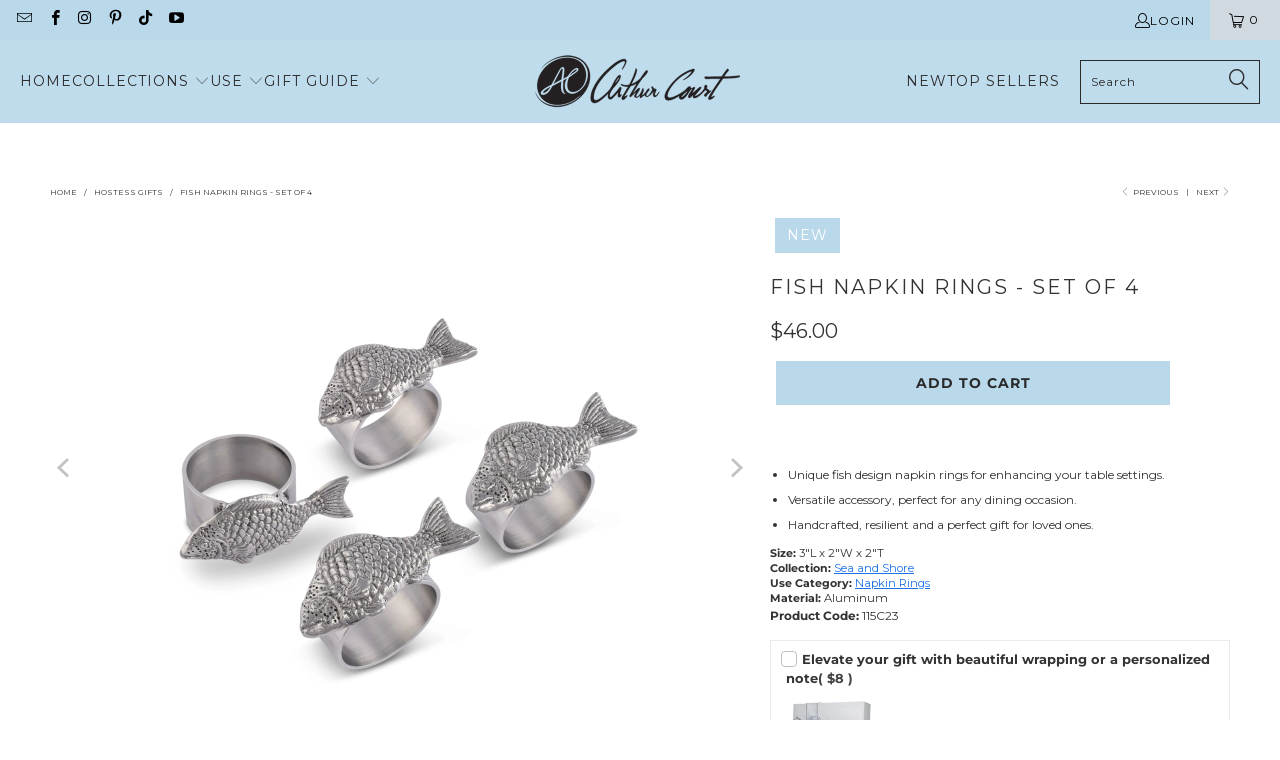

--- FILE ---
content_type: text/html; charset=utf-8
request_url: https://www.arthurcourt.com/collections/hostess-gifts/products/napkin_rings_fish_115c23
body_size: 70064
content:


<!DOCTYPE html>


<html class="no-js no-touch" lang="en">
  <head>
    <script async src="https://tag.getuntitled.ai/vagabondgroup/acshopify"></script>
      
  <script>
    window.Store = window.Store || {};
    window.Store.id = 20813285;
  </script>
    <meta charset="utf-8">
    <meta http-equiv="cleartype" content="on">
 

   
  <meta name="robots" content="index,follow">


    
    <!-- Mobile Specific Metas -->
    <meta name="HandheldFriendly" content="True">
    <meta name="MobileOptimized" content="320">
    <meta name="viewport" content="width=device-width,initial-scale=1">
    <meta name="theme-color" content="#ffffff">

    
    <title>
      Coastal Decoration Fish Design Napkin Rings | Dining Collection | Arthur Court - Arthur Court Designs
    </title>

    
      <meta name="description" content="Give your table setting a unique nautical touch with Coastal Decoration Fish Design Napkin Rings. Perfect for gifting. Order yours today!"/>
    

    <!-- Preconnect Domains -->
    <link rel="preconnect" href="https://fonts.shopifycdn.com" crossorigin>
    <link rel="preconnect" href="https://cdn.shopify.com" />
    <link rel="preconnect" href="https://v.shopify.com" />
    <link rel="preconnect" href="https://cdn.shopifycloud.com" />
    <link rel="preconnect" href="https://monorail-edge.shopifysvc.com">

    <!-- fallback for browsers that don't support preconnect -->
    <link rel="dns-prefetch" href="https://fonts.shopifycdn.com" />
    <link rel="dns-prefetch" href="https://cdn.shopify.com" />
    <link rel="dns-prefetch" href="https://v.shopify.com" />
    <link rel="dns-prefetch" href="https://cdn.shopifycloud.com" />
    <link rel="dns-prefetch" href="https://monorail-edge.shopifysvc.com">

    <!-- Preload Assets -->
    <link rel="preload" href="//www.arthurcourt.com/cdn/shop/t/157/assets/fancybox.css?v=19278034316635137701764027699" as="style">
    <link rel="preload" href="//www.arthurcourt.com/cdn/shop/t/157/assets/styles.css?v=106729929233142812741764222862" as="style">

    <link rel="preload" href="//www.arthurcourt.com/cdn/shop/t/157/assets/jquery.min.js?v=81049236547974671631764027699" as="script">
    <link rel="preload" href="//www.arthurcourt.com/cdn/shop/t/157/assets/vendors.js?v=110606657863731852701764027699" as="script">
    <link rel="preload" href="//www.arthurcourt.com/cdn/shop/t/157/assets/sections.js?v=101325471108091185951764027699" as="script">
    <link rel="preload" href="//www.arthurcourt.com/cdn/shop/t/157/assets/utilities.js?v=143072024992187536471764027699" as="script">
    <link rel="preload" href="//www.arthurcourt.com/cdn/shop/t/157/assets/app.js?v=158359464742694423361764027699" as="script">

    <!-- Stylesheet for Fancybox library -->
    <link href="//www.arthurcourt.com/cdn/shop/t/157/assets/fancybox.css?v=19278034316635137701764027699" rel="stylesheet" type="text/css" media="all" />

    <!-- Stylesheets for Turbo -->
    <link href="//www.arthurcourt.com/cdn/shop/t/157/assets/styles.css?v=106729929233142812741764222862" rel="stylesheet" type="text/css" media="all" />

    <script>
      window.lazySizesConfig = window.lazySizesConfig || {};

      lazySizesConfig.expand = 300;
      lazySizesConfig.loadHidden = false;

      /*! lazysizes - v5.2.2 - bgset plugin */
      !function(e,t){var a=function(){t(e.lazySizes),e.removeEventListener("lazyunveilread",a,!0)};t=t.bind(null,e,e.document),"object"==typeof module&&module.exports?t(require("lazysizes")):"function"==typeof define&&define.amd?define(["lazysizes"],t):e.lazySizes?a():e.addEventListener("lazyunveilread",a,!0)}(window,function(e,z,g){"use strict";var c,y,b,f,i,s,n,v,m;e.addEventListener&&(c=g.cfg,y=/\s+/g,b=/\s*\|\s+|\s+\|\s*/g,f=/^(.+?)(?:\s+\[\s*(.+?)\s*\])(?:\s+\[\s*(.+?)\s*\])?$/,i=/^\s*\(*\s*type\s*:\s*(.+?)\s*\)*\s*$/,s=/\(|\)|'/,n={contain:1,cover:1},v=function(e,t){var a;t&&((a=t.match(i))&&a[1]?e.setAttribute("type",a[1]):e.setAttribute("media",c.customMedia[t]||t))},m=function(e){var t,a,i,r;e.target._lazybgset&&(a=(t=e.target)._lazybgset,(i=t.currentSrc||t.src)&&((r=g.fire(a,"bgsetproxy",{src:i,useSrc:s.test(i)?JSON.stringify(i):i})).defaultPrevented||(a.style.backgroundImage="url("+r.detail.useSrc+")")),t._lazybgsetLoading&&(g.fire(a,"_lazyloaded",{},!1,!0),delete t._lazybgsetLoading))},addEventListener("lazybeforeunveil",function(e){var t,a,i,r,s,n,l,d,o,u;!e.defaultPrevented&&(t=e.target.getAttribute("data-bgset"))&&(o=e.target,(u=z.createElement("img")).alt="",u._lazybgsetLoading=!0,e.detail.firesLoad=!0,a=t,i=o,r=u,s=z.createElement("picture"),n=i.getAttribute(c.sizesAttr),l=i.getAttribute("data-ratio"),d=i.getAttribute("data-optimumx"),i._lazybgset&&i._lazybgset.parentNode==i&&i.removeChild(i._lazybgset),Object.defineProperty(r,"_lazybgset",{value:i,writable:!0}),Object.defineProperty(i,"_lazybgset",{value:s,writable:!0}),a=a.replace(y," ").split(b),s.style.display="none",r.className=c.lazyClass,1!=a.length||n||(n="auto"),a.forEach(function(e){var t,a=z.createElement("source");n&&"auto"!=n&&a.setAttribute("sizes",n),(t=e.match(f))?(a.setAttribute(c.srcsetAttr,t[1]),v(a,t[2]),v(a,t[3])):a.setAttribute(c.srcsetAttr,e),s.appendChild(a)}),n&&(r.setAttribute(c.sizesAttr,n),i.removeAttribute(c.sizesAttr),i.removeAttribute("sizes")),d&&r.setAttribute("data-optimumx",d),l&&r.setAttribute("data-ratio",l),s.appendChild(r),i.appendChild(s),setTimeout(function(){g.loader.unveil(u),g.rAF(function(){g.fire(u,"_lazyloaded",{},!0,!0),u.complete&&m({target:u})})}))}),z.addEventListener("load",m,!0),e.addEventListener("lazybeforesizes",function(e){var t,a,i,r;e.detail.instance==g&&e.target._lazybgset&&e.detail.dataAttr&&(t=e.target._lazybgset,i=t,r=(getComputedStyle(i)||{getPropertyValue:function(){}}).getPropertyValue("background-size"),!n[r]&&n[i.style.backgroundSize]&&(r=i.style.backgroundSize),n[a=r]&&(e.target._lazysizesParentFit=a,g.rAF(function(){e.target.setAttribute("data-parent-fit",a),e.target._lazysizesParentFit&&delete e.target._lazysizesParentFit})))},!0),z.documentElement.addEventListener("lazybeforesizes",function(e){var t,a;!e.defaultPrevented&&e.target._lazybgset&&e.detail.instance==g&&(e.detail.width=(t=e.target._lazybgset,a=g.gW(t,t.parentNode),(!t._lazysizesWidth||a>t._lazysizesWidth)&&(t._lazysizesWidth=a),t._lazysizesWidth))}))});

      /*! lazysizes - v5.2.2 */
      !function(e){var t=function(u,D,f){"use strict";var k,H;if(function(){var e;var t={lazyClass:"lazyload",loadedClass:"lazyloaded",loadingClass:"lazyloading",preloadClass:"lazypreload",errorClass:"lazyerror",autosizesClass:"lazyautosizes",srcAttr:"data-src",srcsetAttr:"data-srcset",sizesAttr:"data-sizes",minSize:40,customMedia:{},init:true,expFactor:1.5,hFac:.8,loadMode:2,loadHidden:true,ricTimeout:0,throttleDelay:125};H=u.lazySizesConfig||u.lazysizesConfig||{};for(e in t){if(!(e in H)){H[e]=t[e]}}}(),!D||!D.getElementsByClassName){return{init:function(){},cfg:H,noSupport:true}}var O=D.documentElement,a=u.HTMLPictureElement,P="addEventListener",$="getAttribute",q=u[P].bind(u),I=u.setTimeout,U=u.requestAnimationFrame||I,l=u.requestIdleCallback,j=/^picture$/i,r=["load","error","lazyincluded","_lazyloaded"],i={},G=Array.prototype.forEach,J=function(e,t){if(!i[t]){i[t]=new RegExp("(\\s|^)"+t+"(\\s|$)")}return i[t].test(e[$]("class")||"")&&i[t]},K=function(e,t){if(!J(e,t)){e.setAttribute("class",(e[$]("class")||"").trim()+" "+t)}},Q=function(e,t){var i;if(i=J(e,t)){e.setAttribute("class",(e[$]("class")||"").replace(i," "))}},V=function(t,i,e){var a=e?P:"removeEventListener";if(e){V(t,i)}r.forEach(function(e){t[a](e,i)})},X=function(e,t,i,a,r){var n=D.createEvent("Event");if(!i){i={}}i.instance=k;n.initEvent(t,!a,!r);n.detail=i;e.dispatchEvent(n);return n},Y=function(e,t){var i;if(!a&&(i=u.picturefill||H.pf)){if(t&&t.src&&!e[$]("srcset")){e.setAttribute("srcset",t.src)}i({reevaluate:true,elements:[e]})}else if(t&&t.src){e.src=t.src}},Z=function(e,t){return(getComputedStyle(e,null)||{})[t]},s=function(e,t,i){i=i||e.offsetWidth;while(i<H.minSize&&t&&!e._lazysizesWidth){i=t.offsetWidth;t=t.parentNode}return i},ee=function(){var i,a;var t=[];var r=[];var n=t;var s=function(){var e=n;n=t.length?r:t;i=true;a=false;while(e.length){e.shift()()}i=false};var e=function(e,t){if(i&&!t){e.apply(this,arguments)}else{n.push(e);if(!a){a=true;(D.hidden?I:U)(s)}}};e._lsFlush=s;return e}(),te=function(i,e){return e?function(){ee(i)}:function(){var e=this;var t=arguments;ee(function(){i.apply(e,t)})}},ie=function(e){var i;var a=0;var r=H.throttleDelay;var n=H.ricTimeout;var t=function(){i=false;a=f.now();e()};var s=l&&n>49?function(){l(t,{timeout:n});if(n!==H.ricTimeout){n=H.ricTimeout}}:te(function(){I(t)},true);return function(e){var t;if(e=e===true){n=33}if(i){return}i=true;t=r-(f.now()-a);if(t<0){t=0}if(e||t<9){s()}else{I(s,t)}}},ae=function(e){var t,i;var a=99;var r=function(){t=null;e()};var n=function(){var e=f.now()-i;if(e<a){I(n,a-e)}else{(l||r)(r)}};return function(){i=f.now();if(!t){t=I(n,a)}}},e=function(){var v,m,c,h,e;var y,z,g,p,C,b,A;var n=/^img$/i;var d=/^iframe$/i;var E="onscroll"in u&&!/(gle|ing)bot/.test(navigator.userAgent);var _=0;var w=0;var N=0;var M=-1;var x=function(e){N--;if(!e||N<0||!e.target){N=0}};var W=function(e){if(A==null){A=Z(D.body,"visibility")=="hidden"}return A||!(Z(e.parentNode,"visibility")=="hidden"&&Z(e,"visibility")=="hidden")};var S=function(e,t){var i;var a=e;var r=W(e);g-=t;b+=t;p-=t;C+=t;while(r&&(a=a.offsetParent)&&a!=D.body&&a!=O){r=(Z(a,"opacity")||1)>0;if(r&&Z(a,"overflow")!="visible"){i=a.getBoundingClientRect();r=C>i.left&&p<i.right&&b>i.top-1&&g<i.bottom+1}}return r};var t=function(){var e,t,i,a,r,n,s,l,o,u,f,c;var d=k.elements;if((h=H.loadMode)&&N<8&&(e=d.length)){t=0;M++;for(;t<e;t++){if(!d[t]||d[t]._lazyRace){continue}if(!E||k.prematureUnveil&&k.prematureUnveil(d[t])){R(d[t]);continue}if(!(l=d[t][$]("data-expand"))||!(n=l*1)){n=w}if(!u){u=!H.expand||H.expand<1?O.clientHeight>500&&O.clientWidth>500?500:370:H.expand;k._defEx=u;f=u*H.expFactor;c=H.hFac;A=null;if(w<f&&N<1&&M>2&&h>2&&!D.hidden){w=f;M=0}else if(h>1&&M>1&&N<6){w=u}else{w=_}}if(o!==n){y=innerWidth+n*c;z=innerHeight+n;s=n*-1;o=n}i=d[t].getBoundingClientRect();if((b=i.bottom)>=s&&(g=i.top)<=z&&(C=i.right)>=s*c&&(p=i.left)<=y&&(b||C||p||g)&&(H.loadHidden||W(d[t]))&&(m&&N<3&&!l&&(h<3||M<4)||S(d[t],n))){R(d[t]);r=true;if(N>9){break}}else if(!r&&m&&!a&&N<4&&M<4&&h>2&&(v[0]||H.preloadAfterLoad)&&(v[0]||!l&&(b||C||p||g||d[t][$](H.sizesAttr)!="auto"))){a=v[0]||d[t]}}if(a&&!r){R(a)}}};var i=ie(t);var B=function(e){var t=e.target;if(t._lazyCache){delete t._lazyCache;return}x(e);K(t,H.loadedClass);Q(t,H.loadingClass);V(t,L);X(t,"lazyloaded")};var a=te(B);var L=function(e){a({target:e.target})};var T=function(t,i){try{t.contentWindow.location.replace(i)}catch(e){t.src=i}};var F=function(e){var t;var i=e[$](H.srcsetAttr);if(t=H.customMedia[e[$]("data-media")||e[$]("media")]){e.setAttribute("media",t)}if(i){e.setAttribute("srcset",i)}};var s=te(function(t,e,i,a,r){var n,s,l,o,u,f;if(!(u=X(t,"lazybeforeunveil",e)).defaultPrevented){if(a){if(i){K(t,H.autosizesClass)}else{t.setAttribute("sizes",a)}}s=t[$](H.srcsetAttr);n=t[$](H.srcAttr);if(r){l=t.parentNode;o=l&&j.test(l.nodeName||"")}f=e.firesLoad||"src"in t&&(s||n||o);u={target:t};K(t,H.loadingClass);if(f){clearTimeout(c);c=I(x,2500);V(t,L,true)}if(o){G.call(l.getElementsByTagName("source"),F)}if(s){t.setAttribute("srcset",s)}else if(n&&!o){if(d.test(t.nodeName)){T(t,n)}else{t.src=n}}if(r&&(s||o)){Y(t,{src:n})}}if(t._lazyRace){delete t._lazyRace}Q(t,H.lazyClass);ee(function(){var e=t.complete&&t.naturalWidth>1;if(!f||e){if(e){K(t,"ls-is-cached")}B(u);t._lazyCache=true;I(function(){if("_lazyCache"in t){delete t._lazyCache}},9)}if(t.loading=="lazy"){N--}},true)});var R=function(e){if(e._lazyRace){return}var t;var i=n.test(e.nodeName);var a=i&&(e[$](H.sizesAttr)||e[$]("sizes"));var r=a=="auto";if((r||!m)&&i&&(e[$]("src")||e.srcset)&&!e.complete&&!J(e,H.errorClass)&&J(e,H.lazyClass)){return}t=X(e,"lazyunveilread").detail;if(r){re.updateElem(e,true,e.offsetWidth)}e._lazyRace=true;N++;s(e,t,r,a,i)};var r=ae(function(){H.loadMode=3;i()});var l=function(){if(H.loadMode==3){H.loadMode=2}r()};var o=function(){if(m){return}if(f.now()-e<999){I(o,999);return}m=true;H.loadMode=3;i();q("scroll",l,true)};return{_:function(){e=f.now();k.elements=D.getElementsByClassName(H.lazyClass);v=D.getElementsByClassName(H.lazyClass+" "+H.preloadClass);q("scroll",i,true);q("resize",i,true);q("pageshow",function(e){if(e.persisted){var t=D.querySelectorAll("."+H.loadingClass);if(t.length&&t.forEach){U(function(){t.forEach(function(e){if(e.complete){R(e)}})})}}});if(u.MutationObserver){new MutationObserver(i).observe(O,{childList:true,subtree:true,attributes:true})}else{O[P]("DOMNodeInserted",i,true);O[P]("DOMAttrModified",i,true);setInterval(i,999)}q("hashchange",i,true);["focus","mouseover","click","load","transitionend","animationend"].forEach(function(e){D[P](e,i,true)});if(/d$|^c/.test(D.readyState)){o()}else{q("load",o);D[P]("DOMContentLoaded",i);I(o,2e4)}if(k.elements.length){t();ee._lsFlush()}else{i()}},checkElems:i,unveil:R,_aLSL:l}}(),re=function(){var i;var n=te(function(e,t,i,a){var r,n,s;e._lazysizesWidth=a;a+="px";e.setAttribute("sizes",a);if(j.test(t.nodeName||"")){r=t.getElementsByTagName("source");for(n=0,s=r.length;n<s;n++){r[n].setAttribute("sizes",a)}}if(!i.detail.dataAttr){Y(e,i.detail)}});var a=function(e,t,i){var a;var r=e.parentNode;if(r){i=s(e,r,i);a=X(e,"lazybeforesizes",{width:i,dataAttr:!!t});if(!a.defaultPrevented){i=a.detail.width;if(i&&i!==e._lazysizesWidth){n(e,r,a,i)}}}};var e=function(){var e;var t=i.length;if(t){e=0;for(;e<t;e++){a(i[e])}}};var t=ae(e);return{_:function(){i=D.getElementsByClassName(H.autosizesClass);q("resize",t)},checkElems:t,updateElem:a}}(),t=function(){if(!t.i&&D.getElementsByClassName){t.i=true;re._();e._()}};return I(function(){H.init&&t()}),k={cfg:H,autoSizer:re,loader:e,init:t,uP:Y,aC:K,rC:Q,hC:J,fire:X,gW:s,rAF:ee}}(e,e.document,Date);e.lazySizes=t,"object"==typeof module&&module.exports&&(module.exports=t)}("undefined"!=typeof window?window:{});
    </script>

    <!-- Icons -->
    
      <link rel="shortcut icon" type="image/x-icon" href="//www.arthurcourt.com/cdn/shop/files/AC_Fav_Icon_256x256_8b9e2ea1-2584-4cba-895a-e12bc861015d_180x180.webp?v=1738160164">
      <link rel="apple-touch-icon" sizes="57x57" href="//www.arthurcourt.com/cdn/shop/files/AC_Fav_Icon_256x256_8b9e2ea1-2584-4cba-895a-e12bc861015d_57x57.webp?v=1738160164"/>
      <link rel="apple-touch-icon" sizes="60x60" href="//www.arthurcourt.com/cdn/shop/files/AC_Fav_Icon_256x256_8b9e2ea1-2584-4cba-895a-e12bc861015d_60x60.webp?v=1738160164"/>
      <link rel="apple-touch-icon" sizes="72x72" href="//www.arthurcourt.com/cdn/shop/files/AC_Fav_Icon_256x256_8b9e2ea1-2584-4cba-895a-e12bc861015d_72x72.webp?v=1738160164"/>
      <link rel="apple-touch-icon" sizes="76x76" href="//www.arthurcourt.com/cdn/shop/files/AC_Fav_Icon_256x256_8b9e2ea1-2584-4cba-895a-e12bc861015d_76x76.webp?v=1738160164"/>
      <link rel="apple-touch-icon" sizes="114x114" href="//www.arthurcourt.com/cdn/shop/files/AC_Fav_Icon_256x256_8b9e2ea1-2584-4cba-895a-e12bc861015d_114x114.webp?v=1738160164"/>
      <link rel="apple-touch-icon" sizes="180x180" href="//www.arthurcourt.com/cdn/shop/files/AC_Fav_Icon_256x256_8b9e2ea1-2584-4cba-895a-e12bc861015d_180x180.webp?v=1738160164"/>
      <link rel="apple-touch-icon" sizes="228x228" href="//www.arthurcourt.com/cdn/shop/files/AC_Fav_Icon_256x256_8b9e2ea1-2584-4cba-895a-e12bc861015d_228x228.webp?v=1738160164"/>
    
    <link rel="canonical" href="https://www.arthurcourt.com/products/napkin_rings_fish_115c23"/>

    

    <script src="//www.arthurcourt.com/cdn/shop/t/157/assets/jquery.min.js?v=81049236547974671631764027699" defer></script>

    

    
      <script src="//www.arthurcourt.com/cdn/shop/t/157/assets/currencies.js?v=104585741455031924401764027699" defer></script>
    

    
    <script>
      window.PXUTheme = window.PXUTheme || {};
      window.PXUTheme.version = '8.3.0';
      window.PXUTheme.name = 'Turbo';
    </script>
    


    
<template id="price-ui"><span class="price " data-price></span><span class="compare-at-price" data-compare-at-price></span><span class="unit-pricing" data-unit-pricing></span></template>
    <template id="price-ui-badge"><div class="price-ui-badge__sticker price-ui-badge__sticker--">
    <span class="price-ui-badge__sticker-text" data-badge></span>
  </div></template>
    
    <template id="price-ui__price"><span class="money" data-price></span></template>
    <template id="price-ui__price-range"><span class="price-min" data-price-min><span class="money" data-price></span></span> - <span class="price-max" data-price-max><span class="money" data-price></span></span></template>
    <template id="price-ui__unit-pricing"><span class="unit-quantity" data-unit-quantity></span> | <span class="unit-price" data-unit-price><span class="money" data-price></span></span> / <span class="unit-measurement" data-unit-measurement></span></template>
    <template id="price-ui-badge__percent-savings-range">Save up to <span data-price-percent></span>%</template>
    <template id="price-ui-badge__percent-savings">Save <span data-price-percent></span>%</template>
    <template id="price-ui-badge__price-savings-range">Save up to <span class="money" data-price></span></template>
    <template id="price-ui-badge__price-savings">Save <span class="money" data-price></span></template>
    <template id="price-ui-badge__on-sale">Sale</template>
    <template id="price-ui-badge__sold-out">Out-of-Stock</template>
    <template id="price-ui-badge__in-stock">In stock</template>
    


    <script>
      
window.PXUTheme = window.PXUTheme || {};


window.PXUTheme.theme_settings = {};
window.PXUTheme.currency = {};
window.PXUTheme.routes = window.PXUTheme.routes || {};


window.PXUTheme.theme_settings.display_tos_checkbox = false;
window.PXUTheme.theme_settings.go_to_checkout = true;
window.PXUTheme.theme_settings.cart_action = "ajax";
window.PXUTheme.theme_settings.cart_shipping_calculator = false;


window.PXUTheme.theme_settings.collection_swatches = false;
window.PXUTheme.theme_settings.collection_secondary_image = false;


window.PXUTheme.currency.show_multiple_currencies = false;
window.PXUTheme.currency.shop_currency = "USD";
window.PXUTheme.currency.default_currency = "USD";
window.PXUTheme.currency.display_format = "money_format";
window.PXUTheme.currency.money_format = "${{amount}}";
window.PXUTheme.currency.money_format_no_currency = "${{amount}}";
window.PXUTheme.currency.money_format_currency = "${{amount}} USD";
window.PXUTheme.currency.native_multi_currency = true;
window.PXUTheme.currency.iso_code = "USD";
window.PXUTheme.currency.symbol = "$";


window.PXUTheme.theme_settings.display_inventory_left = false;
window.PXUTheme.theme_settings.inventory_threshold = 10;
window.PXUTheme.theme_settings.limit_quantity = false;


window.PXUTheme.theme_settings.menu_position = null;


window.PXUTheme.theme_settings.newsletter_popup = false;
window.PXUTheme.theme_settings.newsletter_popup_days = "14";
window.PXUTheme.theme_settings.newsletter_popup_mobile = false;
window.PXUTheme.theme_settings.newsletter_popup_seconds = 0;


window.PXUTheme.theme_settings.pagination_type = "load_more";


window.PXUTheme.theme_settings.enable_shopify_collection_badges = false;
window.PXUTheme.theme_settings.quick_shop_thumbnail_position = null;
window.PXUTheme.theme_settings.product_form_style = "select";
window.PXUTheme.theme_settings.sale_banner_enabled = true;
window.PXUTheme.theme_settings.display_savings = false;
window.PXUTheme.theme_settings.display_sold_out_price = false;
window.PXUTheme.theme_settings.free_text = "Free";
window.PXUTheme.theme_settings.video_looping = null;
window.PXUTheme.theme_settings.quick_shop_style = "inline";
window.PXUTheme.theme_settings.hover_enabled = false;


window.PXUTheme.routes.cart_url = "/cart";
window.PXUTheme.routes.root_url = "/";
window.PXUTheme.routes.search_url = "/search";
window.PXUTheme.routes.all_products_collection_url = "/collections/all";
window.PXUTheme.routes.product_recommendations_url = "/recommendations/products";


window.PXUTheme.theme_settings.image_loading_style = "fade-in";


window.PXUTheme.theme_settings.search_option = "product";
window.PXUTheme.theme_settings.search_items_to_display = 6;
window.PXUTheme.theme_settings.enable_autocomplete = true;


window.PXUTheme.theme_settings.page_dots_enabled = false;
window.PXUTheme.theme_settings.slideshow_arrow_size = "light";


window.PXUTheme.theme_settings.quick_shop_enabled = true;


window.PXUTheme.translation = {};


window.PXUTheme.translation.agree_to_terms_warning = "You must agree with the terms and conditions to checkout.";
window.PXUTheme.translation.one_item_left = "item left";
window.PXUTheme.translation.items_left_text = "items left";
window.PXUTheme.translation.cart_savings_text = "Total Savings";
window.PXUTheme.translation.cart_discount_text = "Discount";
window.PXUTheme.translation.cart_subtotal_text = "Subtotal";
window.PXUTheme.translation.cart_remove_text = "Remove";
window.PXUTheme.translation.cart_free_text = "Free";


window.PXUTheme.translation.newsletter_success_text = "Thank you for joining our mailing list!";


window.PXUTheme.translation.notify_email = "Enter your email address...";
window.PXUTheme.translation.notify_email_value = "Translation missing: en.contact.fields.email";
window.PXUTheme.translation.notify_email_send = "Send";
window.PXUTheme.translation.notify_message_first = "Please notify me when ";
window.PXUTheme.translation.notify_message_last = " becomes available - ";
window.PXUTheme.translation.notify_success_text = "Thanks! We will notify you when this product becomes available!";


window.PXUTheme.translation.add_to_cart = "Add to Cart";
window.PXUTheme.translation.coming_soon_text = "Coming Soon";
window.PXUTheme.translation.sold_out_text = "Out-of-Stock";
window.PXUTheme.translation.sale_text = "Sale";
window.PXUTheme.translation.savings_text = "You Save";
window.PXUTheme.translation.from_text = "from";
window.PXUTheme.translation.new_text = "New";
window.PXUTheme.translation.pre_order_text = "Pre-Order";
window.PXUTheme.translation.unavailable_text = "Unavailable";


window.PXUTheme.translation.all_results = "View all results";
window.PXUTheme.translation.no_results = "Sorry, no results!";


window.PXUTheme.media_queries = {};
window.PXUTheme.media_queries.small = window.matchMedia( "(max-width: 480px)" );
window.PXUTheme.media_queries.medium = window.matchMedia( "(max-width: 798px)" );
window.PXUTheme.media_queries.large = window.matchMedia( "(min-width: 799px)" );
window.PXUTheme.media_queries.larger = window.matchMedia( "(min-width: 960px)" );
window.PXUTheme.media_queries.xlarge = window.matchMedia( "(min-width: 1200px)" );
window.PXUTheme.media_queries.ie10 = window.matchMedia( "all and (-ms-high-contrast: none), (-ms-high-contrast: active)" );
window.PXUTheme.media_queries.tablet = window.matchMedia( "only screen and (min-width: 799px) and (max-width: 1024px)" );
window.PXUTheme.media_queries.mobile_and_tablet = window.matchMedia( "(max-width: 1024px)" );
    </script>

    <script src="//www.arthurcourt.com/cdn/shop/t/157/assets/vendors.js?v=110606657863731852701764027699" defer></script>
    <script src="//www.arthurcourt.com/cdn/shop/t/157/assets/sections.js?v=101325471108091185951764027699" defer></script>
    <script src="//www.arthurcourt.com/cdn/shop/t/157/assets/utilities.js?v=143072024992187536471764027699" defer></script>
    <script src="//www.arthurcourt.com/cdn/shop/t/157/assets/app.js?v=158359464742694423361764027699" defer></script>

    

    
      <script src="//www.arthurcourt.com/cdn/shop/t/157/assets/instantclick.min.js?v=20092422000980684151764027699" data-no-instant defer></script>

      <script data-no-instant>
        window.addEventListener('DOMContentLoaded', function() {

          function inIframe() {
            try {
              return window.self !== window.top;
            } catch (e) {
              return true;
            }
          }

          if (!inIframe()){
            InstantClick.on('change', function() {

              $('head script[src*="shopify"]').each(function() {
                var script = document.createElement('script');
                script.type = 'text/javascript';
                script.src = $(this).attr('src');

                $('body').append(script);
              });

              $('body').removeClass('fancybox-active');
              $.fancybox.destroy();

              InstantClick.init();

            });
          }
        });
      </script>
    

    <script>
      
    </script>

    <script>window.performance && window.performance.mark && window.performance.mark('shopify.content_for_header.start');</script><meta name="google-site-verification" content="rP6nawIBdXbwlGDcBv6Hfv6xdMeZtBYSiWo3qtLF1z4">
<meta id="shopify-digital-wallet" name="shopify-digital-wallet" content="/20813285/digital_wallets/dialog">
<meta name="shopify-checkout-api-token" content="59d4f3bb0c486542d05b7caf85a142c6">
<meta id="in-context-paypal-metadata" data-shop-id="20813285" data-venmo-supported="false" data-environment="production" data-locale="en_US" data-paypal-v4="true" data-currency="USD">
<link rel="alternate" type="application/json+oembed" href="https://www.arthurcourt.com/products/napkin_rings_fish_115c23.oembed">
<script async="async" src="/checkouts/internal/preloads.js?locale=en-US"></script>
<link rel="preconnect" href="https://shop.app" crossorigin="anonymous">
<script async="async" src="https://shop.app/checkouts/internal/preloads.js?locale=en-US&shop_id=20813285" crossorigin="anonymous"></script>
<script id="apple-pay-shop-capabilities" type="application/json">{"shopId":20813285,"countryCode":"US","currencyCode":"USD","merchantCapabilities":["supports3DS"],"merchantId":"gid:\/\/shopify\/Shop\/20813285","merchantName":"Arthur Court Designs","requiredBillingContactFields":["postalAddress","email"],"requiredShippingContactFields":["postalAddress","email"],"shippingType":"shipping","supportedNetworks":["visa","masterCard","amex","discover","elo","jcb"],"total":{"type":"pending","label":"Arthur Court Designs","amount":"1.00"},"shopifyPaymentsEnabled":true,"supportsSubscriptions":true}</script>
<script id="shopify-features" type="application/json">{"accessToken":"59d4f3bb0c486542d05b7caf85a142c6","betas":["rich-media-storefront-analytics"],"domain":"www.arthurcourt.com","predictiveSearch":true,"shopId":20813285,"locale":"en"}</script>
<script>var Shopify = Shopify || {};
Shopify.shop = "arthur-court.myshopify.com";
Shopify.locale = "en";
Shopify.currency = {"active":"USD","rate":"1.0"};
Shopify.country = "US";
Shopify.theme = {"name":"Turbo_8_Spring_Jan2026_No_Tie","id":183238918516,"schema_name":"Turbo","schema_version":"8.3.0","theme_store_id":null,"role":"main"};
Shopify.theme.handle = "null";
Shopify.theme.style = {"id":null,"handle":null};
Shopify.cdnHost = "www.arthurcourt.com/cdn";
Shopify.routes = Shopify.routes || {};
Shopify.routes.root = "/";</script>
<script type="module">!function(o){(o.Shopify=o.Shopify||{}).modules=!0}(window);</script>
<script>!function(o){function n(){var o=[];function n(){o.push(Array.prototype.slice.apply(arguments))}return n.q=o,n}var t=o.Shopify=o.Shopify||{};t.loadFeatures=n(),t.autoloadFeatures=n()}(window);</script>
<script>
  window.ShopifyPay = window.ShopifyPay || {};
  window.ShopifyPay.apiHost = "shop.app\/pay";
  window.ShopifyPay.redirectState = null;
</script>
<script id="shop-js-analytics" type="application/json">{"pageType":"product"}</script>
<script defer="defer" async type="module" src="//www.arthurcourt.com/cdn/shopifycloud/shop-js/modules/v2/client.init-shop-cart-sync_C5BV16lS.en.esm.js"></script>
<script defer="defer" async type="module" src="//www.arthurcourt.com/cdn/shopifycloud/shop-js/modules/v2/chunk.common_CygWptCX.esm.js"></script>
<script type="module">
  await import("//www.arthurcourt.com/cdn/shopifycloud/shop-js/modules/v2/client.init-shop-cart-sync_C5BV16lS.en.esm.js");
await import("//www.arthurcourt.com/cdn/shopifycloud/shop-js/modules/v2/chunk.common_CygWptCX.esm.js");

  window.Shopify.SignInWithShop?.initShopCartSync?.({"fedCMEnabled":true,"windoidEnabled":true});

</script>
<script>
  window.Shopify = window.Shopify || {};
  if (!window.Shopify.featureAssets) window.Shopify.featureAssets = {};
  window.Shopify.featureAssets['shop-js'] = {"shop-cart-sync":["modules/v2/client.shop-cart-sync_ZFArdW7E.en.esm.js","modules/v2/chunk.common_CygWptCX.esm.js"],"init-fed-cm":["modules/v2/client.init-fed-cm_CmiC4vf6.en.esm.js","modules/v2/chunk.common_CygWptCX.esm.js"],"shop-button":["modules/v2/client.shop-button_tlx5R9nI.en.esm.js","modules/v2/chunk.common_CygWptCX.esm.js"],"shop-cash-offers":["modules/v2/client.shop-cash-offers_DOA2yAJr.en.esm.js","modules/v2/chunk.common_CygWptCX.esm.js","modules/v2/chunk.modal_D71HUcav.esm.js"],"init-windoid":["modules/v2/client.init-windoid_sURxWdc1.en.esm.js","modules/v2/chunk.common_CygWptCX.esm.js"],"shop-toast-manager":["modules/v2/client.shop-toast-manager_ClPi3nE9.en.esm.js","modules/v2/chunk.common_CygWptCX.esm.js"],"init-shop-email-lookup-coordinator":["modules/v2/client.init-shop-email-lookup-coordinator_B8hsDcYM.en.esm.js","modules/v2/chunk.common_CygWptCX.esm.js"],"init-shop-cart-sync":["modules/v2/client.init-shop-cart-sync_C5BV16lS.en.esm.js","modules/v2/chunk.common_CygWptCX.esm.js"],"avatar":["modules/v2/client.avatar_BTnouDA3.en.esm.js"],"pay-button":["modules/v2/client.pay-button_FdsNuTd3.en.esm.js","modules/v2/chunk.common_CygWptCX.esm.js"],"init-customer-accounts":["modules/v2/client.init-customer-accounts_DxDtT_ad.en.esm.js","modules/v2/client.shop-login-button_C5VAVYt1.en.esm.js","modules/v2/chunk.common_CygWptCX.esm.js","modules/v2/chunk.modal_D71HUcav.esm.js"],"init-shop-for-new-customer-accounts":["modules/v2/client.init-shop-for-new-customer-accounts_ChsxoAhi.en.esm.js","modules/v2/client.shop-login-button_C5VAVYt1.en.esm.js","modules/v2/chunk.common_CygWptCX.esm.js","modules/v2/chunk.modal_D71HUcav.esm.js"],"shop-login-button":["modules/v2/client.shop-login-button_C5VAVYt1.en.esm.js","modules/v2/chunk.common_CygWptCX.esm.js","modules/v2/chunk.modal_D71HUcav.esm.js"],"init-customer-accounts-sign-up":["modules/v2/client.init-customer-accounts-sign-up_CPSyQ0Tj.en.esm.js","modules/v2/client.shop-login-button_C5VAVYt1.en.esm.js","modules/v2/chunk.common_CygWptCX.esm.js","modules/v2/chunk.modal_D71HUcav.esm.js"],"shop-follow-button":["modules/v2/client.shop-follow-button_Cva4Ekp9.en.esm.js","modules/v2/chunk.common_CygWptCX.esm.js","modules/v2/chunk.modal_D71HUcav.esm.js"],"checkout-modal":["modules/v2/client.checkout-modal_BPM8l0SH.en.esm.js","modules/v2/chunk.common_CygWptCX.esm.js","modules/v2/chunk.modal_D71HUcav.esm.js"],"lead-capture":["modules/v2/client.lead-capture_Bi8yE_yS.en.esm.js","modules/v2/chunk.common_CygWptCX.esm.js","modules/v2/chunk.modal_D71HUcav.esm.js"],"shop-login":["modules/v2/client.shop-login_D6lNrXab.en.esm.js","modules/v2/chunk.common_CygWptCX.esm.js","modules/v2/chunk.modal_D71HUcav.esm.js"],"payment-terms":["modules/v2/client.payment-terms_CZxnsJam.en.esm.js","modules/v2/chunk.common_CygWptCX.esm.js","modules/v2/chunk.modal_D71HUcav.esm.js"]};
</script>
<script>(function() {
  var isLoaded = false;
  function asyncLoad() {
    if (isLoaded) return;
    isLoaded = true;
    var urls = ["https:\/\/cdn-stamped-io.azureedge.net\/files\/shopify.v2.min.js?shop=arthur-court.myshopify.com","https:\/\/scripttags.justuno.com\/shopify_justuno_20813285_7e198380-d2f2-11e8-a8ac-d54201df9e75.js?shop=arthur-court.myshopify.com","https:\/\/cdn1.stamped.io\/files\/shopify.v2.min.js?shop=arthur-court.myshopify.com","https:\/\/static.shareasale.com\/json\/shopify\/deduplication.js?shop=arthur-court.myshopify.com","https:\/\/static.shareasale.com\/json\/shopify\/shareasale-tracking.js?sasmid=118277\u0026ssmtid=19038\u0026shop=arthur-court.myshopify.com","https:\/\/reconvert-cdn.com\/assets\/js\/store_reconvert_node.js?v=2\u0026scid=YzdkM2RmYmUzMGJjNWYxM2NhZjRkYWM3OWQ0YTdjMGMuZDg5OTA4YmQ3ZTkyMDRmZjhmYjJkYTA5ZjhkMjEzYTk=\u0026shop=arthur-court.myshopify.com","\/\/cdn.shopify.com\/proxy\/266ea306ddb588a9a77754598ef985ea218071d21d4c41948ac5c2be40703ec0\/bingshoppingtool-t2app-prod.trafficmanager.net\/uet\/tracking_script?shop=arthur-court.myshopify.com\u0026sp-cache-control=cHVibGljLCBtYXgtYWdlPTkwMA","\/\/cdn.shopify.com\/proxy\/b14e2314b770cca88ffd1e943f27cfdbe95b199cdc78c82cfcac5fea38078a90\/d1639lhkj5l89m.cloudfront.net\/js\/storefront\/uppromote.js?shop=arthur-court.myshopify.com\u0026sp-cache-control=cHVibGljLCBtYXgtYWdlPTkwMA","https:\/\/searchanise-ef84.kxcdn.com\/widgets\/shopify\/init.js?a=0C2G0T6K0i\u0026shop=arthur-court.myshopify.com"];
    for (var i = 0; i < urls.length; i++) {
      var s = document.createElement('script');
      s.type = 'text/javascript';
      s.async = true;
      s.src = urls[i];
      var x = document.getElementsByTagName('script')[0];
      x.parentNode.insertBefore(s, x);
    }
  };
  if(window.attachEvent) {
    window.attachEvent('onload', asyncLoad);
  } else {
    window.addEventListener('load', asyncLoad, false);
  }
})();</script>
<script id="__st">var __st={"a":20813285,"offset":-28800,"reqid":"8eaf28a2-8a73-4b5b-891e-1e6e91f47dc4-1768740349","pageurl":"www.arthurcourt.com\/collections\/hostess-gifts\/products\/napkin_rings_fish_115c23","u":"2beb5de96614","p":"product","rtyp":"product","rid":4609968603251};</script>
<script>window.ShopifyPaypalV4VisibilityTracking = true;</script>
<script id="captcha-bootstrap">!function(){'use strict';const t='contact',e='account',n='new_comment',o=[[t,t],['blogs',n],['comments',n],[t,'customer']],c=[[e,'customer_login'],[e,'guest_login'],[e,'recover_customer_password'],[e,'create_customer']],r=t=>t.map((([t,e])=>`form[action*='/${t}']:not([data-nocaptcha='true']) input[name='form_type'][value='${e}']`)).join(','),a=t=>()=>t?[...document.querySelectorAll(t)].map((t=>t.form)):[];function s(){const t=[...o],e=r(t);return a(e)}const i='password',u='form_key',d=['recaptcha-v3-token','g-recaptcha-response','h-captcha-response',i],f=()=>{try{return window.sessionStorage}catch{return}},m='__shopify_v',_=t=>t.elements[u];function p(t,e,n=!1){try{const o=window.sessionStorage,c=JSON.parse(o.getItem(e)),{data:r}=function(t){const{data:e,action:n}=t;return t[m]||n?{data:e,action:n}:{data:t,action:n}}(c);for(const[e,n]of Object.entries(r))t.elements[e]&&(t.elements[e].value=n);n&&o.removeItem(e)}catch(o){console.error('form repopulation failed',{error:o})}}const l='form_type',E='cptcha';function T(t){t.dataset[E]=!0}const w=window,h=w.document,L='Shopify',v='ce_forms',y='captcha';let A=!1;((t,e)=>{const n=(g='f06e6c50-85a8-45c8-87d0-21a2b65856fe',I='https://cdn.shopify.com/shopifycloud/storefront-forms-hcaptcha/ce_storefront_forms_captcha_hcaptcha.v1.5.2.iife.js',D={infoText:'Protected by hCaptcha',privacyText:'Privacy',termsText:'Terms'},(t,e,n)=>{const o=w[L][v],c=o.bindForm;if(c)return c(t,g,e,D).then(n);var r;o.q.push([[t,g,e,D],n]),r=I,A||(h.body.append(Object.assign(h.createElement('script'),{id:'captcha-provider',async:!0,src:r})),A=!0)});var g,I,D;w[L]=w[L]||{},w[L][v]=w[L][v]||{},w[L][v].q=[],w[L][y]=w[L][y]||{},w[L][y].protect=function(t,e){n(t,void 0,e),T(t)},Object.freeze(w[L][y]),function(t,e,n,w,h,L){const[v,y,A,g]=function(t,e,n){const i=e?o:[],u=t?c:[],d=[...i,...u],f=r(d),m=r(i),_=r(d.filter((([t,e])=>n.includes(e))));return[a(f),a(m),a(_),s()]}(w,h,L),I=t=>{const e=t.target;return e instanceof HTMLFormElement?e:e&&e.form},D=t=>v().includes(t);t.addEventListener('submit',(t=>{const e=I(t);if(!e)return;const n=D(e)&&!e.dataset.hcaptchaBound&&!e.dataset.recaptchaBound,o=_(e),c=g().includes(e)&&(!o||!o.value);(n||c)&&t.preventDefault(),c&&!n&&(function(t){try{if(!f())return;!function(t){const e=f();if(!e)return;const n=_(t);if(!n)return;const o=n.value;o&&e.removeItem(o)}(t);const e=Array.from(Array(32),(()=>Math.random().toString(36)[2])).join('');!function(t,e){_(t)||t.append(Object.assign(document.createElement('input'),{type:'hidden',name:u})),t.elements[u].value=e}(t,e),function(t,e){const n=f();if(!n)return;const o=[...t.querySelectorAll(`input[type='${i}']`)].map((({name:t})=>t)),c=[...d,...o],r={};for(const[a,s]of new FormData(t).entries())c.includes(a)||(r[a]=s);n.setItem(e,JSON.stringify({[m]:1,action:t.action,data:r}))}(t,e)}catch(e){console.error('failed to persist form',e)}}(e),e.submit())}));const S=(t,e)=>{t&&!t.dataset[E]&&(n(t,e.some((e=>e===t))),T(t))};for(const o of['focusin','change'])t.addEventListener(o,(t=>{const e=I(t);D(e)&&S(e,y())}));const B=e.get('form_key'),M=e.get(l),P=B&&M;t.addEventListener('DOMContentLoaded',(()=>{const t=y();if(P)for(const e of t)e.elements[l].value===M&&p(e,B);[...new Set([...A(),...v().filter((t=>'true'===t.dataset.shopifyCaptcha))])].forEach((e=>S(e,t)))}))}(h,new URLSearchParams(w.location.search),n,t,e,['guest_login'])})(!0,!0)}();</script>
<script integrity="sha256-4kQ18oKyAcykRKYeNunJcIwy7WH5gtpwJnB7kiuLZ1E=" data-source-attribution="shopify.loadfeatures" defer="defer" src="//www.arthurcourt.com/cdn/shopifycloud/storefront/assets/storefront/load_feature-a0a9edcb.js" crossorigin="anonymous"></script>
<script crossorigin="anonymous" defer="defer" src="//www.arthurcourt.com/cdn/shopifycloud/storefront/assets/shopify_pay/storefront-65b4c6d7.js?v=20250812"></script>
<script data-source-attribution="shopify.dynamic_checkout.dynamic.init">var Shopify=Shopify||{};Shopify.PaymentButton=Shopify.PaymentButton||{isStorefrontPortableWallets:!0,init:function(){window.Shopify.PaymentButton.init=function(){};var t=document.createElement("script");t.src="https://www.arthurcourt.com/cdn/shopifycloud/portable-wallets/latest/portable-wallets.en.js",t.type="module",document.head.appendChild(t)}};
</script>
<script data-source-attribution="shopify.dynamic_checkout.buyer_consent">
  function portableWalletsHideBuyerConsent(e){var t=document.getElementById("shopify-buyer-consent"),n=document.getElementById("shopify-subscription-policy-button");t&&n&&(t.classList.add("hidden"),t.setAttribute("aria-hidden","true"),n.removeEventListener("click",e))}function portableWalletsShowBuyerConsent(e){var t=document.getElementById("shopify-buyer-consent"),n=document.getElementById("shopify-subscription-policy-button");t&&n&&(t.classList.remove("hidden"),t.removeAttribute("aria-hidden"),n.addEventListener("click",e))}window.Shopify?.PaymentButton&&(window.Shopify.PaymentButton.hideBuyerConsent=portableWalletsHideBuyerConsent,window.Shopify.PaymentButton.showBuyerConsent=portableWalletsShowBuyerConsent);
</script>
<script data-source-attribution="shopify.dynamic_checkout.cart.bootstrap">document.addEventListener("DOMContentLoaded",(function(){function t(){return document.querySelector("shopify-accelerated-checkout-cart, shopify-accelerated-checkout")}if(t())Shopify.PaymentButton.init();else{new MutationObserver((function(e,n){t()&&(Shopify.PaymentButton.init(),n.disconnect())})).observe(document.body,{childList:!0,subtree:!0})}}));
</script>
<link id="shopify-accelerated-checkout-styles" rel="stylesheet" media="screen" href="https://www.arthurcourt.com/cdn/shopifycloud/portable-wallets/latest/accelerated-checkout-backwards-compat.css" crossorigin="anonymous">
<style id="shopify-accelerated-checkout-cart">
        #shopify-buyer-consent {
  margin-top: 1em;
  display: inline-block;
  width: 100%;
}

#shopify-buyer-consent.hidden {
  display: none;
}

#shopify-subscription-policy-button {
  background: none;
  border: none;
  padding: 0;
  text-decoration: underline;
  font-size: inherit;
  cursor: pointer;
}

#shopify-subscription-policy-button::before {
  box-shadow: none;
}

      </style>

<script>window.performance && window.performance.mark && window.performance.mark('shopify.content_for_header.end');</script>

    

<meta name="author" content="Arthur Court Designs">
<meta property="og:url" content="https://www.arthurcourt.com/products/napkin_rings_fish_115c23">
<meta property="og:site_name" content="Arthur Court Designs">




  <meta property="og:type" content="product">
  <meta property="og:title" content="Fish Napkin Rings - set of 4">
  
    
      <meta property="og:image" content="https://www.arthurcourt.com/cdn/shop/files/arthur-court-sea-and-shore-fish-napkin-rings-set-of-4-115c23-1172187817_600x.jpg?v=1762527420">
      <meta property="og:image:secure_url" content="https://www.arthurcourt.com/cdn/shop/files/arthur-court-sea-and-shore-fish-napkin-rings-set-of-4-115c23-1172187817_600x.jpg?v=1762527420">
      
      <meta property="og:image:width" content="4472">
      <meta property="og:image:height" content="4472">
    
      <meta property="og:image" content="https://www.arthurcourt.com/cdn/shop/files/arthur-court-sea-and-shore-fish-napkin-rings-set-of-4-115c23-1176989463_600x.jpg?v=1757085183">
      <meta property="og:image:secure_url" content="https://www.arthurcourt.com/cdn/shop/files/arthur-court-sea-and-shore-fish-napkin-rings-set-of-4-115c23-1176989463_600x.jpg?v=1757085183">
      
      <meta property="og:image:width" content="2400">
      <meta property="og:image:height" content="2400">
    
      <meta property="og:image" content="https://www.arthurcourt.com/cdn/shop/files/arthur-court-sea-and-shore-fish-napkin-rings-set-of-4-115c23-1176989462_600x.jpg?v=1757085181">
      <meta property="og:image:secure_url" content="https://www.arthurcourt.com/cdn/shop/files/arthur-court-sea-and-shore-fish-napkin-rings-set-of-4-115c23-1176989462_600x.jpg?v=1757085181">
      
      <meta property="og:image:width" content="2400">
      <meta property="og:image:height" content="2400">
    
  
  <meta property="product:price:amount" content="46.00">
  <meta property="product:price:currency" content="USD">



  <meta property="og:description" content="Give your table setting a unique nautical touch with Coastal Decoration Fish Design Napkin Rings. Perfect for gifting. Order yours today!">




<meta name="twitter:card" content="summary">

  <meta name="twitter:title" content="Fish Napkin Rings - set of 4">
  <meta name="twitter:description" content="Introduce a touch of coastal charm to your dining with Arthur Court&#39;s Coastal Decoration Fish Design Napkin Rings. Meticulously handcrafted, these accessories boast a unique fish design that adds a whimsical yet elegant touch to any setting. Versatile and elegant, these Decorative Fish Napkin Rings are perfect for informal brunches or dinner parties. Enhance your tablescape and impress your guests with your entertaining ideas with Arthur Court Napkin Rings - a perfect combination of style, functionality, and sophistication.">
  <meta name="twitter:image" content="https://www.arthurcourt.com/cdn/shop/files/arthur-court-sea-and-shore-fish-napkin-rings-set-of-4-115c23-1172187817_240x.jpg?v=1762527420">
  <meta name="twitter:image:width" content="240">
  <meta name="twitter:image:height" content="240">
  <meta name="twitter:image:alt" content="Arthur Court Sea and Shore Fish Napkin Rings - set of 4">



    <link rel="prev" href="/collections/hostess-gifts/products/magnolia-oblong-serving-tray-101872">
    <link rel="next" href="/collections/hostess-gifts/products/grape-bottle-stopper-041214">
  <!-- BEGIN app block: shopify://apps/klaviyo-email-marketing-sms/blocks/klaviyo-onsite-embed/2632fe16-c075-4321-a88b-50b567f42507 -->












  <script async src="https://static.klaviyo.com/onsite/js/Nn65NP/klaviyo.js?company_id=Nn65NP"></script>
  <script>!function(){if(!window.klaviyo){window._klOnsite=window._klOnsite||[];try{window.klaviyo=new Proxy({},{get:function(n,i){return"push"===i?function(){var n;(n=window._klOnsite).push.apply(n,arguments)}:function(){for(var n=arguments.length,o=new Array(n),w=0;w<n;w++)o[w]=arguments[w];var t="function"==typeof o[o.length-1]?o.pop():void 0,e=new Promise((function(n){window._klOnsite.push([i].concat(o,[function(i){t&&t(i),n(i)}]))}));return e}}})}catch(n){window.klaviyo=window.klaviyo||[],window.klaviyo.push=function(){var n;(n=window._klOnsite).push.apply(n,arguments)}}}}();</script>

  
    <script id="viewed_product">
      if (item == null) {
        var _learnq = _learnq || [];

        var MetafieldReviews = null
        var MetafieldYotpoRating = null
        var MetafieldYotpoCount = null
        var MetafieldLooxRating = null
        var MetafieldLooxCount = null
        var okendoProduct = null
        var okendoProductReviewCount = null
        var okendoProductReviewAverageValue = null
        try {
          // The following fields are used for Customer Hub recently viewed in order to add reviews.
          // This information is not part of __kla_viewed. Instead, it is part of __kla_viewed_reviewed_items
          MetafieldReviews = {};
          MetafieldYotpoRating = null
          MetafieldYotpoCount = null
          MetafieldLooxRating = null
          MetafieldLooxCount = null

          okendoProduct = null
          // If the okendo metafield is not legacy, it will error, which then requires the new json formatted data
          if (okendoProduct && 'error' in okendoProduct) {
            okendoProduct = null
          }
          okendoProductReviewCount = okendoProduct ? okendoProduct.reviewCount : null
          okendoProductReviewAverageValue = okendoProduct ? okendoProduct.reviewAverageValue : null
        } catch (error) {
          console.error('Error in Klaviyo onsite reviews tracking:', error);
        }

        var item = {
          Name: "Fish Napkin Rings - set of 4",
          ProductID: 4609968603251,
          Categories: ["4th of July Entertaining Essentials","All Products over $10","BBQ Essentials","Engagement Gifts","FastShip","Gifts Under $75","Give Yourself a Gift","Hostess Gifts","Housewarming Gifts","Napkin Rings","Napkin Rings and Napkin Weights","New","Outdoor Entertaining Essentials","Sea and Shore","Sea and Shore Theme","Summer Collection","Table Accents"],
          ImageURL: "https://www.arthurcourt.com/cdn/shop/files/arthur-court-sea-and-shore-fish-napkin-rings-set-of-4-115c23-1172187817_grande.jpg?v=1762527420",
          URL: "https://www.arthurcourt.com/products/napkin_rings_fish_115c23",
          Brand: "Arthur Court",
          Price: "$46.00",
          Value: "46.00",
          CompareAtPrice: "$0.00"
        };
        _learnq.push(['track', 'Viewed Product', item]);
        _learnq.push(['trackViewedItem', {
          Title: item.Name,
          ItemId: item.ProductID,
          Categories: item.Categories,
          ImageUrl: item.ImageURL,
          Url: item.URL,
          Metadata: {
            Brand: item.Brand,
            Price: item.Price,
            Value: item.Value,
            CompareAtPrice: item.CompareAtPrice
          },
          metafields:{
            reviews: MetafieldReviews,
            yotpo:{
              rating: MetafieldYotpoRating,
              count: MetafieldYotpoCount,
            },
            loox:{
              rating: MetafieldLooxRating,
              count: MetafieldLooxCount,
            },
            okendo: {
              rating: okendoProductReviewAverageValue,
              count: okendoProductReviewCount,
            }
          }
        }]);
      }
    </script>
  




  <script>
    window.klaviyoReviewsProductDesignMode = false
  </script>







<!-- END app block --><script src="https://cdn.shopify.com/extensions/019bc7e9-d98c-71e0-bb25-69de9349bf29/smile-io-266/assets/smile-loader.js" type="text/javascript" defer="defer"></script>
<script src="https://cdn.shopify.com/extensions/0199e13f-a0e2-7623-a82f-d727aff53608/wrapin-gift-wrap-options-7/assets/load-tex-wrapin-app.js" type="text/javascript" defer="defer"></script>
<link href="https://cdn.shopify.com/extensions/0199e13f-a0e2-7623-a82f-d727aff53608/wrapin-gift-wrap-options-7/assets/load-tex-wrapin.css" rel="stylesheet" type="text/css" media="all">
<link href="https://monorail-edge.shopifysvc.com" rel="dns-prefetch">
<script>(function(){if ("sendBeacon" in navigator && "performance" in window) {try {var session_token_from_headers = performance.getEntriesByType('navigation')[0].serverTiming.find(x => x.name == '_s').description;} catch {var session_token_from_headers = undefined;}var session_cookie_matches = document.cookie.match(/_shopify_s=([^;]*)/);var session_token_from_cookie = session_cookie_matches && session_cookie_matches.length === 2 ? session_cookie_matches[1] : "";var session_token = session_token_from_headers || session_token_from_cookie || "";function handle_abandonment_event(e) {var entries = performance.getEntries().filter(function(entry) {return /monorail-edge.shopifysvc.com/.test(entry.name);});if (!window.abandonment_tracked && entries.length === 0) {window.abandonment_tracked = true;var currentMs = Date.now();var navigation_start = performance.timing.navigationStart;var payload = {shop_id: 20813285,url: window.location.href,navigation_start,duration: currentMs - navigation_start,session_token,page_type: "product"};window.navigator.sendBeacon("https://monorail-edge.shopifysvc.com/v1/produce", JSON.stringify({schema_id: "online_store_buyer_site_abandonment/1.1",payload: payload,metadata: {event_created_at_ms: currentMs,event_sent_at_ms: currentMs}}));}}window.addEventListener('pagehide', handle_abandonment_event);}}());</script>
<script id="web-pixels-manager-setup">(function e(e,d,r,n,o){if(void 0===o&&(o={}),!Boolean(null===(a=null===(i=window.Shopify)||void 0===i?void 0:i.analytics)||void 0===a?void 0:a.replayQueue)){var i,a;window.Shopify=window.Shopify||{};var t=window.Shopify;t.analytics=t.analytics||{};var s=t.analytics;s.replayQueue=[],s.publish=function(e,d,r){return s.replayQueue.push([e,d,r]),!0};try{self.performance.mark("wpm:start")}catch(e){}var l=function(){var e={modern:/Edge?\/(1{2}[4-9]|1[2-9]\d|[2-9]\d{2}|\d{4,})\.\d+(\.\d+|)|Firefox\/(1{2}[4-9]|1[2-9]\d|[2-9]\d{2}|\d{4,})\.\d+(\.\d+|)|Chrom(ium|e)\/(9{2}|\d{3,})\.\d+(\.\d+|)|(Maci|X1{2}).+ Version\/(15\.\d+|(1[6-9]|[2-9]\d|\d{3,})\.\d+)([,.]\d+|)( \(\w+\)|)( Mobile\/\w+|) Safari\/|Chrome.+OPR\/(9{2}|\d{3,})\.\d+\.\d+|(CPU[ +]OS|iPhone[ +]OS|CPU[ +]iPhone|CPU IPhone OS|CPU iPad OS)[ +]+(15[._]\d+|(1[6-9]|[2-9]\d|\d{3,})[._]\d+)([._]\d+|)|Android:?[ /-](13[3-9]|1[4-9]\d|[2-9]\d{2}|\d{4,})(\.\d+|)(\.\d+|)|Android.+Firefox\/(13[5-9]|1[4-9]\d|[2-9]\d{2}|\d{4,})\.\d+(\.\d+|)|Android.+Chrom(ium|e)\/(13[3-9]|1[4-9]\d|[2-9]\d{2}|\d{4,})\.\d+(\.\d+|)|SamsungBrowser\/([2-9]\d|\d{3,})\.\d+/,legacy:/Edge?\/(1[6-9]|[2-9]\d|\d{3,})\.\d+(\.\d+|)|Firefox\/(5[4-9]|[6-9]\d|\d{3,})\.\d+(\.\d+|)|Chrom(ium|e)\/(5[1-9]|[6-9]\d|\d{3,})\.\d+(\.\d+|)([\d.]+$|.*Safari\/(?![\d.]+ Edge\/[\d.]+$))|(Maci|X1{2}).+ Version\/(10\.\d+|(1[1-9]|[2-9]\d|\d{3,})\.\d+)([,.]\d+|)( \(\w+\)|)( Mobile\/\w+|) Safari\/|Chrome.+OPR\/(3[89]|[4-9]\d|\d{3,})\.\d+\.\d+|(CPU[ +]OS|iPhone[ +]OS|CPU[ +]iPhone|CPU IPhone OS|CPU iPad OS)[ +]+(10[._]\d+|(1[1-9]|[2-9]\d|\d{3,})[._]\d+)([._]\d+|)|Android:?[ /-](13[3-9]|1[4-9]\d|[2-9]\d{2}|\d{4,})(\.\d+|)(\.\d+|)|Mobile Safari.+OPR\/([89]\d|\d{3,})\.\d+\.\d+|Android.+Firefox\/(13[5-9]|1[4-9]\d|[2-9]\d{2}|\d{4,})\.\d+(\.\d+|)|Android.+Chrom(ium|e)\/(13[3-9]|1[4-9]\d|[2-9]\d{2}|\d{4,})\.\d+(\.\d+|)|Android.+(UC? ?Browser|UCWEB|U3)[ /]?(15\.([5-9]|\d{2,})|(1[6-9]|[2-9]\d|\d{3,})\.\d+)\.\d+|SamsungBrowser\/(5\.\d+|([6-9]|\d{2,})\.\d+)|Android.+MQ{2}Browser\/(14(\.(9|\d{2,})|)|(1[5-9]|[2-9]\d|\d{3,})(\.\d+|))(\.\d+|)|K[Aa][Ii]OS\/(3\.\d+|([4-9]|\d{2,})\.\d+)(\.\d+|)/},d=e.modern,r=e.legacy,n=navigator.userAgent;return n.match(d)?"modern":n.match(r)?"legacy":"unknown"}(),u="modern"===l?"modern":"legacy",c=(null!=n?n:{modern:"",legacy:""})[u],f=function(e){return[e.baseUrl,"/wpm","/b",e.hashVersion,"modern"===e.buildTarget?"m":"l",".js"].join("")}({baseUrl:d,hashVersion:r,buildTarget:u}),m=function(e){var d=e.version,r=e.bundleTarget,n=e.surface,o=e.pageUrl,i=e.monorailEndpoint;return{emit:function(e){var a=e.status,t=e.errorMsg,s=(new Date).getTime(),l=JSON.stringify({metadata:{event_sent_at_ms:s},events:[{schema_id:"web_pixels_manager_load/3.1",payload:{version:d,bundle_target:r,page_url:o,status:a,surface:n,error_msg:t},metadata:{event_created_at_ms:s}}]});if(!i)return console&&console.warn&&console.warn("[Web Pixels Manager] No Monorail endpoint provided, skipping logging."),!1;try{return self.navigator.sendBeacon.bind(self.navigator)(i,l)}catch(e){}var u=new XMLHttpRequest;try{return u.open("POST",i,!0),u.setRequestHeader("Content-Type","text/plain"),u.send(l),!0}catch(e){return console&&console.warn&&console.warn("[Web Pixels Manager] Got an unhandled error while logging to Monorail."),!1}}}}({version:r,bundleTarget:l,surface:e.surface,pageUrl:self.location.href,monorailEndpoint:e.monorailEndpoint});try{o.browserTarget=l,function(e){var d=e.src,r=e.async,n=void 0===r||r,o=e.onload,i=e.onerror,a=e.sri,t=e.scriptDataAttributes,s=void 0===t?{}:t,l=document.createElement("script"),u=document.querySelector("head"),c=document.querySelector("body");if(l.async=n,l.src=d,a&&(l.integrity=a,l.crossOrigin="anonymous"),s)for(var f in s)if(Object.prototype.hasOwnProperty.call(s,f))try{l.dataset[f]=s[f]}catch(e){}if(o&&l.addEventListener("load",o),i&&l.addEventListener("error",i),u)u.appendChild(l);else{if(!c)throw new Error("Did not find a head or body element to append the script");c.appendChild(l)}}({src:f,async:!0,onload:function(){if(!function(){var e,d;return Boolean(null===(d=null===(e=window.Shopify)||void 0===e?void 0:e.analytics)||void 0===d?void 0:d.initialized)}()){var d=window.webPixelsManager.init(e)||void 0;if(d){var r=window.Shopify.analytics;r.replayQueue.forEach((function(e){var r=e[0],n=e[1],o=e[2];d.publishCustomEvent(r,n,o)})),r.replayQueue=[],r.publish=d.publishCustomEvent,r.visitor=d.visitor,r.initialized=!0}}},onerror:function(){return m.emit({status:"failed",errorMsg:"".concat(f," has failed to load")})},sri:function(e){var d=/^sha384-[A-Za-z0-9+/=]+$/;return"string"==typeof e&&d.test(e)}(c)?c:"",scriptDataAttributes:o}),m.emit({status:"loading"})}catch(e){m.emit({status:"failed",errorMsg:(null==e?void 0:e.message)||"Unknown error"})}}})({shopId: 20813285,storefrontBaseUrl: "https://www.arthurcourt.com",extensionsBaseUrl: "https://extensions.shopifycdn.com/cdn/shopifycloud/web-pixels-manager",monorailEndpoint: "https://monorail-edge.shopifysvc.com/unstable/produce_batch",surface: "storefront-renderer",enabledBetaFlags: ["2dca8a86"],webPixelsConfigList: [{"id":"1815773556","configuration":"{\"ti\":\"151002772\",\"endpoint\":\"https:\/\/bat.bing.com\/action\/0\"}","eventPayloadVersion":"v1","runtimeContext":"STRICT","scriptVersion":"5ee93563fe31b11d2d65e2f09a5229dc","type":"APP","apiClientId":2997493,"privacyPurposes":["ANALYTICS","MARKETING","SALE_OF_DATA"],"dataSharingAdjustments":{"protectedCustomerApprovalScopes":["read_customer_personal_data"]}},{"id":"1613922676","configuration":"{\"accountID\":\"Nn65NP\",\"webPixelConfig\":\"eyJlbmFibGVBZGRlZFRvQ2FydEV2ZW50cyI6IHRydWV9\"}","eventPayloadVersion":"v1","runtimeContext":"STRICT","scriptVersion":"524f6c1ee37bacdca7657a665bdca589","type":"APP","apiClientId":123074,"privacyPurposes":["ANALYTICS","MARKETING"],"dataSharingAdjustments":{"protectedCustomerApprovalScopes":["read_customer_address","read_customer_email","read_customer_name","read_customer_personal_data","read_customer_phone"]}},{"id":"1203503476","configuration":"{\"pixelCode\":\"D1E8GOBC77U4RDUT4750\"}","eventPayloadVersion":"v1","runtimeContext":"STRICT","scriptVersion":"22e92c2ad45662f435e4801458fb78cc","type":"APP","apiClientId":4383523,"privacyPurposes":["ANALYTICS","MARKETING","SALE_OF_DATA"],"dataSharingAdjustments":{"protectedCustomerApprovalScopes":["read_customer_address","read_customer_email","read_customer_name","read_customer_personal_data","read_customer_phone"]}},{"id":"1184104820","configuration":"{\"masterTagID\":\"19038\",\"merchantID\":\"118277\",\"appPath\":\"https:\/\/daedalus.shareasale.com\",\"storeID\":\"NaN\",\"xTypeMode\":\"NaN\",\"xTypeValue\":\"NaN\",\"channelDedup\":\"NaN\"}","eventPayloadVersion":"v1","runtimeContext":"STRICT","scriptVersion":"f300cca684872f2df140f714437af558","type":"APP","apiClientId":4929191,"privacyPurposes":["ANALYTICS","MARKETING"],"dataSharingAdjustments":{"protectedCustomerApprovalScopes":["read_customer_personal_data"]}},{"id":"1168081268","configuration":"{\"accountID\":\"7ed8fcacd8544a7ea7edbc0788078a44\"}","eventPayloadVersion":"v1","runtimeContext":"STRICT","scriptVersion":"15ce6a0454461d5bcddf88aadcfc4085","type":"APP","apiClientId":158237,"privacyPurposes":[],"dataSharingAdjustments":{"protectedCustomerApprovalScopes":["read_customer_address","read_customer_email","read_customer_name","read_customer_personal_data"]}},{"id":"1032585588","configuration":"{\"shopId\":\"202296\",\"env\":\"production\",\"metaData\":\"[]\"}","eventPayloadVersion":"v1","runtimeContext":"STRICT","scriptVersion":"8e11013497942cd9be82d03af35714e6","type":"APP","apiClientId":2773553,"privacyPurposes":[],"dataSharingAdjustments":{"protectedCustomerApprovalScopes":["read_customer_address","read_customer_email","read_customer_name","read_customer_personal_data","read_customer_phone"]}},{"id":"724926836","configuration":"{\"config\":\"{\\\"google_tag_ids\\\":[\\\"G-SBMSQ6EQPF\\\",\\\"AW-1009258774\\\",\\\"GT-5TPP7GN\\\"],\\\"target_country\\\":\\\"US\\\",\\\"gtag_events\\\":[{\\\"type\\\":\\\"begin_checkout\\\",\\\"action_label\\\":[\\\"G-SBMSQ6EQPF\\\",\\\"AW-1009258774\\\/O7yICPaiueYDEJaioOED\\\"]},{\\\"type\\\":\\\"search\\\",\\\"action_label\\\":[\\\"G-SBMSQ6EQPF\\\",\\\"AW-1009258774\\\/deLrCPmiueYDEJaioOED\\\"]},{\\\"type\\\":\\\"view_item\\\",\\\"action_label\\\":[\\\"G-SBMSQ6EQPF\\\",\\\"AW-1009258774\\\/2CaWCPCiueYDEJaioOED\\\",\\\"MC-S2PLFB3KN2\\\"]},{\\\"type\\\":\\\"purchase\\\",\\\"action_label\\\":[\\\"G-SBMSQ6EQPF\\\",\\\"AW-1009258774\\\/-TMBCO2iueYDEJaioOED\\\",\\\"MC-S2PLFB3KN2\\\"]},{\\\"type\\\":\\\"page_view\\\",\\\"action_label\\\":[\\\"G-SBMSQ6EQPF\\\",\\\"AW-1009258774\\\/Lv5WCOqiueYDEJaioOED\\\",\\\"MC-S2PLFB3KN2\\\"]},{\\\"type\\\":\\\"add_payment_info\\\",\\\"action_label\\\":[\\\"G-SBMSQ6EQPF\\\",\\\"AW-1009258774\\\/whVOCPyiueYDEJaioOED\\\"]},{\\\"type\\\":\\\"add_to_cart\\\",\\\"action_label\\\":[\\\"G-SBMSQ6EQPF\\\",\\\"AW-1009258774\\\/8dWBCPOiueYDEJaioOED\\\"]}],\\\"enable_monitoring_mode\\\":false}\"}","eventPayloadVersion":"v1","runtimeContext":"OPEN","scriptVersion":"b2a88bafab3e21179ed38636efcd8a93","type":"APP","apiClientId":1780363,"privacyPurposes":[],"dataSharingAdjustments":{"protectedCustomerApprovalScopes":["read_customer_address","read_customer_email","read_customer_name","read_customer_personal_data","read_customer_phone"]}},{"id":"230391923","configuration":"{\"apiKey\":\"0C2G0T6K0i\", \"host\":\"searchserverapi.com\"}","eventPayloadVersion":"v1","runtimeContext":"STRICT","scriptVersion":"5559ea45e47b67d15b30b79e7c6719da","type":"APP","apiClientId":578825,"privacyPurposes":["ANALYTICS"],"dataSharingAdjustments":{"protectedCustomerApprovalScopes":["read_customer_personal_data"]}},{"id":"156106867","configuration":"{\"pixel_id\":\"299956417397703\",\"pixel_type\":\"facebook_pixel\",\"metaapp_system_user_token\":\"-\"}","eventPayloadVersion":"v1","runtimeContext":"OPEN","scriptVersion":"ca16bc87fe92b6042fbaa3acc2fbdaa6","type":"APP","apiClientId":2329312,"privacyPurposes":["ANALYTICS","MARKETING","SALE_OF_DATA"],"dataSharingAdjustments":{"protectedCustomerApprovalScopes":["read_customer_address","read_customer_email","read_customer_name","read_customer_personal_data","read_customer_phone"]}},{"id":"49578099","configuration":"{\"tagID\":\"2614141744812\"}","eventPayloadVersion":"v1","runtimeContext":"STRICT","scriptVersion":"18031546ee651571ed29edbe71a3550b","type":"APP","apiClientId":3009811,"privacyPurposes":["ANALYTICS","MARKETING","SALE_OF_DATA"],"dataSharingAdjustments":{"protectedCustomerApprovalScopes":["read_customer_address","read_customer_email","read_customer_name","read_customer_personal_data","read_customer_phone"]}},{"id":"1474675","configuration":"{\"accountID\":\"a4d64f76-cb5d-4750-b09a-95f917679d3a\"}","eventPayloadVersion":"v1","runtimeContext":"STRICT","scriptVersion":"9f468f867a64642e46238f80055953d7","type":"APP","apiClientId":2441839,"privacyPurposes":["ANALYTICS","MARKETING","SALE_OF_DATA"],"dataSharingAdjustments":{"protectedCustomerApprovalScopes":["read_customer_address","read_customer_email","read_customer_name","read_customer_personal_data","read_customer_phone"]}},{"id":"159121780","eventPayloadVersion":"1","runtimeContext":"LAX","scriptVersion":"1","type":"CUSTOM","privacyPurposes":[],"name":"Modern Postcard"},{"id":"shopify-app-pixel","configuration":"{}","eventPayloadVersion":"v1","runtimeContext":"STRICT","scriptVersion":"0450","apiClientId":"shopify-pixel","type":"APP","privacyPurposes":["ANALYTICS","MARKETING"]},{"id":"shopify-custom-pixel","eventPayloadVersion":"v1","runtimeContext":"LAX","scriptVersion":"0450","apiClientId":"shopify-pixel","type":"CUSTOM","privacyPurposes":["ANALYTICS","MARKETING"]}],isMerchantRequest: false,initData: {"shop":{"name":"Arthur Court Designs","paymentSettings":{"currencyCode":"USD"},"myshopifyDomain":"arthur-court.myshopify.com","countryCode":"US","storefrontUrl":"https:\/\/www.arthurcourt.com"},"customer":null,"cart":null,"checkout":null,"productVariants":[{"price":{"amount":46.0,"currencyCode":"USD"},"product":{"title":"Fish Napkin Rings - set of 4","vendor":"Arthur Court","id":"4609968603251","untranslatedTitle":"Fish Napkin Rings - set of 4","url":"\/products\/napkin_rings_fish_115c23","type":"Sea and Shore"},"id":"32093884678259","image":{"src":"\/\/www.arthurcourt.com\/cdn\/shop\/files\/arthur-court-sea-and-shore-fish-napkin-rings-set-of-4-115c23-1172187817.jpg?v=1762527420"},"sku":"115C23","title":"Default Title","untranslatedTitle":"Default Title"}],"purchasingCompany":null},},"https://www.arthurcourt.com/cdn","fcfee988w5aeb613cpc8e4bc33m6693e112",{"modern":"","legacy":""},{"shopId":"20813285","storefrontBaseUrl":"https:\/\/www.arthurcourt.com","extensionBaseUrl":"https:\/\/extensions.shopifycdn.com\/cdn\/shopifycloud\/web-pixels-manager","surface":"storefront-renderer","enabledBetaFlags":"[\"2dca8a86\"]","isMerchantRequest":"false","hashVersion":"fcfee988w5aeb613cpc8e4bc33m6693e112","publish":"custom","events":"[[\"page_viewed\",{}],[\"product_viewed\",{\"productVariant\":{\"price\":{\"amount\":46.0,\"currencyCode\":\"USD\"},\"product\":{\"title\":\"Fish Napkin Rings - set of 4\",\"vendor\":\"Arthur Court\",\"id\":\"4609968603251\",\"untranslatedTitle\":\"Fish Napkin Rings - set of 4\",\"url\":\"\/products\/napkin_rings_fish_115c23\",\"type\":\"Sea and Shore\"},\"id\":\"32093884678259\",\"image\":{\"src\":\"\/\/www.arthurcourt.com\/cdn\/shop\/files\/arthur-court-sea-and-shore-fish-napkin-rings-set-of-4-115c23-1172187817.jpg?v=1762527420\"},\"sku\":\"115C23\",\"title\":\"Default Title\",\"untranslatedTitle\":\"Default Title\"}}]]"});</script><script>
  window.ShopifyAnalytics = window.ShopifyAnalytics || {};
  window.ShopifyAnalytics.meta = window.ShopifyAnalytics.meta || {};
  window.ShopifyAnalytics.meta.currency = 'USD';
  var meta = {"product":{"id":4609968603251,"gid":"gid:\/\/shopify\/Product\/4609968603251","vendor":"Arthur Court","type":"Sea and Shore","handle":"napkin_rings_fish_115c23","variants":[{"id":32093884678259,"price":4600,"name":"Fish Napkin Rings - set of 4","public_title":null,"sku":"115C23"}],"remote":false},"page":{"pageType":"product","resourceType":"product","resourceId":4609968603251,"requestId":"8eaf28a2-8a73-4b5b-891e-1e6e91f47dc4-1768740349"}};
  for (var attr in meta) {
    window.ShopifyAnalytics.meta[attr] = meta[attr];
  }
</script>
<script class="analytics">
  (function () {
    var customDocumentWrite = function(content) {
      var jquery = null;

      if (window.jQuery) {
        jquery = window.jQuery;
      } else if (window.Checkout && window.Checkout.$) {
        jquery = window.Checkout.$;
      }

      if (jquery) {
        jquery('body').append(content);
      }
    };

    var hasLoggedConversion = function(token) {
      if (token) {
        return document.cookie.indexOf('loggedConversion=' + token) !== -1;
      }
      return false;
    }

    var setCookieIfConversion = function(token) {
      if (token) {
        var twoMonthsFromNow = new Date(Date.now());
        twoMonthsFromNow.setMonth(twoMonthsFromNow.getMonth() + 2);

        document.cookie = 'loggedConversion=' + token + '; expires=' + twoMonthsFromNow;
      }
    }

    var trekkie = window.ShopifyAnalytics.lib = window.trekkie = window.trekkie || [];
    if (trekkie.integrations) {
      return;
    }
    trekkie.methods = [
      'identify',
      'page',
      'ready',
      'track',
      'trackForm',
      'trackLink'
    ];
    trekkie.factory = function(method) {
      return function() {
        var args = Array.prototype.slice.call(arguments);
        args.unshift(method);
        trekkie.push(args);
        return trekkie;
      };
    };
    for (var i = 0; i < trekkie.methods.length; i++) {
      var key = trekkie.methods[i];
      trekkie[key] = trekkie.factory(key);
    }
    trekkie.load = function(config) {
      trekkie.config = config || {};
      trekkie.config.initialDocumentCookie = document.cookie;
      var first = document.getElementsByTagName('script')[0];
      var script = document.createElement('script');
      script.type = 'text/javascript';
      script.onerror = function(e) {
        var scriptFallback = document.createElement('script');
        scriptFallback.type = 'text/javascript';
        scriptFallback.onerror = function(error) {
                var Monorail = {
      produce: function produce(monorailDomain, schemaId, payload) {
        var currentMs = new Date().getTime();
        var event = {
          schema_id: schemaId,
          payload: payload,
          metadata: {
            event_created_at_ms: currentMs,
            event_sent_at_ms: currentMs
          }
        };
        return Monorail.sendRequest("https://" + monorailDomain + "/v1/produce", JSON.stringify(event));
      },
      sendRequest: function sendRequest(endpointUrl, payload) {
        // Try the sendBeacon API
        if (window && window.navigator && typeof window.navigator.sendBeacon === 'function' && typeof window.Blob === 'function' && !Monorail.isIos12()) {
          var blobData = new window.Blob([payload], {
            type: 'text/plain'
          });

          if (window.navigator.sendBeacon(endpointUrl, blobData)) {
            return true;
          } // sendBeacon was not successful

        } // XHR beacon

        var xhr = new XMLHttpRequest();

        try {
          xhr.open('POST', endpointUrl);
          xhr.setRequestHeader('Content-Type', 'text/plain');
          xhr.send(payload);
        } catch (e) {
          console.log(e);
        }

        return false;
      },
      isIos12: function isIos12() {
        return window.navigator.userAgent.lastIndexOf('iPhone; CPU iPhone OS 12_') !== -1 || window.navigator.userAgent.lastIndexOf('iPad; CPU OS 12_') !== -1;
      }
    };
    Monorail.produce('monorail-edge.shopifysvc.com',
      'trekkie_storefront_load_errors/1.1',
      {shop_id: 20813285,
      theme_id: 183238918516,
      app_name: "storefront",
      context_url: window.location.href,
      source_url: "//www.arthurcourt.com/cdn/s/trekkie.storefront.cd680fe47e6c39ca5d5df5f0a32d569bc48c0f27.min.js"});

        };
        scriptFallback.async = true;
        scriptFallback.src = '//www.arthurcourt.com/cdn/s/trekkie.storefront.cd680fe47e6c39ca5d5df5f0a32d569bc48c0f27.min.js';
        first.parentNode.insertBefore(scriptFallback, first);
      };
      script.async = true;
      script.src = '//www.arthurcourt.com/cdn/s/trekkie.storefront.cd680fe47e6c39ca5d5df5f0a32d569bc48c0f27.min.js';
      first.parentNode.insertBefore(script, first);
    };
    trekkie.load(
      {"Trekkie":{"appName":"storefront","development":false,"defaultAttributes":{"shopId":20813285,"isMerchantRequest":null,"themeId":183238918516,"themeCityHash":"3612469174994468011","contentLanguage":"en","currency":"USD","eventMetadataId":"5b0efaff-6960-4a48-99b9-1c8152cd677c"},"isServerSideCookieWritingEnabled":true,"monorailRegion":"shop_domain","enabledBetaFlags":["65f19447"]},"Session Attribution":{},"S2S":{"facebookCapiEnabled":true,"source":"trekkie-storefront-renderer","apiClientId":580111}}
    );

    var loaded = false;
    trekkie.ready(function() {
      if (loaded) return;
      loaded = true;

      window.ShopifyAnalytics.lib = window.trekkie;

      var originalDocumentWrite = document.write;
      document.write = customDocumentWrite;
      try { window.ShopifyAnalytics.merchantGoogleAnalytics.call(this); } catch(error) {};
      document.write = originalDocumentWrite;

      window.ShopifyAnalytics.lib.page(null,{"pageType":"product","resourceType":"product","resourceId":4609968603251,"requestId":"8eaf28a2-8a73-4b5b-891e-1e6e91f47dc4-1768740349","shopifyEmitted":true});

      var match = window.location.pathname.match(/checkouts\/(.+)\/(thank_you|post_purchase)/)
      var token = match? match[1]: undefined;
      if (!hasLoggedConversion(token)) {
        setCookieIfConversion(token);
        window.ShopifyAnalytics.lib.track("Viewed Product",{"currency":"USD","variantId":32093884678259,"productId":4609968603251,"productGid":"gid:\/\/shopify\/Product\/4609968603251","name":"Fish Napkin Rings - set of 4","price":"46.00","sku":"115C23","brand":"Arthur Court","variant":null,"category":"Sea and Shore","nonInteraction":true,"remote":false},undefined,undefined,{"shopifyEmitted":true});
      window.ShopifyAnalytics.lib.track("monorail:\/\/trekkie_storefront_viewed_product\/1.1",{"currency":"USD","variantId":32093884678259,"productId":4609968603251,"productGid":"gid:\/\/shopify\/Product\/4609968603251","name":"Fish Napkin Rings - set of 4","price":"46.00","sku":"115C23","brand":"Arthur Court","variant":null,"category":"Sea and Shore","nonInteraction":true,"remote":false,"referer":"https:\/\/www.arthurcourt.com\/collections\/hostess-gifts\/products\/napkin_rings_fish_115c23"});
      }
    });


        var eventsListenerScript = document.createElement('script');
        eventsListenerScript.async = true;
        eventsListenerScript.src = "//www.arthurcourt.com/cdn/shopifycloud/storefront/assets/shop_events_listener-3da45d37.js";
        document.getElementsByTagName('head')[0].appendChild(eventsListenerScript);

})();</script>
  <script>
  if (!window.ga || (window.ga && typeof window.ga !== 'function')) {
    window.ga = function ga() {
      (window.ga.q = window.ga.q || []).push(arguments);
      if (window.Shopify && window.Shopify.analytics && typeof window.Shopify.analytics.publish === 'function') {
        window.Shopify.analytics.publish("ga_stub_called", {}, {sendTo: "google_osp_migration"});
      }
      console.error("Shopify's Google Analytics stub called with:", Array.from(arguments), "\nSee https://help.shopify.com/manual/promoting-marketing/pixels/pixel-migration#google for more information.");
    };
    if (window.Shopify && window.Shopify.analytics && typeof window.Shopify.analytics.publish === 'function') {
      window.Shopify.analytics.publish("ga_stub_initialized", {}, {sendTo: "google_osp_migration"});
    }
  }
</script>
<script
  defer
  src="https://www.arthurcourt.com/cdn/shopifycloud/perf-kit/shopify-perf-kit-3.0.4.min.js"
  data-application="storefront-renderer"
  data-shop-id="20813285"
  data-render-region="gcp-us-central1"
  data-page-type="product"
  data-theme-instance-id="183238918516"
  data-theme-name="Turbo"
  data-theme-version="8.3.0"
  data-monorail-region="shop_domain"
  data-resource-timing-sampling-rate="10"
  data-shs="true"
  data-shs-beacon="true"
  data-shs-export-with-fetch="true"
  data-shs-logs-sample-rate="1"
  data-shs-beacon-endpoint="https://www.arthurcourt.com/api/collect"
></script>
</head>

  

  <noscript>
    <style>
      .product_section .product_form,
      .product_gallery {
        opacity: 1;
      }

      .multi_select,
      form .select {
        display: block !important;
      }

      .image-element__wrap {
        display: none;
      }
    </style>
  </noscript>

  <body class="product-collection"
        data-money-format="${{amount}}"
        data-shop-currency="USD"
        data-shop-url="https://www.arthurcourt.com">

  <div style="--background-color: #ffffff">
    


  </div>

  <script>
    document.documentElement.className=document.documentElement.className.replace(/\bno-js\b/,'js');
    if(window.Shopify&&window.Shopify.designMode)document.documentElement.className+=' in-theme-editor';
    if(('ontouchstart' in window)||window.DocumentTouch&&document instanceof DocumentTouch)document.documentElement.className=document.documentElement.className.replace(/\bno-touch\b/,'has-touch');
  </script>

    
    <svg
      class="icon-star-reference"
      aria-hidden="true"
      focusable="false"
      role="presentation"
      xmlns="http://www.w3.org/2000/svg" width="20" height="20" viewBox="3 3 17 17" fill="none"
    >
      <symbol id="icon-star">
        <rect class="icon-star-background" width="20" height="20" fill="currentColor"/>
        <path d="M10 3L12.163 7.60778L17 8.35121L13.5 11.9359L14.326 17L10 14.6078L5.674 17L6.5 11.9359L3 8.35121L7.837 7.60778L10 3Z" stroke="currentColor" stroke-width="2" stroke-linecap="round" stroke-linejoin="round" fill="none"/>
      </symbol>
      <clipPath id="icon-star-clip">
        <path d="M10 3L12.163 7.60778L17 8.35121L13.5 11.9359L14.326 17L10 14.6078L5.674 17L6.5 11.9359L3 8.35121L7.837 7.60778L10 3Z" stroke="currentColor" stroke-width="2" stroke-linecap="round" stroke-linejoin="round"/>
      </clipPath>
    </svg>
    


    <div id="shopify-section-header" class="shopify-section shopify-section--header"><script
  type="application/json"
  data-section-type="header"
  data-section-id="header"
>
</script>



<script type="application/ld+json">
  {
    "@context": "http://schema.org",
    "@type": "Organization",
    "name": "Arthur Court Designs",
    
      
      "logo": "https://www.arthurcourt.com/cdn/shop/files/Arthur_Court_B_W_200_400_Black_428x.png?v=1738160168",
    
    "sameAs": [
      "",
      "",
      "",
      "",
      "https://www.facebook.com/arthurcourtdesigns",
      "",
      "",
      "https://www.instagram.com/arthurcourtdesigns/",
      "",
      "",
      "",
      "",
      "",
      "https://www.pinterest.com/arthurcourtdesigns/",
      "",
      "",
      "",
      "",
      "https://www.tiktok.com/@arthurcourtdesigns",
      "",
      "",
      "",
      "",
      "",
      "https://www.youtube.com/@arthurcourtdesigns"
    ],
    "url": "https://www.arthurcourt.com"
  }
</script>




<header id="header" class="mobile_nav-fixed--true">
  

  <div class="top-bar">
    <details data-mobile-menu>
      <summary class="mobile_nav dropdown_link" data-mobile-menu-trigger>
        <div data-mobile-menu-icon>
          <span></span>
          <span></span>
          <span></span>
          <span></span>
        </div>

        <span class="mobile-menu-title">Menu</span>
      </summary>
      <div class="mobile-menu-container dropdown" data-nav>
        <ul class="menu" id="mobile_menu">
          
  <template data-nav-parent-template>
    <li class="sublink">
      <a href="#" data-no-instant class="parent-link--true"><div class="mobile-menu-item-title" data-nav-title></div><span class="right icon-down-arrow"></span></a>
      <ul class="mobile-mega-menu" data-meganav-target-container>
      </ul>
    </li>
  </template>
  
    
      <li data-mobile-dropdown-rel="home" data-meganav-mobile-target="home">
        
          <a data-nav-title data-no-instant href="/" class="parent-link--false">
            Home
          </a>
        
      </li>
    
  
    
      <li data-mobile-dropdown-rel="collections" class="sublink" data-meganav-mobile-target="collections">
        
          <a data-no-instant href="https://www.arthurcourt.com/pages/collections" class="parent-link--true">
            <div class="mobile-menu-item-title" data-nav-title>Collections</div>
            <span class="right icon-down-arrow"></span>
          </a>
        
        <ul>
          
            
              <li><a href="/pages/collections">View All</a></li>
            
          
            
              <li><a href="/collections/fall-collection">Fall / Winter</a></li>
            
          
            
              <li><a href="/collections/spring">Spring</a></li>
            
          
            
              <li><a href="/collections/grape">Grape</a></li>
            
          
            
              <li><a href="/collections/equestrian">Equestrian</a></li>
            
          
            
              <li><a href="/collections/sea-and-shore">Sea & Shore</a></li>
            
          
            
              <li><a href="/collections/football">Football</a></li>
            
          
            
              <li><a href="/collections/mardi-gras">Mardi Gras</a></li>
            
          
            
              <li><a href="/collections/fleur-de-lis">Fleur-de-Lis</a></li>
            
          
            
              <li><a href="/collections/bunny">Bunny</a></li>
            
          
            
              <li><a href="/collections/dogwood">Dogwood</a></li>
            
          
            
              <li><a href="/collections/olive-grove">Olive</a></li>
            
          
            
              <li><a href="/collections/antler">Antler</a></li>
            
          
            
              <li><a href="/collections/forest">Forest</a></li>
            
          
            
              <li><a href="/collections/game-birds">Game Birds</a></li>
            
          
            
              <li><a href="/collections/alligator">Alligator</a></li>
            
          
            
              <li><a href="/collections/magnolia">Magnolia</a></li>
            
          
            
              <li><a href="/collections/butterfly">Butterfly</a></li>
            
          
            
              <li><a href="/collections/western">Western</a></li>
            
          
            
              <li><a href="/collections/elephant">Elephant</a></li>
            
          
        </ul>
      </li>
    
  
    
      <li data-mobile-dropdown-rel="use" class="sublink" data-meganav-mobile-target="use">
        
          <a data-no-instant href="https://www.arthurcourt.com/pages/use" class="parent-link--true">
            <div class="mobile-menu-item-title" data-nav-title>Use</div>
            <span class="right icon-down-arrow"></span>
          </a>
        
        <ul>
          
            
              <li class="sublink test">
                
                  <a data-no-instant href="/pages/serveware" class="parent-link--true">
                    Serveware <span class="right icon-down-arrow"></span>
                  </a>
                
                <ul>
                  
                    <li><a href="/pages/serveware">View All</a></li>
                  
                    <li><a href="/collections/trays-platters">Trays & Platters</a></li>
                  
                    <li><a href="/collections/salad-bowls-and-servers">Salad Bowls</a></li>
                  
                    <li><a href="/collections/serving-bowls">Serving Bowls</a></li>
                  
                    <li><a href="/collections/stands">Cake Stands</a></li>
                  
                    <li><a href="/collections/oblong-tray">Oblong Trays</a></li>
                  
                    <li><a href="/collections/cheese-boards-and-cheese-sets">Cheese Boards</a></li>
                  
                    <li><a href="/collections/acrylic-serving-bowls">Acrylic Serving Bowls</a></li>
                  
                    <li><a href="/collections/chip-dip-set">Chip & Dip Sets</a></li>
                  
                    <li><a href="/collections/picnic-sets">Picnic Sets</a></li>
                  
                    <li><a href="/collections/plates-and-placemats">Dinnerware</a></li>
                  
                    <li><a href="/collections/pitchers">Pitchers</a></li>
                  
                    <li><a href="/collections/nut-bowl">Nut Bowls</a></li>
                  
                    <li><a href="/collections/bread-trays">Bread Tray</a></li>
                  
                    <li><a href="/collections/deviled-egg-holder">Deviled Egg Holders</a></li>
                  
                    <li><a href="/collections/carving-boards">Carving Boards</a></li>
                  
                    <li><a href="/collections/casserole-server">Casserole Servers</a></li>
                  
                    <li><a href="/collections/dip-sauce-bowl">Dip Bowls</a></li>
                  
                    <li><a href="/collections/gravy-boats-and-condiment-servers">Condiment Servers</a></li>
                  
                </ul>
              </li>
            
          
            
              <li class="sublink test">
                
                  <a data-no-instant href="/pages/home-decor-and-lighting" class="parent-link--true">
                    Home Decor <span class="right icon-down-arrow"></span>
                  </a>
                
                <ul>
                  
                    <li><a href="/pages/home-decor-and-lighting">View All</a></li>
                  
                    <li><a href="/collections/centerpieces">Centerpieces</a></li>
                  
                    <li><a href="/collections/candlesticks">Candlesticks</a></li>
                  
                    <li><a href="/collections/canisters">Canisters</a></li>
                  
                    <li><a href="/collections/flatware-caddy">Flatware Caddies</a></li>
                  
                    <li><a href="/collections/catch-all">Catch Alls</a></li>
                  
                    <li><a href="/collections/keepsakes">Keepsakes</a></li>
                  
                    <li><a href="/collections/photo-frames">Photo Frames</a></li>
                  
                    <li><a href="/collections/ornaments">Ornaments</a></li>
                  
                    <li><a href="/collections/crosses">Crosses</a></li>
                  
                </ul>
              </li>
            
          
            
              <li class="sublink test">
                
                  <a data-no-instant href="/pages/table-accents-1" class="parent-link--true">
                    Table Accents <span class="right icon-down-arrow"></span>
                  </a>
                
                <ul>
                  
                    <li><a href="/pages/table-accents-1">View All</a></li>
                  
                    <li><a href="/collections/napkin-rings-and-napkin-weights">Napkin Rings</a></li>
                  
                    <li><a href="/collections/salt-pepper-sets">Salt & Pepper Sets</a></li>
                  
                    <li><a href="/collections/napkin-holder">Napkin Holders</a></li>
                  
                    <li><a href="/collections/paper-towel-holder">Paper Towel Holders</a></li>
                  
                    <li><a href="/collections/placemats">Placemats</a></li>
                  
                    <li><a href="/collections/butter-dishes">Butter Dishes</a></li>
                  
                    <li><a href="/collections/coasters-and-wine-coasters">Coasters</a></li>
                  
                    <li><a href="/collections/spoon-rest">Spoon Rests</a></li>
                  
                    <li><a href="/collections/trivet">Trivets</a></li>
                  
                </ul>
              </li>
            
          
            
              <li class="sublink test">
                
                  <a data-no-instant href="/pages/drinkware-and-barware" class="parent-link--true">
                    Barware <span class="right icon-down-arrow"></span>
                  </a>
                
                <ul>
                  
                    <li><a href="/pages/drinkware-and-barware">View All</a></li>
                  
                    <li><a href="/collections/decanter-sets">Decanter Sets</a></li>
                  
                    <li><a href="/collections/beer-glasses">Beer Glasses</a></li>
                  
                    <li><a href="/collections/bar-glasses">Bar Glasses</a></li>
                  
                    <li><a href="/collections/wine-glasses">Wine Glasses</a></li>
                  
                    <li><a href="/collections/ice-wine-buckets">Ice Buckets</a></li>
                  
                    <li><a href="/collections/tea-glasses">Tea Glasses</a></li>
                  
                    <li><a href="/collections/bottle-opener">Bottle Openers</a></li>
                  
                    <li><a href="/collections/bottle-stoppers">Bottle Stoppers</a></li>
                  
                    <li><a href="/collections/ice-scoop">Ice Scoops</a></li>
                  
                    <li><a href="/collections/julep-cup">Julep Cups</a></li>
                  
                </ul>
              </li>
            
          
            
              <li class="sublink test">
                
                  <a data-no-instant href="/pages/cutlery-and-flatware" class="parent-link--true">
                    Flatware  <span class="right icon-down-arrow"></span>
                  </a>
                
                <ul>
                  
                    <li><a href="/pages/cutlery-and-flatware">View All</a></li>
                  
                    <li><a href="/collections/salad-serving-set">Salad Servers</a></li>
                  
                    <li><a href="/collections/carving-sets">Carving Sets</a></li>
                  
                    <li><a href="/collections/punch-ladle">Ladles</a></li>
                  
                    <li><a href="/collections/pie-server">Pie Servers</a></li>
                  
                    <li><a href="/collections/spoons">Spoons</a></li>
                  
                    <li><a href="/collections/ice-scoop">Ice Scoops</a></li>
                  
                </ul>
              </li>
            
          
        </ul>
      </li>
    
  
    
      <li data-mobile-dropdown-rel="gift-guide" class="sublink" data-meganav-mobile-target="gift-guide">
        
          <a data-no-instant href="/pages/gift-guide" class="parent-link--true">
            <div class="mobile-menu-item-title" data-nav-title>Gift Guide</div>
            <span class="right icon-down-arrow"></span>
          </a>
        
        <ul>
          
            
              <li><a href="/pages/gift-guide">View All</a></li>
            
          
            
              <li><a href="/collections/gifts-for-her">Gifts for Her</a></li>
            
          
            
              <li><a href="/collections/gifts-for-him">Gifts for Him</a></li>
            
          
            
              <li><a href="/pages/wedding-gift-guide">Wedding Gifts</a></li>
            
          
            
              <li><a href="/pages/valentines-day-gift-guide">Valentine's Day Gifts</a></li>
            
          
            
              <li><a href="/collections/hostess-gifts-fall-winter">Host & Hostess Gifts</a></li>
            
          
            
              <li><a href="/collections/anniversary-gifts">Anniversary Gifts</a></li>
            
          
            
              <li><a href="/collections/housewarming-gifts">Housewarming Gifts</a></li>
            
          
        </ul>
      </li>
    
  


          
  <template data-nav-parent-template>
    <li class="sublink">
      <a href="#" data-no-instant class="parent-link--true"><div class="mobile-menu-item-title" data-nav-title></div><span class="right icon-down-arrow"></span></a>
      <ul class="mobile-mega-menu" data-meganav-target-container>
      </ul>
    </li>
  </template>
  
    
      <li data-mobile-dropdown-rel="new" data-meganav-mobile-target="new">
        
          <a data-nav-title data-no-instant href="/collections/new" class="parent-link--true">
            New
          </a>
        
      </li>
    
  
    
      <li data-mobile-dropdown-rel="top-sellers" data-meganav-mobile-target="top-sellers">
        
          <a data-nav-title data-no-instant href="/collections/best-sellers" class="parent-link--true">
            Top Sellers
          </a>
        
      </li>
    
  


          
  



          

          
            
              <li data-no-instant>
                <a href="https://www.arthurcourt.com/customer_authentication/redirect?locale=en&region_country=US" id="customer_login_link">Login</a>
              </li>
            
          

          
        </ul>
      </div>
    </details>

    <a href="/" title="Arthur Court Designs" class="mobile_logo logo">
      
        <img
          src="//www.arthurcourt.com/cdn/shop/files/Arthur_Court_B_W_100_50_Black_410x.png?v=1674504848"
          alt="Arthur Court Designs"
          class="lazyload"
          style="object-fit: cover; object-position: 50.0% 50.0%;"
        >
      
    </a>

    <div class="top-bar--right">
      
        <a href="/search" class="icon-search dropdown_link" title="Search" data-dropdown-rel="search"></a>
      

      
        <div class="cart-container">
          <a href="/cart" class="icon-cart mini_cart dropdown_link" title="Cart" data-no-instant> <span class="cart_count">0</span></a>
        </div>
      
    </div>
  </div>

  
    <div class="dropdown_container" data-dropdown="search">
      <div class="dropdown" data-autocomplete-true>
        <form action="/search" class="header_search_form">
          <input type="hidden" name="type" value="product" />
          <span class="icon-search search-submit"></span>
          <input type="text" name="q" placeholder="Search" autocapitalize="off" autocomplete="off" autocorrect="off" class="search-terms" />
        </form>
      </div>
    </div>
  
</header>





<header
  class="
    secondary_logo--true
    search-enabled--true
  "
  data-desktop-header
  data-header-feature-image="true"
>
  <div
    class="
      header
      header-fixed--true
      header-background--solid
    "
      data-header-is-absolute=""
  >
    

    <div class="top-bar">
      
        <ul class="social_icons">
  

  

  

   

  
    <li><a href="mailto:info@arthurcourt.com" title="Email Arthur Court Designs" class="icon-email"></a></li>
  

  
    <li><a href="https://www.facebook.com/arthurcourtdesigns" title="Arthur Court Designs on Facebook" rel="me" target="_blank" class="icon-facebook"></a></li>
  

  

  

  
    <li><a href="https://www.instagram.com/arthurcourtdesigns/" title="Arthur Court Designs on Instagram" rel="me" target="_blank" class="icon-instagram"></a></li>
  

  

  

  

  

  

  
    <li><a href="https://www.pinterest.com/arthurcourtdesigns/" title="Arthur Court Designs on Pinterest" rel="me" target="_blank" class="icon-pinterest"></a></li>
  

  

  

  

  

  
    <li><a href="https://www.tiktok.com/@arthurcourtdesigns" title="Arthur Court Designs on TikTok" rel="me" target="_blank" class="icon-tiktok"></a></li>
  

  

  

  

  

  

  
    <li><a href="https://www.youtube.com/@arthurcourtdesigns" title="Arthur Court Designs on YouTube" rel="me" target="_blank" class="icon-youtube"></a></li>
  
</ul>

      

      <ul class="top-bar__menu menu">
        

        
      </ul>

      <div class="top-bar--right-menu">
        <ul class="top-bar__menu">
          

          
            <li>
              <a
                href="/account"
                class="
                  top-bar__login-link
                  icon-user
                "
                title="My Account "
              >
                Login
              </a>
            </li>
          
        </ul>

        
          <div class="cart-container">
            <a href="/cart" class="icon-cart mini_cart dropdown_link" data-no-instant>
              <span class="cart_count">0</span>
            </a>

            
              <div class="tos_warning cart_content animated fadeIn">
                <div class="js-empty-cart__message ">
                  <p class="empty_cart">Your Cart is Empty</p>
                </div>

                <form action="/cart"
                      method="post"
                      class="hidden"
                      data-total-discount="0"
                      data-money-format="${{amount}}"
                      data-shop-currency="USD"
                      data-shop-name="Arthur Court Designs"
                      data-cart-form="mini-cart">
                  <a class="cart_content__continue-shopping secondary_button">
                    Continue Shopping
                  </a>

                  <ul class="cart_items js-cart_items">
                  </ul>

                  <ul>
                    <li class="cart_discounts js-cart_discounts sale">
                      
                    </li>

                    <li class="cart_subtotal js-cart_subtotal">
                      <span class="right">
                        <span class="money">
                          


  $0.00

                        </span>
                      </span>

                      <span>Subtotal</span>
                    </li>

                    <li class="cart_savings sale js-cart_savings">
                      
                    </li>

                    <li><p class="cart-message meta">Taxes and <a href="/policies/shipping-policy">shipping</a> calculated at checkout
</p>
                    </li>

                    <li>
                      
                        <textarea id="note" name="note" rows="2" placeholder="Order Notes"></textarea>
                      

                      

                      

                      
                        <button type="submit" name="checkout" class="global-button global-button--primary add_to_cart" data-minicart-checkout-button><span class="icon-lock"></span>Checkout</button>
                      
                    </li>
                  </ul>
                </form>
              </div>
            
          </div>
        
      </div>
    </div>

    <div class="main-nav__wrapper">
      <div class="main-nav menu-position--inline logo-alignment--center logo-position--center search-enabled--true" >
        

        
        

        

        

        

        
          
            <div class="nav nav--left align_left">
              
          

<nav
  class="nav-desktop "
  data-nav
  data-nav-desktop
  aria-label="Translation missing: en.navigation.header.main_nav"
>
  <template data-nav-parent-template>
    <li
      class="
        nav-desktop__tier-1-item
        nav-desktop__tier-1-item--widemenu-parent
      "
      data-nav-desktop-parent
    >
      <details data-nav-desktop-details>
        <summary
          data-href
          class="
            nav-desktop__tier-1-link
            nav-desktop__tier-1-link--parent
          "
          data-nav-desktop-link
          aria-expanded="false"
          
          aria-controls="nav-tier-2-"
          role="button"
        >
          <span data-nav-title></span>
          <span class="icon-down-arrow"></span>
        </summary>
        <div
          class="
            nav-desktop__tier-2
            nav-desktop__tier-2--full-width-menu
          "
          tabindex="-1"
          data-nav-desktop-tier-2
          data-nav-desktop-submenu
          data-nav-desktop-full-width-menu
          data-meganav-target-container
          >
      </details>
    </li>
  </template>
  <ul
    class="nav-desktop__tier-1"
    data-nav-desktop-tier-1
  >
    
      
      

      <li
        class="
          nav-desktop__tier-1-item
          
        "
        
        data-meganav-desktop-target="home"
      >
        
          <a href="/"
        
          class="
            nav-desktop__tier-1-link
            
            
          "
          data-nav-desktop-link
          
        >
          <span data-nav-title>Home</span>
          
        
          </a>
        

        
      </li>
    
      
      

      <li
        class="
          nav-desktop__tier-1-item
          
            
              nav-desktop__tier-1-item--dropdown-parent
            
          
        "
        data-nav-desktop-parent
        data-meganav-desktop-target="collections"
      >
        
        <details data-nav-desktop-details>
          <summary data-href="https://www.arthurcourt.com/pages/collections"
        
          class="
            nav-desktop__tier-1-link
            nav-desktop__tier-1-link--parent
            
          "
          data-nav-desktop-link
          
            aria-expanded="false"
            aria-controls="nav-tier-2-2"
            role="button"
          
        >
          <span data-nav-title>Collections</span>
          <span class="icon-down-arrow"></span>
        
          </summary>
        

        
          
            <ul
          
            id="nav-tier-2-2"
            class="
              nav-desktop__tier-2
              
                
                  nav-desktop__tier-2--dropdown
                
              
            "
            tabindex="-1"
            data-nav-desktop-tier-2
            data-nav-desktop-submenu
            
          >
            
              
                
                
                <li
                  class="nav-desktop__tier-2-item"
                  
                >
                  
                    <a href="/pages/collections"
                  
                    class="
                      nav-desktop__tier-2-link
                      
                    "
                    data-nav-desktop-link
                    
                  >
                    <span>View All</span>
                    
                  
                    </a>
                  

                  
                </li>
              
                
                
                <li
                  class="nav-desktop__tier-2-item"
                  
                >
                  
                    <a href="/collections/fall-collection"
                  
                    class="
                      nav-desktop__tier-2-link
                      
                    "
                    data-nav-desktop-link
                    
                  >
                    <span>Fall / Winter</span>
                    
                  
                    </a>
                  

                  
                </li>
              
                
                
                <li
                  class="nav-desktop__tier-2-item"
                  
                >
                  
                    <a href="/collections/spring"
                  
                    class="
                      nav-desktop__tier-2-link
                      
                    "
                    data-nav-desktop-link
                    
                  >
                    <span>Spring</span>
                    
                  
                    </a>
                  

                  
                </li>
              
                
                
                <li
                  class="nav-desktop__tier-2-item"
                  
                >
                  
                    <a href="/collections/grape"
                  
                    class="
                      nav-desktop__tier-2-link
                      
                    "
                    data-nav-desktop-link
                    
                  >
                    <span>Grape</span>
                    
                  
                    </a>
                  

                  
                </li>
              
                
                
                <li
                  class="nav-desktop__tier-2-item"
                  
                >
                  
                    <a href="/collections/equestrian"
                  
                    class="
                      nav-desktop__tier-2-link
                      
                    "
                    data-nav-desktop-link
                    
                  >
                    <span>Equestrian</span>
                    
                  
                    </a>
                  

                  
                </li>
              
                
                
                <li
                  class="nav-desktop__tier-2-item"
                  
                >
                  
                    <a href="/collections/sea-and-shore"
                  
                    class="
                      nav-desktop__tier-2-link
                      
                    "
                    data-nav-desktop-link
                    
                  >
                    <span>Sea &amp; Shore</span>
                    
                  
                    </a>
                  

                  
                </li>
              
                
                
                <li
                  class="nav-desktop__tier-2-item"
                  
                >
                  
                    <a href="/collections/football"
                  
                    class="
                      nav-desktop__tier-2-link
                      
                    "
                    data-nav-desktop-link
                    
                  >
                    <span>Football</span>
                    
                  
                    </a>
                  

                  
                </li>
              
                
                
                <li
                  class="nav-desktop__tier-2-item"
                  
                >
                  
                    <a href="/collections/mardi-gras"
                  
                    class="
                      nav-desktop__tier-2-link
                      
                    "
                    data-nav-desktop-link
                    
                  >
                    <span>Mardi Gras</span>
                    
                  
                    </a>
                  

                  
                </li>
              
                
                
                <li
                  class="nav-desktop__tier-2-item"
                  
                >
                  
                    <a href="/collections/fleur-de-lis"
                  
                    class="
                      nav-desktop__tier-2-link
                      
                    "
                    data-nav-desktop-link
                    
                  >
                    <span>Fleur-de-Lis</span>
                    
                  
                    </a>
                  

                  
                </li>
              
                
                
                <li
                  class="nav-desktop__tier-2-item"
                  
                >
                  
                    <a href="/collections/bunny"
                  
                    class="
                      nav-desktop__tier-2-link
                      
                    "
                    data-nav-desktop-link
                    
                  >
                    <span>Bunny</span>
                    
                  
                    </a>
                  

                  
                </li>
              
                
                
                <li
                  class="nav-desktop__tier-2-item"
                  
                >
                  
                    <a href="/collections/dogwood"
                  
                    class="
                      nav-desktop__tier-2-link
                      
                    "
                    data-nav-desktop-link
                    
                  >
                    <span>Dogwood</span>
                    
                  
                    </a>
                  

                  
                </li>
              
                
                
                <li
                  class="nav-desktop__tier-2-item"
                  
                >
                  
                    <a href="/collections/olive-grove"
                  
                    class="
                      nav-desktop__tier-2-link
                      
                    "
                    data-nav-desktop-link
                    
                  >
                    <span>Olive</span>
                    
                  
                    </a>
                  

                  
                </li>
              
                
                
                <li
                  class="nav-desktop__tier-2-item"
                  
                >
                  
                    <a href="/collections/antler"
                  
                    class="
                      nav-desktop__tier-2-link
                      
                    "
                    data-nav-desktop-link
                    
                  >
                    <span>Antler</span>
                    
                  
                    </a>
                  

                  
                </li>
              
                
                
                <li
                  class="nav-desktop__tier-2-item"
                  
                >
                  
                    <a href="/collections/forest"
                  
                    class="
                      nav-desktop__tier-2-link
                      
                    "
                    data-nav-desktop-link
                    
                  >
                    <span>Forest</span>
                    
                  
                    </a>
                  

                  
                </li>
              
                
                
                <li
                  class="nav-desktop__tier-2-item"
                  
                >
                  
                    <a href="/collections/game-birds"
                  
                    class="
                      nav-desktop__tier-2-link
                      
                    "
                    data-nav-desktop-link
                    
                  >
                    <span>Game Birds</span>
                    
                  
                    </a>
                  

                  
                </li>
              
                
                
                <li
                  class="nav-desktop__tier-2-item"
                  
                >
                  
                    <a href="/collections/alligator"
                  
                    class="
                      nav-desktop__tier-2-link
                      
                    "
                    data-nav-desktop-link
                    
                  >
                    <span>Alligator</span>
                    
                  
                    </a>
                  

                  
                </li>
              
                
                
                <li
                  class="nav-desktop__tier-2-item"
                  
                >
                  
                    <a href="/collections/magnolia"
                  
                    class="
                      nav-desktop__tier-2-link
                      
                    "
                    data-nav-desktop-link
                    
                  >
                    <span>Magnolia</span>
                    
                  
                    </a>
                  

                  
                </li>
              
                
                
                <li
                  class="nav-desktop__tier-2-item"
                  
                >
                  
                    <a href="/collections/butterfly"
                  
                    class="
                      nav-desktop__tier-2-link
                      
                    "
                    data-nav-desktop-link
                    
                  >
                    <span>Butterfly</span>
                    
                  
                    </a>
                  

                  
                </li>
              
                
                
                <li
                  class="nav-desktop__tier-2-item"
                  
                >
                  
                    <a href="/collections/western"
                  
                    class="
                      nav-desktop__tier-2-link
                      
                    "
                    data-nav-desktop-link
                    
                  >
                    <span>Western</span>
                    
                  
                    </a>
                  

                  
                </li>
              
                
                
                <li
                  class="nav-desktop__tier-2-item"
                  
                >
                  
                    <a href="/collections/elephant"
                  
                    class="
                      nav-desktop__tier-2-link
                      
                    "
                    data-nav-desktop-link
                    
                  >
                    <span>Elephant</span>
                    
                  
                    </a>
                  

                  
                </li>
              
            
          
            </ul>
          
        </details>
        
      </li>
    
      
      

      <li
        class="
          nav-desktop__tier-1-item
          
            
              nav-desktop__tier-1-item--dropdown-parent
            
          
        "
        data-nav-desktop-parent
        data-meganav-desktop-target="use"
      >
        
        <details data-nav-desktop-details>
          <summary data-href="https://www.arthurcourt.com/pages/use"
        
          class="
            nav-desktop__tier-1-link
            nav-desktop__tier-1-link--parent
            
          "
          data-nav-desktop-link
          
            aria-expanded="false"
            aria-controls="nav-tier-2-3"
            role="button"
          
        >
          <span data-nav-title>Use</span>
          <span class="icon-down-arrow"></span>
        
          </summary>
        

        
          
            <ul
          
            id="nav-tier-2-3"
            class="
              nav-desktop__tier-2
              
                
                  nav-desktop__tier-2--dropdown
                
              
            "
            tabindex="-1"
            data-nav-desktop-tier-2
            data-nav-desktop-submenu
            
          >
            
              
                
                
                <li
                  class="nav-desktop__tier-2-item"
                  data-nav-desktop-parent
                >
                  
                    <details data-nav-desktop-details>
                      <summary data-href="/pages/serveware"
                  
                    class="
                      nav-desktop__tier-2-link
                      nav-desktop__tier-2-link--parent
                    "
                    data-nav-desktop-link
                    
                      aria-expanded="false"
                      aria-controls="nav-tier-3-1"
                      role="button"
                    
                  >
                    <span>Serveware</span>
                    <span class="nav-desktop__tier-2-link-icon icon-down-arrow"></span>
                  
                    </summary>
                  

                  
                    <ul
                      id="nav-tier-3-1"
                      class="nav-desktop__tier-3"
                      tabindex="-1"
                      data-nav-desktop-tier-3
                      data-nav-desktop-submenu
                    >
                      
                        <li class="nav-desktop__tier-3-item">
                          <a
                            href="/pages/serveware"
                            class="nav-desktop__tier-3-link"
                          >
                            <span>View All</span>
                          </a>
                        </li>
                      
                        <li class="nav-desktop__tier-3-item">
                          <a
                            href="/collections/trays-platters"
                            class="nav-desktop__tier-3-link"
                          >
                            <span>Trays &amp; Platters</span>
                          </a>
                        </li>
                      
                        <li class="nav-desktop__tier-3-item">
                          <a
                            href="/collections/salad-bowls-and-servers"
                            class="nav-desktop__tier-3-link"
                          >
                            <span>Salad Bowls</span>
                          </a>
                        </li>
                      
                        <li class="nav-desktop__tier-3-item">
                          <a
                            href="/collections/serving-bowls"
                            class="nav-desktop__tier-3-link"
                          >
                            <span>Serving Bowls</span>
                          </a>
                        </li>
                      
                        <li class="nav-desktop__tier-3-item">
                          <a
                            href="/collections/stands"
                            class="nav-desktop__tier-3-link"
                          >
                            <span>Cake Stands</span>
                          </a>
                        </li>
                      
                        <li class="nav-desktop__tier-3-item">
                          <a
                            href="/collections/oblong-tray"
                            class="nav-desktop__tier-3-link"
                          >
                            <span>Oblong Trays</span>
                          </a>
                        </li>
                      
                        <li class="nav-desktop__tier-3-item">
                          <a
                            href="/collections/cheese-boards-and-cheese-sets"
                            class="nav-desktop__tier-3-link"
                          >
                            <span>Cheese Boards</span>
                          </a>
                        </li>
                      
                        <li class="nav-desktop__tier-3-item">
                          <a
                            href="/collections/acrylic-serving-bowls"
                            class="nav-desktop__tier-3-link"
                          >
                            <span>Acrylic Serving Bowls</span>
                          </a>
                        </li>
                      
                        <li class="nav-desktop__tier-3-item">
                          <a
                            href="/collections/chip-dip-set"
                            class="nav-desktop__tier-3-link"
                          >
                            <span>Chip &amp; Dip Sets</span>
                          </a>
                        </li>
                      
                        <li class="nav-desktop__tier-3-item">
                          <a
                            href="/collections/picnic-sets"
                            class="nav-desktop__tier-3-link"
                          >
                            <span>Picnic Sets</span>
                          </a>
                        </li>
                      
                        <li class="nav-desktop__tier-3-item">
                          <a
                            href="/collections/plates-and-placemats"
                            class="nav-desktop__tier-3-link"
                          >
                            <span>Dinnerware</span>
                          </a>
                        </li>
                      
                        <li class="nav-desktop__tier-3-item">
                          <a
                            href="/collections/pitchers"
                            class="nav-desktop__tier-3-link"
                          >
                            <span>Pitchers</span>
                          </a>
                        </li>
                      
                        <li class="nav-desktop__tier-3-item">
                          <a
                            href="/collections/nut-bowl"
                            class="nav-desktop__tier-3-link"
                          >
                            <span>Nut Bowls</span>
                          </a>
                        </li>
                      
                        <li class="nav-desktop__tier-3-item">
                          <a
                            href="/collections/bread-trays"
                            class="nav-desktop__tier-3-link"
                          >
                            <span>Bread Tray</span>
                          </a>
                        </li>
                      
                        <li class="nav-desktop__tier-3-item">
                          <a
                            href="/collections/deviled-egg-holder"
                            class="nav-desktop__tier-3-link"
                          >
                            <span>Deviled Egg Holders</span>
                          </a>
                        </li>
                      
                        <li class="nav-desktop__tier-3-item">
                          <a
                            href="/collections/carving-boards"
                            class="nav-desktop__tier-3-link"
                          >
                            <span>Carving Boards</span>
                          </a>
                        </li>
                      
                        <li class="nav-desktop__tier-3-item">
                          <a
                            href="/collections/casserole-server"
                            class="nav-desktop__tier-3-link"
                          >
                            <span>Casserole Servers</span>
                          </a>
                        </li>
                      
                        <li class="nav-desktop__tier-3-item">
                          <a
                            href="/collections/dip-sauce-bowl"
                            class="nav-desktop__tier-3-link"
                          >
                            <span>Dip Bowls</span>
                          </a>
                        </li>
                      
                        <li class="nav-desktop__tier-3-item">
                          <a
                            href="/collections/gravy-boats-and-condiment-servers"
                            class="nav-desktop__tier-3-link"
                          >
                            <span>Condiment Servers</span>
                          </a>
                        </li>
                      
                    </ul>
                    </details>
                  
                </li>
              
                
                
                <li
                  class="nav-desktop__tier-2-item"
                  data-nav-desktop-parent
                >
                  
                    <details data-nav-desktop-details>
                      <summary data-href="/pages/home-decor-and-lighting"
                  
                    class="
                      nav-desktop__tier-2-link
                      nav-desktop__tier-2-link--parent
                    "
                    data-nav-desktop-link
                    
                      aria-expanded="false"
                      aria-controls="nav-tier-3-2"
                      role="button"
                    
                  >
                    <span>Home Decor</span>
                    <span class="nav-desktop__tier-2-link-icon icon-down-arrow"></span>
                  
                    </summary>
                  

                  
                    <ul
                      id="nav-tier-3-2"
                      class="nav-desktop__tier-3"
                      tabindex="-1"
                      data-nav-desktop-tier-3
                      data-nav-desktop-submenu
                    >
                      
                        <li class="nav-desktop__tier-3-item">
                          <a
                            href="/pages/home-decor-and-lighting"
                            class="nav-desktop__tier-3-link"
                          >
                            <span>View All</span>
                          </a>
                        </li>
                      
                        <li class="nav-desktop__tier-3-item">
                          <a
                            href="/collections/centerpieces"
                            class="nav-desktop__tier-3-link"
                          >
                            <span>Centerpieces</span>
                          </a>
                        </li>
                      
                        <li class="nav-desktop__tier-3-item">
                          <a
                            href="/collections/candlesticks"
                            class="nav-desktop__tier-3-link"
                          >
                            <span>Candlesticks</span>
                          </a>
                        </li>
                      
                        <li class="nav-desktop__tier-3-item">
                          <a
                            href="/collections/canisters"
                            class="nav-desktop__tier-3-link"
                          >
                            <span>Canisters</span>
                          </a>
                        </li>
                      
                        <li class="nav-desktop__tier-3-item">
                          <a
                            href="/collections/flatware-caddy"
                            class="nav-desktop__tier-3-link"
                          >
                            <span>Flatware Caddies</span>
                          </a>
                        </li>
                      
                        <li class="nav-desktop__tier-3-item">
                          <a
                            href="/collections/catch-all"
                            class="nav-desktop__tier-3-link"
                          >
                            <span>Catch Alls</span>
                          </a>
                        </li>
                      
                        <li class="nav-desktop__tier-3-item">
                          <a
                            href="/collections/keepsakes"
                            class="nav-desktop__tier-3-link"
                          >
                            <span>Keepsakes</span>
                          </a>
                        </li>
                      
                        <li class="nav-desktop__tier-3-item">
                          <a
                            href="/collections/photo-frames"
                            class="nav-desktop__tier-3-link"
                          >
                            <span>Photo Frames</span>
                          </a>
                        </li>
                      
                        <li class="nav-desktop__tier-3-item">
                          <a
                            href="/collections/ornaments"
                            class="nav-desktop__tier-3-link"
                          >
                            <span>Ornaments</span>
                          </a>
                        </li>
                      
                        <li class="nav-desktop__tier-3-item">
                          <a
                            href="/collections/crosses"
                            class="nav-desktop__tier-3-link"
                          >
                            <span>Crosses</span>
                          </a>
                        </li>
                      
                    </ul>
                    </details>
                  
                </li>
              
                
                
                <li
                  class="nav-desktop__tier-2-item"
                  data-nav-desktop-parent
                >
                  
                    <details data-nav-desktop-details>
                      <summary data-href="/pages/table-accents-1"
                  
                    class="
                      nav-desktop__tier-2-link
                      nav-desktop__tier-2-link--parent
                    "
                    data-nav-desktop-link
                    
                      aria-expanded="false"
                      aria-controls="nav-tier-3-3"
                      role="button"
                    
                  >
                    <span>Table Accents</span>
                    <span class="nav-desktop__tier-2-link-icon icon-down-arrow"></span>
                  
                    </summary>
                  

                  
                    <ul
                      id="nav-tier-3-3"
                      class="nav-desktop__tier-3"
                      tabindex="-1"
                      data-nav-desktop-tier-3
                      data-nav-desktop-submenu
                    >
                      
                        <li class="nav-desktop__tier-3-item">
                          <a
                            href="/pages/table-accents-1"
                            class="nav-desktop__tier-3-link"
                          >
                            <span>View All</span>
                          </a>
                        </li>
                      
                        <li class="nav-desktop__tier-3-item">
                          <a
                            href="/collections/napkin-rings-and-napkin-weights"
                            class="nav-desktop__tier-3-link"
                          >
                            <span>Napkin Rings</span>
                          </a>
                        </li>
                      
                        <li class="nav-desktop__tier-3-item">
                          <a
                            href="/collections/salt-pepper-sets"
                            class="nav-desktop__tier-3-link"
                          >
                            <span>Salt &amp; Pepper Sets</span>
                          </a>
                        </li>
                      
                        <li class="nav-desktop__tier-3-item">
                          <a
                            href="/collections/napkin-holder"
                            class="nav-desktop__tier-3-link"
                          >
                            <span>Napkin Holders</span>
                          </a>
                        </li>
                      
                        <li class="nav-desktop__tier-3-item">
                          <a
                            href="/collections/paper-towel-holder"
                            class="nav-desktop__tier-3-link"
                          >
                            <span>Paper Towel Holders</span>
                          </a>
                        </li>
                      
                        <li class="nav-desktop__tier-3-item">
                          <a
                            href="/collections/placemats"
                            class="nav-desktop__tier-3-link"
                          >
                            <span>Placemats</span>
                          </a>
                        </li>
                      
                        <li class="nav-desktop__tier-3-item">
                          <a
                            href="/collections/butter-dishes"
                            class="nav-desktop__tier-3-link"
                          >
                            <span>Butter Dishes</span>
                          </a>
                        </li>
                      
                        <li class="nav-desktop__tier-3-item">
                          <a
                            href="/collections/coasters-and-wine-coasters"
                            class="nav-desktop__tier-3-link"
                          >
                            <span>Coasters</span>
                          </a>
                        </li>
                      
                        <li class="nav-desktop__tier-3-item">
                          <a
                            href="/collections/spoon-rest"
                            class="nav-desktop__tier-3-link"
                          >
                            <span>Spoon Rests</span>
                          </a>
                        </li>
                      
                        <li class="nav-desktop__tier-3-item">
                          <a
                            href="/collections/trivet"
                            class="nav-desktop__tier-3-link"
                          >
                            <span>Trivets</span>
                          </a>
                        </li>
                      
                    </ul>
                    </details>
                  
                </li>
              
                
                
                <li
                  class="nav-desktop__tier-2-item"
                  data-nav-desktop-parent
                >
                  
                    <details data-nav-desktop-details>
                      <summary data-href="/pages/drinkware-and-barware"
                  
                    class="
                      nav-desktop__tier-2-link
                      nav-desktop__tier-2-link--parent
                    "
                    data-nav-desktop-link
                    
                      aria-expanded="false"
                      aria-controls="nav-tier-3-4"
                      role="button"
                    
                  >
                    <span>Barware</span>
                    <span class="nav-desktop__tier-2-link-icon icon-down-arrow"></span>
                  
                    </summary>
                  

                  
                    <ul
                      id="nav-tier-3-4"
                      class="nav-desktop__tier-3"
                      tabindex="-1"
                      data-nav-desktop-tier-3
                      data-nav-desktop-submenu
                    >
                      
                        <li class="nav-desktop__tier-3-item">
                          <a
                            href="/pages/drinkware-and-barware"
                            class="nav-desktop__tier-3-link"
                          >
                            <span>View All</span>
                          </a>
                        </li>
                      
                        <li class="nav-desktop__tier-3-item">
                          <a
                            href="/collections/decanter-sets"
                            class="nav-desktop__tier-3-link"
                          >
                            <span>Decanter Sets</span>
                          </a>
                        </li>
                      
                        <li class="nav-desktop__tier-3-item">
                          <a
                            href="/collections/beer-glasses"
                            class="nav-desktop__tier-3-link"
                          >
                            <span>Beer Glasses</span>
                          </a>
                        </li>
                      
                        <li class="nav-desktop__tier-3-item">
                          <a
                            href="/collections/bar-glasses"
                            class="nav-desktop__tier-3-link"
                          >
                            <span>Bar Glasses</span>
                          </a>
                        </li>
                      
                        <li class="nav-desktop__tier-3-item">
                          <a
                            href="/collections/wine-glasses"
                            class="nav-desktop__tier-3-link"
                          >
                            <span>Wine Glasses</span>
                          </a>
                        </li>
                      
                        <li class="nav-desktop__tier-3-item">
                          <a
                            href="/collections/ice-wine-buckets"
                            class="nav-desktop__tier-3-link"
                          >
                            <span>Ice Buckets</span>
                          </a>
                        </li>
                      
                        <li class="nav-desktop__tier-3-item">
                          <a
                            href="/collections/tea-glasses"
                            class="nav-desktop__tier-3-link"
                          >
                            <span>Tea Glasses</span>
                          </a>
                        </li>
                      
                        <li class="nav-desktop__tier-3-item">
                          <a
                            href="/collections/bottle-opener"
                            class="nav-desktop__tier-3-link"
                          >
                            <span>Bottle Openers</span>
                          </a>
                        </li>
                      
                        <li class="nav-desktop__tier-3-item">
                          <a
                            href="/collections/bottle-stoppers"
                            class="nav-desktop__tier-3-link"
                          >
                            <span>Bottle Stoppers</span>
                          </a>
                        </li>
                      
                        <li class="nav-desktop__tier-3-item">
                          <a
                            href="/collections/ice-scoop"
                            class="nav-desktop__tier-3-link"
                          >
                            <span>Ice Scoops</span>
                          </a>
                        </li>
                      
                        <li class="nav-desktop__tier-3-item">
                          <a
                            href="/collections/julep-cup"
                            class="nav-desktop__tier-3-link"
                          >
                            <span>Julep Cups</span>
                          </a>
                        </li>
                      
                    </ul>
                    </details>
                  
                </li>
              
                
                
                <li
                  class="nav-desktop__tier-2-item"
                  data-nav-desktop-parent
                >
                  
                    <details data-nav-desktop-details>
                      <summary data-href="/pages/cutlery-and-flatware"
                  
                    class="
                      nav-desktop__tier-2-link
                      nav-desktop__tier-2-link--parent
                    "
                    data-nav-desktop-link
                    
                      aria-expanded="false"
                      aria-controls="nav-tier-3-5"
                      role="button"
                    
                  >
                    <span>Flatware </span>
                    <span class="nav-desktop__tier-2-link-icon icon-down-arrow"></span>
                  
                    </summary>
                  

                  
                    <ul
                      id="nav-tier-3-5"
                      class="nav-desktop__tier-3"
                      tabindex="-1"
                      data-nav-desktop-tier-3
                      data-nav-desktop-submenu
                    >
                      
                        <li class="nav-desktop__tier-3-item">
                          <a
                            href="/pages/cutlery-and-flatware"
                            class="nav-desktop__tier-3-link"
                          >
                            <span>View All</span>
                          </a>
                        </li>
                      
                        <li class="nav-desktop__tier-3-item">
                          <a
                            href="/collections/salad-serving-set"
                            class="nav-desktop__tier-3-link"
                          >
                            <span>Salad Servers</span>
                          </a>
                        </li>
                      
                        <li class="nav-desktop__tier-3-item">
                          <a
                            href="/collections/carving-sets"
                            class="nav-desktop__tier-3-link"
                          >
                            <span>Carving Sets</span>
                          </a>
                        </li>
                      
                        <li class="nav-desktop__tier-3-item">
                          <a
                            href="/collections/punch-ladle"
                            class="nav-desktop__tier-3-link"
                          >
                            <span>Ladles</span>
                          </a>
                        </li>
                      
                        <li class="nav-desktop__tier-3-item">
                          <a
                            href="/collections/pie-server"
                            class="nav-desktop__tier-3-link"
                          >
                            <span>Pie Servers</span>
                          </a>
                        </li>
                      
                        <li class="nav-desktop__tier-3-item">
                          <a
                            href="/collections/spoons"
                            class="nav-desktop__tier-3-link"
                          >
                            <span>Spoons</span>
                          </a>
                        </li>
                      
                        <li class="nav-desktop__tier-3-item">
                          <a
                            href="/collections/ice-scoop"
                            class="nav-desktop__tier-3-link"
                          >
                            <span>Ice Scoops</span>
                          </a>
                        </li>
                      
                    </ul>
                    </details>
                  
                </li>
              
            
          
            </ul>
          
        </details>
        
      </li>
    
      
      

      <li
        class="
          nav-desktop__tier-1-item
          
            
              nav-desktop__tier-1-item--dropdown-parent
            
          
        "
        data-nav-desktop-parent
        data-meganav-desktop-target="gift-guide"
      >
        
        <details data-nav-desktop-details>
          <summary data-href="/pages/gift-guide"
        
          class="
            nav-desktop__tier-1-link
            nav-desktop__tier-1-link--parent
            
          "
          data-nav-desktop-link
          
            aria-expanded="false"
            aria-controls="nav-tier-2-4"
            role="button"
          
        >
          <span data-nav-title>Gift Guide</span>
          <span class="icon-down-arrow"></span>
        
          </summary>
        

        
          
            <ul
          
            id="nav-tier-2-4"
            class="
              nav-desktop__tier-2
              
                
                  nav-desktop__tier-2--dropdown
                
              
            "
            tabindex="-1"
            data-nav-desktop-tier-2
            data-nav-desktop-submenu
            
          >
            
              
                
                
                <li
                  class="nav-desktop__tier-2-item"
                  
                >
                  
                    <a href="/pages/gift-guide"
                  
                    class="
                      nav-desktop__tier-2-link
                      
                    "
                    data-nav-desktop-link
                    
                  >
                    <span>View All</span>
                    
                  
                    </a>
                  

                  
                </li>
              
                
                
                <li
                  class="nav-desktop__tier-2-item"
                  
                >
                  
                    <a href="/collections/gifts-for-her"
                  
                    class="
                      nav-desktop__tier-2-link
                      
                    "
                    data-nav-desktop-link
                    
                  >
                    <span>Gifts for Her</span>
                    
                  
                    </a>
                  

                  
                </li>
              
                
                
                <li
                  class="nav-desktop__tier-2-item"
                  
                >
                  
                    <a href="/collections/gifts-for-him"
                  
                    class="
                      nav-desktop__tier-2-link
                      
                    "
                    data-nav-desktop-link
                    
                  >
                    <span>Gifts for Him</span>
                    
                  
                    </a>
                  

                  
                </li>
              
                
                
                <li
                  class="nav-desktop__tier-2-item"
                  
                >
                  
                    <a href="/pages/wedding-gift-guide"
                  
                    class="
                      nav-desktop__tier-2-link
                      
                    "
                    data-nav-desktop-link
                    
                  >
                    <span>Wedding Gifts</span>
                    
                  
                    </a>
                  

                  
                </li>
              
                
                
                <li
                  class="nav-desktop__tier-2-item"
                  
                >
                  
                    <a href="/pages/valentines-day-gift-guide"
                  
                    class="
                      nav-desktop__tier-2-link
                      
                    "
                    data-nav-desktop-link
                    
                  >
                    <span>Valentine&#39;s Day Gifts</span>
                    
                  
                    </a>
                  

                  
                </li>
              
                
                
                <li
                  class="nav-desktop__tier-2-item"
                  
                >
                  
                    <a href="/collections/hostess-gifts-fall-winter"
                  
                    class="
                      nav-desktop__tier-2-link
                      
                    "
                    data-nav-desktop-link
                    
                  >
                    <span>Host &amp; Hostess Gifts</span>
                    
                  
                    </a>
                  

                  
                </li>
              
                
                
                <li
                  class="nav-desktop__tier-2-item"
                  
                >
                  
                    <a href="/collections/anniversary-gifts"
                  
                    class="
                      nav-desktop__tier-2-link
                      
                    "
                    data-nav-desktop-link
                    
                  >
                    <span>Anniversary Gifts</span>
                    
                  
                    </a>
                  

                  
                </li>
              
                
                
                <li
                  class="nav-desktop__tier-2-item"
                  
                >
                  
                    <a href="/collections/housewarming-gifts"
                  
                    class="
                      nav-desktop__tier-2-link
                      
                    "
                    data-nav-desktop-link
                    
                  >
                    <span>Housewarming Gifts</span>
                    
                  
                    </a>
                  

                  
                </li>
              
            
          
            </ul>
          
        </details>
        
      </li>
    
  </ul>
</nav>

        
            </div>

            
          <div class="header__logo logo--image">
            <a href="/" title="Arthur Court Designs">
              
                <img
                  src="//www.arthurcourt.com/cdn/shop/files/Arthur_Court_B_W_200_400_Black_410x.png?v=1738160168"
                  class="secondary_logo"
                  alt="Arthur Court Designs"
                  style="object-fit: cover; object-position: 50.0% 50.0%;"
                >
              

              
                <img
                  src="//www.arthurcourt.com/cdn/shop/files/Arthur_Court_B_W_200_400_Black_410x.png?v=1738160168"
                  class="primary_logo lazyload"
                  alt="Arthur Court Designs"
                  style="object-fit: cover; object-position: 50.0% 50.0%;"
                >
              
            </a>
          </div>
        

            <div
              class="
                nav nav--right
                
                  align_right
                
              "
            >
              
          

<nav
  class="nav-desktop "
  data-nav
  data-nav-desktop
  aria-label="Translation missing: en.navigation.header.main_nav"
>
  <template data-nav-parent-template>
    <li
      class="
        nav-desktop__tier-1-item
        nav-desktop__tier-1-item--widemenu-parent
      "
      data-nav-desktop-parent
    >
      <details data-nav-desktop-details>
        <summary
          data-href
          class="
            nav-desktop__tier-1-link
            nav-desktop__tier-1-link--parent
          "
          data-nav-desktop-link
          aria-expanded="false"
          
          aria-controls="nav-tier-2-"
          role="button"
        >
          <span data-nav-title></span>
          <span class="icon-down-arrow"></span>
        </summary>
        <div
          class="
            nav-desktop__tier-2
            nav-desktop__tier-2--full-width-menu
          "
          tabindex="-1"
          data-nav-desktop-tier-2
          data-nav-desktop-submenu
          data-nav-desktop-full-width-menu
          data-meganav-target-container
          >
      </details>
    </li>
  </template>
  <ul
    class="nav-desktop__tier-1"
    data-nav-desktop-tier-1
  >
    
      
      

      <li
        class="
          nav-desktop__tier-1-item
          
        "
        
        data-meganav-desktop-target="new"
      >
        
          <a href="/collections/new"
        
          class="
            nav-desktop__tier-1-link
            
            
          "
          data-nav-desktop-link
          
        >
          <span data-nav-title>New</span>
          
        
          </a>
        

        
      </li>
    
      
      

      <li
        class="
          nav-desktop__tier-1-item
          
        "
        
        data-meganav-desktop-target="top-sellers"
      >
        
          <a href="/collections/best-sellers"
        
          class="
            nav-desktop__tier-1-link
            
            
          "
          data-nav-desktop-link
          
        >
          <span data-nav-title>Top Sellers</span>
          
        
          </a>
        

        
      </li>
    
  </ul>
</nav>

        
            </div>

            
          
            <div class="search-container" data-autocomplete-true>
              <form action="/search" class="search__form">
                <input type="hidden" name="type" value="product" />
                <span class="icon-search search-submit"></span>
                <input type="text" name="q" placeholder="Search" value="" autocapitalize="off" autocomplete="off" autocorrect="off" />
              </form>

              <div class="search-link">
                <a href="/search" class="icon-search dropdown_link" title="Search" data-dropdown-rel="search"></a>
              </div>
            </div>
          
        
          
        
      </div>
    </div>
  </div>
</header>


<script>
  (() => {
    const header = document.querySelector('[data-header-feature-image="true"]');
    if (header) {
      header.classList.add('feature_image');
    }

    const headerContent = document.querySelector('[data-header-is-absolute="true"]');
    if (header) {
      header.classList.add('is-absolute');
    }
  })();
</script>

<style>
  div.header__logo,
  div.header__logo img,
  div.header__logo span,
  .sticky_nav .menu-position--block .header__logo {
    max-width: 205px;
  }
</style>

</div>

    <div class="mega-menu-container nav-desktop__tier-1">
      

      

      

      

      
    </div>

    <div class="section-wrapper">
      <div id="shopify-section-template--26133336719732__sidebar" class="shopify-section shopify-section--product-sidebar is-product-sidebar content"><script
  type="application/json"
  data-section-type="product-sidebar"
  data-section-id="template--26133336719732__sidebar"
>
</script>








</div><div id="shopify-section-template--26133336719732__main" class="shopify-section shopify-section--product-template is-product-main content"><script
  type="application/json"
  data-section-type="product-template"
  data-section-id="template--26133336719732__main"
></script>

<div class="section">
  <div class="container">
    
      <div class="breadcrumb-wrapper one-whole column">
        <div class="breadcrumb-collection breadcrumb-collection--product">
          
            <div class="nav_arrows breadcrumb_text">
              
                <a href="/collections/hostess-gifts/products/magnolia-oblong-serving-tray-101872" title="Previous" class="breadcrumb_link">
                  <span class="icon-left-arrow"> Previous</span>
                </a>
              
              
                <span class="breadcrumb-divider"> | </span>
              

              
                <a href="/collections/hostess-gifts/products/grape-bottle-stopper-041214" title="Next" class="breadcrumb_link">
                  Next <span class="icon-right-arrow"></span>
                </a>
              
            </div>
          

          <script type="application/ld+json">
  {
    "@context": "https://schema.org",
    "@type": "BreadcrumbList",
    "itemListElement": [
      {
        "@type": "ListItem",
        "position": 1,
        "item": {
          "@id": "https://www.arthurcourt.com",
          "name": "Home"
        }
      },
      {
        "@type": "ListItem",
        "position": 2,
        "item": {
          
            "@id": "/collections/hostess-gifts",
            "name": "Hostess Gifts"
          
        }
      },
      {
        "@type": "ListItem",
        "position": 3,
        "item": {
          "@id": "/products/napkin_rings_fish_115c23",
          "name": "Fish Napkin Rings - set of 4"
        }
      }
    ]
  }
</script>

<div class="breadcrumb_text">
  <a href="/" title="Arthur Court Designs" class="breadcrumb_link">
    <span>Home</span>
  </a>
  <span class="breadcrumb-divider">/</span>
  
    <a href="/collections/hostess-gifts" title="Hostess Gifts" class="breadcrumb_link">
      <span>Hostess Gifts</span>
      </a>
  
  <span class="breadcrumb-divider">/</span>
  <a href="/products/napkin_rings_fish_115c23" class="breadcrumb_link">
    <span>Fish Napkin Rings - set of 4</span>
  </a>
</div>

        </div>
      </div>
    

    <section
      class="
        product-container
        is-flex
        is-flex-wrap
      "
    >
      




  




<script type="application/ld+json">
{
  "@context": "https://schema.org/",
  "@type": "Product",
  "name": "Fish Napkin Rings - set of 4",
  "image": ["https:\/\/www.arthurcourt.com\/cdn\/shop\/files\/arthur-court-sea-and-shore-fish-napkin-rings-set-of-4-115c23-1172187817_1024x1024.jpg?v=1762527420"],
  
  "description": "Introduce a touch of coastal charm to your dining with Arthur Court's Coastal Decoration Fish Design Napkin Rings. Meticulously handcrafted, these accessories boast a unique fish design that adds a whimsical yet elegant touch to any setting. Versatile and elegant, these Decorative Fish Napkin Rings are perfect for informal brunches or dinner parties. Enhance your tablescape and impress your guests with your entertaining ideas with Arthur Court Napkin Rings - a perfect combination of style, functionality, and sophistication.",
  
  "brand": {
    "@type": "Brand",
    "name": "Arthur Court"
  },
  
  "sku": "115C23",
  
  
  "mpn": "752659056692",
  
  "offers": {
    "@type": "Offer",
    "priceCurrency": "USD",
    "price": 46.0,
    
    "availability": "https://schema.org/InStock",
    
    "url": "https://www.arthurcourt.com/products/napkin_rings_fish_115c23",
    "seller": {
      "@type": "Organization",
      "name": "Arthur Court Designs"
    },
    "priceValidUntil": "\n  2027-01-18\n",
    "shippingDetails": {
      "@type": "OfferShippingDetails",
      "shippingRate": {
        "@type": "MonetaryAmount",
        "value": "0.00",
        "currency": "USD"
      },
      "shippingDestination": {
        "@type": "DefinedRegion",
        "addressCountry": "US"
      },
      "eligibleTransactionVolume": {
        "@type": "PriceSpecification",
        "priceCurrency": "USD",
        "minPrice": 99.0
      },
      "deliveryTime": {
        "@type": "ShippingDeliveryTime",
        "handlingTime": {
          "@type": "QuantitativeValue",
          "minValue": 1,
          "maxValue": 2,
          "unitCode": "d"
        },
        "transitTime": {
          "@type": "QuantitativeValue",
          "minValue": 2,
          "maxValue": 5,
          "unitCode": "d"
        }
      }
    },
    "hasMerchantReturnPolicy": {
      "@type": "MerchantReturnPolicy",
      "url": "https://www.arthurcourt.com/pages/returns",
      "returnPolicyCategory": "https://schema.org/MerchantReturnFiniteReturnWindow",
      "merchantReturnDays": 30,
      "returnFees": "https://schema.org/ReturnFeesCustomerResponsibility",
      "returnMethod": "https://schema.org/ReturnByMail",
      "applicableCountry": "US"
    }
  }
  
}
</script>

<script type="application/ld+json">
{
  "@context": "https://schema.org",
  "@type": "BreadcrumbList",
  "itemListElement": [
    {
      "@type": "ListItem",
      "position": 1,
      "name": "Home",
      "item": "https://www.arthurcourt.com"
    }
    
    ,
    {
      "@type": "ListItem",
      "position": 2,
      "name": "Hostess Gifts",
      "item": "https://www.arthurcourt.com/collections/hostess-gifts"
    }
    ,
    {
      "@type": "ListItem",
      "position": 3,
      "name": "Fish Napkin Rings - set of 4",
      "item": "https://www.arthurcourt.com/products/napkin_rings_fish_115c23"
    }
  ]
}
</script>



<div class="product-main product-4609968603251">
  <div
    class="
      product_section
      js-product-section
      js-product-section--product
      container
      is-flex
      is-flex-row
      
    "
    
      data-rv-handle="napkin_rings_fish_115c23"
    
  >

    <div
      class="
        product__images
        
          three-fifths
          columns
        
        medium-down--one-whole
      "
    >
      
        





<style data-shopify>
.shopify-model-viewer-ui model-viewer {
  --progress-bar-height: 2px;
  --progress-bar-color: #333333;
}
</style>

<div class="gallery-wrap
            gallery-arrows--true
            product-height-set
            gallery-thumbnails--bottom">
  <div class="product_gallery
              js-product-gallery product-4609968603251-gallery
              transparentBackground--true
              slideshow-transition--slide
              popup-enabled--true
              show-gallery-arrows--true
               multi-image "
              data-thumbnails-enabled="true"
              data-gallery-arrows-enabled="true"
              data-slideshow-speed="0"
              data-thumbnails-position="bottom"
              data-thumbnails-slider-enabled="true"
              data-zoom="false"
              data-video-loop="false"
              data-product-id="4609968603251"
              data-product-lightbox="true"
              data-media-count="8"
              data-product-gallery>

    
      <div class="gallery-cell" data-product-id="4609968603251" data-media-type="image" data-thumb="" data-title="">
        

            
            
            
            
            
            
            
            
            
            

            

              
                <a  href="//www.arthurcourt.com/cdn/shop/files/arthur-court-sea-and-shore-fish-napkin-rings-set-of-4-115c23-1172187817_5000x.jpg?v=1762527420"
                    class="lightbox"
                    data-fancybox="4609968603251"
                    rel="product-lightbox"
                    tabindex="-1">
              
              <div class="image__container" style="max-width: 4472px">
                
                  <img  data-zoom-src="//www.arthurcourt.com/cdn/shop/files/arthur-court-sea-and-shore-fish-napkin-rings-set-of-4-115c23-1172187817_5000x.jpg?v=1762527420"
                        alt="Arthur Court Sea and Shore Fish Napkin Rings - set of 4"
                        class="
                          product-gallery__image
                          lazyload
                          fade-in
                        "
                        data-image-id="51967150653812"
                        data-index="0"
                        data-sizes="100vw"
                        data-aspectratio="4472/4472"
                        data-src="//www.arthurcourt.com/cdn/shop/files/arthur-court-sea-and-shore-fish-napkin-rings-set-of-4-115c23-1172187817_1200x.jpg?v=1762527420"
                        data-srcset=" //www.arthurcourt.com/cdn/shop/files/arthur-court-sea-and-shore-fish-napkin-rings-set-of-4-115c23-1172187817_200x.jpg?v=1762527420 200w,
                                      //www.arthurcourt.com/cdn/shop/files/arthur-court-sea-and-shore-fish-napkin-rings-set-of-4-115c23-1172187817_400x.jpg?v=1762527420 400w,
                                      //www.arthurcourt.com/cdn/shop/files/arthur-court-sea-and-shore-fish-napkin-rings-set-of-4-115c23-1172187817_600x.jpg?v=1762527420 600w,
                                      //www.arthurcourt.com/cdn/shop/files/arthur-court-sea-and-shore-fish-napkin-rings-set-of-4-115c23-1172187817_800x.jpg?v=1762527420 800w,
                                      //www.arthurcourt.com/cdn/shop/files/arthur-court-sea-and-shore-fish-napkin-rings-set-of-4-115c23-1172187817_1200x.jpg?v=1762527420 1200w,
                                      //www.arthurcourt.com/cdn/shop/files/arthur-court-sea-and-shore-fish-napkin-rings-set-of-4-115c23-1172187817_2000x.jpg?v=1762527420 2000w"
                        height="4472"
                        width="4472"
                        srcset="data:image/svg+xml;utf8,<svg%20xmlns='http://www.w3.org/2000/svg'%20width='4472'%20height='4472'></svg>"
                        />
                
              </div>
              
                </a>
              
            
          
      </div>
    
      <div class="gallery-cell" data-product-id="4609968603251" data-media-type="image" data-thumb="" data-title="Arthur Court Sea and Shore Fish Napkin Rings - set of 4">
        

            
            
            
            
            
            
            
            
            
            

            

              
                <a  href="//www.arthurcourt.com/cdn/shop/files/arthur-court-sea-and-shore-fish-napkin-rings-set-of-4-115c23-1176989463_5000x.jpg?v=1757085183"
                    class="lightbox"
                    data-fancybox="4609968603251"
                    rel="product-lightbox"
                    tabindex="-1">
              
              <div class="image__container" style="max-width: 2400px">
                
                  <img  data-zoom-src="//www.arthurcourt.com/cdn/shop/files/arthur-court-sea-and-shore-fish-napkin-rings-set-of-4-115c23-1176989463_5000x.jpg?v=1757085183"
                        alt="Arthur Court Sea and Shore Fish Napkin Rings - set of 4"
                        class="
                          product-gallery__image
                          lazyload
                          fade-in
                        "
                        data-image-id="51998321607028"
                        data-index="1"
                        data-sizes="100vw"
                        data-aspectratio="2400/2400"
                        data-src="//www.arthurcourt.com/cdn/shop/files/arthur-court-sea-and-shore-fish-napkin-rings-set-of-4-115c23-1176989463_1200x.jpg?v=1757085183"
                        data-srcset=" //www.arthurcourt.com/cdn/shop/files/arthur-court-sea-and-shore-fish-napkin-rings-set-of-4-115c23-1176989463_200x.jpg?v=1757085183 200w,
                                      //www.arthurcourt.com/cdn/shop/files/arthur-court-sea-and-shore-fish-napkin-rings-set-of-4-115c23-1176989463_400x.jpg?v=1757085183 400w,
                                      //www.arthurcourt.com/cdn/shop/files/arthur-court-sea-and-shore-fish-napkin-rings-set-of-4-115c23-1176989463_600x.jpg?v=1757085183 600w,
                                      //www.arthurcourt.com/cdn/shop/files/arthur-court-sea-and-shore-fish-napkin-rings-set-of-4-115c23-1176989463_800x.jpg?v=1757085183 800w,
                                      //www.arthurcourt.com/cdn/shop/files/arthur-court-sea-and-shore-fish-napkin-rings-set-of-4-115c23-1176989463_1200x.jpg?v=1757085183 1200w,
                                      //www.arthurcourt.com/cdn/shop/files/arthur-court-sea-and-shore-fish-napkin-rings-set-of-4-115c23-1176989463_2000x.jpg?v=1757085183 2000w"
                        height="2400"
                        width="2400"
                        srcset="data:image/svg+xml;utf8,<svg%20xmlns='http://www.w3.org/2000/svg'%20width='2400'%20height='2400'></svg>"
                        />
                
              </div>
              
                </a>
              
            
          
      </div>
    
      <div class="gallery-cell" data-product-id="4609968603251" data-media-type="image" data-thumb="" data-title="Arthur Court Sea and Shore Fish Napkin Rings - set of 4">
        

            
            
            
            
            
            
            
            
            
            

            

              
                <a  href="//www.arthurcourt.com/cdn/shop/files/arthur-court-sea-and-shore-fish-napkin-rings-set-of-4-115c23-1176989462_5000x.jpg?v=1757085181"
                    class="lightbox"
                    data-fancybox="4609968603251"
                    rel="product-lightbox"
                    tabindex="-1">
              
              <div class="image__container" style="max-width: 2400px">
                
                  <img  data-zoom-src="//www.arthurcourt.com/cdn/shop/files/arthur-court-sea-and-shore-fish-napkin-rings-set-of-4-115c23-1176989462_5000x.jpg?v=1757085181"
                        alt="Arthur Court Sea and Shore Fish Napkin Rings - set of 4"
                        class="
                          product-gallery__image
                          lazyload
                          fade-in
                        "
                        data-image-id="51998321639796"
                        data-index="2"
                        data-sizes="100vw"
                        data-aspectratio="2400/2400"
                        data-src="//www.arthurcourt.com/cdn/shop/files/arthur-court-sea-and-shore-fish-napkin-rings-set-of-4-115c23-1176989462_1200x.jpg?v=1757085181"
                        data-srcset=" //www.arthurcourt.com/cdn/shop/files/arthur-court-sea-and-shore-fish-napkin-rings-set-of-4-115c23-1176989462_200x.jpg?v=1757085181 200w,
                                      //www.arthurcourt.com/cdn/shop/files/arthur-court-sea-and-shore-fish-napkin-rings-set-of-4-115c23-1176989462_400x.jpg?v=1757085181 400w,
                                      //www.arthurcourt.com/cdn/shop/files/arthur-court-sea-and-shore-fish-napkin-rings-set-of-4-115c23-1176989462_600x.jpg?v=1757085181 600w,
                                      //www.arthurcourt.com/cdn/shop/files/arthur-court-sea-and-shore-fish-napkin-rings-set-of-4-115c23-1176989462_800x.jpg?v=1757085181 800w,
                                      //www.arthurcourt.com/cdn/shop/files/arthur-court-sea-and-shore-fish-napkin-rings-set-of-4-115c23-1176989462_1200x.jpg?v=1757085181 1200w,
                                      //www.arthurcourt.com/cdn/shop/files/arthur-court-sea-and-shore-fish-napkin-rings-set-of-4-115c23-1176989462_2000x.jpg?v=1757085181 2000w"
                        height="2400"
                        width="2400"
                        srcset="data:image/svg+xml;utf8,<svg%20xmlns='http://www.w3.org/2000/svg'%20width='2400'%20height='2400'></svg>"
                        />
                
              </div>
              
                </a>
              
            
          
      </div>
    
      <div class="gallery-cell" data-product-id="4609968603251" data-media-type="image" data-thumb="" data-title="Arthur Court Sea and Shore Fish Napkin Rings - set of 4">
        

            
            
            
            
            
            
            
            
            
            

            

              
                <a  href="//www.arthurcourt.com/cdn/shop/files/arthur-court-sea-and-shore-fish-napkin-rings-set-of-4-115c23-1176989461_5000x.jpg?v=1757085177"
                    class="lightbox"
                    data-fancybox="4609968603251"
                    rel="product-lightbox"
                    tabindex="-1">
              
              <div class="image__container" style="max-width: 2400px">
                
                  <img  data-zoom-src="//www.arthurcourt.com/cdn/shop/files/arthur-court-sea-and-shore-fish-napkin-rings-set-of-4-115c23-1176989461_5000x.jpg?v=1757085177"
                        alt="Arthur Court Sea and Shore Fish Napkin Rings - set of 4"
                        class="
                          product-gallery__image
                          lazyload
                          fade-in
                        "
                        data-image-id="51998321672564"
                        data-index="3"
                        data-sizes="100vw"
                        data-aspectratio="2400/2400"
                        data-src="//www.arthurcourt.com/cdn/shop/files/arthur-court-sea-and-shore-fish-napkin-rings-set-of-4-115c23-1176989461_1200x.jpg?v=1757085177"
                        data-srcset=" //www.arthurcourt.com/cdn/shop/files/arthur-court-sea-and-shore-fish-napkin-rings-set-of-4-115c23-1176989461_200x.jpg?v=1757085177 200w,
                                      //www.arthurcourt.com/cdn/shop/files/arthur-court-sea-and-shore-fish-napkin-rings-set-of-4-115c23-1176989461_400x.jpg?v=1757085177 400w,
                                      //www.arthurcourt.com/cdn/shop/files/arthur-court-sea-and-shore-fish-napkin-rings-set-of-4-115c23-1176989461_600x.jpg?v=1757085177 600w,
                                      //www.arthurcourt.com/cdn/shop/files/arthur-court-sea-and-shore-fish-napkin-rings-set-of-4-115c23-1176989461_800x.jpg?v=1757085177 800w,
                                      //www.arthurcourt.com/cdn/shop/files/arthur-court-sea-and-shore-fish-napkin-rings-set-of-4-115c23-1176989461_1200x.jpg?v=1757085177 1200w,
                                      //www.arthurcourt.com/cdn/shop/files/arthur-court-sea-and-shore-fish-napkin-rings-set-of-4-115c23-1176989461_2000x.jpg?v=1757085177 2000w"
                        height="2400"
                        width="2400"
                        srcset="data:image/svg+xml;utf8,<svg%20xmlns='http://www.w3.org/2000/svg'%20width='2400'%20height='2400'></svg>"
                        />
                
              </div>
              
                </a>
              
            
          
      </div>
    
      <div class="gallery-cell" data-product-id="4609968603251" data-media-type="image" data-thumb="" data-title="Arthur Court Sea and Shore Fish Napkin Rings - set of 4">
        

            
            
            
            
            
            
            
            
            
            

            

              
                <a  href="//www.arthurcourt.com/cdn/shop/files/arthur-court-sea-and-shore-fish-napkin-rings-set-of-4-115c23-1172187816_5000x.jpg?v=1751885454"
                    class="lightbox"
                    data-fancybox="4609968603251"
                    rel="product-lightbox"
                    tabindex="-1">
              
              <div class="image__container" style="max-width: 4472px">
                
                  <img  data-zoom-src="//www.arthurcourt.com/cdn/shop/files/arthur-court-sea-and-shore-fish-napkin-rings-set-of-4-115c23-1172187816_5000x.jpg?v=1751885454"
                        alt="Arthur Court Sea and Shore Fish Napkin Rings - set of 4"
                        class="
                          product-gallery__image
                          lazyload
                          fade-in
                        "
                        data-image-id="51967150686580"
                        data-index="4"
                        data-sizes="100vw"
                        data-aspectratio="4472/4472"
                        data-src="//www.arthurcourt.com/cdn/shop/files/arthur-court-sea-and-shore-fish-napkin-rings-set-of-4-115c23-1172187816_1200x.jpg?v=1751885454"
                        data-srcset=" //www.arthurcourt.com/cdn/shop/files/arthur-court-sea-and-shore-fish-napkin-rings-set-of-4-115c23-1172187816_200x.jpg?v=1751885454 200w,
                                      //www.arthurcourt.com/cdn/shop/files/arthur-court-sea-and-shore-fish-napkin-rings-set-of-4-115c23-1172187816_400x.jpg?v=1751885454 400w,
                                      //www.arthurcourt.com/cdn/shop/files/arthur-court-sea-and-shore-fish-napkin-rings-set-of-4-115c23-1172187816_600x.jpg?v=1751885454 600w,
                                      //www.arthurcourt.com/cdn/shop/files/arthur-court-sea-and-shore-fish-napkin-rings-set-of-4-115c23-1172187816_800x.jpg?v=1751885454 800w,
                                      //www.arthurcourt.com/cdn/shop/files/arthur-court-sea-and-shore-fish-napkin-rings-set-of-4-115c23-1172187816_1200x.jpg?v=1751885454 1200w,
                                      //www.arthurcourt.com/cdn/shop/files/arthur-court-sea-and-shore-fish-napkin-rings-set-of-4-115c23-1172187816_2000x.jpg?v=1751885454 2000w"
                        height="4472"
                        width="4472"
                        srcset="data:image/svg+xml;utf8,<svg%20xmlns='http://www.w3.org/2000/svg'%20width='4472'%20height='4472'></svg>"
                        />
                
              </div>
              
                </a>
              
            
          
      </div>
    
      <div class="gallery-cell" data-product-id="4609968603251" data-media-type="image" data-thumb="" data-title="Arthur Court Sea and Shore Fish Napkin Rings - set of 4">
        

            
            
            
            
            
            
            
            
            
            

            

              
                <a  href="//www.arthurcourt.com/cdn/shop/files/arthur-court-sea-and-shore-fish-napkin-rings-set-of-4-115c23-1172187815_5000x.jpg?v=1751885451"
                    class="lightbox"
                    data-fancybox="4609968603251"
                    rel="product-lightbox"
                    tabindex="-1">
              
              <div class="image__container" style="max-width: 4472px">
                
                  <img  data-zoom-src="//www.arthurcourt.com/cdn/shop/files/arthur-court-sea-and-shore-fish-napkin-rings-set-of-4-115c23-1172187815_5000x.jpg?v=1751885451"
                        alt="Arthur Court Sea and Shore Fish Napkin Rings - set of 4"
                        class="
                          product-gallery__image
                          lazyload
                          fade-in
                        "
                        data-image-id="51967150719348"
                        data-index="5"
                        data-sizes="100vw"
                        data-aspectratio="4472/4472"
                        data-src="//www.arthurcourt.com/cdn/shop/files/arthur-court-sea-and-shore-fish-napkin-rings-set-of-4-115c23-1172187815_1200x.jpg?v=1751885451"
                        data-srcset=" //www.arthurcourt.com/cdn/shop/files/arthur-court-sea-and-shore-fish-napkin-rings-set-of-4-115c23-1172187815_200x.jpg?v=1751885451 200w,
                                      //www.arthurcourt.com/cdn/shop/files/arthur-court-sea-and-shore-fish-napkin-rings-set-of-4-115c23-1172187815_400x.jpg?v=1751885451 400w,
                                      //www.arthurcourt.com/cdn/shop/files/arthur-court-sea-and-shore-fish-napkin-rings-set-of-4-115c23-1172187815_600x.jpg?v=1751885451 600w,
                                      //www.arthurcourt.com/cdn/shop/files/arthur-court-sea-and-shore-fish-napkin-rings-set-of-4-115c23-1172187815_800x.jpg?v=1751885451 800w,
                                      //www.arthurcourt.com/cdn/shop/files/arthur-court-sea-and-shore-fish-napkin-rings-set-of-4-115c23-1172187815_1200x.jpg?v=1751885451 1200w,
                                      //www.arthurcourt.com/cdn/shop/files/arthur-court-sea-and-shore-fish-napkin-rings-set-of-4-115c23-1172187815_2000x.jpg?v=1751885451 2000w"
                        height="4472"
                        width="4472"
                        srcset="data:image/svg+xml;utf8,<svg%20xmlns='http://www.w3.org/2000/svg'%20width='4472'%20height='4472'></svg>"
                        />
                
              </div>
              
                </a>
              
            
          
      </div>
    
      <div class="gallery-cell" data-product-id="4609968603251" data-media-type="image" data-thumb="" data-title="Arthur Court Sea and Shore Fish Napkin Rings - set of 4">
        

            
            
            
            
            
            
            
            
            
            

            

              
                <a  href="//www.arthurcourt.com/cdn/shop/files/arthur-court-sea-and-shore-fish-napkin-rings-set-of-4-115c23-1172187814_5000x.jpg?v=1751885448"
                    class="lightbox"
                    data-fancybox="4609968603251"
                    rel="product-lightbox"
                    tabindex="-1">
              
              <div class="image__container" style="max-width: 4472px">
                
                  <img  data-zoom-src="//www.arthurcourt.com/cdn/shop/files/arthur-court-sea-and-shore-fish-napkin-rings-set-of-4-115c23-1172187814_5000x.jpg?v=1751885448"
                        alt="Arthur Court Sea and Shore Fish Napkin Rings - set of 4"
                        class="
                          product-gallery__image
                          lazyload
                          fade-in
                        "
                        data-image-id="51967150752116"
                        data-index="6"
                        data-sizes="100vw"
                        data-aspectratio="4472/4472"
                        data-src="//www.arthurcourt.com/cdn/shop/files/arthur-court-sea-and-shore-fish-napkin-rings-set-of-4-115c23-1172187814_1200x.jpg?v=1751885448"
                        data-srcset=" //www.arthurcourt.com/cdn/shop/files/arthur-court-sea-and-shore-fish-napkin-rings-set-of-4-115c23-1172187814_200x.jpg?v=1751885448 200w,
                                      //www.arthurcourt.com/cdn/shop/files/arthur-court-sea-and-shore-fish-napkin-rings-set-of-4-115c23-1172187814_400x.jpg?v=1751885448 400w,
                                      //www.arthurcourt.com/cdn/shop/files/arthur-court-sea-and-shore-fish-napkin-rings-set-of-4-115c23-1172187814_600x.jpg?v=1751885448 600w,
                                      //www.arthurcourt.com/cdn/shop/files/arthur-court-sea-and-shore-fish-napkin-rings-set-of-4-115c23-1172187814_800x.jpg?v=1751885448 800w,
                                      //www.arthurcourt.com/cdn/shop/files/arthur-court-sea-and-shore-fish-napkin-rings-set-of-4-115c23-1172187814_1200x.jpg?v=1751885448 1200w,
                                      //www.arthurcourt.com/cdn/shop/files/arthur-court-sea-and-shore-fish-napkin-rings-set-of-4-115c23-1172187814_2000x.jpg?v=1751885448 2000w"
                        height="4472"
                        width="4472"
                        srcset="data:image/svg+xml;utf8,<svg%20xmlns='http://www.w3.org/2000/svg'%20width='4472'%20height='4472'></svg>"
                        />
                
              </div>
              
                </a>
              
            
          
      </div>
    
      <div class="gallery-cell" data-product-id="4609968603251" data-media-type="image" data-thumb="" data-title="Arthur Court Sea and Shore Fish Napkin Rings - set of 4">
        

            
            
            
            
            
            
            
            
            
            

            

              
                <a  href="//www.arthurcourt.com/cdn/shop/files/arthur-court-sea-and-shore-fish-napkin-rings-set-of-4-115c23-1172187813_5000x.jpg?v=1751885345"
                    class="lightbox"
                    data-fancybox="4609968603251"
                    rel="product-lightbox"
                    tabindex="-1">
              
              <div class="image__container" style="max-width: 4472px">
                
                  <img  data-zoom-src="//www.arthurcourt.com/cdn/shop/files/arthur-court-sea-and-shore-fish-napkin-rings-set-of-4-115c23-1172187813_5000x.jpg?v=1751885345"
                        alt="Arthur Court Sea and Shore Fish Napkin Rings - set of 4"
                        class="
                          product-gallery__image
                          lazyload
                          fade-in
                        "
                        data-image-id="51967150784884"
                        data-index="7"
                        data-sizes="100vw"
                        data-aspectratio="4472/4472"
                        data-src="//www.arthurcourt.com/cdn/shop/files/arthur-court-sea-and-shore-fish-napkin-rings-set-of-4-115c23-1172187813_1200x.jpg?v=1751885345"
                        data-srcset=" //www.arthurcourt.com/cdn/shop/files/arthur-court-sea-and-shore-fish-napkin-rings-set-of-4-115c23-1172187813_200x.jpg?v=1751885345 200w,
                                      //www.arthurcourt.com/cdn/shop/files/arthur-court-sea-and-shore-fish-napkin-rings-set-of-4-115c23-1172187813_400x.jpg?v=1751885345 400w,
                                      //www.arthurcourt.com/cdn/shop/files/arthur-court-sea-and-shore-fish-napkin-rings-set-of-4-115c23-1172187813_600x.jpg?v=1751885345 600w,
                                      //www.arthurcourt.com/cdn/shop/files/arthur-court-sea-and-shore-fish-napkin-rings-set-of-4-115c23-1172187813_800x.jpg?v=1751885345 800w,
                                      //www.arthurcourt.com/cdn/shop/files/arthur-court-sea-and-shore-fish-napkin-rings-set-of-4-115c23-1172187813_1200x.jpg?v=1751885345 1200w,
                                      //www.arthurcourt.com/cdn/shop/files/arthur-court-sea-and-shore-fish-napkin-rings-set-of-4-115c23-1172187813_2000x.jpg?v=1751885345 2000w"
                        height="4472"
                        width="4472"
                        srcset="data:image/svg+xml;utf8,<svg%20xmlns='http://www.w3.org/2000/svg'%20width='4472'%20height='4472'></svg>"
                        />
                
              </div>
              
                </a>
              
            
          
      </div>
    
  </div>

  
    
      <div class="
            product_gallery_nav
            
            product-gallery__thumbnails
            product_gallery_nav--
            product-4609968603251-gallery-nav
          "
        >
      
        
          

          <div tabindex="0" class="gallery-cell product-gallery__thumbnail" data-title="Arthur Court Sea and Shore Fish Napkin Rings - set of 4">
            <img src="//www.arthurcourt.com/cdn/shop/files/arthur-court-sea-and-shore-fish-napkin-rings-set-of-4-115c23-1172187817_300x.jpg?v=1762527420" alt="Arthur Court Sea and Shore Fish Napkin Rings - set of 4">
            
          </div>
        
          

          <div tabindex="0" class="gallery-cell product-gallery__thumbnail" data-title="Arthur Court Sea and Shore Fish Napkin Rings - set of 4">
            <img src="//www.arthurcourt.com/cdn/shop/files/arthur-court-sea-and-shore-fish-napkin-rings-set-of-4-115c23-1176989463_300x.jpg?v=1757085183" alt="Arthur Court Sea and Shore Fish Napkin Rings - set of 4">
            
          </div>
        
          

          <div tabindex="0" class="gallery-cell product-gallery__thumbnail" data-title="Arthur Court Sea and Shore Fish Napkin Rings - set of 4">
            <img src="//www.arthurcourt.com/cdn/shop/files/arthur-court-sea-and-shore-fish-napkin-rings-set-of-4-115c23-1176989462_300x.jpg?v=1757085181" alt="Arthur Court Sea and Shore Fish Napkin Rings - set of 4">
            
          </div>
        
          

          <div tabindex="0" class="gallery-cell product-gallery__thumbnail" data-title="Arthur Court Sea and Shore Fish Napkin Rings - set of 4">
            <img src="//www.arthurcourt.com/cdn/shop/files/arthur-court-sea-and-shore-fish-napkin-rings-set-of-4-115c23-1176989461_300x.jpg?v=1757085177" alt="Arthur Court Sea and Shore Fish Napkin Rings - set of 4">
            
          </div>
        
          

          <div tabindex="0" class="gallery-cell product-gallery__thumbnail" data-title="Arthur Court Sea and Shore Fish Napkin Rings - set of 4">
            <img src="//www.arthurcourt.com/cdn/shop/files/arthur-court-sea-and-shore-fish-napkin-rings-set-of-4-115c23-1172187816_300x.jpg?v=1751885454" alt="Arthur Court Sea and Shore Fish Napkin Rings - set of 4">
            
          </div>
        
          

          <div tabindex="0" class="gallery-cell product-gallery__thumbnail" data-title="Arthur Court Sea and Shore Fish Napkin Rings - set of 4">
            <img src="//www.arthurcourt.com/cdn/shop/files/arthur-court-sea-and-shore-fish-napkin-rings-set-of-4-115c23-1172187815_300x.jpg?v=1751885451" alt="Arthur Court Sea and Shore Fish Napkin Rings - set of 4">
            
          </div>
        
          

          <div tabindex="0" class="gallery-cell product-gallery__thumbnail" data-title="Arthur Court Sea and Shore Fish Napkin Rings - set of 4">
            <img src="//www.arthurcourt.com/cdn/shop/files/arthur-court-sea-and-shore-fish-napkin-rings-set-of-4-115c23-1172187814_300x.jpg?v=1751885448" alt="Arthur Court Sea and Shore Fish Napkin Rings - set of 4">
            
          </div>
        
          

          <div tabindex="0" class="gallery-cell product-gallery__thumbnail" data-title="Arthur Court Sea and Shore Fish Napkin Rings - set of 4">
            <img src="//www.arthurcourt.com/cdn/shop/files/arthur-court-sea-and-shore-fish-napkin-rings-set-of-4-115c23-1172187813_300x.jpg?v=1751885345" alt="Arthur Court Sea and Shore Fish Napkin Rings - set of 4">
            
          </div>
        
      
      </div>
    
  
</div>

      
    </div>

    <div
      class="
        
          two-fifths
          columns
        
        medium-down--one-whole
        product__details
        product__details--product-page
      "
    >
      

      
  <div class="price-ui-badges price-ui-badges--square">
    
<div class="price-ui-badge price-ui-badge--loading" data-price-ui-badge>
      <noscript>
        <style>
          .price-ui-badge--loading {
            display: block !important;
            opacity: 1 !important;
          }
        </style>
      </noscript>
    
      </div>
    


    
      <div class="price-ui-badge price-ui-badge--new">
        <div class="price-ui-badge__sticker price-ui-badge__sticker--new">
          <span class="price-ui-badge__sticker-text price-ui-badge__sticker-text--new">New</span>
        </div>
      </div>
    

    
  </div>


      
        <div
          class="
            product-block
            product-block--title
            
              product-block--first
            
          "
          
        >
          
              
                <h1 class="product_name">Fish Napkin Rings - set of 4</h1>
              
              <div class="feature-divider"></div>
            
        </div>
      
        <div
          class="
            product-block
            product-block--price
            
          "
          
        >
          
              
                
                  <div class="modal_price" data-display-savings="false">
                    
                    <div class="price-ui price-ui--loading" data-price-ui>
                      <noscript>
                        <style>
                          .price-ui--loading {
                            display: block !important;
                            opacity: 1 !important;
                          }
                        </style>
                      </noscript>
                      
                    
                      
                    
                      
<span class="price " data-price><span class="money" data-price>$46.00</span></span></div>
                    

                    <form class="payment-terms-container" data-payment-terms-target style="display: none;"></form>
                  </div>
                
              
            
        </div>
      
        <div
          class="
            product-block
            product-block--form
            
          "
          
        >
          
              

                
                  




<div
  class="
    product_form
    init
    smart-payment-button--false
    
  "
  id="product-form-4609968603251"
  data-product-form
  data-money-format="${{amount}}"
  data-shop-currency="USD"
  data-options-size="1"
  data-select-id="product-select-4609968603251template--26133336719732__main"
  data-enable-state="true"
  data-product="{&quot;id&quot;:4609968603251,&quot;title&quot;:&quot;Fish Napkin Rings - set of 4&quot;,&quot;handle&quot;:&quot;napkin_rings_fish_115c23&quot;,&quot;description&quot;:&quot;\u003cp\u003eIntroduce a touch of coastal charm to your dining with Arthur Court&#39;s Coastal Decoration Fish Design Napkin Rings. Meticulously handcrafted, these accessories boast a unique fish design that adds a whimsical yet elegant touch to any setting. Versatile and elegant, these Decorative Fish Napkin Rings are perfect for informal brunches or dinner parties. Enhance your tablescape and impress your guests with your entertaining ideas with Arthur Court Napkin Rings - a perfect combination of style, functionality, and sophistication.\u003c\/p\u003e&quot;,&quot;published_at&quot;:&quot;2020-11-01T10:40:39-08:00&quot;,&quot;created_at&quot;:&quot;2020-11-01T10:40:43-08:00&quot;,&quot;vendor&quot;:&quot;Arthur Court&quot;,&quot;type&quot;:&quot;Sea and Shore&quot;,&quot;tags&quot;:[&quot;5\/1\/2020&quot;,&quot;Arthur Court&quot;,&quot;feed-cl0-Sea and Shore&quot;,&quot;Napkin Rings&quot;,&quot;New&quot;,&quot;Parent&quot;,&quot;Sea and Shore&quot;,&quot;Sea and Shore_2&quot;,&quot;Setof1&quot;,&quot;Verishop&quot;],&quot;price&quot;:4600,&quot;price_min&quot;:4600,&quot;price_max&quot;:4600,&quot;available&quot;:true,&quot;price_varies&quot;:false,&quot;compare_at_price&quot;:null,&quot;compare_at_price_min&quot;:0,&quot;compare_at_price_max&quot;:0,&quot;compare_at_price_varies&quot;:false,&quot;variants&quot;:[{&quot;id&quot;:32093884678259,&quot;title&quot;:&quot;Default Title&quot;,&quot;option1&quot;:&quot;Default Title&quot;,&quot;option2&quot;:null,&quot;option3&quot;:null,&quot;sku&quot;:&quot;115C23&quot;,&quot;requires_shipping&quot;:true,&quot;taxable&quot;:true,&quot;featured_image&quot;:null,&quot;available&quot;:true,&quot;name&quot;:&quot;Fish Napkin Rings - set of 4&quot;,&quot;public_title&quot;:null,&quot;options&quot;:[&quot;Default Title&quot;],&quot;price&quot;:4600,&quot;weight&quot;:907,&quot;compare_at_price&quot;:null,&quot;inventory_quantity&quot;:60,&quot;inventory_management&quot;:&quot;shopify&quot;,&quot;inventory_policy&quot;:&quot;deny&quot;,&quot;barcode&quot;:&quot;752659056692&quot;,&quot;requires_selling_plan&quot;:false,&quot;selling_plan_allocations&quot;:[],&quot;quantity_rule&quot;:{&quot;min&quot;:1,&quot;max&quot;:null,&quot;increment&quot;:1}}],&quot;images&quot;:[&quot;\/\/www.arthurcourt.com\/cdn\/shop\/files\/arthur-court-sea-and-shore-fish-napkin-rings-set-of-4-115c23-1172187817.jpg?v=1762527420&quot;,&quot;\/\/www.arthurcourt.com\/cdn\/shop\/files\/arthur-court-sea-and-shore-fish-napkin-rings-set-of-4-115c23-1176989463.jpg?v=1757085183&quot;,&quot;\/\/www.arthurcourt.com\/cdn\/shop\/files\/arthur-court-sea-and-shore-fish-napkin-rings-set-of-4-115c23-1176989462.jpg?v=1757085181&quot;,&quot;\/\/www.arthurcourt.com\/cdn\/shop\/files\/arthur-court-sea-and-shore-fish-napkin-rings-set-of-4-115c23-1176989461.jpg?v=1757085177&quot;,&quot;\/\/www.arthurcourt.com\/cdn\/shop\/files\/arthur-court-sea-and-shore-fish-napkin-rings-set-of-4-115c23-1172187816.jpg?v=1751885454&quot;,&quot;\/\/www.arthurcourt.com\/cdn\/shop\/files\/arthur-court-sea-and-shore-fish-napkin-rings-set-of-4-115c23-1172187815.jpg?v=1751885451&quot;,&quot;\/\/www.arthurcourt.com\/cdn\/shop\/files\/arthur-court-sea-and-shore-fish-napkin-rings-set-of-4-115c23-1172187814.jpg?v=1751885448&quot;,&quot;\/\/www.arthurcourt.com\/cdn\/shop\/files\/arthur-court-sea-and-shore-fish-napkin-rings-set-of-4-115c23-1172187813.jpg?v=1751885345&quot;],&quot;featured_image&quot;:&quot;\/\/www.arthurcourt.com\/cdn\/shop\/files\/arthur-court-sea-and-shore-fish-napkin-rings-set-of-4-115c23-1172187817.jpg?v=1762527420&quot;,&quot;options&quot;:[&quot;Title&quot;],&quot;media&quot;:[{&quot;alt&quot;:&quot;Arthur Court Sea and Shore Fish Napkin Rings - set of 4&quot;,&quot;id&quot;:51967150653812,&quot;position&quot;:1,&quot;preview_image&quot;:{&quot;aspect_ratio&quot;:1.0,&quot;height&quot;:4472,&quot;width&quot;:4472,&quot;src&quot;:&quot;\/\/www.arthurcourt.com\/cdn\/shop\/files\/arthur-court-sea-and-shore-fish-napkin-rings-set-of-4-115c23-1172187817.jpg?v=1762527420&quot;},&quot;aspect_ratio&quot;:1.0,&quot;height&quot;:4472,&quot;media_type&quot;:&quot;image&quot;,&quot;src&quot;:&quot;\/\/www.arthurcourt.com\/cdn\/shop\/files\/arthur-court-sea-and-shore-fish-napkin-rings-set-of-4-115c23-1172187817.jpg?v=1762527420&quot;,&quot;width&quot;:4472},{&quot;alt&quot;:&quot;Arthur Court Sea and Shore Fish Napkin Rings - set of 4&quot;,&quot;id&quot;:51998321607028,&quot;position&quot;:2,&quot;preview_image&quot;:{&quot;aspect_ratio&quot;:1.0,&quot;height&quot;:2400,&quot;width&quot;:2400,&quot;src&quot;:&quot;\/\/www.arthurcourt.com\/cdn\/shop\/files\/arthur-court-sea-and-shore-fish-napkin-rings-set-of-4-115c23-1176989463.jpg?v=1757085183&quot;},&quot;aspect_ratio&quot;:1.0,&quot;height&quot;:2400,&quot;media_type&quot;:&quot;image&quot;,&quot;src&quot;:&quot;\/\/www.arthurcourt.com\/cdn\/shop\/files\/arthur-court-sea-and-shore-fish-napkin-rings-set-of-4-115c23-1176989463.jpg?v=1757085183&quot;,&quot;width&quot;:2400},{&quot;alt&quot;:&quot;Arthur Court Sea and Shore Fish Napkin Rings - set of 4&quot;,&quot;id&quot;:51998321639796,&quot;position&quot;:3,&quot;preview_image&quot;:{&quot;aspect_ratio&quot;:1.0,&quot;height&quot;:2400,&quot;width&quot;:2400,&quot;src&quot;:&quot;\/\/www.arthurcourt.com\/cdn\/shop\/files\/arthur-court-sea-and-shore-fish-napkin-rings-set-of-4-115c23-1176989462.jpg?v=1757085181&quot;},&quot;aspect_ratio&quot;:1.0,&quot;height&quot;:2400,&quot;media_type&quot;:&quot;image&quot;,&quot;src&quot;:&quot;\/\/www.arthurcourt.com\/cdn\/shop\/files\/arthur-court-sea-and-shore-fish-napkin-rings-set-of-4-115c23-1176989462.jpg?v=1757085181&quot;,&quot;width&quot;:2400},{&quot;alt&quot;:&quot;Arthur Court Sea and Shore Fish Napkin Rings - set of 4&quot;,&quot;id&quot;:51998321672564,&quot;position&quot;:4,&quot;preview_image&quot;:{&quot;aspect_ratio&quot;:1.0,&quot;height&quot;:2400,&quot;width&quot;:2400,&quot;src&quot;:&quot;\/\/www.arthurcourt.com\/cdn\/shop\/files\/arthur-court-sea-and-shore-fish-napkin-rings-set-of-4-115c23-1176989461.jpg?v=1757085177&quot;},&quot;aspect_ratio&quot;:1.0,&quot;height&quot;:2400,&quot;media_type&quot;:&quot;image&quot;,&quot;src&quot;:&quot;\/\/www.arthurcourt.com\/cdn\/shop\/files\/arthur-court-sea-and-shore-fish-napkin-rings-set-of-4-115c23-1176989461.jpg?v=1757085177&quot;,&quot;width&quot;:2400},{&quot;alt&quot;:&quot;Arthur Court Sea and Shore Fish Napkin Rings - set of 4&quot;,&quot;id&quot;:51967150686580,&quot;position&quot;:5,&quot;preview_image&quot;:{&quot;aspect_ratio&quot;:1.0,&quot;height&quot;:4472,&quot;width&quot;:4472,&quot;src&quot;:&quot;\/\/www.arthurcourt.com\/cdn\/shop\/files\/arthur-court-sea-and-shore-fish-napkin-rings-set-of-4-115c23-1172187816.jpg?v=1751885454&quot;},&quot;aspect_ratio&quot;:1.0,&quot;height&quot;:4472,&quot;media_type&quot;:&quot;image&quot;,&quot;src&quot;:&quot;\/\/www.arthurcourt.com\/cdn\/shop\/files\/arthur-court-sea-and-shore-fish-napkin-rings-set-of-4-115c23-1172187816.jpg?v=1751885454&quot;,&quot;width&quot;:4472},{&quot;alt&quot;:&quot;Arthur Court Sea and Shore Fish Napkin Rings - set of 4&quot;,&quot;id&quot;:51967150719348,&quot;position&quot;:6,&quot;preview_image&quot;:{&quot;aspect_ratio&quot;:1.0,&quot;height&quot;:4472,&quot;width&quot;:4472,&quot;src&quot;:&quot;\/\/www.arthurcourt.com\/cdn\/shop\/files\/arthur-court-sea-and-shore-fish-napkin-rings-set-of-4-115c23-1172187815.jpg?v=1751885451&quot;},&quot;aspect_ratio&quot;:1.0,&quot;height&quot;:4472,&quot;media_type&quot;:&quot;image&quot;,&quot;src&quot;:&quot;\/\/www.arthurcourt.com\/cdn\/shop\/files\/arthur-court-sea-and-shore-fish-napkin-rings-set-of-4-115c23-1172187815.jpg?v=1751885451&quot;,&quot;width&quot;:4472},{&quot;alt&quot;:&quot;Arthur Court Sea and Shore Fish Napkin Rings - set of 4&quot;,&quot;id&quot;:51967150752116,&quot;position&quot;:7,&quot;preview_image&quot;:{&quot;aspect_ratio&quot;:1.0,&quot;height&quot;:4472,&quot;width&quot;:4472,&quot;src&quot;:&quot;\/\/www.arthurcourt.com\/cdn\/shop\/files\/arthur-court-sea-and-shore-fish-napkin-rings-set-of-4-115c23-1172187814.jpg?v=1751885448&quot;},&quot;aspect_ratio&quot;:1.0,&quot;height&quot;:4472,&quot;media_type&quot;:&quot;image&quot;,&quot;src&quot;:&quot;\/\/www.arthurcourt.com\/cdn\/shop\/files\/arthur-court-sea-and-shore-fish-napkin-rings-set-of-4-115c23-1172187814.jpg?v=1751885448&quot;,&quot;width&quot;:4472},{&quot;alt&quot;:&quot;Arthur Court Sea and Shore Fish Napkin Rings - set of 4&quot;,&quot;id&quot;:51967150784884,&quot;position&quot;:8,&quot;preview_image&quot;:{&quot;aspect_ratio&quot;:1.0,&quot;height&quot;:4472,&quot;width&quot;:4472,&quot;src&quot;:&quot;\/\/www.arthurcourt.com\/cdn\/shop\/files\/arthur-court-sea-and-shore-fish-napkin-rings-set-of-4-115c23-1172187813.jpg?v=1751885345&quot;},&quot;aspect_ratio&quot;:1.0,&quot;height&quot;:4472,&quot;media_type&quot;:&quot;image&quot;,&quot;src&quot;:&quot;\/\/www.arthurcourt.com\/cdn\/shop\/files\/arthur-court-sea-and-shore-fish-napkin-rings-set-of-4-115c23-1172187813.jpg?v=1751885345&quot;,&quot;width&quot;:4472}],&quot;requires_selling_plan&quot;:false,&quot;selling_plan_groups&quot;:[],&quot;content&quot;:&quot;\u003cp\u003eIntroduce a touch of coastal charm to your dining with Arthur Court&#39;s Coastal Decoration Fish Design Napkin Rings. Meticulously handcrafted, these accessories boast a unique fish design that adds a whimsical yet elegant touch to any setting. Versatile and elegant, these Decorative Fish Napkin Rings are perfect for informal brunches or dinner parties. Enhance your tablescape and impress your guests with your entertaining ideas with Arthur Court Napkin Rings - a perfect combination of style, functionality, and sophistication.\u003c\/p\u003e&quot;}"
  data-product-title="Fish Napkin Rings - set of 4"
  
  data-product-id="4609968603251"
>
  <form method="post" action="/cart/add" id="product_form_4609968603251" accept-charset="UTF-8" class="shopify-product-form" enctype="multipart/form-data"><input type="hidden" name="form_type" value="product" /><input type="hidden" name="utf8" value="✓" />

  <div
    class="
      select
      default_select
    "
  >

    
      <label>Title</label>
    

    <select
      id="product-select-4609968603251template--26133336719732__main"
      name="id"
      class=""
      data-variants
    >
      
        <option selected="selected" value="32093884678259" data-featured-image="" data-image="//www.arthurcourt.com/cdn/shopifycloud/storefront/assets/no-image-2048-a2addb12_600x.gif" data-sku="115C23">Default Title</option>
      
    </select>
  </div>

  

  
    
  

  <div class="purchase-details">
    
    <div class="purchase-details__buttons purchase-details__spb--false ">
      

      
      <button
        type="button"
        name="add"
        class="
          add_to_cart
          global-button
          
            global-button--primary
          
          
            ajax-submit
          
          
        "
        data-label="Add to Cart"
      >
        <span class="text">
          Add to Cart
        </span>
        <svg x="0px" y="0px" width="32px" height="32px" viewBox="0 0 32 32" class="checkmark">
          <path fill="none" stroke-width="2" stroke-linecap="square" stroke-miterlimit="10" d="M9,17l3.9,3.9c0.1,0.1,0.2,0.1,0.3,0L23,11"/>
        </svg>
      </button>
      

      <div data-payment-terms-reference style="display: none;">
        
      </div>
    </div>
  </div>
<input type="hidden" name="product-id" value="4609968603251" /><input type="hidden" name="section-id" value="template--26133336719732__main" /></form>

  <div class="surface-pick-up surface-pick-up--loading" data-surface-pick-up></div>
  <div class="surface-pick-up__modal" data-surface-pick-up-modal></div>
</div>

                  

                
              
            
        </div>
      
        <div
          class="
            product-block
            product-block--custom-liquid
            
          "
          
        >
          
              


  
  
  <ul style="list-style: disc outside; margin: 0 0 1em 1.5em; padding: 0;">
    
      
      
        <li style="margin-bottom: 0.5em;">Unique fish design napkin rings for enhancing your table settings.</li>
      
    
      
      
        <li style="margin-bottom: 0.5em;">
Versatile accessory, perfect for any dining occasion.</li>
      
    
      
      
        <li style="margin-bottom: 0.5em;">
Handcrafted, resilient and a perfect gift for loved ones.</li>
      
    
  </ul>

            
        </div>
      
        <div
          class="
            product-block
            product-block--custom-liquid
            
          "
          
        >
          
              




  <p class="product-size">
    <strong>Size:</strong>
    3"L x 2"W x 2"T
  </p>

            
        </div>
      
        <div
          class="
            product-block
            product-block--custom-liquid
            
          "
          
        >
          
              






  <p class="product-main-collection">
    <strong>Collection:</strong>
    <a href="/collections/sea-and-shore">
      Sea and Shore
    </a>
  </p>

            
        </div>
      
        <div
          class="
            product-block
            product-block--custom-liquid
            
          "
          
        >
          
              




  <p class="product-use-category">
    <strong>Use Category:</strong>
    <a href="/collections/napkin-rings">
      Napkin Rings
    </a>
  </p>

            
        </div>
      
        <div
          class="
            product-block
            product-block--custom-liquid
            
          "
          
        >
          
              




  <p class="product-material">
    <strong>Material:</strong>
    Aluminum
  </p>

            
        </div>
      
        <div
          class="
            product-block
            product-block--custom-liquid
            
          "
          
        >
          
              
  <p><strong>Product Code:</strong> 115C23</p>

            
        </div>
      
        <div
          class="
            product-block
            product-block--@app
            
          "
          
        >
          
              <div id="shopify-block-AOG9zMTdqUGxSMXl4a__wrapin_gift_wrap_options_app_block_8GMXN9" class="shopify-block shopify-app-block">
	
	
	
	<div id='ptw-wrapin' data-language='en' data-page='product' data-tag='' data-productname='Fish Napkin Rings - set of 4'></div>





<div class="ptw-meta-json" ptwSettingJson='{"status":1,"page":3,"placeholder":"Gift Message","description":"Elevate your gift with beautiful wrapping or a personalized note","show_gift_note":1,"separate_message":null,"message_label":null,"message_amount":null,"msg_char_limit":250,"msg_char_count":0,"gift_note_required":1,"show_image":1,"wrapin_rule":1,"app_layout":1,"amount":8,"image":"https://cdn.shopify.com/s/files/1/2081/3285/files/68b9eff35613a_nulls-net-nulls-gift-product-gift-wrapping-100-32121871990899.avif?v=1757016060","variant_id":52308108411252,"hide_gift_price":0,"gift_options_status":0,"gift_options_imgs":0,"gift_options_layout":1,"gift_note_prod_prop":0,"gift_wrap_btn_label":"Add Gift Wrap","gift_error_msg":"Please Enter Gift Message Note","language":[]}' ptwGiftOptionsJson='{"3585":{"pid":14730706518388,"vid":52308108411252,"v_title":"Silver Wrapping","v_desc":null,"v_price":"8","v_img":"https://cdn.shopify.com/s/files/1/2081/3285/files/683884153fe04_Gift_Wrapping.png?v=1748534296"},"3586":{"pid":14730706518388,"vid":52308108607860,"v_title":"Gift Note Only","v_desc":null,"v_price":"2","v_img":"https://cdn.shopify.com/s/files/1/2081/3285/files/6838843f434f6_OIP.jpg?v=1748534338"}}' ptwExtraFieldsJson='[]' moneyFormat='"${{amount}}"'></div>

</div>
            
        </div>
      
        <div
          class="
            product-block
            product-block--collapsible-tab
            
          "
          
        >
          
              
                <details class="collapsible-tab">
                  <summary class="collapsible-tab__heading">
                    <span>Description</span>
                  </summary>

                  
                    <div class="collapsible-tab__text">
                      <p>Introduce a touch of coastal charm to your dining with Arthur Court's Coastal Decoration Fish Design Napkin Rings. Meticulously handcrafted, these accessories boast a unique fish design that adds a whimsical yet elegant touch to any setting. Versatile and elegant, these Decorative Fish Napkin Rings are perfect for informal brunches or dinner parties. Enhance your tablescape and impress your guests with your entertaining ideas with Arthur Court Napkin Rings - a perfect combination of style, functionality, and sophistication.</p>
                    </div>
                  
                </details>
              
            
        </div>
      
        <div
          class="
            product-block
            product-block--custom-liquid
            
          "
          
        >
          
              <!-- Beginning of Buy With Prime Widget -->

<div style="max-width: 400px;">

<script defer src='https://code.buywithprime.amazon.com/default.variant.selector.shopify.js'></script>
<script async fetchpriority='high' src='https://code.buywithprime.amazon.com/bwp.v1.js'></script>

    <div
        id="amzn-buy-now"
        data-site-id="dnbzhs0zuf"
        data-widget-id="w-myRTboVc8B4I4AcTOYCLe3"
        data-sku="115C23"
    ></div>

<!-- End of Buy With Prime Widget -->
            
        </div>
      
        <div
          class="
            product-block
            product-block--custom-liquid
            
          "
          
        >
          
              




            
        </div>
      
    </div>

    

    
  </div>
</div>


  <style data-shopify>
    .gallery-wrap model-viewer {
      min-height: 500px;
    }

    .gallery-wrap .product_gallery img,
    .gallery-wrap .product_gallery .plyr--html5 video,
    .gallery-wrap .product_gallery .plyr--youtube {
      max-height: 500px;
    }
  </style>



  
  
    <script>
      window.ShopifyXR=window.ShopifyXR||function(){(ShopifyXR.q=ShopifyXR.q||[]).push(arguments)}
        
        ShopifyXR('addModels', []);
    </script>
  

  <script defer src="https://cdn.shopify.com/shopifycloud/shopify-xr-js/assets/v1.0/shopify-xr.en.js"></script>
  <script defer src="https://cdn.shopify.com/shopifycloud/model-viewer-ui/assets/v1.0/model-viewer-ui.en.js"></script>

    </section>
  </div>
</div><script>
  // prevent double push if section re-renders (e.g., quick view, variant switch)
  window.__dl_pushed_product_view ||= false;
  if (!window.__dl_pushed_product_view) {
    window.__dl_pushed_product_view = true;

    window.dataLayer = window.dataLayer || [];
    window.dataLayer.push({
      event: 'product_view',
      product: {
        id: '4609968603251',
        title: "Fish Napkin Rings - set of 4",
        handle: 'napkin_rings_fish_115c23',
        vendor: "Arthur Court",
        sku: "115C23",
        price: 46.0,
        collections: [
          
            '4th-of-july-entertaining-essentials',
          
            'all-products',
          
            'bbq-essentials',
          
            'engagement-gifts',
          
            'fastship',
          
            'gifts-under-75',
          
            'give-yourself-a-gift',
          
            'hostess-gifts',
          
            'housewarming-gifts',
          
            'napkin-rings',
          
            'napkin-rings-and-napkin-weights',
          
            'new',
          
            'outdoor-entertaining-essentials',
          
            'sea-and-shore',
          
            'sea-and-shore-theme',
          
            'summer-collection',
          
            'table-accents'
          
        ]
      },
      ecommerce: {
        item_list_id: '135656996979',
        item_list_name: "4th of July Entertaining Essentials",
        items: [{
          item_id: '4609968603251',
          item_name: "Fish Napkin Rings - set of 4",
          item_brand: "Arthur Court",
          item_variant: "Default Title",
          item_category: "4th of July Entertaining Essentials",
          price: 46.0
        }]
      }
    });
  }
</script>


</div><div id="shopify-section-template--26133336719732__custom_liquid_DYwLLF" class="shopify-section shopify-section--custom-liquid"><script
  type="application/json"
  data-section-type="custom-liquid"
  data-section-id="template--26133336719732__custom_liquid_DYwLLF"
>
</script>


<style data-shopify>
  

</style>

<section class="section ">
  <div class="container">
    <div class="one-whole column">
      
    </div>
  </div>
</section>

</div><div id="shopify-section-template--26133336719732__featured_collection_zLDxkN" class="shopify-section shopify-section--featured-collection"><script
  type="application/json"
  data-section-type="featured-collection"
  data-section-id="template--26133336719732__featured_collection_zLDxkN"
>
</script>




<style data-shopify>
  

</style>



<div class="">
  <section class="section">
    <div class="container">
      <div class="one-whole column center homepage_content">
        
          <a href="/collections/sea-and-shore">
            <h2 class="title">COMBINE WITH</h2>
          </a>
          <div class="feature-divider"></div>
        

        
      </div>
    </div>
  </section>

  
    
      <section class="section">
        <div class="container">
          <div class="one-whole column">
            



<div
  class="
    product-list
    product-list--collection
    is-flex
    is-flex-wrap
    equal-columns--outside-trim
  "
  itemtype="http://schema.org/ItemList"
  
>
  

  

  
    

    

    
      


<style data-shopify>
  .shopify-model-viewer-ui model-viewer {
    --progress-bar-height: 2px;
    --progress-bar-color: $product-media-fill-color;
  }
</style>

<div
  class="
    

  one-third


    column
    thumbnail
    thumbnail-hover-enabled--false
    
      medium-down--one-half
      small-down--one-whole
    
    
      quick-shop-style--inline
      product__details
    
  "
  
    data-load-more--grid-item
  
>
  <div class="product-10923833876">
    <div class="product-wrap ">
      <div class="relative product_image">
        <a href="/collections/sea-and-shore/products/crab-3-bowl-bowl-104082">
          <div class="image__container">














  <div
    class="image-element__wrap"
    style="
      
      
      
        max-width: 2400px;
      
    "
  >
    <img
      class="
        lazyload
        transition--fade-in
        
      "
      alt="Arthur Court Sea and Shore Crab 3-Bowl Bowl"
      
      data-src="//www.arthurcourt.com/cdn/shop/files/arthur-court-sea-and-shore-crab-3-bowl-bowl-104082-1176991949_1600x.jpg?v=1754522112"
      data-sizes="auto"
      data-aspectratio="2400/2400"
      data-srcset="//www.arthurcourt.com/cdn/shop/files/arthur-court-sea-and-shore-crab-3-bowl-bowl-104082-1176991949_5000x.jpg?v=1754522112 5000w,
    //www.arthurcourt.com/cdn/shop/files/arthur-court-sea-and-shore-crab-3-bowl-bowl-104082-1176991949_4500x.jpg?v=1754522112 4500w,
    //www.arthurcourt.com/cdn/shop/files/arthur-court-sea-and-shore-crab-3-bowl-bowl-104082-1176991949_4000x.jpg?v=1754522112 4000w,
    //www.arthurcourt.com/cdn/shop/files/arthur-court-sea-and-shore-crab-3-bowl-bowl-104082-1176991949_3500x.jpg?v=1754522112 3500w,
    //www.arthurcourt.com/cdn/shop/files/arthur-court-sea-and-shore-crab-3-bowl-bowl-104082-1176991949_3000x.jpg?v=1754522112 3000w,
    //www.arthurcourt.com/cdn/shop/files/arthur-court-sea-and-shore-crab-3-bowl-bowl-104082-1176991949_2500x.jpg?v=1754522112 2500w,
    //www.arthurcourt.com/cdn/shop/files/arthur-court-sea-and-shore-crab-3-bowl-bowl-104082-1176991949_2000x.jpg?v=1754522112 2000w,
    //www.arthurcourt.com/cdn/shop/files/arthur-court-sea-and-shore-crab-3-bowl-bowl-104082-1176991949_1800x.jpg?v=1754522112 1800w,
    //www.arthurcourt.com/cdn/shop/files/arthur-court-sea-and-shore-crab-3-bowl-bowl-104082-1176991949_1600x.jpg?v=1754522112 1600w,
    //www.arthurcourt.com/cdn/shop/files/arthur-court-sea-and-shore-crab-3-bowl-bowl-104082-1176991949_1400x.jpg?v=1754522112 1400w,
    //www.arthurcourt.com/cdn/shop/files/arthur-court-sea-and-shore-crab-3-bowl-bowl-104082-1176991949_1200x.jpg?v=1754522112 1200w,
    //www.arthurcourt.com/cdn/shop/files/arthur-court-sea-and-shore-crab-3-bowl-bowl-104082-1176991949_1000x.jpg?v=1754522112 1000w,
    //www.arthurcourt.com/cdn/shop/files/arthur-court-sea-and-shore-crab-3-bowl-bowl-104082-1176991949_800x.jpg?v=1754522112 800w,
    //www.arthurcourt.com/cdn/shop/files/arthur-court-sea-and-shore-crab-3-bowl-bowl-104082-1176991949_600x.jpg?v=1754522112 600w,
    //www.arthurcourt.com/cdn/shop/files/arthur-court-sea-and-shore-crab-3-bowl-bowl-104082-1176991949_400x.jpg?v=1754522112 400w,
    //www.arthurcourt.com/cdn/shop/files/arthur-court-sea-and-shore-crab-3-bowl-bowl-104082-1176991949_200x.jpg?v=1754522112 200w"
      style=""
      width="2400"
      height="2400"
      srcset="data:image/svg+xml;utf8,<svg%20xmlns='http://www.w3.org/2000/svg'%20width='2400'%20height='2400'></svg>"
    >
  </div>



<noscript>
  <img
    class="
      noscript
      
    "
    src="//www.arthurcourt.com/cdn/shop/files/arthur-court-sea-and-shore-crab-3-bowl-bowl-104082-1176991949_2000x.jpg?v=1754522112"
    alt="Arthur Court Sea and Shore Crab 3-Bowl Bowl"
    style=""
  >
</noscript>

          </div>

          
        </a>
      </div>

      


  <div class="price-ui-badges price-ui-badges--square">
    
<div class="price-ui-badge price-ui-badge--loading" data-price-ui-badge>
      <noscript>
        <style>
          .price-ui-badge--loading {
            display: block !important;
            opacity: 1 !important;
          }
        </style>
      </noscript>
    
      </div>
    


    

    
  </div>


    </div>
  </div>

  <a class="product-info__caption " href="/collections/sea-and-shore/products/crab-3-bowl-bowl-104082">
    

<div class="product-details">
  <span class="title" itemprop="name">Crab 3-Bowl Bowl</span>
  

  

  
    
      
      <div class="price-ui price-ui--loading" data-price-ui>
        <noscript>
          <style>
            .price-ui--loading {
              display: block !important;
              opacity: 1 !important;
            }
          </style>
        </noscript>
        
      
        
      
        
<span class="price " data-price><span class="money" data-price>$146.00</span></span></div>
      

    
  
  
</div>
  </a>

  

  
    
      <div
        class="
          inline-quickshop
          js-product-section
          product-10923833876
        "
      >
        




<div
  class="
    product_form
    init
    smart-payment-button--false
    
  "
  id="product-form-10923833876"
  data-product-form
  data-money-format="${{amount}}"
  data-shop-currency="USD"
  data-options-size="1"
  data-select-id="product-select-10923833876template--26133336719732__featured_collection_zLDxkN"
  data-enable-state="true"
  data-product="{&quot;id&quot;:10923833876,&quot;title&quot;:&quot;Crab 3-Bowl Bowl&quot;,&quot;handle&quot;:&quot;crab-3-bowl-bowl-104082&quot;,&quot;description&quot;:&quot;\u003cp\u003eImmerse in an oceanic adventure with the Durable ocean-inspired 3-bowl serving accessory for special occasions from Arthur Court. Exuding elegance and underwater charm, this set is an artistic blend of practicality and style. Adorned with detailed crab designs, the Elegant Crab 3-bowl design is perfect as holiday gifts. Gift your loved ones a touch of the sea with this Unique sea life inspired 3-bowl set as an ideal wedding gift. Not just beautiful, but it&#39;s highly durable for regular use. Its spacious bowls and intricate decorations make it a treasure in any collection or a center piece at any table. \u003c\/p\u003e&quot;,&quot;published_at&quot;:&quot;2017-06-09T22:23:06-07:00&quot;,&quot;created_at&quot;:&quot;2017-06-09T22:23:08-07:00&quot;,&quot;vendor&quot;:&quot;Arthur Court&quot;,&quot;type&quot;:&quot;Sea and Shore&quot;,&quot;tags&quot;:[&quot;Arthur Court&quot;,&quot;feed-cl0-Sea and Shore&quot;,&quot;Parent&quot;,&quot;Sea and Shore&quot;,&quot;Sea and Shore_2&quot;,&quot;Serving Bowls&quot;,&quot;Setof1&quot;,&quot;Verishop&quot;],&quot;price&quot;:14600,&quot;price_min&quot;:14600,&quot;price_max&quot;:14600,&quot;available&quot;:true,&quot;price_varies&quot;:false,&quot;compare_at_price&quot;:null,&quot;compare_at_price_min&quot;:0,&quot;compare_at_price_max&quot;:0,&quot;compare_at_price_varies&quot;:false,&quot;variants&quot;:[{&quot;id&quot;:42995715412,&quot;title&quot;:&quot;Default Title&quot;,&quot;option1&quot;:&quot;Default Title&quot;,&quot;option2&quot;:null,&quot;option3&quot;:null,&quot;sku&quot;:&quot;104082&quot;,&quot;requires_shipping&quot;:true,&quot;taxable&quot;:true,&quot;featured_image&quot;:null,&quot;available&quot;:true,&quot;name&quot;:&quot;Crab 3-Bowl Bowl&quot;,&quot;public_title&quot;:null,&quot;options&quot;:[&quot;Default Title&quot;],&quot;price&quot;:14600,&quot;weight&quot;:1682,&quot;compare_at_price&quot;:null,&quot;inventory_quantity&quot;:38,&quot;inventory_management&quot;:&quot;shopify&quot;,&quot;inventory_policy&quot;:&quot;deny&quot;,&quot;barcode&quot;:&quot;752659702162&quot;,&quot;requires_selling_plan&quot;:false,&quot;selling_plan_allocations&quot;:[],&quot;quantity_rule&quot;:{&quot;min&quot;:1,&quot;max&quot;:null,&quot;increment&quot;:1}}],&quot;images&quot;:[&quot;\/\/www.arthurcourt.com\/cdn\/shop\/files\/arthur-court-sea-and-shore-crab-3-bowl-bowl-104082-1176991943.jpg?v=1754522093&quot;,&quot;\/\/www.arthurcourt.com\/cdn\/shop\/files\/arthur-court-sea-and-shore-crab-3-bowl-bowl-104082-1176991949.jpg?v=1754522112&quot;,&quot;\/\/www.arthurcourt.com\/cdn\/shop\/files\/arthur-court-sea-and-shore-crab-3-bowl-bowl-104082-1176991948.jpg?v=1754522109&quot;,&quot;\/\/www.arthurcourt.com\/cdn\/shop\/files\/arthur-court-sea-and-shore-crab-3-bowl-bowl-104082-1176991947.jpg?v=1754522106&quot;,&quot;\/\/www.arthurcourt.com\/cdn\/shop\/files\/arthur-court-sea-and-shore-crab-3-bowl-bowl-104082-1176991946.jpg?v=1754522103&quot;,&quot;\/\/www.arthurcourt.com\/cdn\/shop\/files\/arthur-court-sea-and-shore-crab-3-bowl-bowl-104082-1176991945.jpg?v=1754522099&quot;,&quot;\/\/www.arthurcourt.com\/cdn\/shop\/files\/arthur-court-sea-and-shore-crab-3-bowl-bowl-104082-1176991944.jpg?v=1754522097&quot;,&quot;\/\/www.arthurcourt.com\/cdn\/shop\/files\/arthur-court-sea-and-shore-crab-3-bowl-bowl-104082-1176991942.jpg?v=1754521987&quot;,&quot;\/\/www.arthurcourt.com\/cdn\/shop\/files\/arthur-court-sea-and-shore-crab-3-bowl-bowl-104082-1176991941.jpg?v=1754521986&quot;,&quot;\/\/www.arthurcourt.com\/cdn\/shop\/files\/arthur-court-sea-and-shore-crab-3-bowl-bowl-104082-1176991940.jpg?v=1754521982&quot;,&quot;\/\/www.arthurcourt.com\/cdn\/shop\/files\/arthur-court-sea-and-shore-crab-3-bowl-bowl-104082-1176991939.jpg?v=1754521978&quot;,&quot;\/\/www.arthurcourt.com\/cdn\/shop\/files\/arthur-court-sea-and-shore-crab-3-bowl-bowl-104082-1176991938.jpg?v=1754521977&quot;,&quot;\/\/www.arthurcourt.com\/cdn\/shop\/files\/arthur-court-sea-and-shore-crab-3-bowl-bowl-104082-1176991937.jpg?v=1754521972&quot;,&quot;\/\/www.arthurcourt.com\/cdn\/shop\/files\/arthur-court-sea-and-shore-crab-3-bowl-bowl-104082-1172190639.jpg?v=1750648249&quot;,&quot;\/\/www.arthurcourt.com\/cdn\/shop\/files\/arthur-court-sea-and-shore-crab-3-bowl-bowl-104082-1172190638.jpg?v=1750648249&quot;,&quot;\/\/www.arthurcourt.com\/cdn\/shop\/files\/arthur-court-sea-and-shore-crab-3-bowl-bowl-104082-1172190637.jpg?v=1750648249&quot;,&quot;\/\/www.arthurcourt.com\/cdn\/shop\/files\/arthur-court-sea-and-shore-crab-3-bowl-bowl-104082-1172190636.jpg?v=1750648249&quot;,&quot;\/\/www.arthurcourt.com\/cdn\/shop\/files\/arthur-court-sea-and-shore-crab-3-bowl-bowl-104082-1172190635.jpg?v=1750648249&quot;,&quot;\/\/www.arthurcourt.com\/cdn\/shop\/files\/arthur-court-sea-and-shore-crab-3-bowl-bowl-104082-1172190634.jpg?v=1750648249&quot;,&quot;\/\/www.arthurcourt.com\/cdn\/shop\/files\/arthur-court-sea-and-shore-crab-3-bowl-bowl-104082-1172190632.jpg?v=1750648249&quot;],&quot;featured_image&quot;:&quot;\/\/www.arthurcourt.com\/cdn\/shop\/files\/arthur-court-sea-and-shore-crab-3-bowl-bowl-104082-1176991943.jpg?v=1754522093&quot;,&quot;options&quot;:[&quot;Title&quot;],&quot;media&quot;:[{&quot;alt&quot;:&quot;Arthur Court Sea and Shore Crab 3-Bowl Bowl&quot;,&quot;id&quot;:51998302830964,&quot;position&quot;:1,&quot;preview_image&quot;:{&quot;aspect_ratio&quot;:1.0,&quot;height&quot;:4472,&quot;width&quot;:4472,&quot;src&quot;:&quot;\/\/www.arthurcourt.com\/cdn\/shop\/files\/arthur-court-sea-and-shore-crab-3-bowl-bowl-104082-1176991943.jpg?v=1754522093&quot;},&quot;aspect_ratio&quot;:1.0,&quot;height&quot;:4472,&quot;media_type&quot;:&quot;image&quot;,&quot;src&quot;:&quot;\/\/www.arthurcourt.com\/cdn\/shop\/files\/arthur-court-sea-and-shore-crab-3-bowl-bowl-104082-1176991943.jpg?v=1754522093&quot;,&quot;width&quot;:4472},{&quot;alt&quot;:&quot;Arthur Court Sea and Shore Crab 3-Bowl Bowl&quot;,&quot;id&quot;:51998302634356,&quot;position&quot;:2,&quot;preview_image&quot;:{&quot;aspect_ratio&quot;:1.0,&quot;height&quot;:2400,&quot;width&quot;:2400,&quot;src&quot;:&quot;\/\/www.arthurcourt.com\/cdn\/shop\/files\/arthur-court-sea-and-shore-crab-3-bowl-bowl-104082-1176991949.jpg?v=1754522112&quot;},&quot;aspect_ratio&quot;:1.0,&quot;height&quot;:2400,&quot;media_type&quot;:&quot;image&quot;,&quot;src&quot;:&quot;\/\/www.arthurcourt.com\/cdn\/shop\/files\/arthur-court-sea-and-shore-crab-3-bowl-bowl-104082-1176991949.jpg?v=1754522112&quot;,&quot;width&quot;:2400},{&quot;alt&quot;:&quot;Arthur Court Sea and Shore Crab 3-Bowl Bowl&quot;,&quot;id&quot;:51998302667124,&quot;position&quot;:3,&quot;preview_image&quot;:{&quot;aspect_ratio&quot;:1.0,&quot;height&quot;:2400,&quot;width&quot;:2400,&quot;src&quot;:&quot;\/\/www.arthurcourt.com\/cdn\/shop\/files\/arthur-court-sea-and-shore-crab-3-bowl-bowl-104082-1176991948.jpg?v=1754522109&quot;},&quot;aspect_ratio&quot;:1.0,&quot;height&quot;:2400,&quot;media_type&quot;:&quot;image&quot;,&quot;src&quot;:&quot;\/\/www.arthurcourt.com\/cdn\/shop\/files\/arthur-court-sea-and-shore-crab-3-bowl-bowl-104082-1176991948.jpg?v=1754522109&quot;,&quot;width&quot;:2400},{&quot;alt&quot;:&quot;Arthur Court Sea and Shore Crab 3-Bowl Bowl&quot;,&quot;id&quot;:51998302699892,&quot;position&quot;:4,&quot;preview_image&quot;:{&quot;aspect_ratio&quot;:1.0,&quot;height&quot;:2400,&quot;width&quot;:2400,&quot;src&quot;:&quot;\/\/www.arthurcourt.com\/cdn\/shop\/files\/arthur-court-sea-and-shore-crab-3-bowl-bowl-104082-1176991947.jpg?v=1754522106&quot;},&quot;aspect_ratio&quot;:1.0,&quot;height&quot;:2400,&quot;media_type&quot;:&quot;image&quot;,&quot;src&quot;:&quot;\/\/www.arthurcourt.com\/cdn\/shop\/files\/arthur-court-sea-and-shore-crab-3-bowl-bowl-104082-1176991947.jpg?v=1754522106&quot;,&quot;width&quot;:2400},{&quot;alt&quot;:&quot;Arthur Court Sea and Shore Crab 3-Bowl Bowl&quot;,&quot;id&quot;:51998302732660,&quot;position&quot;:5,&quot;preview_image&quot;:{&quot;aspect_ratio&quot;:1.0,&quot;height&quot;:2400,&quot;width&quot;:2400,&quot;src&quot;:&quot;\/\/www.arthurcourt.com\/cdn\/shop\/files\/arthur-court-sea-and-shore-crab-3-bowl-bowl-104082-1176991946.jpg?v=1754522103&quot;},&quot;aspect_ratio&quot;:1.0,&quot;height&quot;:2400,&quot;media_type&quot;:&quot;image&quot;,&quot;src&quot;:&quot;\/\/www.arthurcourt.com\/cdn\/shop\/files\/arthur-court-sea-and-shore-crab-3-bowl-bowl-104082-1176991946.jpg?v=1754522103&quot;,&quot;width&quot;:2400},{&quot;alt&quot;:&quot;Arthur Court Sea and Shore Crab 3-Bowl Bowl&quot;,&quot;id&quot;:51998302765428,&quot;position&quot;:6,&quot;preview_image&quot;:{&quot;aspect_ratio&quot;:1.0,&quot;height&quot;:2400,&quot;width&quot;:2400,&quot;src&quot;:&quot;\/\/www.arthurcourt.com\/cdn\/shop\/files\/arthur-court-sea-and-shore-crab-3-bowl-bowl-104082-1176991945.jpg?v=1754522099&quot;},&quot;aspect_ratio&quot;:1.0,&quot;height&quot;:2400,&quot;media_type&quot;:&quot;image&quot;,&quot;src&quot;:&quot;\/\/www.arthurcourt.com\/cdn\/shop\/files\/arthur-court-sea-and-shore-crab-3-bowl-bowl-104082-1176991945.jpg?v=1754522099&quot;,&quot;width&quot;:2400},{&quot;alt&quot;:&quot;Arthur Court Sea and Shore Crab 3-Bowl Bowl&quot;,&quot;id&quot;:51998302798196,&quot;position&quot;:7,&quot;preview_image&quot;:{&quot;aspect_ratio&quot;:1.0,&quot;height&quot;:2400,&quot;width&quot;:2399,&quot;src&quot;:&quot;\/\/www.arthurcourt.com\/cdn\/shop\/files\/arthur-court-sea-and-shore-crab-3-bowl-bowl-104082-1176991944.jpg?v=1754522097&quot;},&quot;aspect_ratio&quot;:1.0,&quot;height&quot;:2400,&quot;media_type&quot;:&quot;image&quot;,&quot;src&quot;:&quot;\/\/www.arthurcourt.com\/cdn\/shop\/files\/arthur-court-sea-and-shore-crab-3-bowl-bowl-104082-1176991944.jpg?v=1754522097&quot;,&quot;width&quot;:2399},{&quot;alt&quot;:&quot;Arthur Court Sea and Shore Crab 3-Bowl Bowl&quot;,&quot;id&quot;:51998302863732,&quot;position&quot;:8,&quot;preview_image&quot;:{&quot;aspect_ratio&quot;:1.0,&quot;height&quot;:4472,&quot;width&quot;:4472,&quot;src&quot;:&quot;\/\/www.arthurcourt.com\/cdn\/shop\/files\/arthur-court-sea-and-shore-crab-3-bowl-bowl-104082-1176991942.jpg?v=1754521987&quot;},&quot;aspect_ratio&quot;:1.0,&quot;height&quot;:4472,&quot;media_type&quot;:&quot;image&quot;,&quot;src&quot;:&quot;\/\/www.arthurcourt.com\/cdn\/shop\/files\/arthur-court-sea-and-shore-crab-3-bowl-bowl-104082-1176991942.jpg?v=1754521987&quot;,&quot;width&quot;:4472},{&quot;alt&quot;:&quot;Arthur Court Sea and Shore Crab 3-Bowl Bowl&quot;,&quot;id&quot;:51998302896500,&quot;position&quot;:9,&quot;preview_image&quot;:{&quot;aspect_ratio&quot;:1.0,&quot;height&quot;:4472,&quot;width&quot;:4472,&quot;src&quot;:&quot;\/\/www.arthurcourt.com\/cdn\/shop\/files\/arthur-court-sea-and-shore-crab-3-bowl-bowl-104082-1176991941.jpg?v=1754521986&quot;},&quot;aspect_ratio&quot;:1.0,&quot;height&quot;:4472,&quot;media_type&quot;:&quot;image&quot;,&quot;src&quot;:&quot;\/\/www.arthurcourt.com\/cdn\/shop\/files\/arthur-court-sea-and-shore-crab-3-bowl-bowl-104082-1176991941.jpg?v=1754521986&quot;,&quot;width&quot;:4472},{&quot;alt&quot;:&quot;Arthur Court Sea and Shore Crab 3-Bowl Bowl&quot;,&quot;id&quot;:51998302962036,&quot;position&quot;:10,&quot;preview_image&quot;:{&quot;aspect_ratio&quot;:1.0,&quot;height&quot;:4472,&quot;width&quot;:4471,&quot;src&quot;:&quot;\/\/www.arthurcourt.com\/cdn\/shop\/files\/arthur-court-sea-and-shore-crab-3-bowl-bowl-104082-1176991940.jpg?v=1754521982&quot;},&quot;aspect_ratio&quot;:1.0,&quot;height&quot;:4472,&quot;media_type&quot;:&quot;image&quot;,&quot;src&quot;:&quot;\/\/www.arthurcourt.com\/cdn\/shop\/files\/arthur-court-sea-and-shore-crab-3-bowl-bowl-104082-1176991940.jpg?v=1754521982&quot;,&quot;width&quot;:4471},{&quot;alt&quot;:&quot;Arthur Court Sea and Shore Crab 3-Bowl Bowl&quot;,&quot;id&quot;:51998303060340,&quot;position&quot;:11,&quot;preview_image&quot;:{&quot;aspect_ratio&quot;:1.0,&quot;height&quot;:4472,&quot;width&quot;:4472,&quot;src&quot;:&quot;\/\/www.arthurcourt.com\/cdn\/shop\/files\/arthur-court-sea-and-shore-crab-3-bowl-bowl-104082-1176991939.jpg?v=1754521978&quot;},&quot;aspect_ratio&quot;:1.0,&quot;height&quot;:4472,&quot;media_type&quot;:&quot;image&quot;,&quot;src&quot;:&quot;\/\/www.arthurcourt.com\/cdn\/shop\/files\/arthur-court-sea-and-shore-crab-3-bowl-bowl-104082-1176991939.jpg?v=1754521978&quot;,&quot;width&quot;:4472},{&quot;alt&quot;:&quot;Arthur Court Sea and Shore Crab 3-Bowl Bowl&quot;,&quot;id&quot;:51998303125876,&quot;position&quot;:12,&quot;preview_image&quot;:{&quot;aspect_ratio&quot;:1.0,&quot;height&quot;:4472,&quot;width&quot;:4472,&quot;src&quot;:&quot;\/\/www.arthurcourt.com\/cdn\/shop\/files\/arthur-court-sea-and-shore-crab-3-bowl-bowl-104082-1176991938.jpg?v=1754521977&quot;},&quot;aspect_ratio&quot;:1.0,&quot;height&quot;:4472,&quot;media_type&quot;:&quot;image&quot;,&quot;src&quot;:&quot;\/\/www.arthurcourt.com\/cdn\/shop\/files\/arthur-court-sea-and-shore-crab-3-bowl-bowl-104082-1176991938.jpg?v=1754521977&quot;,&quot;width&quot;:4472},{&quot;alt&quot;:&quot;Arthur Court Sea and Shore Crab 3-Bowl Bowl&quot;,&quot;id&quot;:51998303158644,&quot;position&quot;:13,&quot;preview_image&quot;:{&quot;aspect_ratio&quot;:1.0,&quot;height&quot;:4472,&quot;width&quot;:4472,&quot;src&quot;:&quot;\/\/www.arthurcourt.com\/cdn\/shop\/files\/arthur-court-sea-and-shore-crab-3-bowl-bowl-104082-1176991937.jpg?v=1754521972&quot;},&quot;aspect_ratio&quot;:1.0,&quot;height&quot;:4472,&quot;media_type&quot;:&quot;image&quot;,&quot;src&quot;:&quot;\/\/www.arthurcourt.com\/cdn\/shop\/files\/arthur-court-sea-and-shore-crab-3-bowl-bowl-104082-1176991937.jpg?v=1754521972&quot;,&quot;width&quot;:4472},{&quot;alt&quot;:&quot;Arthur Court Sea and Shore Crab 3-Bowl Bowl&quot;,&quot;id&quot;:51967130861940,&quot;position&quot;:14,&quot;preview_image&quot;:{&quot;aspect_ratio&quot;:1.0,&quot;height&quot;:4472,&quot;width&quot;:4472,&quot;src&quot;:&quot;\/\/www.arthurcourt.com\/cdn\/shop\/files\/arthur-court-sea-and-shore-crab-3-bowl-bowl-104082-1172190639.jpg?v=1750648249&quot;},&quot;aspect_ratio&quot;:1.0,&quot;height&quot;:4472,&quot;media_type&quot;:&quot;image&quot;,&quot;src&quot;:&quot;\/\/www.arthurcourt.com\/cdn\/shop\/files\/arthur-court-sea-and-shore-crab-3-bowl-bowl-104082-1172190639.jpg?v=1750648249&quot;,&quot;width&quot;:4472},{&quot;alt&quot;:&quot;Arthur Court Sea and Shore Crab 3-Bowl Bowl&quot;,&quot;id&quot;:51967130894708,&quot;position&quot;:15,&quot;preview_image&quot;:{&quot;aspect_ratio&quot;:1.0,&quot;height&quot;:4472,&quot;width&quot;:4472,&quot;src&quot;:&quot;\/\/www.arthurcourt.com\/cdn\/shop\/files\/arthur-court-sea-and-shore-crab-3-bowl-bowl-104082-1172190638.jpg?v=1750648249&quot;},&quot;aspect_ratio&quot;:1.0,&quot;height&quot;:4472,&quot;media_type&quot;:&quot;image&quot;,&quot;src&quot;:&quot;\/\/www.arthurcourt.com\/cdn\/shop\/files\/arthur-court-sea-and-shore-crab-3-bowl-bowl-104082-1172190638.jpg?v=1750648249&quot;,&quot;width&quot;:4472},{&quot;alt&quot;:&quot;Arthur Court Sea and Shore Crab 3-Bowl Bowl&quot;,&quot;id&quot;:51967130960244,&quot;position&quot;:16,&quot;preview_image&quot;:{&quot;aspect_ratio&quot;:1.0,&quot;height&quot;:4472,&quot;width&quot;:4472,&quot;src&quot;:&quot;\/\/www.arthurcourt.com\/cdn\/shop\/files\/arthur-court-sea-and-shore-crab-3-bowl-bowl-104082-1172190637.jpg?v=1750648249&quot;},&quot;aspect_ratio&quot;:1.0,&quot;height&quot;:4472,&quot;media_type&quot;:&quot;image&quot;,&quot;src&quot;:&quot;\/\/www.arthurcourt.com\/cdn\/shop\/files\/arthur-court-sea-and-shore-crab-3-bowl-bowl-104082-1172190637.jpg?v=1750648249&quot;,&quot;width&quot;:4472},{&quot;alt&quot;:&quot;Arthur Court Sea and Shore Crab 3-Bowl Bowl&quot;,&quot;id&quot;:51967130993012,&quot;position&quot;:17,&quot;preview_image&quot;:{&quot;aspect_ratio&quot;:1.0,&quot;height&quot;:4472,&quot;width&quot;:4471,&quot;src&quot;:&quot;\/\/www.arthurcourt.com\/cdn\/shop\/files\/arthur-court-sea-and-shore-crab-3-bowl-bowl-104082-1172190636.jpg?v=1750648249&quot;},&quot;aspect_ratio&quot;:1.0,&quot;height&quot;:4472,&quot;media_type&quot;:&quot;image&quot;,&quot;src&quot;:&quot;\/\/www.arthurcourt.com\/cdn\/shop\/files\/arthur-court-sea-and-shore-crab-3-bowl-bowl-104082-1172190636.jpg?v=1750648249&quot;,&quot;width&quot;:4471},{&quot;alt&quot;:&quot;Arthur Court Sea and Shore Crab 3-Bowl Bowl&quot;,&quot;id&quot;:51967131025780,&quot;position&quot;:18,&quot;preview_image&quot;:{&quot;aspect_ratio&quot;:1.0,&quot;height&quot;:4472,&quot;width&quot;:4472,&quot;src&quot;:&quot;\/\/www.arthurcourt.com\/cdn\/shop\/files\/arthur-court-sea-and-shore-crab-3-bowl-bowl-104082-1172190635.jpg?v=1750648249&quot;},&quot;aspect_ratio&quot;:1.0,&quot;height&quot;:4472,&quot;media_type&quot;:&quot;image&quot;,&quot;src&quot;:&quot;\/\/www.arthurcourt.com\/cdn\/shop\/files\/arthur-court-sea-and-shore-crab-3-bowl-bowl-104082-1172190635.jpg?v=1750648249&quot;,&quot;width&quot;:4472},{&quot;alt&quot;:&quot;Arthur Court Sea and Shore Crab 3-Bowl Bowl&quot;,&quot;id&quot;:51967131058548,&quot;position&quot;:19,&quot;preview_image&quot;:{&quot;aspect_ratio&quot;:1.0,&quot;height&quot;:4472,&quot;width&quot;:4472,&quot;src&quot;:&quot;\/\/www.arthurcourt.com\/cdn\/shop\/files\/arthur-court-sea-and-shore-crab-3-bowl-bowl-104082-1172190634.jpg?v=1750648249&quot;},&quot;aspect_ratio&quot;:1.0,&quot;height&quot;:4472,&quot;media_type&quot;:&quot;image&quot;,&quot;src&quot;:&quot;\/\/www.arthurcourt.com\/cdn\/shop\/files\/arthur-court-sea-and-shore-crab-3-bowl-bowl-104082-1172190634.jpg?v=1750648249&quot;,&quot;width&quot;:4472},{&quot;alt&quot;:&quot;Arthur Court Sea and Shore Crab 3-Bowl Bowl&quot;,&quot;id&quot;:51967131091316,&quot;position&quot;:20,&quot;preview_image&quot;:{&quot;aspect_ratio&quot;:1.0,&quot;height&quot;:4472,&quot;width&quot;:4472,&quot;src&quot;:&quot;\/\/www.arthurcourt.com\/cdn\/shop\/files\/arthur-court-sea-and-shore-crab-3-bowl-bowl-104082-1172190632.jpg?v=1750648249&quot;},&quot;aspect_ratio&quot;:1.0,&quot;height&quot;:4472,&quot;media_type&quot;:&quot;image&quot;,&quot;src&quot;:&quot;\/\/www.arthurcourt.com\/cdn\/shop\/files\/arthur-court-sea-and-shore-crab-3-bowl-bowl-104082-1172190632.jpg?v=1750648249&quot;,&quot;width&quot;:4472}],&quot;requires_selling_plan&quot;:false,&quot;selling_plan_groups&quot;:[],&quot;content&quot;:&quot;\u003cp\u003eImmerse in an oceanic adventure with the Durable ocean-inspired 3-bowl serving accessory for special occasions from Arthur Court. Exuding elegance and underwater charm, this set is an artistic blend of practicality and style. Adorned with detailed crab designs, the Elegant Crab 3-bowl design is perfect as holiday gifts. Gift your loved ones a touch of the sea with this Unique sea life inspired 3-bowl set as an ideal wedding gift. Not just beautiful, but it&#39;s highly durable for regular use. Its spacious bowls and intricate decorations make it a treasure in any collection or a center piece at any table. \u003c\/p\u003e&quot;}"
  data-product-title="Crab 3-Bowl Bowl"
  
  data-product-id="10923833876"
>
  <form method="post" action="/cart/add" id="product_form_10923833876" accept-charset="UTF-8" class="shopify-product-form" enctype="multipart/form-data"><input type="hidden" name="form_type" value="product" /><input type="hidden" name="utf8" value="✓" />

  <div
    class="
      select
      default_select
    "
  >

    
      <label>Title</label>
    

    <select
      id="product-select-10923833876template--26133336719732__featured_collection_zLDxkN"
      name="id"
      class=""
      data-variants
    >
      
        <option selected="selected" value="42995715412" data-featured-image="" data-image="//www.arthurcourt.com/cdn/shopifycloud/storefront/assets/no-image-2048-a2addb12_600x.gif" data-sku="104082">Default Title</option>
      
    </select>
  </div>

  

  
    
  

  <div class="purchase-details">
    
    <div class="purchase-details__buttons purchase-details__spb--false ">
      

      
      <button
        type="button"
        name="add"
        class="
          add_to_cart
          global-button
          
            global-button--primary
          
          
            ajax-submit
          
          
        "
        data-label="Add to Cart"
      >
        <span class="text">
          Add to Cart
        </span>
        <svg x="0px" y="0px" width="32px" height="32px" viewBox="0 0 32 32" class="checkmark">
          <path fill="none" stroke-width="2" stroke-linecap="square" stroke-miterlimit="10" d="M9,17l3.9,3.9c0.1,0.1,0.2,0.1,0.3,0L23,11"/>
        </svg>
      </button>
      

      <div data-payment-terms-reference style="display: none;">
        
      </div>
    </div>
  </div>
<input type="hidden" name="product-id" value="10923833876" /><input type="hidden" name="section-id" value="template--26133336719732__featured_collection_zLDxkN" /></form>

  <div class="surface-pick-up surface-pick-up--loading" data-surface-pick-up></div>
  <div class="surface-pick-up__modal" data-surface-pick-up-modal></div>
</div>

      </div>
    
  
</div>

    
  
    

    

    
      


<style data-shopify>
  .shopify-model-viewer-ui model-viewer {
    --progress-bar-height: 2px;
    --progress-bar-color: $product-media-fill-color;
  }
</style>

<div
  class="
    

  one-third


    column
    thumbnail
    thumbnail-hover-enabled--false
    
      medium-down--one-half
      small-down--one-whole
    
    
      quick-shop-style--inline
      product__details
    
  "
  
    data-load-more--grid-item
  
>
  <div class="product-4461322076275">
    <div class="product-wrap ">
      <div class="relative product_image">
        <a href="/collections/sea-and-shore/products/candle_holder_crab_112c14">
          <div class="image__container">














  <div
    class="image-element__wrap"
    style="
      
      
      
        max-width: 2850px;
      
    "
  >
    <img
      class="
        lazyload
        transition--fade-in
        
      "
      alt="Arthur Court Sea and Shore Crab Taper Candle Holders"
      
      data-src="//www.arthurcourt.com/cdn/shop/files/arthur-court-sea-and-shore-crab-taper-candle-holders-112c15-1176992436_1600x.jpg?v=1754534812"
      data-sizes="auto"
      data-aspectratio="2850/2850"
      data-srcset="//www.arthurcourt.com/cdn/shop/files/arthur-court-sea-and-shore-crab-taper-candle-holders-112c15-1176992436_5000x.jpg?v=1754534812 5000w,
    //www.arthurcourt.com/cdn/shop/files/arthur-court-sea-and-shore-crab-taper-candle-holders-112c15-1176992436_4500x.jpg?v=1754534812 4500w,
    //www.arthurcourt.com/cdn/shop/files/arthur-court-sea-and-shore-crab-taper-candle-holders-112c15-1176992436_4000x.jpg?v=1754534812 4000w,
    //www.arthurcourt.com/cdn/shop/files/arthur-court-sea-and-shore-crab-taper-candle-holders-112c15-1176992436_3500x.jpg?v=1754534812 3500w,
    //www.arthurcourt.com/cdn/shop/files/arthur-court-sea-and-shore-crab-taper-candle-holders-112c15-1176992436_3000x.jpg?v=1754534812 3000w,
    //www.arthurcourt.com/cdn/shop/files/arthur-court-sea-and-shore-crab-taper-candle-holders-112c15-1176992436_2500x.jpg?v=1754534812 2500w,
    //www.arthurcourt.com/cdn/shop/files/arthur-court-sea-and-shore-crab-taper-candle-holders-112c15-1176992436_2000x.jpg?v=1754534812 2000w,
    //www.arthurcourt.com/cdn/shop/files/arthur-court-sea-and-shore-crab-taper-candle-holders-112c15-1176992436_1800x.jpg?v=1754534812 1800w,
    //www.arthurcourt.com/cdn/shop/files/arthur-court-sea-and-shore-crab-taper-candle-holders-112c15-1176992436_1600x.jpg?v=1754534812 1600w,
    //www.arthurcourt.com/cdn/shop/files/arthur-court-sea-and-shore-crab-taper-candle-holders-112c15-1176992436_1400x.jpg?v=1754534812 1400w,
    //www.arthurcourt.com/cdn/shop/files/arthur-court-sea-and-shore-crab-taper-candle-holders-112c15-1176992436_1200x.jpg?v=1754534812 1200w,
    //www.arthurcourt.com/cdn/shop/files/arthur-court-sea-and-shore-crab-taper-candle-holders-112c15-1176992436_1000x.jpg?v=1754534812 1000w,
    //www.arthurcourt.com/cdn/shop/files/arthur-court-sea-and-shore-crab-taper-candle-holders-112c15-1176992436_800x.jpg?v=1754534812 800w,
    //www.arthurcourt.com/cdn/shop/files/arthur-court-sea-and-shore-crab-taper-candle-holders-112c15-1176992436_600x.jpg?v=1754534812 600w,
    //www.arthurcourt.com/cdn/shop/files/arthur-court-sea-and-shore-crab-taper-candle-holders-112c15-1176992436_400x.jpg?v=1754534812 400w,
    //www.arthurcourt.com/cdn/shop/files/arthur-court-sea-and-shore-crab-taper-candle-holders-112c15-1176992436_200x.jpg?v=1754534812 200w"
      style=""
      width="2850"
      height="2850"
      srcset="data:image/svg+xml;utf8,<svg%20xmlns='http://www.w3.org/2000/svg'%20width='2850'%20height='2850'></svg>"
    >
  </div>



<noscript>
  <img
    class="
      noscript
      
    "
    src="//www.arthurcourt.com/cdn/shop/files/arthur-court-sea-and-shore-crab-taper-candle-holders-112c15-1176992436_2000x.jpg?v=1754534812"
    alt="Arthur Court Sea and Shore Crab Taper Candle Holders"
    style=""
  >
</noscript>

          </div>

          
        </a>
      </div>

      


  <div class="price-ui-badges price-ui-badges--square">
    
<div class="price-ui-badge price-ui-badge--loading" data-price-ui-badge>
      <noscript>
        <style>
          .price-ui-badge--loading {
            display: block !important;
            opacity: 1 !important;
          }
        </style>
      </noscript>
    
      </div>
    


    
      <div class="price-ui-badge price-ui-badge--new">
        <div class="price-ui-badge__sticker price-ui-badge__sticker--new">
          <span class="price-ui-badge__sticker-text price-ui-badge__sticker-text--new">New</span>
        </div>
      </div>
    

    
  </div>


    </div>
  </div>

  <a class="product-info__caption " href="/collections/sea-and-shore/products/candle_holder_crab_112c14">
    

<div class="product-details">
  <span class="title" itemprop="name">Crab Taper Candle Holders</span>
  

  

  
    
      
      <div class="price-ui price-ui--loading" data-price-ui>
        <noscript>
          <style>
            .price-ui--loading {
              display: block !important;
              opacity: 1 !important;
            }
          </style>
        </noscript>
        
      
        
      
        
<span class="price " data-price><span class="money" data-price>$62.00</span></span></div>
      

    
  
  
</div>
  </a>

  

  
    
      <div
        class="
          inline-quickshop
          js-product-section
          product-4461322076275
        "
      >
        




<div
  class="
    product_form
    init
    smart-payment-button--false
    
  "
  id="product-form-4461322076275"
  data-product-form
  data-money-format="${{amount}}"
  data-shop-currency="USD"
  data-options-size="1"
  data-select-id="product-select-4461322076275template--26133336719732__featured_collection_zLDxkN"
  data-enable-state="true"
  data-product="{&quot;id&quot;:4461322076275,&quot;title&quot;:&quot;Crab Taper Candle Holders&quot;,&quot;handle&quot;:&quot;candle_holder_crab_112c14&quot;,&quot;description&quot;:&quot;\u003cp\u003eImmerse your home in the tranquility of the ocean with Arthur Court&#39;s high-quality decorative candle holders for sea-inspired interiors. Our Sophisticated Sea and Shore collection features crab-shaped candle holders, masterfully designed to delicately embrace the candles whilst bringing a dynamic touch of maritime charm to your personal space. Crafted with high attention to detail, every curve and edge of our candle holders portray the perfectly proportioned elegance of crab-inspired designs. Versatile crab-shaped candle holders suitable for various occasions, from a quiet intimate dinner to enchanting lively parties, they enrich and subtly underline the overall ambiance. Their dimensions fit perfectly within any interior decor scheme and their versatility extends from window sill placements to table centerpieces, offering a captivating play of flickering lights.\u003c\/p\u003e&quot;,&quot;published_at&quot;:&quot;2020-04-20T14:27:17-07:00&quot;,&quot;created_at&quot;:&quot;2020-04-20T14:27:28-07:00&quot;,&quot;vendor&quot;:&quot;Arthur Court&quot;,&quot;type&quot;:&quot;Sea and Shore&quot;,&quot;tags&quot;:[&quot;1\/15\/2020&quot;,&quot;Arthur Court&quot;,&quot;Candlesticks&quot;,&quot;feed-cl0-Sea and Shore&quot;,&quot;Parent&quot;,&quot;Sea and Shore&quot;,&quot;Sea and Shore_2&quot;,&quot;Setof1&quot;,&quot;Verishop&quot;],&quot;price&quot;:6200,&quot;price_min&quot;:6200,&quot;price_max&quot;:6200,&quot;available&quot;:true,&quot;price_varies&quot;:false,&quot;compare_at_price&quot;:null,&quot;compare_at_price_min&quot;:0,&quot;compare_at_price_max&quot;:0,&quot;compare_at_price_varies&quot;:false,&quot;variants&quot;:[{&quot;id&quot;:31554155774067,&quot;title&quot;:&quot;Default Title&quot;,&quot;option1&quot;:&quot;Default Title&quot;,&quot;option2&quot;:null,&quot;option3&quot;:null,&quot;sku&quot;:&quot;112C15&quot;,&quot;requires_shipping&quot;:true,&quot;taxable&quot;:true,&quot;featured_image&quot;:null,&quot;available&quot;:true,&quot;name&quot;:&quot;Crab Taper Candle Holders&quot;,&quot;public_title&quot;:null,&quot;options&quot;:[&quot;Default Title&quot;],&quot;price&quot;:6200,&quot;weight&quot;:453,&quot;compare_at_price&quot;:null,&quot;inventory_quantity&quot;:16,&quot;inventory_management&quot;:&quot;shopify&quot;,&quot;inventory_policy&quot;:&quot;deny&quot;,&quot;barcode&quot;:&quot;752659017860&quot;,&quot;requires_selling_plan&quot;:false,&quot;selling_plan_allocations&quot;:[],&quot;quantity_rule&quot;:{&quot;min&quot;:1,&quot;max&quot;:null,&quot;increment&quot;:1}}],&quot;images&quot;:[&quot;\/\/www.arthurcourt.com\/cdn\/shop\/files\/arthur-court-sea-and-shore-crab-taper-candle-holders-112c15-1172188013.jpg?v=1762527153&quot;,&quot;\/\/www.arthurcourt.com\/cdn\/shop\/files\/arthur-court-sea-and-shore-crab-taper-candle-holders-112c15-1176992436.jpg?v=1754534812&quot;,&quot;\/\/www.arthurcourt.com\/cdn\/shop\/files\/arthur-court-sea-and-shore-crab-taper-candle-holders-112c15-1176992435.jpg?v=1754534809&quot;,&quot;\/\/www.arthurcourt.com\/cdn\/shop\/files\/arthur-court-sea-and-shore-crab-taper-candle-holders-112c15-1176992434.jpg?v=1754534588&quot;,&quot;\/\/www.arthurcourt.com\/cdn\/shop\/files\/arthur-court-sea-and-shore-crab-taper-candle-holders-112c15-1172188005.jpg?v=1751889173&quot;,&quot;\/\/www.arthurcourt.com\/cdn\/shop\/files\/arthur-court-sea-and-shore-crab-taper-candle-holders-112c15-1172188012.jpg?v=1751889293&quot;,&quot;\/\/www.arthurcourt.com\/cdn\/shop\/files\/arthur-court-sea-and-shore-crab-taper-candle-holders-112c15-1172188011.jpg?v=1751889290&quot;,&quot;\/\/www.arthurcourt.com\/cdn\/shop\/files\/arthur-court-sea-and-shore-crab-taper-candle-holders-112c15-1172188010.jpg?v=1751889287&quot;,&quot;\/\/www.arthurcourt.com\/cdn\/shop\/files\/arthur-court-sea-and-shore-crab-taper-candle-holders-112c15-1172188009.jpg?v=1751889185&quot;,&quot;\/\/www.arthurcourt.com\/cdn\/shop\/files\/arthur-court-sea-and-shore-crab-taper-candle-holders-112c15-1172188008.jpg?v=1751889182&quot;,&quot;\/\/www.arthurcourt.com\/cdn\/shop\/files\/arthur-court-sea-and-shore-crab-taper-candle-holders-112c15-1172188007.jpg?v=1751889180&quot;,&quot;\/\/www.arthurcourt.com\/cdn\/shop\/files\/arthur-court-sea-and-shore-crab-taper-candle-holders-112c15-1172188006.jpg?v=1751889176&quot;],&quot;featured_image&quot;:&quot;\/\/www.arthurcourt.com\/cdn\/shop\/files\/arthur-court-sea-and-shore-crab-taper-candle-holders-112c15-1172188013.jpg?v=1762527153&quot;,&quot;options&quot;:[&quot;Title&quot;],&quot;media&quot;:[{&quot;alt&quot;:&quot;Arthur Court Sea and Shore Crab Taper Candle Holders&quot;,&quot;id&quot;:51967140626804,&quot;position&quot;:1,&quot;preview_image&quot;:{&quot;aspect_ratio&quot;:1.0,&quot;height&quot;:4472,&quot;width&quot;:4472,&quot;src&quot;:&quot;\/\/www.arthurcourt.com\/cdn\/shop\/files\/arthur-court-sea-and-shore-crab-taper-candle-holders-112c15-1172188013.jpg?v=1762527153&quot;},&quot;aspect_ratio&quot;:1.0,&quot;height&quot;:4472,&quot;media_type&quot;:&quot;image&quot;,&quot;src&quot;:&quot;\/\/www.arthurcourt.com\/cdn\/shop\/files\/arthur-court-sea-and-shore-crab-taper-candle-holders-112c15-1172188013.jpg?v=1762527153&quot;,&quot;width&quot;:4472},{&quot;alt&quot;:&quot;Arthur Court Sea and Shore Crab Taper Candle Holders&quot;,&quot;id&quot;:51998314070388,&quot;position&quot;:2,&quot;preview_image&quot;:{&quot;aspect_ratio&quot;:1.0,&quot;height&quot;:2850,&quot;width&quot;:2850,&quot;src&quot;:&quot;\/\/www.arthurcourt.com\/cdn\/shop\/files\/arthur-court-sea-and-shore-crab-taper-candle-holders-112c15-1176992436.jpg?v=1754534812&quot;},&quot;aspect_ratio&quot;:1.0,&quot;height&quot;:2850,&quot;media_type&quot;:&quot;image&quot;,&quot;src&quot;:&quot;\/\/www.arthurcourt.com\/cdn\/shop\/files\/arthur-court-sea-and-shore-crab-taper-candle-holders-112c15-1176992436.jpg?v=1754534812&quot;,&quot;width&quot;:2850},{&quot;alt&quot;:&quot;Arthur Court Sea and Shore Crab Taper Candle Holders&quot;,&quot;id&quot;:51998314103156,&quot;position&quot;:3,&quot;preview_image&quot;:{&quot;aspect_ratio&quot;:1.0,&quot;height&quot;:2400,&quot;width&quot;:2400,&quot;src&quot;:&quot;\/\/www.arthurcourt.com\/cdn\/shop\/files\/arthur-court-sea-and-shore-crab-taper-candle-holders-112c15-1176992435.jpg?v=1754534809&quot;},&quot;aspect_ratio&quot;:1.0,&quot;height&quot;:2400,&quot;media_type&quot;:&quot;image&quot;,&quot;src&quot;:&quot;\/\/www.arthurcourt.com\/cdn\/shop\/files\/arthur-court-sea-and-shore-crab-taper-candle-holders-112c15-1176992435.jpg?v=1754534809&quot;,&quot;width&quot;:2400},{&quot;alt&quot;:&quot;Arthur Court Sea and Shore Crab Taper Candle Holders&quot;,&quot;id&quot;:51998314135924,&quot;position&quot;:4,&quot;preview_image&quot;:{&quot;aspect_ratio&quot;:1.0,&quot;height&quot;:2400,&quot;width&quot;:2400,&quot;src&quot;:&quot;\/\/www.arthurcourt.com\/cdn\/shop\/files\/arthur-court-sea-and-shore-crab-taper-candle-holders-112c15-1176992434.jpg?v=1754534588&quot;},&quot;aspect_ratio&quot;:1.0,&quot;height&quot;:2400,&quot;media_type&quot;:&quot;image&quot;,&quot;src&quot;:&quot;\/\/www.arthurcourt.com\/cdn\/shop\/files\/arthur-court-sea-and-shore-crab-taper-candle-holders-112c15-1176992434.jpg?v=1754534588&quot;,&quot;width&quot;:2400},{&quot;alt&quot;:&quot;Arthur Court Sea and Shore Crab Taper Candle Holders&quot;,&quot;id&quot;:51967140888948,&quot;position&quot;:5,&quot;preview_image&quot;:{&quot;aspect_ratio&quot;:1.0,&quot;height&quot;:4472,&quot;width&quot;:4472,&quot;src&quot;:&quot;\/\/www.arthurcourt.com\/cdn\/shop\/files\/arthur-court-sea-and-shore-crab-taper-candle-holders-112c15-1172188005.jpg?v=1751889173&quot;},&quot;aspect_ratio&quot;:1.0,&quot;height&quot;:4472,&quot;media_type&quot;:&quot;image&quot;,&quot;src&quot;:&quot;\/\/www.arthurcourt.com\/cdn\/shop\/files\/arthur-court-sea-and-shore-crab-taper-candle-holders-112c15-1172188005.jpg?v=1751889173&quot;,&quot;width&quot;:4472},{&quot;alt&quot;:&quot;Arthur Court Sea and Shore Crab Taper Candle Holders&quot;,&quot;id&quot;:51967140659572,&quot;position&quot;:6,&quot;preview_image&quot;:{&quot;aspect_ratio&quot;:1.0,&quot;height&quot;:4472,&quot;width&quot;:4472,&quot;src&quot;:&quot;\/\/www.arthurcourt.com\/cdn\/shop\/files\/arthur-court-sea-and-shore-crab-taper-candle-holders-112c15-1172188012.jpg?v=1751889293&quot;},&quot;aspect_ratio&quot;:1.0,&quot;height&quot;:4472,&quot;media_type&quot;:&quot;image&quot;,&quot;src&quot;:&quot;\/\/www.arthurcourt.com\/cdn\/shop\/files\/arthur-court-sea-and-shore-crab-taper-candle-holders-112c15-1172188012.jpg?v=1751889293&quot;,&quot;width&quot;:4472},{&quot;alt&quot;:&quot;Arthur Court Sea and Shore Crab Taper Candle Holders&quot;,&quot;id&quot;:51967140692340,&quot;position&quot;:7,&quot;preview_image&quot;:{&quot;aspect_ratio&quot;:1.0,&quot;height&quot;:4472,&quot;width&quot;:4472,&quot;src&quot;:&quot;\/\/www.arthurcourt.com\/cdn\/shop\/files\/arthur-court-sea-and-shore-crab-taper-candle-holders-112c15-1172188011.jpg?v=1751889290&quot;},&quot;aspect_ratio&quot;:1.0,&quot;height&quot;:4472,&quot;media_type&quot;:&quot;image&quot;,&quot;src&quot;:&quot;\/\/www.arthurcourt.com\/cdn\/shop\/files\/arthur-court-sea-and-shore-crab-taper-candle-holders-112c15-1172188011.jpg?v=1751889290&quot;,&quot;width&quot;:4472},{&quot;alt&quot;:&quot;Arthur Court Sea and Shore Crab Taper Candle Holders&quot;,&quot;id&quot;:51967140725108,&quot;position&quot;:8,&quot;preview_image&quot;:{&quot;aspect_ratio&quot;:1.0,&quot;height&quot;:4472,&quot;width&quot;:4472,&quot;src&quot;:&quot;\/\/www.arthurcourt.com\/cdn\/shop\/files\/arthur-court-sea-and-shore-crab-taper-candle-holders-112c15-1172188010.jpg?v=1751889287&quot;},&quot;aspect_ratio&quot;:1.0,&quot;height&quot;:4472,&quot;media_type&quot;:&quot;image&quot;,&quot;src&quot;:&quot;\/\/www.arthurcourt.com\/cdn\/shop\/files\/arthur-court-sea-and-shore-crab-taper-candle-holders-112c15-1172188010.jpg?v=1751889287&quot;,&quot;width&quot;:4472},{&quot;alt&quot;:&quot;Arthur Court Sea and Shore Crab Taper Candle Holders&quot;,&quot;id&quot;:51967140757876,&quot;position&quot;:9,&quot;preview_image&quot;:{&quot;aspect_ratio&quot;:1.0,&quot;height&quot;:4472,&quot;width&quot;:4472,&quot;src&quot;:&quot;\/\/www.arthurcourt.com\/cdn\/shop\/files\/arthur-court-sea-and-shore-crab-taper-candle-holders-112c15-1172188009.jpg?v=1751889185&quot;},&quot;aspect_ratio&quot;:1.0,&quot;height&quot;:4472,&quot;media_type&quot;:&quot;image&quot;,&quot;src&quot;:&quot;\/\/www.arthurcourt.com\/cdn\/shop\/files\/arthur-court-sea-and-shore-crab-taper-candle-holders-112c15-1172188009.jpg?v=1751889185&quot;,&quot;width&quot;:4472},{&quot;alt&quot;:&quot;Arthur Court Sea and Shore Crab Taper Candle Holders&quot;,&quot;id&quot;:51967140790644,&quot;position&quot;:10,&quot;preview_image&quot;:{&quot;aspect_ratio&quot;:1.0,&quot;height&quot;:4472,&quot;width&quot;:4472,&quot;src&quot;:&quot;\/\/www.arthurcourt.com\/cdn\/shop\/files\/arthur-court-sea-and-shore-crab-taper-candle-holders-112c15-1172188008.jpg?v=1751889182&quot;},&quot;aspect_ratio&quot;:1.0,&quot;height&quot;:4472,&quot;media_type&quot;:&quot;image&quot;,&quot;src&quot;:&quot;\/\/www.arthurcourt.com\/cdn\/shop\/files\/arthur-court-sea-and-shore-crab-taper-candle-holders-112c15-1172188008.jpg?v=1751889182&quot;,&quot;width&quot;:4472},{&quot;alt&quot;:&quot;Arthur Court Sea and Shore Crab Taper Candle Holders&quot;,&quot;id&quot;:51967140823412,&quot;position&quot;:11,&quot;preview_image&quot;:{&quot;aspect_ratio&quot;:1.0,&quot;height&quot;:4472,&quot;width&quot;:4472,&quot;src&quot;:&quot;\/\/www.arthurcourt.com\/cdn\/shop\/files\/arthur-court-sea-and-shore-crab-taper-candle-holders-112c15-1172188007.jpg?v=1751889180&quot;},&quot;aspect_ratio&quot;:1.0,&quot;height&quot;:4472,&quot;media_type&quot;:&quot;image&quot;,&quot;src&quot;:&quot;\/\/www.arthurcourt.com\/cdn\/shop\/files\/arthur-court-sea-and-shore-crab-taper-candle-holders-112c15-1172188007.jpg?v=1751889180&quot;,&quot;width&quot;:4472},{&quot;alt&quot;:&quot;Arthur Court Sea and Shore Crab Taper Candle Holders&quot;,&quot;id&quot;:51967140856180,&quot;position&quot;:12,&quot;preview_image&quot;:{&quot;aspect_ratio&quot;:1.0,&quot;height&quot;:4472,&quot;width&quot;:4472,&quot;src&quot;:&quot;\/\/www.arthurcourt.com\/cdn\/shop\/files\/arthur-court-sea-and-shore-crab-taper-candle-holders-112c15-1172188006.jpg?v=1751889176&quot;},&quot;aspect_ratio&quot;:1.0,&quot;height&quot;:4472,&quot;media_type&quot;:&quot;image&quot;,&quot;src&quot;:&quot;\/\/www.arthurcourt.com\/cdn\/shop\/files\/arthur-court-sea-and-shore-crab-taper-candle-holders-112c15-1172188006.jpg?v=1751889176&quot;,&quot;width&quot;:4472}],&quot;requires_selling_plan&quot;:false,&quot;selling_plan_groups&quot;:[],&quot;content&quot;:&quot;\u003cp\u003eImmerse your home in the tranquility of the ocean with Arthur Court&#39;s high-quality decorative candle holders for sea-inspired interiors. Our Sophisticated Sea and Shore collection features crab-shaped candle holders, masterfully designed to delicately embrace the candles whilst bringing a dynamic touch of maritime charm to your personal space. Crafted with high attention to detail, every curve and edge of our candle holders portray the perfectly proportioned elegance of crab-inspired designs. Versatile crab-shaped candle holders suitable for various occasions, from a quiet intimate dinner to enchanting lively parties, they enrich and subtly underline the overall ambiance. Their dimensions fit perfectly within any interior decor scheme and their versatility extends from window sill placements to table centerpieces, offering a captivating play of flickering lights.\u003c\/p\u003e&quot;}"
  data-product-title="Crab Taper Candle Holders"
  
  data-product-id="4461322076275"
>
  <form method="post" action="/cart/add" id="product_form_4461322076275" accept-charset="UTF-8" class="shopify-product-form" enctype="multipart/form-data"><input type="hidden" name="form_type" value="product" /><input type="hidden" name="utf8" value="✓" />

  <div
    class="
      select
      default_select
    "
  >

    
      <label>Title</label>
    

    <select
      id="product-select-4461322076275template--26133336719732__featured_collection_zLDxkN"
      name="id"
      class=""
      data-variants
    >
      
        <option selected="selected" value="31554155774067" data-featured-image="" data-image="//www.arthurcourt.com/cdn/shopifycloud/storefront/assets/no-image-2048-a2addb12_600x.gif" data-sku="112C15">Default Title</option>
      
    </select>
  </div>

  

  
    
  

  <div class="purchase-details">
    
    <div class="purchase-details__buttons purchase-details__spb--false ">
      

      
      <button
        type="button"
        name="add"
        class="
          add_to_cart
          global-button
          
            global-button--primary
          
          
            ajax-submit
          
          
        "
        data-label="Add to Cart"
      >
        <span class="text">
          Add to Cart
        </span>
        <svg x="0px" y="0px" width="32px" height="32px" viewBox="0 0 32 32" class="checkmark">
          <path fill="none" stroke-width="2" stroke-linecap="square" stroke-miterlimit="10" d="M9,17l3.9,3.9c0.1,0.1,0.2,0.1,0.3,0L23,11"/>
        </svg>
      </button>
      

      <div data-payment-terms-reference style="display: none;">
        
      </div>
    </div>
  </div>
<input type="hidden" name="product-id" value="4461322076275" /><input type="hidden" name="section-id" value="template--26133336719732__featured_collection_zLDxkN" /></form>

  <div class="surface-pick-up surface-pick-up--loading" data-surface-pick-up></div>
  <div class="surface-pick-up__modal" data-surface-pick-up-modal></div>
</div>

      </div>
    
  
</div>

    
  
    

    

    
      


<style data-shopify>
  .shopify-model-viewer-ui model-viewer {
    --progress-bar-height: 2px;
    --progress-bar-color: $product-media-fill-color;
  }
</style>

<div
  class="
    

  one-third


    column
    thumbnail
    thumbnail-hover-enabled--false
    
      medium-down--one-half
      small-down--one-whole
    
    
      quick-shop-style--inline
      product__details
    
  "
  
    data-load-more--grid-item
  
>
  <div class="product-10923834836">
    <div class="product-wrap ">
      <div class="relative product_image">
        <a href="/collections/sea-and-shore/products/crab-chip-and-dip-103792">
          <div class="image__container">














  <div
    class="image-element__wrap"
    style="
      
      
      
        max-width: 2400px;
      
    "
  >
    <img
      class="
        lazyload
        transition--fade-in
        
      "
      alt="Arthur Court Sea and Shore Crab Chip and Dip"
      
      data-src="//www.arthurcourt.com/cdn/shop/files/arthur-court-sea-and-shore-crab-chip-and-dip-103792-1176991924_1600x.jpg?v=1754521615"
      data-sizes="auto"
      data-aspectratio="2400/2400"
      data-srcset="//www.arthurcourt.com/cdn/shop/files/arthur-court-sea-and-shore-crab-chip-and-dip-103792-1176991924_5000x.jpg?v=1754521615 5000w,
    //www.arthurcourt.com/cdn/shop/files/arthur-court-sea-and-shore-crab-chip-and-dip-103792-1176991924_4500x.jpg?v=1754521615 4500w,
    //www.arthurcourt.com/cdn/shop/files/arthur-court-sea-and-shore-crab-chip-and-dip-103792-1176991924_4000x.jpg?v=1754521615 4000w,
    //www.arthurcourt.com/cdn/shop/files/arthur-court-sea-and-shore-crab-chip-and-dip-103792-1176991924_3500x.jpg?v=1754521615 3500w,
    //www.arthurcourt.com/cdn/shop/files/arthur-court-sea-and-shore-crab-chip-and-dip-103792-1176991924_3000x.jpg?v=1754521615 3000w,
    //www.arthurcourt.com/cdn/shop/files/arthur-court-sea-and-shore-crab-chip-and-dip-103792-1176991924_2500x.jpg?v=1754521615 2500w,
    //www.arthurcourt.com/cdn/shop/files/arthur-court-sea-and-shore-crab-chip-and-dip-103792-1176991924_2000x.jpg?v=1754521615 2000w,
    //www.arthurcourt.com/cdn/shop/files/arthur-court-sea-and-shore-crab-chip-and-dip-103792-1176991924_1800x.jpg?v=1754521615 1800w,
    //www.arthurcourt.com/cdn/shop/files/arthur-court-sea-and-shore-crab-chip-and-dip-103792-1176991924_1600x.jpg?v=1754521615 1600w,
    //www.arthurcourt.com/cdn/shop/files/arthur-court-sea-and-shore-crab-chip-and-dip-103792-1176991924_1400x.jpg?v=1754521615 1400w,
    //www.arthurcourt.com/cdn/shop/files/arthur-court-sea-and-shore-crab-chip-and-dip-103792-1176991924_1200x.jpg?v=1754521615 1200w,
    //www.arthurcourt.com/cdn/shop/files/arthur-court-sea-and-shore-crab-chip-and-dip-103792-1176991924_1000x.jpg?v=1754521615 1000w,
    //www.arthurcourt.com/cdn/shop/files/arthur-court-sea-and-shore-crab-chip-and-dip-103792-1176991924_800x.jpg?v=1754521615 800w,
    //www.arthurcourt.com/cdn/shop/files/arthur-court-sea-and-shore-crab-chip-and-dip-103792-1176991924_600x.jpg?v=1754521615 600w,
    //www.arthurcourt.com/cdn/shop/files/arthur-court-sea-and-shore-crab-chip-and-dip-103792-1176991924_400x.jpg?v=1754521615 400w,
    //www.arthurcourt.com/cdn/shop/files/arthur-court-sea-and-shore-crab-chip-and-dip-103792-1176991924_200x.jpg?v=1754521615 200w"
      style=""
      width="2400"
      height="2400"
      srcset="data:image/svg+xml;utf8,<svg%20xmlns='http://www.w3.org/2000/svg'%20width='2400'%20height='2400'></svg>"
    >
  </div>



<noscript>
  <img
    class="
      noscript
      
    "
    src="//www.arthurcourt.com/cdn/shop/files/arthur-court-sea-and-shore-crab-chip-and-dip-103792-1176991924_2000x.jpg?v=1754521615"
    alt="Arthur Court Sea and Shore Crab Chip and Dip"
    style=""
  >
</noscript>

          </div>

          
        </a>
      </div>

      


  <div class="price-ui-badges price-ui-badges--square">
    
<div class="price-ui-badge price-ui-badge--loading" data-price-ui-badge>
      <noscript>
        <style>
          .price-ui-badge--loading {
            display: block !important;
            opacity: 1 !important;
          }
        </style>
      </noscript>
    
      </div>
    


    

    
  </div>


    </div>
  </div>

  <a class="product-info__caption " href="/collections/sea-and-shore/products/crab-chip-and-dip-103792">
    

<div class="product-details">
  <span class="title" itemprop="name">Crab Chip and Dip</span>
  

  

  
    
      
      <div class="price-ui price-ui--loading" data-price-ui>
        <noscript>
          <style>
            .price-ui--loading {
              display: block !important;
              opacity: 1 !important;
            }
          </style>
        </noscript>
        
      
        
      
        
<span class="price " data-price><span class="money" data-price>$209.00</span></span></div>
      

    
  
  
</div>
  </a>

  

  
    
      <div
        class="
          inline-quickshop
          js-product-section
          product-10923834836
        "
      >
        




<div
  class="
    product_form
    init
    smart-payment-button--false
    
  "
  id="product-form-10923834836"
  data-product-form
  data-money-format="${{amount}}"
  data-shop-currency="USD"
  data-options-size="1"
  data-select-id="product-select-10923834836template--26133336719732__featured_collection_zLDxkN"
  data-enable-state="true"
  data-product="{&quot;id&quot;:10923834836,&quot;title&quot;:&quot;Crab Chip and Dip&quot;,&quot;handle&quot;:&quot;crab-chip-and-dip-103792&quot;,&quot;description&quot;:&quot;\u003cp\u003eBring the allure of the sea into your home with Arthur Court&#39;s Unique marine-inspired gift ideal for weddings and anniversaries. Our offerings are more than just gifts, they are timeless memories. Particularly, our Elegant Crab-designed Chip and Dip set comes with a striking appeal that will add charm to any gatherings. Equally captivating is our Stunning Seafood themed serving ware that breaks the mold for house warming gifts. Each piece reveals the craft of our skilled artisans and is perfect for the couple with a taste for the distinct. They impart an aquatic touch to your décor while showcasing the flawless artistry embedded in the intricate details of marine life.\u003c\/p\u003e&quot;,&quot;published_at&quot;:&quot;2017-06-09T22:23:20-07:00&quot;,&quot;created_at&quot;:&quot;2017-06-09T22:23:24-07:00&quot;,&quot;vendor&quot;:&quot;Arthur Court&quot;,&quot;type&quot;:&quot;Sea and Shore&quot;,&quot;tags&quot;:[&quot;Arthur Court&quot;,&quot;Chip Dip Set&quot;,&quot;feed-cl0-Sea and Shore&quot;,&quot;Parent&quot;,&quot;Sea and Shore&quot;,&quot;Sea and Shore_2&quot;,&quot;Setof1&quot;,&quot;Verishop&quot;],&quot;price&quot;:20900,&quot;price_min&quot;:20900,&quot;price_max&quot;:20900,&quot;available&quot;:true,&quot;price_varies&quot;:false,&quot;compare_at_price&quot;:null,&quot;compare_at_price_min&quot;:0,&quot;compare_at_price_max&quot;:0,&quot;compare_at_price_varies&quot;:false,&quot;variants&quot;:[{&quot;id&quot;:42995740436,&quot;title&quot;:&quot;Default Title&quot;,&quot;option1&quot;:&quot;Default Title&quot;,&quot;option2&quot;:null,&quot;option3&quot;:null,&quot;sku&quot;:&quot;103792&quot;,&quot;requires_shipping&quot;:true,&quot;taxable&quot;:true,&quot;featured_image&quot;:null,&quot;available&quot;:true,&quot;name&quot;:&quot;Crab Chip and Dip&quot;,&quot;public_title&quot;:null,&quot;options&quot;:[&quot;Default Title&quot;],&quot;price&quot;:20900,&quot;weight&quot;:2721,&quot;compare_at_price&quot;:null,&quot;inventory_quantity&quot;:34,&quot;inventory_management&quot;:&quot;shopify&quot;,&quot;inventory_policy&quot;:&quot;deny&quot;,&quot;barcode&quot;:&quot;752659674254&quot;,&quot;requires_selling_plan&quot;:false,&quot;selling_plan_allocations&quot;:[],&quot;quantity_rule&quot;:{&quot;min&quot;:1,&quot;max&quot;:null,&quot;increment&quot;:1}}],&quot;images&quot;:[&quot;\/\/www.arthurcourt.com\/cdn\/shop\/files\/arthur-court-sea-and-shore-crab-chip-and-dip-103792-1176991920.jpg?v=1754521383&quot;,&quot;\/\/www.arthurcourt.com\/cdn\/shop\/files\/arthur-court-sea-and-shore-crab-chip-and-dip-103792-1176991924.jpg?v=1754521615&quot;,&quot;\/\/www.arthurcourt.com\/cdn\/shop\/files\/arthur-court-sea-and-shore-crab-chip-and-dip-103792-1176991923.jpg?v=1754521612&quot;,&quot;\/\/www.arthurcourt.com\/cdn\/shop\/files\/arthur-court-sea-and-shore-crab-chip-and-dip-103792-1176991922.jpg?v=1754521611&quot;,&quot;\/\/www.arthurcourt.com\/cdn\/shop\/files\/arthur-court-sea-and-shore-crab-chip-and-dip-103792-1176991921.jpg?v=1754521387&quot;,&quot;\/\/www.arthurcourt.com\/cdn\/shop\/files\/arthur-court-sea-and-shore-crab-chip-and-dip-103792-1176991919.jpg?v=1754521380&quot;,&quot;\/\/www.arthurcourt.com\/cdn\/shop\/files\/arthur-court-sea-and-shore-crab-chip-and-dip-103792-1176991918.jpg?v=1754521377&quot;,&quot;\/\/www.arthurcourt.com\/cdn\/shop\/files\/arthur-court-sea-and-shore-crab-chip-and-dip-103792-1176991917.jpg?v=1754521375&quot;,&quot;\/\/www.arthurcourt.com\/cdn\/shop\/files\/arthur-court-sea-and-shore-crab-chip-and-dip-103792-1172190619.jpg?v=1750648252&quot;,&quot;\/\/www.arthurcourt.com\/cdn\/shop\/files\/arthur-court-sea-and-shore-crab-chip-and-dip-103792-1172190618.jpg?v=1750648252&quot;,&quot;\/\/www.arthurcourt.com\/cdn\/shop\/files\/arthur-court-sea-and-shore-crab-chip-and-dip-103792-1172190617.jpg?v=1750648252&quot;,&quot;\/\/www.arthurcourt.com\/cdn\/shop\/files\/arthur-court-sea-and-shore-crab-chip-and-dip-103792-1172190616.jpg?v=1750648252&quot;],&quot;featured_image&quot;:&quot;\/\/www.arthurcourt.com\/cdn\/shop\/files\/arthur-court-sea-and-shore-crab-chip-and-dip-103792-1176991920.jpg?v=1754521383&quot;,&quot;options&quot;:[&quot;Title&quot;],&quot;media&quot;:[{&quot;alt&quot;:&quot;Arthur Court Sea and Shore Crab Chip and Dip&quot;,&quot;id&quot;:51998277665140,&quot;position&quot;:1,&quot;preview_image&quot;:{&quot;aspect_ratio&quot;:1.0,&quot;height&quot;:4472,&quot;width&quot;:4472,&quot;src&quot;:&quot;\/\/www.arthurcourt.com\/cdn\/shop\/files\/arthur-court-sea-and-shore-crab-chip-and-dip-103792-1176991920.jpg?v=1754521383&quot;},&quot;aspect_ratio&quot;:1.0,&quot;height&quot;:4472,&quot;media_type&quot;:&quot;image&quot;,&quot;src&quot;:&quot;\/\/www.arthurcourt.com\/cdn\/shop\/files\/arthur-court-sea-and-shore-crab-chip-and-dip-103792-1176991920.jpg?v=1754521383&quot;,&quot;width&quot;:4472},{&quot;alt&quot;:&quot;Arthur Court Sea and Shore Crab Chip and Dip&quot;,&quot;id&quot;:51998277501300,&quot;position&quot;:2,&quot;preview_image&quot;:{&quot;aspect_ratio&quot;:1.0,&quot;height&quot;:2400,&quot;width&quot;:2400,&quot;src&quot;:&quot;\/\/www.arthurcourt.com\/cdn\/shop\/files\/arthur-court-sea-and-shore-crab-chip-and-dip-103792-1176991924.jpg?v=1754521615&quot;},&quot;aspect_ratio&quot;:1.0,&quot;height&quot;:2400,&quot;media_type&quot;:&quot;image&quot;,&quot;src&quot;:&quot;\/\/www.arthurcourt.com\/cdn\/shop\/files\/arthur-court-sea-and-shore-crab-chip-and-dip-103792-1176991924.jpg?v=1754521615&quot;,&quot;width&quot;:2400},{&quot;alt&quot;:&quot;Arthur Court Sea and Shore Crab Chip and Dip&quot;,&quot;id&quot;:51998277566836,&quot;position&quot;:3,&quot;preview_image&quot;:{&quot;aspect_ratio&quot;:1.0,&quot;height&quot;:2400,&quot;width&quot;:2400,&quot;src&quot;:&quot;\/\/www.arthurcourt.com\/cdn\/shop\/files\/arthur-court-sea-and-shore-crab-chip-and-dip-103792-1176991923.jpg?v=1754521612&quot;},&quot;aspect_ratio&quot;:1.0,&quot;height&quot;:2400,&quot;media_type&quot;:&quot;image&quot;,&quot;src&quot;:&quot;\/\/www.arthurcourt.com\/cdn\/shop\/files\/arthur-court-sea-and-shore-crab-chip-and-dip-103792-1176991923.jpg?v=1754521612&quot;,&quot;width&quot;:2400},{&quot;alt&quot;:&quot;Arthur Court Sea and Shore Crab Chip and Dip&quot;,&quot;id&quot;:51998277599604,&quot;position&quot;:4,&quot;preview_image&quot;:{&quot;aspect_ratio&quot;:1.0,&quot;height&quot;:2400,&quot;width&quot;:2400,&quot;src&quot;:&quot;\/\/www.arthurcourt.com\/cdn\/shop\/files\/arthur-court-sea-and-shore-crab-chip-and-dip-103792-1176991922.jpg?v=1754521611&quot;},&quot;aspect_ratio&quot;:1.0,&quot;height&quot;:2400,&quot;media_type&quot;:&quot;image&quot;,&quot;src&quot;:&quot;\/\/www.arthurcourt.com\/cdn\/shop\/files\/arthur-court-sea-and-shore-crab-chip-and-dip-103792-1176991922.jpg?v=1754521611&quot;,&quot;width&quot;:2400},{&quot;alt&quot;:&quot;Arthur Court Sea and Shore Crab Chip and Dip&quot;,&quot;id&quot;:51998277632372,&quot;position&quot;:5,&quot;preview_image&quot;:{&quot;aspect_ratio&quot;:1.0,&quot;height&quot;:2400,&quot;width&quot;:2400,&quot;src&quot;:&quot;\/\/www.arthurcourt.com\/cdn\/shop\/files\/arthur-court-sea-and-shore-crab-chip-and-dip-103792-1176991921.jpg?v=1754521387&quot;},&quot;aspect_ratio&quot;:1.0,&quot;height&quot;:2400,&quot;media_type&quot;:&quot;image&quot;,&quot;src&quot;:&quot;\/\/www.arthurcourt.com\/cdn\/shop\/files\/arthur-court-sea-and-shore-crab-chip-and-dip-103792-1176991921.jpg?v=1754521387&quot;,&quot;width&quot;:2400},{&quot;alt&quot;:&quot;Arthur Court Sea and Shore Crab Chip and Dip&quot;,&quot;id&quot;:51998277697908,&quot;position&quot;:6,&quot;preview_image&quot;:{&quot;aspect_ratio&quot;:1.0,&quot;height&quot;:4472,&quot;width&quot;:4472,&quot;src&quot;:&quot;\/\/www.arthurcourt.com\/cdn\/shop\/files\/arthur-court-sea-and-shore-crab-chip-and-dip-103792-1176991919.jpg?v=1754521380&quot;},&quot;aspect_ratio&quot;:1.0,&quot;height&quot;:4472,&quot;media_type&quot;:&quot;image&quot;,&quot;src&quot;:&quot;\/\/www.arthurcourt.com\/cdn\/shop\/files\/arthur-court-sea-and-shore-crab-chip-and-dip-103792-1176991919.jpg?v=1754521380&quot;,&quot;width&quot;:4472},{&quot;alt&quot;:&quot;Arthur Court Sea and Shore Crab Chip and Dip&quot;,&quot;id&quot;:51998277730676,&quot;position&quot;:7,&quot;preview_image&quot;:{&quot;aspect_ratio&quot;:1.0,&quot;height&quot;:4472,&quot;width&quot;:4472,&quot;src&quot;:&quot;\/\/www.arthurcourt.com\/cdn\/shop\/files\/arthur-court-sea-and-shore-crab-chip-and-dip-103792-1176991918.jpg?v=1754521377&quot;},&quot;aspect_ratio&quot;:1.0,&quot;height&quot;:4472,&quot;media_type&quot;:&quot;image&quot;,&quot;src&quot;:&quot;\/\/www.arthurcourt.com\/cdn\/shop\/files\/arthur-court-sea-and-shore-crab-chip-and-dip-103792-1176991918.jpg?v=1754521377&quot;,&quot;width&quot;:4472},{&quot;alt&quot;:&quot;Arthur Court Sea and Shore Crab Chip and Dip&quot;,&quot;id&quot;:51998277796212,&quot;position&quot;:8,&quot;preview_image&quot;:{&quot;aspect_ratio&quot;:1.0,&quot;height&quot;:4472,&quot;width&quot;:4472,&quot;src&quot;:&quot;\/\/www.arthurcourt.com\/cdn\/shop\/files\/arthur-court-sea-and-shore-crab-chip-and-dip-103792-1176991917.jpg?v=1754521375&quot;},&quot;aspect_ratio&quot;:1.0,&quot;height&quot;:4472,&quot;media_type&quot;:&quot;image&quot;,&quot;src&quot;:&quot;\/\/www.arthurcourt.com\/cdn\/shop\/files\/arthur-court-sea-and-shore-crab-chip-and-dip-103792-1176991917.jpg?v=1754521375&quot;,&quot;width&quot;:4472},{&quot;alt&quot;:&quot;Arthur Court Sea and Shore Crab Chip and Dip&quot;,&quot;id&quot;:51967110676852,&quot;position&quot;:9,&quot;preview_image&quot;:{&quot;aspect_ratio&quot;:1.0,&quot;height&quot;:4472,&quot;width&quot;:4472,&quot;src&quot;:&quot;\/\/www.arthurcourt.com\/cdn\/shop\/files\/arthur-court-sea-and-shore-crab-chip-and-dip-103792-1172190619.jpg?v=1750648252&quot;},&quot;aspect_ratio&quot;:1.0,&quot;height&quot;:4472,&quot;media_type&quot;:&quot;image&quot;,&quot;src&quot;:&quot;\/\/www.arthurcourt.com\/cdn\/shop\/files\/arthur-court-sea-and-shore-crab-chip-and-dip-103792-1172190619.jpg?v=1750648252&quot;,&quot;width&quot;:4472},{&quot;alt&quot;:&quot;Arthur Court Sea and Shore Crab Chip and Dip&quot;,&quot;id&quot;:51967110709620,&quot;position&quot;:10,&quot;preview_image&quot;:{&quot;aspect_ratio&quot;:1.0,&quot;height&quot;:4472,&quot;width&quot;:4472,&quot;src&quot;:&quot;\/\/www.arthurcourt.com\/cdn\/shop\/files\/arthur-court-sea-and-shore-crab-chip-and-dip-103792-1172190618.jpg?v=1750648252&quot;},&quot;aspect_ratio&quot;:1.0,&quot;height&quot;:4472,&quot;media_type&quot;:&quot;image&quot;,&quot;src&quot;:&quot;\/\/www.arthurcourt.com\/cdn\/shop\/files\/arthur-court-sea-and-shore-crab-chip-and-dip-103792-1172190618.jpg?v=1750648252&quot;,&quot;width&quot;:4472},{&quot;alt&quot;:&quot;Arthur Court Sea and Shore Crab Chip and Dip&quot;,&quot;id&quot;:51967110742388,&quot;position&quot;:11,&quot;preview_image&quot;:{&quot;aspect_ratio&quot;:1.0,&quot;height&quot;:4472,&quot;width&quot;:4472,&quot;src&quot;:&quot;\/\/www.arthurcourt.com\/cdn\/shop\/files\/arthur-court-sea-and-shore-crab-chip-and-dip-103792-1172190617.jpg?v=1750648252&quot;},&quot;aspect_ratio&quot;:1.0,&quot;height&quot;:4472,&quot;media_type&quot;:&quot;image&quot;,&quot;src&quot;:&quot;\/\/www.arthurcourt.com\/cdn\/shop\/files\/arthur-court-sea-and-shore-crab-chip-and-dip-103792-1172190617.jpg?v=1750648252&quot;,&quot;width&quot;:4472},{&quot;alt&quot;:&quot;Arthur Court Sea and Shore Crab Chip and Dip&quot;,&quot;id&quot;:51967110775156,&quot;position&quot;:12,&quot;preview_image&quot;:{&quot;aspect_ratio&quot;:1.0,&quot;height&quot;:4472,&quot;width&quot;:4472,&quot;src&quot;:&quot;\/\/www.arthurcourt.com\/cdn\/shop\/files\/arthur-court-sea-and-shore-crab-chip-and-dip-103792-1172190616.jpg?v=1750648252&quot;},&quot;aspect_ratio&quot;:1.0,&quot;height&quot;:4472,&quot;media_type&quot;:&quot;image&quot;,&quot;src&quot;:&quot;\/\/www.arthurcourt.com\/cdn\/shop\/files\/arthur-court-sea-and-shore-crab-chip-and-dip-103792-1172190616.jpg?v=1750648252&quot;,&quot;width&quot;:4472}],&quot;requires_selling_plan&quot;:false,&quot;selling_plan_groups&quot;:[],&quot;content&quot;:&quot;\u003cp\u003eBring the allure of the sea into your home with Arthur Court&#39;s Unique marine-inspired gift ideal for weddings and anniversaries. Our offerings are more than just gifts, they are timeless memories. Particularly, our Elegant Crab-designed Chip and Dip set comes with a striking appeal that will add charm to any gatherings. Equally captivating is our Stunning Seafood themed serving ware that breaks the mold for house warming gifts. Each piece reveals the craft of our skilled artisans and is perfect for the couple with a taste for the distinct. They impart an aquatic touch to your décor while showcasing the flawless artistry embedded in the intricate details of marine life.\u003c\/p\u003e&quot;}"
  data-product-title="Crab Chip and Dip"
  
  data-product-id="10923834836"
>
  <form method="post" action="/cart/add" id="product_form_10923834836" accept-charset="UTF-8" class="shopify-product-form" enctype="multipart/form-data"><input type="hidden" name="form_type" value="product" /><input type="hidden" name="utf8" value="✓" />

  <div
    class="
      select
      default_select
    "
  >

    
      <label>Title</label>
    

    <select
      id="product-select-10923834836template--26133336719732__featured_collection_zLDxkN"
      name="id"
      class=""
      data-variants
    >
      
        <option selected="selected" value="42995740436" data-featured-image="" data-image="//www.arthurcourt.com/cdn/shopifycloud/storefront/assets/no-image-2048-a2addb12_600x.gif" data-sku="103792">Default Title</option>
      
    </select>
  </div>

  

  
    
  

  <div class="purchase-details">
    
    <div class="purchase-details__buttons purchase-details__spb--false ">
      

      
      <button
        type="button"
        name="add"
        class="
          add_to_cart
          global-button
          
            global-button--primary
          
          
            ajax-submit
          
          
        "
        data-label="Add to Cart"
      >
        <span class="text">
          Add to Cart
        </span>
        <svg x="0px" y="0px" width="32px" height="32px" viewBox="0 0 32 32" class="checkmark">
          <path fill="none" stroke-width="2" stroke-linecap="square" stroke-miterlimit="10" d="M9,17l3.9,3.9c0.1,0.1,0.2,0.1,0.3,0L23,11"/>
        </svg>
      </button>
      

      <div data-payment-terms-reference style="display: none;">
        
      </div>
    </div>
  </div>
<input type="hidden" name="product-id" value="10923834836" /><input type="hidden" name="section-id" value="template--26133336719732__featured_collection_zLDxkN" /></form>

  <div class="surface-pick-up surface-pick-up--loading" data-surface-pick-up></div>
  <div class="surface-pick-up__modal" data-surface-pick-up-modal></div>
</div>

      </div>
    
  
</div>

    
  
    

    

    
      


<style data-shopify>
  .shopify-model-viewer-ui model-viewer {
    --progress-bar-height: 2px;
    --progress-bar-color: $product-media-fill-color;
  }
</style>

<div
  class="
    

  one-third


    column
    thumbnail
    thumbnail-hover-enabled--false
    
      medium-down--one-half
      small-down--one-whole
    
    
      quick-shop-style--inline
      product__details
    
  "
  
    data-load-more--grid-item
  
>
  <div class="product-10923903700">
    <div class="product-wrap ">
      <div class="relative product_image">
        <a href="/collections/sea-and-shore/products/shell-pitcher-104026">
          <div class="image__container">














  <div
    class="image-element__wrap"
    style="
      
      
      
        max-width: 2400px;
      
    "
  >
    <img
      class="
        lazyload
        transition--fade-in
        
      "
      alt="Arthur Court Sea and Shore Shell Pitcher"
      
      data-src="//www.arthurcourt.com/cdn/shop/files/arthur-court-sea-and-shore-shell-pitcher-104026-1176988917_1600x.jpg?v=1757073786"
      data-sizes="auto"
      data-aspectratio="2400/2400"
      data-srcset="//www.arthurcourt.com/cdn/shop/files/arthur-court-sea-and-shore-shell-pitcher-104026-1176988917_5000x.jpg?v=1757073786 5000w,
    //www.arthurcourt.com/cdn/shop/files/arthur-court-sea-and-shore-shell-pitcher-104026-1176988917_4500x.jpg?v=1757073786 4500w,
    //www.arthurcourt.com/cdn/shop/files/arthur-court-sea-and-shore-shell-pitcher-104026-1176988917_4000x.jpg?v=1757073786 4000w,
    //www.arthurcourt.com/cdn/shop/files/arthur-court-sea-and-shore-shell-pitcher-104026-1176988917_3500x.jpg?v=1757073786 3500w,
    //www.arthurcourt.com/cdn/shop/files/arthur-court-sea-and-shore-shell-pitcher-104026-1176988917_3000x.jpg?v=1757073786 3000w,
    //www.arthurcourt.com/cdn/shop/files/arthur-court-sea-and-shore-shell-pitcher-104026-1176988917_2500x.jpg?v=1757073786 2500w,
    //www.arthurcourt.com/cdn/shop/files/arthur-court-sea-and-shore-shell-pitcher-104026-1176988917_2000x.jpg?v=1757073786 2000w,
    //www.arthurcourt.com/cdn/shop/files/arthur-court-sea-and-shore-shell-pitcher-104026-1176988917_1800x.jpg?v=1757073786 1800w,
    //www.arthurcourt.com/cdn/shop/files/arthur-court-sea-and-shore-shell-pitcher-104026-1176988917_1600x.jpg?v=1757073786 1600w,
    //www.arthurcourt.com/cdn/shop/files/arthur-court-sea-and-shore-shell-pitcher-104026-1176988917_1400x.jpg?v=1757073786 1400w,
    //www.arthurcourt.com/cdn/shop/files/arthur-court-sea-and-shore-shell-pitcher-104026-1176988917_1200x.jpg?v=1757073786 1200w,
    //www.arthurcourt.com/cdn/shop/files/arthur-court-sea-and-shore-shell-pitcher-104026-1176988917_1000x.jpg?v=1757073786 1000w,
    //www.arthurcourt.com/cdn/shop/files/arthur-court-sea-and-shore-shell-pitcher-104026-1176988917_800x.jpg?v=1757073786 800w,
    //www.arthurcourt.com/cdn/shop/files/arthur-court-sea-and-shore-shell-pitcher-104026-1176988917_600x.jpg?v=1757073786 600w,
    //www.arthurcourt.com/cdn/shop/files/arthur-court-sea-and-shore-shell-pitcher-104026-1176988917_400x.jpg?v=1757073786 400w,
    //www.arthurcourt.com/cdn/shop/files/arthur-court-sea-and-shore-shell-pitcher-104026-1176988917_200x.jpg?v=1757073786 200w"
      style=""
      width="2400"
      height="2400"
      srcset="data:image/svg+xml;utf8,<svg%20xmlns='http://www.w3.org/2000/svg'%20width='2400'%20height='2400'></svg>"
    >
  </div>



<noscript>
  <img
    class="
      noscript
      
    "
    src="//www.arthurcourt.com/cdn/shop/files/arthur-court-sea-and-shore-shell-pitcher-104026-1176988917_2000x.jpg?v=1757073786"
    alt="Arthur Court Sea and Shore Shell Pitcher"
    style=""
  >
</noscript>

          </div>

          
        </a>
      </div>

      


  <div class="price-ui-badges price-ui-badges--square">
    
<div class="price-ui-badge price-ui-badge--loading" data-price-ui-badge>
      <noscript>
        <style>
          .price-ui-badge--loading {
            display: block !important;
            opacity: 1 !important;
          }
        </style>
      </noscript>
    
      </div>
    


    

    
  </div>


    </div>
  </div>

  <a class="product-info__caption " href="/collections/sea-and-shore/products/shell-pitcher-104026">
    

<div class="product-details">
  <span class="title" itemprop="name">Shell Pitcher</span>
  

  

  
    
      
      <div class="price-ui price-ui--loading" data-price-ui>
        <noscript>
          <style>
            .price-ui--loading {
              display: block !important;
              opacity: 1 !important;
            }
          </style>
        </noscript>
        
      
        
      
        
<span class="price " data-price><span class="money" data-price>$171.00</span></span></div>
      

    
  
  
</div>
  </a>

  

  
    
      <div
        class="
          inline-quickshop
          js-product-section
          product-10923903700
        "
      >
        




<div
  class="
    product_form
    init
    smart-payment-button--false
    
  "
  id="product-form-10923903700"
  data-product-form
  data-money-format="${{amount}}"
  data-shop-currency="USD"
  data-options-size="1"
  data-select-id="product-select-10923903700template--26133336719732__featured_collection_zLDxkN"
  data-enable-state="true"
  data-product="{&quot;id&quot;:10923903700,&quot;title&quot;:&quot;Shell Pitcher&quot;,&quot;handle&quot;:&quot;shell-pitcher-104026&quot;,&quot;description&quot;:&quot;\u003cp\u003eOur unique marine design pitcher brings the beach vibes right to your table. Crafted with attention to detail, this piece fits perfectly as a handmade gift for beach house warming. The shell designed pitcher is a reflection of your taste for high-end craftsmanship and quality. Its size makes it a versatile piece well-suited for tropical themed parties and elegant coastal get-togethers. This high-quality shell pitcher is not just for serving drinks, but accessorizing your surroundings too. Flawlessly transitioning from functional to decorative, it&#39;s an essential addition to your coastal themed collection.\u003c\/p\u003e&quot;,&quot;published_at&quot;:&quot;2020-11-30T10:07:27-08:00&quot;,&quot;created_at&quot;:&quot;2017-06-09T22:44:33-07:00&quot;,&quot;vendor&quot;:&quot;Arthur Court&quot;,&quot;type&quot;:&quot;Sea and Shore&quot;,&quot;tags&quot;:[&quot;Arthur Court&quot;,&quot;feed-cl0-Sea and Shore&quot;,&quot;Parent&quot;,&quot;Pitchers&quot;,&quot;Sea and Shore&quot;,&quot;Sea and Shore_2&quot;,&quot;Setof1&quot;,&quot;Verishop&quot;],&quot;price&quot;:17100,&quot;price_min&quot;:17100,&quot;price_max&quot;:17100,&quot;available&quot;:true,&quot;price_varies&quot;:false,&quot;compare_at_price&quot;:null,&quot;compare_at_price_min&quot;:0,&quot;compare_at_price_max&quot;:0,&quot;compare_at_price_varies&quot;:false,&quot;variants&quot;:[{&quot;id&quot;:42997059348,&quot;title&quot;:&quot;Default Title&quot;,&quot;option1&quot;:&quot;Default Title&quot;,&quot;option2&quot;:null,&quot;option3&quot;:null,&quot;sku&quot;:&quot;104026&quot;,&quot;requires_shipping&quot;:true,&quot;taxable&quot;:true,&quot;featured_image&quot;:null,&quot;available&quot;:true,&quot;name&quot;:&quot;Shell Pitcher&quot;,&quot;public_title&quot;:null,&quot;options&quot;:[&quot;Default Title&quot;],&quot;price&quot;:17100,&quot;weight&quot;:1891,&quot;compare_at_price&quot;:null,&quot;inventory_quantity&quot;:55,&quot;inventory_management&quot;:&quot;shopify&quot;,&quot;inventory_policy&quot;:&quot;deny&quot;,&quot;barcode&quot;:&quot;752659701684&quot;,&quot;requires_selling_plan&quot;:false,&quot;selling_plan_allocations&quot;:[],&quot;quantity_rule&quot;:{&quot;min&quot;:1,&quot;max&quot;:null,&quot;increment&quot;:1}}],&quot;images&quot;:[&quot;\/\/www.arthurcourt.com\/cdn\/shop\/files\/arthur-court-sea-and-shore-shell-pitcher-104026-1172189032.jpg?v=1762526091&quot;,&quot;\/\/www.arthurcourt.com\/cdn\/shop\/files\/arthur-court-sea-and-shore-shell-pitcher-104026-1176988917.jpg?v=1757073786&quot;,&quot;\/\/www.arthurcourt.com\/cdn\/shop\/files\/arthur-court-sea-and-shore-shell-pitcher-104026-1176988916.jpg?v=1757073784&quot;,&quot;\/\/www.arthurcourt.com\/cdn\/shop\/files\/arthur-court-sea-and-shore-shell-pitcher-104026-1176988915.jpg?v=1757073780&quot;,&quot;\/\/www.arthurcourt.com\/cdn\/shop\/files\/arthur-court-sea-and-shore-shell-pitcher-104026-1176988914.jpg?v=1757073777&quot;,&quot;\/\/www.arthurcourt.com\/cdn\/shop\/files\/arthur-court-sea-and-shore-shell-pitcher-104026-1176988913.jpg?v=1757073774&quot;,&quot;\/\/www.arthurcourt.com\/cdn\/shop\/files\/arthur-court-sea-and-shore-shell-pitcher-104026-1172189030.jpg?v=1751908259&quot;,&quot;\/\/www.arthurcourt.com\/cdn\/shop\/files\/arthur-court-sea-and-shore-shell-pitcher-104026-1172189031.jpg?v=1751908262&quot;],&quot;featured_image&quot;:&quot;\/\/www.arthurcourt.com\/cdn\/shop\/files\/arthur-court-sea-and-shore-shell-pitcher-104026-1172189032.jpg?v=1762526091&quot;,&quot;options&quot;:[&quot;Title&quot;],&quot;media&quot;:[{&quot;alt&quot;:&quot;Arthur Court Sea and Shore Shell Pitcher&quot;,&quot;id&quot;:51967125946740,&quot;position&quot;:1,&quot;preview_image&quot;:{&quot;aspect_ratio&quot;:1.0,&quot;height&quot;:4472,&quot;width&quot;:4472,&quot;src&quot;:&quot;\/\/www.arthurcourt.com\/cdn\/shop\/files\/arthur-court-sea-and-shore-shell-pitcher-104026-1172189032.jpg?v=1762526091&quot;},&quot;aspect_ratio&quot;:1.0,&quot;height&quot;:4472,&quot;media_type&quot;:&quot;image&quot;,&quot;src&quot;:&quot;\/\/www.arthurcourt.com\/cdn\/shop\/files\/arthur-court-sea-and-shore-shell-pitcher-104026-1172189032.jpg?v=1762526091&quot;,&quot;width&quot;:4472},{&quot;alt&quot;:&quot;Arthur Court Sea and Shore Shell Pitcher&quot;,&quot;id&quot;:51998296605044,&quot;position&quot;:2,&quot;preview_image&quot;:{&quot;aspect_ratio&quot;:1.0,&quot;height&quot;:2400,&quot;width&quot;:2400,&quot;src&quot;:&quot;\/\/www.arthurcourt.com\/cdn\/shop\/files\/arthur-court-sea-and-shore-shell-pitcher-104026-1176988917.jpg?v=1757073786&quot;},&quot;aspect_ratio&quot;:1.0,&quot;height&quot;:2400,&quot;media_type&quot;:&quot;image&quot;,&quot;src&quot;:&quot;\/\/www.arthurcourt.com\/cdn\/shop\/files\/arthur-court-sea-and-shore-shell-pitcher-104026-1176988917.jpg?v=1757073786&quot;,&quot;width&quot;:2400},{&quot;alt&quot;:&quot;Arthur Court Sea and Shore Shell Pitcher&quot;,&quot;id&quot;:51998296670580,&quot;position&quot;:3,&quot;preview_image&quot;:{&quot;aspect_ratio&quot;:1.0,&quot;height&quot;:2400,&quot;width&quot;:2400,&quot;src&quot;:&quot;\/\/www.arthurcourt.com\/cdn\/shop\/files\/arthur-court-sea-and-shore-shell-pitcher-104026-1176988916.jpg?v=1757073784&quot;},&quot;aspect_ratio&quot;:1.0,&quot;height&quot;:2400,&quot;media_type&quot;:&quot;image&quot;,&quot;src&quot;:&quot;\/\/www.arthurcourt.com\/cdn\/shop\/files\/arthur-court-sea-and-shore-shell-pitcher-104026-1176988916.jpg?v=1757073784&quot;,&quot;width&quot;:2400},{&quot;alt&quot;:&quot;Arthur Court Sea and Shore Shell Pitcher&quot;,&quot;id&quot;:51998296768884,&quot;position&quot;:4,&quot;preview_image&quot;:{&quot;aspect_ratio&quot;:1.0,&quot;height&quot;:2400,&quot;width&quot;:2400,&quot;src&quot;:&quot;\/\/www.arthurcourt.com\/cdn\/shop\/files\/arthur-court-sea-and-shore-shell-pitcher-104026-1176988915.jpg?v=1757073780&quot;},&quot;aspect_ratio&quot;:1.0,&quot;height&quot;:2400,&quot;media_type&quot;:&quot;image&quot;,&quot;src&quot;:&quot;\/\/www.arthurcourt.com\/cdn\/shop\/files\/arthur-court-sea-and-shore-shell-pitcher-104026-1176988915.jpg?v=1757073780&quot;,&quot;width&quot;:2400},{&quot;alt&quot;:&quot;Arthur Court Sea and Shore Shell Pitcher&quot;,&quot;id&quot;:51998296834420,&quot;position&quot;:5,&quot;preview_image&quot;:{&quot;aspect_ratio&quot;:1.0,&quot;height&quot;:2400,&quot;width&quot;:2400,&quot;src&quot;:&quot;\/\/www.arthurcourt.com\/cdn\/shop\/files\/arthur-court-sea-and-shore-shell-pitcher-104026-1176988914.jpg?v=1757073777&quot;},&quot;aspect_ratio&quot;:1.0,&quot;height&quot;:2400,&quot;media_type&quot;:&quot;image&quot;,&quot;src&quot;:&quot;\/\/www.arthurcourt.com\/cdn\/shop\/files\/arthur-court-sea-and-shore-shell-pitcher-104026-1176988914.jpg?v=1757073777&quot;,&quot;width&quot;:2400},{&quot;alt&quot;:&quot;Arthur Court Sea and Shore Shell Pitcher&quot;,&quot;id&quot;:51998296867188,&quot;position&quot;:6,&quot;preview_image&quot;:{&quot;aspect_ratio&quot;:1.0,&quot;height&quot;:2400,&quot;width&quot;:2400,&quot;src&quot;:&quot;\/\/www.arthurcourt.com\/cdn\/shop\/files\/arthur-court-sea-and-shore-shell-pitcher-104026-1176988913.jpg?v=1757073774&quot;},&quot;aspect_ratio&quot;:1.0,&quot;height&quot;:2400,&quot;media_type&quot;:&quot;image&quot;,&quot;src&quot;:&quot;\/\/www.arthurcourt.com\/cdn\/shop\/files\/arthur-court-sea-and-shore-shell-pitcher-104026-1176988913.jpg?v=1757073774&quot;,&quot;width&quot;:2400},{&quot;alt&quot;:&quot;Arthur Court Sea and Shore Shell Pitcher&quot;,&quot;id&quot;:51967126012276,&quot;position&quot;:7,&quot;preview_image&quot;:{&quot;aspect_ratio&quot;:1.0,&quot;height&quot;:4472,&quot;width&quot;:4472,&quot;src&quot;:&quot;\/\/www.arthurcourt.com\/cdn\/shop\/files\/arthur-court-sea-and-shore-shell-pitcher-104026-1172189030.jpg?v=1751908259&quot;},&quot;aspect_ratio&quot;:1.0,&quot;height&quot;:4472,&quot;media_type&quot;:&quot;image&quot;,&quot;src&quot;:&quot;\/\/www.arthurcourt.com\/cdn\/shop\/files\/arthur-court-sea-and-shore-shell-pitcher-104026-1172189030.jpg?v=1751908259&quot;,&quot;width&quot;:4472},{&quot;alt&quot;:&quot;Arthur Court Sea and Shore Shell Pitcher&quot;,&quot;id&quot;:51967125979508,&quot;position&quot;:8,&quot;preview_image&quot;:{&quot;aspect_ratio&quot;:1.0,&quot;height&quot;:4472,&quot;width&quot;:4472,&quot;src&quot;:&quot;\/\/www.arthurcourt.com\/cdn\/shop\/files\/arthur-court-sea-and-shore-shell-pitcher-104026-1172189031.jpg?v=1751908262&quot;},&quot;aspect_ratio&quot;:1.0,&quot;height&quot;:4472,&quot;media_type&quot;:&quot;image&quot;,&quot;src&quot;:&quot;\/\/www.arthurcourt.com\/cdn\/shop\/files\/arthur-court-sea-and-shore-shell-pitcher-104026-1172189031.jpg?v=1751908262&quot;,&quot;width&quot;:4472}],&quot;requires_selling_plan&quot;:false,&quot;selling_plan_groups&quot;:[],&quot;content&quot;:&quot;\u003cp\u003eOur unique marine design pitcher brings the beach vibes right to your table. Crafted with attention to detail, this piece fits perfectly as a handmade gift for beach house warming. The shell designed pitcher is a reflection of your taste for high-end craftsmanship and quality. Its size makes it a versatile piece well-suited for tropical themed parties and elegant coastal get-togethers. This high-quality shell pitcher is not just for serving drinks, but accessorizing your surroundings too. Flawlessly transitioning from functional to decorative, it&#39;s an essential addition to your coastal themed collection.\u003c\/p\u003e&quot;}"
  data-product-title="Shell Pitcher"
  
  data-product-id="10923903700"
>
  <form method="post" action="/cart/add" id="product_form_10923903700" accept-charset="UTF-8" class="shopify-product-form" enctype="multipart/form-data"><input type="hidden" name="form_type" value="product" /><input type="hidden" name="utf8" value="✓" />

  <div
    class="
      select
      default_select
    "
  >

    
      <label>Title</label>
    

    <select
      id="product-select-10923903700template--26133336719732__featured_collection_zLDxkN"
      name="id"
      class=""
      data-variants
    >
      
        <option selected="selected" value="42997059348" data-featured-image="" data-image="//www.arthurcourt.com/cdn/shopifycloud/storefront/assets/no-image-2048-a2addb12_600x.gif" data-sku="104026">Default Title</option>
      
    </select>
  </div>

  

  
    
  

  <div class="purchase-details">
    
    <div class="purchase-details__buttons purchase-details__spb--false ">
      

      
      <button
        type="button"
        name="add"
        class="
          add_to_cart
          global-button
          
            global-button--primary
          
          
            ajax-submit
          
          
        "
        data-label="Add to Cart"
      >
        <span class="text">
          Add to Cart
        </span>
        <svg x="0px" y="0px" width="32px" height="32px" viewBox="0 0 32 32" class="checkmark">
          <path fill="none" stroke-width="2" stroke-linecap="square" stroke-miterlimit="10" d="M9,17l3.9,3.9c0.1,0.1,0.2,0.1,0.3,0L23,11"/>
        </svg>
      </button>
      

      <div data-payment-terms-reference style="display: none;">
        
      </div>
    </div>
  </div>
<input type="hidden" name="product-id" value="10923903700" /><input type="hidden" name="section-id" value="template--26133336719732__featured_collection_zLDxkN" /></form>

  <div class="surface-pick-up surface-pick-up--loading" data-surface-pick-up></div>
  <div class="surface-pick-up__modal" data-surface-pick-up-modal></div>
</div>

      </div>
    
  
</div>

    
  
    

    

    
      


<style data-shopify>
  .shopify-model-viewer-ui model-viewer {
    --progress-bar-height: 2px;
    --progress-bar-color: $product-media-fill-color;
  }
</style>

<div
  class="
    

  one-third


    column
    thumbnail
    thumbnail-hover-enabled--false
    
      medium-down--one-half
      small-down--one-whole
    
    
      quick-shop-style--inline
      product__details
    
  "
  
    data-load-more--grid-item
  
>
  <div class="product-4601396559987">
    <div class="product-wrap ">
      <div class="relative product_image">
        <a href="/collections/sea-and-shore/products/salad-bowl-lg-straight-side-sbl425">
          <div class="image__container">














  <div
    class="image-element__wrap"
    style="
      
      
      
        max-width: 2400px;
      
    "
  >
    <img
      class="
        lazyload
        transition--fade-in
        
      "
      alt="Arthur Court Wood Bowls / Boards Boat Shape Acacia Wood Salad Bowl Large"
      
      data-src="//www.arthurcourt.com/cdn/shop/files/arthur-court-wood-bowls-boards-boat-shape-acacia-wood-salad-bowl-large-sbl425-1176989076_1600x.jpg?v=1757077497"
      data-sizes="auto"
      data-aspectratio="2400/1920"
      data-srcset="//www.arthurcourt.com/cdn/shop/files/arthur-court-wood-bowls-boards-boat-shape-acacia-wood-salad-bowl-large-sbl425-1176989076_5000x.jpg?v=1757077497 5000w,
    //www.arthurcourt.com/cdn/shop/files/arthur-court-wood-bowls-boards-boat-shape-acacia-wood-salad-bowl-large-sbl425-1176989076_4500x.jpg?v=1757077497 4500w,
    //www.arthurcourt.com/cdn/shop/files/arthur-court-wood-bowls-boards-boat-shape-acacia-wood-salad-bowl-large-sbl425-1176989076_4000x.jpg?v=1757077497 4000w,
    //www.arthurcourt.com/cdn/shop/files/arthur-court-wood-bowls-boards-boat-shape-acacia-wood-salad-bowl-large-sbl425-1176989076_3500x.jpg?v=1757077497 3500w,
    //www.arthurcourt.com/cdn/shop/files/arthur-court-wood-bowls-boards-boat-shape-acacia-wood-salad-bowl-large-sbl425-1176989076_3000x.jpg?v=1757077497 3000w,
    //www.arthurcourt.com/cdn/shop/files/arthur-court-wood-bowls-boards-boat-shape-acacia-wood-salad-bowl-large-sbl425-1176989076_2500x.jpg?v=1757077497 2500w,
    //www.arthurcourt.com/cdn/shop/files/arthur-court-wood-bowls-boards-boat-shape-acacia-wood-salad-bowl-large-sbl425-1176989076_2000x.jpg?v=1757077497 2000w,
    //www.arthurcourt.com/cdn/shop/files/arthur-court-wood-bowls-boards-boat-shape-acacia-wood-salad-bowl-large-sbl425-1176989076_1800x.jpg?v=1757077497 1800w,
    //www.arthurcourt.com/cdn/shop/files/arthur-court-wood-bowls-boards-boat-shape-acacia-wood-salad-bowl-large-sbl425-1176989076_1600x.jpg?v=1757077497 1600w,
    //www.arthurcourt.com/cdn/shop/files/arthur-court-wood-bowls-boards-boat-shape-acacia-wood-salad-bowl-large-sbl425-1176989076_1400x.jpg?v=1757077497 1400w,
    //www.arthurcourt.com/cdn/shop/files/arthur-court-wood-bowls-boards-boat-shape-acacia-wood-salad-bowl-large-sbl425-1176989076_1200x.jpg?v=1757077497 1200w,
    //www.arthurcourt.com/cdn/shop/files/arthur-court-wood-bowls-boards-boat-shape-acacia-wood-salad-bowl-large-sbl425-1176989076_1000x.jpg?v=1757077497 1000w,
    //www.arthurcourt.com/cdn/shop/files/arthur-court-wood-bowls-boards-boat-shape-acacia-wood-salad-bowl-large-sbl425-1176989076_800x.jpg?v=1757077497 800w,
    //www.arthurcourt.com/cdn/shop/files/arthur-court-wood-bowls-boards-boat-shape-acacia-wood-salad-bowl-large-sbl425-1176989076_600x.jpg?v=1757077497 600w,
    //www.arthurcourt.com/cdn/shop/files/arthur-court-wood-bowls-boards-boat-shape-acacia-wood-salad-bowl-large-sbl425-1176989076_400x.jpg?v=1757077497 400w,
    //www.arthurcourt.com/cdn/shop/files/arthur-court-wood-bowls-boards-boat-shape-acacia-wood-salad-bowl-large-sbl425-1176989076_200x.jpg?v=1757077497 200w"
      style=""
      width="2400"
      height="1920"
      srcset="data:image/svg+xml;utf8,<svg%20xmlns='http://www.w3.org/2000/svg'%20width='2400'%20height='1920'></svg>"
    >
  </div>



<noscript>
  <img
    class="
      noscript
      
    "
    src="//www.arthurcourt.com/cdn/shop/files/arthur-court-wood-bowls-boards-boat-shape-acacia-wood-salad-bowl-large-sbl425-1176989076_2000x.jpg?v=1757077497"
    alt="Arthur Court Wood Bowls / Boards Boat Shape Acacia Wood Salad Bowl Large"
    style=""
  >
</noscript>

          </div>

          
        </a>
      </div>

      


  <div class="price-ui-badges price-ui-badges--square">
    
<div class="price-ui-badge price-ui-badge--loading" data-price-ui-badge>
      <noscript>
        <style>
          .price-ui-badge--loading {
            display: block !important;
            opacity: 1 !important;
          }
        </style>
      </noscript>
    
      </div>
    


    

    
  </div>


    </div>
  </div>

  <a class="product-info__caption " href="/collections/sea-and-shore/products/salad-bowl-lg-straight-side-sbl425">
    

<div class="product-details">
  <span class="title" itemprop="name">Boat Shape Acacia Wood Salad Bowl Large</span>
  

  

  
    
      
      <div class="price-ui price-ui--loading" data-price-ui>
        <noscript>
          <style>
            .price-ui--loading {
              display: block !important;
              opacity: 1 !important;
            }
          </style>
        </noscript>
        
      
        
      
        
<span class="price " data-price><span class="money" data-price>$72.00</span></span></div>
      

    
  
  
</div>
  </a>

  

  
    
      <div
        class="
          inline-quickshop
          js-product-section
          product-4601396559987
        "
      >
        




<div
  class="
    product_form
    init
    smart-payment-button--false
    
  "
  id="product-form-4601396559987"
  data-product-form
  data-money-format="${{amount}}"
  data-shop-currency="USD"
  data-options-size="1"
  data-select-id="product-select-4601396559987template--26133336719732__featured_collection_zLDxkN"
  data-enable-state="true"
  data-product="{&quot;id&quot;:4601396559987,&quot;title&quot;:&quot;Boat Shape Acacia Wood Salad Bowl Large&quot;,&quot;handle&quot;:&quot;salad-bowl-lg-straight-side-sbl425&quot;,&quot;description&quot;:&quot;Serve up rivers of fun in our boat-shaped wood salad bowl.  The hand-turned bowl’s food safe-finish shows off the rich wood grain. Durable acacia is resistant to liquids, allowing our bowls to remain stain and odor free for life. Perfect for salad serving or as your favorite counter-top fruit bowl.\u003cbr\u003e \u003cbr\u003eOur boat shaped salad bowls are versatile and can be used for many purposes, we have served fruit salad, pasta, chili and popcorn in them.  Arthur Court Acacia Wood is kid friendly and  completely food safe, with no sharp corners, no splinters.  Trust the genuine Arthur Court brand to use responsible foresting techniques and environmentally friendly acacia wood.\u003cbr\u003e \u003cbr\u003e \u003cb\u003e Size:  \u003c\/b\u003e  3\&quot;H x 9\&quot;W x 16\&quot;L\u003cbr\u003e \u003cb\u003e Care:  \u003c\/b\u003e  Mild dish soap and warm water - oil yearly with mineral oil&quot;,&quot;published_at&quot;:&quot;2020-11-30T10:06:54-08:00&quot;,&quot;created_at&quot;:&quot;2020-10-13T10:54:37-07:00&quot;,&quot;vendor&quot;:&quot;Arthur Court&quot;,&quot;type&quot;:&quot;Wood Bowls \/ Boards&quot;,&quot;tags&quot;:[&quot;8\/1\/2018&quot;,&quot;Arthur Court&quot;,&quot;Classic \/ Engravable&quot;,&quot;Classic \/ Engravable_2&quot;,&quot;fb_category_376&quot;,&quot;feed-cl0-Wood Bowls \/ Boards&quot;,&quot;Salad Bowls&quot;,&quot;Sea and Shore&quot;,&quot;Sea and Shore_2&quot;,&quot;Setof8&quot;,&quot;Verishop&quot;,&quot;Wood Bowls \/ Boards&quot;,&quot;Wood Bowls \/ Boards_2&quot;],&quot;price&quot;:7200,&quot;price_min&quot;:7200,&quot;price_max&quot;:7200,&quot;available&quot;:true,&quot;price_varies&quot;:false,&quot;compare_at_price&quot;:null,&quot;compare_at_price_min&quot;:0,&quot;compare_at_price_max&quot;:0,&quot;compare_at_price_varies&quot;:false,&quot;variants&quot;:[{&quot;id&quot;:32069507383411,&quot;title&quot;:&quot;Default Title&quot;,&quot;option1&quot;:&quot;Default Title&quot;,&quot;option2&quot;:null,&quot;option3&quot;:null,&quot;sku&quot;:&quot;SBL425&quot;,&quot;requires_shipping&quot;:true,&quot;taxable&quot;:true,&quot;featured_image&quot;:null,&quot;available&quot;:true,&quot;name&quot;:&quot;Boat Shape Acacia Wood Salad Bowl Large&quot;,&quot;public_title&quot;:null,&quot;options&quot;:[&quot;Default Title&quot;],&quot;price&quot;:7200,&quot;weight&quot;:1133,&quot;compare_at_price&quot;:null,&quot;inventory_quantity&quot;:60,&quot;inventory_management&quot;:&quot;shopify&quot;,&quot;inventory_policy&quot;:&quot;deny&quot;,&quot;barcode&quot;:&quot;752659001791&quot;,&quot;requires_selling_plan&quot;:false,&quot;selling_plan_allocations&quot;:[],&quot;quantity_rule&quot;:{&quot;min&quot;:1,&quot;max&quot;:null,&quot;increment&quot;:1}}],&quot;images&quot;:[&quot;\/\/www.arthurcourt.com\/cdn\/shop\/files\/arthur-court-wood-bowls-boards-boat-shape-acacia-wood-salad-bowl-large-sbl425-1176989070.jpg?v=1757077379&quot;,&quot;\/\/www.arthurcourt.com\/cdn\/shop\/files\/arthur-court-wood-bowls-boards-boat-shape-acacia-wood-salad-bowl-large-sbl425-1176989076.jpg?v=1757077497&quot;,&quot;\/\/www.arthurcourt.com\/cdn\/shop\/files\/arthur-court-wood-bowls-boards-boat-shape-acacia-wood-salad-bowl-large-sbl425-1176989075.jpg?v=1757077493&quot;,&quot;\/\/www.arthurcourt.com\/cdn\/shop\/files\/arthur-court-wood-bowls-boards-boat-shape-acacia-wood-salad-bowl-large-sbl425-1176989074.jpg?v=1757077490&quot;,&quot;\/\/www.arthurcourt.com\/cdn\/shop\/files\/arthur-court-wood-bowls-boards-boat-shape-acacia-wood-salad-bowl-large-sbl425-1176989073.jpg?v=1757077488&quot;,&quot;\/\/www.arthurcourt.com\/cdn\/shop\/files\/arthur-court-wood-bowls-boards-boat-shape-acacia-wood-salad-bowl-large-sbl425-1176989072.jpg?v=1757077385&quot;,&quot;\/\/www.arthurcourt.com\/cdn\/shop\/files\/arthur-court-wood-bowls-boards-boat-shape-acacia-wood-salad-bowl-large-sbl425-1176989071.jpg?v=1757077382&quot;,&quot;\/\/www.arthurcourt.com\/cdn\/shop\/files\/arthur-court-wood-bowls-boards-boat-shape-acacia-wood-salad-bowl-large-sbl425-1176989069.jpg?v=1757077376&quot;,&quot;\/\/www.arthurcourt.com\/cdn\/shop\/files\/arthur-court-wood-bowls-boards-boat-shape-acacia-wood-salad-bowl-large-sbl425-1176989068.jpg?v=1757077373&quot;,&quot;\/\/www.arthurcourt.com\/cdn\/shop\/files\/arthur-court-wood-bowls-boards-boat-shape-acacia-wood-salad-bowl-large-sbl425-1176989067.jpg?v=1757077371&quot;,&quot;\/\/www.arthurcourt.com\/cdn\/shop\/files\/arthur-court-wood-bowls-boards-boat-shape-acacia-wood-salad-bowl-large-sbl425-1176989066.jpg?v=1757077368&quot;,&quot;\/\/www.arthurcourt.com\/cdn\/shop\/files\/arthur-court-wood-bowls-boards-boat-shape-acacia-wood-salad-bowl-large-sbl425-1176989065.jpg?v=1757077266&quot;,&quot;\/\/www.arthurcourt.com\/cdn\/shop\/files\/arthur-court-wood-bowls-boards-boat-shape-acacia-wood-salad-bowl-large-sbl425-1176989064.jpg?v=1757077264&quot;,&quot;\/\/www.arthurcourt.com\/cdn\/shop\/products\/arthur-court-wood-bowls-boards-boat-shape-acacia-wood-salad-bowl-large-sbl425-28389204164723.jpg?v=1750648649&quot;,&quot;\/\/www.arthurcourt.com\/cdn\/shop\/products\/arthur-court-wood-bowls-boards-boat-shape-acacia-wood-salad-bowl-large-sbl425-28389204131955.jpg?v=1750648649&quot;,&quot;\/\/www.arthurcourt.com\/cdn\/shop\/products\/arthur-court-wood-bowls-boards-boat-shape-acacia-wood-salad-bowl-large-sbl425-28393939697779.jpg?v=1750648649&quot;,&quot;\/\/www.arthurcourt.com\/cdn\/shop\/products\/arthur-court-wood-bowls-boards-boat-shape-acacia-wood-salad-bowl-large-sbl425-28389222056051.jpg?v=1750648649&quot;,&quot;\/\/www.arthurcourt.com\/cdn\/shop\/products\/arthur-court-wood-bowls-boards-boat-shape-acacia-wood-salad-bowl-large-sbl425-28389222088819.jpg?v=1750648649&quot;,&quot;\/\/www.arthurcourt.com\/cdn\/shop\/products\/arthur-court-wood-bowls-boards-boat-shape-acacia-wood-salad-bowl-large-sbl425-28386643214451.jpg?v=1750648649&quot;],&quot;featured_image&quot;:&quot;\/\/www.arthurcourt.com\/cdn\/shop\/files\/arthur-court-wood-bowls-boards-boat-shape-acacia-wood-salad-bowl-large-sbl425-1176989070.jpg?v=1757077379&quot;,&quot;options&quot;:[&quot;Title&quot;],&quot;media&quot;:[{&quot;alt&quot;:&quot;Arthur Court Wood Bowls \/ Boards Boat Shape Acacia Wood Salad Bowl Large&quot;,&quot;id&quot;:52011718443380,&quot;position&quot;:1,&quot;preview_image&quot;:{&quot;aspect_ratio&quot;:1.0,&quot;height&quot;:3600,&quot;width&quot;:3600,&quot;src&quot;:&quot;\/\/www.arthurcourt.com\/cdn\/shop\/files\/arthur-court-wood-bowls-boards-boat-shape-acacia-wood-salad-bowl-large-sbl425-1176989070.jpg?v=1757077379&quot;},&quot;aspect_ratio&quot;:1.0,&quot;height&quot;:3600,&quot;media_type&quot;:&quot;image&quot;,&quot;src&quot;:&quot;\/\/www.arthurcourt.com\/cdn\/shop\/files\/arthur-court-wood-bowls-boards-boat-shape-acacia-wood-salad-bowl-large-sbl425-1176989070.jpg?v=1757077379&quot;,&quot;width&quot;:3600},{&quot;alt&quot;:&quot;Arthur Court Wood Bowls \/ Boards Boat Shape Acacia Wood Salad Bowl Large&quot;,&quot;id&quot;:51998381048180,&quot;position&quot;:2,&quot;preview_image&quot;:{&quot;aspect_ratio&quot;:1.25,&quot;height&quot;:1920,&quot;width&quot;:2400,&quot;src&quot;:&quot;\/\/www.arthurcourt.com\/cdn\/shop\/files\/arthur-court-wood-bowls-boards-boat-shape-acacia-wood-salad-bowl-large-sbl425-1176989076.jpg?v=1757077497&quot;},&quot;aspect_ratio&quot;:1.25,&quot;height&quot;:1920,&quot;media_type&quot;:&quot;image&quot;,&quot;src&quot;:&quot;\/\/www.arthurcourt.com\/cdn\/shop\/files\/arthur-court-wood-bowls-boards-boat-shape-acacia-wood-salad-bowl-large-sbl425-1176989076.jpg?v=1757077497&quot;,&quot;width&quot;:2400},{&quot;alt&quot;:&quot;Arthur Court Wood Bowls \/ Boards Boat Shape Acacia Wood Salad Bowl Large&quot;,&quot;id&quot;:51998381113716,&quot;position&quot;:3,&quot;preview_image&quot;:{&quot;aspect_ratio&quot;:1.25,&quot;height&quot;:1920,&quot;width&quot;:2400,&quot;src&quot;:&quot;\/\/www.arthurcourt.com\/cdn\/shop\/files\/arthur-court-wood-bowls-boards-boat-shape-acacia-wood-salad-bowl-large-sbl425-1176989075.jpg?v=1757077493&quot;},&quot;aspect_ratio&quot;:1.25,&quot;height&quot;:1920,&quot;media_type&quot;:&quot;image&quot;,&quot;src&quot;:&quot;\/\/www.arthurcourt.com\/cdn\/shop\/files\/arthur-court-wood-bowls-boards-boat-shape-acacia-wood-salad-bowl-large-sbl425-1176989075.jpg?v=1757077493&quot;,&quot;width&quot;:2400},{&quot;alt&quot;:&quot;Arthur Court Wood Bowls \/ Boards Boat Shape Acacia Wood Salad Bowl Large&quot;,&quot;id&quot;:51998381146484,&quot;position&quot;:4,&quot;preview_image&quot;:{&quot;aspect_ratio&quot;:1.25,&quot;height&quot;:1920,&quot;width&quot;:2400,&quot;src&quot;:&quot;\/\/www.arthurcourt.com\/cdn\/shop\/files\/arthur-court-wood-bowls-boards-boat-shape-acacia-wood-salad-bowl-large-sbl425-1176989074.jpg?v=1757077490&quot;},&quot;aspect_ratio&quot;:1.25,&quot;height&quot;:1920,&quot;media_type&quot;:&quot;image&quot;,&quot;src&quot;:&quot;\/\/www.arthurcourt.com\/cdn\/shop\/files\/arthur-court-wood-bowls-boards-boat-shape-acacia-wood-salad-bowl-large-sbl425-1176989074.jpg?v=1757077490&quot;,&quot;width&quot;:2400},{&quot;alt&quot;:&quot;Arthur Court Wood Bowls \/ Boards Boat Shape Acacia Wood Salad Bowl Large&quot;,&quot;id&quot;:51998381179252,&quot;position&quot;:5,&quot;preview_image&quot;:{&quot;aspect_ratio&quot;:1.25,&quot;height&quot;:1920,&quot;width&quot;:2400,&quot;src&quot;:&quot;\/\/www.arthurcourt.com\/cdn\/shop\/files\/arthur-court-wood-bowls-boards-boat-shape-acacia-wood-salad-bowl-large-sbl425-1176989073.jpg?v=1757077488&quot;},&quot;aspect_ratio&quot;:1.25,&quot;height&quot;:1920,&quot;media_type&quot;:&quot;image&quot;,&quot;src&quot;:&quot;\/\/www.arthurcourt.com\/cdn\/shop\/files\/arthur-court-wood-bowls-boards-boat-shape-acacia-wood-salad-bowl-large-sbl425-1176989073.jpg?v=1757077488&quot;,&quot;width&quot;:2400},{&quot;alt&quot;:&quot;Arthur Court Wood Bowls \/ Boards Boat Shape Acacia Wood Salad Bowl Large&quot;,&quot;id&quot;:51998381212020,&quot;position&quot;:6,&quot;preview_image&quot;:{&quot;aspect_ratio&quot;:1.25,&quot;height&quot;:1920,&quot;width&quot;:2400,&quot;src&quot;:&quot;\/\/www.arthurcourt.com\/cdn\/shop\/files\/arthur-court-wood-bowls-boards-boat-shape-acacia-wood-salad-bowl-large-sbl425-1176989072.jpg?v=1757077385&quot;},&quot;aspect_ratio&quot;:1.25,&quot;height&quot;:1920,&quot;media_type&quot;:&quot;image&quot;,&quot;src&quot;:&quot;\/\/www.arthurcourt.com\/cdn\/shop\/files\/arthur-court-wood-bowls-boards-boat-shape-acacia-wood-salad-bowl-large-sbl425-1176989072.jpg?v=1757077385&quot;,&quot;width&quot;:2400},{&quot;alt&quot;:&quot;Arthur Court Wood Bowls \/ Boards Boat Shape Acacia Wood Salad Bowl Large&quot;,&quot;id&quot;:51998381244788,&quot;position&quot;:7,&quot;preview_image&quot;:{&quot;aspect_ratio&quot;:1.25,&quot;height&quot;:1920,&quot;width&quot;:2400,&quot;src&quot;:&quot;\/\/www.arthurcourt.com\/cdn\/shop\/files\/arthur-court-wood-bowls-boards-boat-shape-acacia-wood-salad-bowl-large-sbl425-1176989071.jpg?v=1757077382&quot;},&quot;aspect_ratio&quot;:1.25,&quot;height&quot;:1920,&quot;media_type&quot;:&quot;image&quot;,&quot;src&quot;:&quot;\/\/www.arthurcourt.com\/cdn\/shop\/files\/arthur-court-wood-bowls-boards-boat-shape-acacia-wood-salad-bowl-large-sbl425-1176989071.jpg?v=1757077382&quot;,&quot;width&quot;:2400},{&quot;alt&quot;:&quot;Arthur Court Wood Bowls \/ Boards Boat Shape Acacia Wood Salad Bowl Large&quot;,&quot;id&quot;:52011718476148,&quot;position&quot;:8,&quot;preview_image&quot;:{&quot;aspect_ratio&quot;:1.0,&quot;height&quot;:3600,&quot;width&quot;:3600,&quot;src&quot;:&quot;\/\/www.arthurcourt.com\/cdn\/shop\/files\/arthur-court-wood-bowls-boards-boat-shape-acacia-wood-salad-bowl-large-sbl425-1176989069.jpg?v=1757077376&quot;},&quot;aspect_ratio&quot;:1.0,&quot;height&quot;:3600,&quot;media_type&quot;:&quot;image&quot;,&quot;src&quot;:&quot;\/\/www.arthurcourt.com\/cdn\/shop\/files\/arthur-court-wood-bowls-boards-boat-shape-acacia-wood-salad-bowl-large-sbl425-1176989069.jpg?v=1757077376&quot;,&quot;width&quot;:3600},{&quot;alt&quot;:&quot;Arthur Court Wood Bowls \/ Boards Boat Shape Acacia Wood Salad Bowl Large&quot;,&quot;id&quot;:52011718508916,&quot;position&quot;:9,&quot;preview_image&quot;:{&quot;aspect_ratio&quot;:1.0,&quot;height&quot;:3600,&quot;width&quot;:3600,&quot;src&quot;:&quot;\/\/www.arthurcourt.com\/cdn\/shop\/files\/arthur-court-wood-bowls-boards-boat-shape-acacia-wood-salad-bowl-large-sbl425-1176989068.jpg?v=1757077373&quot;},&quot;aspect_ratio&quot;:1.0,&quot;height&quot;:3600,&quot;media_type&quot;:&quot;image&quot;,&quot;src&quot;:&quot;\/\/www.arthurcourt.com\/cdn\/shop\/files\/arthur-court-wood-bowls-boards-boat-shape-acacia-wood-salad-bowl-large-sbl425-1176989068.jpg?v=1757077373&quot;,&quot;width&quot;:3600},{&quot;alt&quot;:&quot;Arthur Court Wood Bowls \/ Boards Boat Shape Acacia Wood Salad Bowl Large&quot;,&quot;id&quot;:52011718541684,&quot;position&quot;:10,&quot;preview_image&quot;:{&quot;aspect_ratio&quot;:1.0,&quot;height&quot;:3600,&quot;width&quot;:3600,&quot;src&quot;:&quot;\/\/www.arthurcourt.com\/cdn\/shop\/files\/arthur-court-wood-bowls-boards-boat-shape-acacia-wood-salad-bowl-large-sbl425-1176989067.jpg?v=1757077371&quot;},&quot;aspect_ratio&quot;:1.0,&quot;height&quot;:3600,&quot;media_type&quot;:&quot;image&quot;,&quot;src&quot;:&quot;\/\/www.arthurcourt.com\/cdn\/shop\/files\/arthur-court-wood-bowls-boards-boat-shape-acacia-wood-salad-bowl-large-sbl425-1176989067.jpg?v=1757077371&quot;,&quot;width&quot;:3600},{&quot;alt&quot;:&quot;Arthur Court Wood Bowls \/ Boards Boat Shape Acacia Wood Salad Bowl Large&quot;,&quot;id&quot;:52011718574452,&quot;position&quot;:11,&quot;preview_image&quot;:{&quot;aspect_ratio&quot;:1.0,&quot;height&quot;:3600,&quot;width&quot;:3600,&quot;src&quot;:&quot;\/\/www.arthurcourt.com\/cdn\/shop\/files\/arthur-court-wood-bowls-boards-boat-shape-acacia-wood-salad-bowl-large-sbl425-1176989066.jpg?v=1757077368&quot;},&quot;aspect_ratio&quot;:1.0,&quot;height&quot;:3600,&quot;media_type&quot;:&quot;image&quot;,&quot;src&quot;:&quot;\/\/www.arthurcourt.com\/cdn\/shop\/files\/arthur-court-wood-bowls-boards-boat-shape-acacia-wood-salad-bowl-large-sbl425-1176989066.jpg?v=1757077368&quot;,&quot;width&quot;:3600},{&quot;alt&quot;:&quot;Arthur Court Wood Bowls \/ Boards Boat Shape Acacia Wood Salad Bowl Large&quot;,&quot;id&quot;:52011718607220,&quot;position&quot;:12,&quot;preview_image&quot;:{&quot;aspect_ratio&quot;:1.0,&quot;height&quot;:3600,&quot;width&quot;:3600,&quot;src&quot;:&quot;\/\/www.arthurcourt.com\/cdn\/shop\/files\/arthur-court-wood-bowls-boards-boat-shape-acacia-wood-salad-bowl-large-sbl425-1176989065.jpg?v=1757077266&quot;},&quot;aspect_ratio&quot;:1.0,&quot;height&quot;:3600,&quot;media_type&quot;:&quot;image&quot;,&quot;src&quot;:&quot;\/\/www.arthurcourt.com\/cdn\/shop\/files\/arthur-court-wood-bowls-boards-boat-shape-acacia-wood-salad-bowl-large-sbl425-1176989065.jpg?v=1757077266&quot;,&quot;width&quot;:3600},{&quot;alt&quot;:&quot;Arthur Court Wood Bowls \/ Boards Boat Shape Acacia Wood Salad Bowl Large&quot;,&quot;id&quot;:52011718639988,&quot;position&quot;:13,&quot;preview_image&quot;:{&quot;aspect_ratio&quot;:1.0,&quot;height&quot;:3600,&quot;width&quot;:3600,&quot;src&quot;:&quot;\/\/www.arthurcourt.com\/cdn\/shop\/files\/arthur-court-wood-bowls-boards-boat-shape-acacia-wood-salad-bowl-large-sbl425-1176989064.jpg?v=1757077264&quot;},&quot;aspect_ratio&quot;:1.0,&quot;height&quot;:3600,&quot;media_type&quot;:&quot;image&quot;,&quot;src&quot;:&quot;\/\/www.arthurcourt.com\/cdn\/shop\/files\/arthur-court-wood-bowls-boards-boat-shape-acacia-wood-salad-bowl-large-sbl425-1176989064.jpg?v=1757077264&quot;,&quot;width&quot;:3600},{&quot;alt&quot;:&quot;Solid wood salad bowl viewed from an angled perspective, showcasing artisanal craftsmanship and a modern classic design.&quot;,&quot;id&quot;:20661973155955,&quot;position&quot;:14,&quot;preview_image&quot;:{&quot;aspect_ratio&quot;:1.25,&quot;height&quot;:2000,&quot;width&quot;:2500,&quot;src&quot;:&quot;\/\/www.arthurcourt.com\/cdn\/shop\/products\/arthur-court-wood-bowls-boards-boat-shape-acacia-wood-salad-bowl-large-sbl425-28389204164723.jpg?v=1750648649&quot;},&quot;aspect_ratio&quot;:1.25,&quot;height&quot;:2000,&quot;media_type&quot;:&quot;image&quot;,&quot;src&quot;:&quot;\/\/www.arthurcourt.com\/cdn\/shop\/products\/arthur-court-wood-bowls-boards-boat-shape-acacia-wood-salad-bowl-large-sbl425-28389204164723.jpg?v=1750648649&quot;,&quot;width&quot;:2500},{&quot;alt&quot;:&quot;The salad bowl, viewed from a side angle, showcases fresh greens and vibrant vegetables in a wooden decorative bowl.&quot;,&quot;id&quot;:20661960999027,&quot;position&quot;:15,&quot;preview_image&quot;:{&quot;aspect_ratio&quot;:1.25,&quot;height&quot;:2000,&quot;width&quot;:2500,&quot;src&quot;:&quot;\/\/www.arthurcourt.com\/cdn\/shop\/products\/arthur-court-wood-bowls-boards-boat-shape-acacia-wood-salad-bowl-large-sbl425-28389204131955.jpg?v=1750648649&quot;},&quot;aspect_ratio&quot;:1.25,&quot;height&quot;:2000,&quot;media_type&quot;:&quot;image&quot;,&quot;src&quot;:&quot;\/\/www.arthurcourt.com\/cdn\/shop\/products\/arthur-court-wood-bowls-boards-boat-shape-acacia-wood-salad-bowl-large-sbl425-28389204131955.jpg?v=1750648649&quot;,&quot;width&quot;:2500},{&quot;alt&quot;:&quot;This wooden salad bowl, viewed from a side angle, showcases artisanal craftsmanship and luxury home accessory design.&quot;,&quot;id&quot;:20661988130931,&quot;position&quot;:16,&quot;preview_image&quot;:{&quot;aspect_ratio&quot;:1.25,&quot;height&quot;:2000,&quot;width&quot;:2500,&quot;src&quot;:&quot;\/\/www.arthurcourt.com\/cdn\/shop\/products\/arthur-court-wood-bowls-boards-boat-shape-acacia-wood-salad-bowl-large-sbl425-28393939697779.jpg?v=1750648649&quot;},&quot;aspect_ratio&quot;:1.25,&quot;height&quot;:2000,&quot;media_type&quot;:&quot;image&quot;,&quot;src&quot;:&quot;\/\/www.arthurcourt.com\/cdn\/shop\/products\/arthur-court-wood-bowls-boards-boat-shape-acacia-wood-salad-bowl-large-sbl425-28393939697779.jpg?v=1750648649&quot;,&quot;width&quot;:2500},{&quot;alt&quot;:&quot;A wooden salad bowl filled with fresh greens and vegetables, seen from a side angle, perfect for kitchen decor.&quot;,&quot;id&quot;:20661937733747,&quot;position&quot;:17,&quot;preview_image&quot;:{&quot;aspect_ratio&quot;:1.25,&quot;height&quot;:2000,&quot;width&quot;:2500,&quot;src&quot;:&quot;\/\/www.arthurcourt.com\/cdn\/shop\/products\/arthur-court-wood-bowls-boards-boat-shape-acacia-wood-salad-bowl-large-sbl425-28389222056051.jpg?v=1750648649&quot;},&quot;aspect_ratio&quot;:1.25,&quot;height&quot;:2000,&quot;media_type&quot;:&quot;image&quot;,&quot;src&quot;:&quot;\/\/www.arthurcourt.com\/cdn\/shop\/products\/arthur-court-wood-bowls-boards-boat-shape-acacia-wood-salad-bowl-large-sbl425-28389222056051.jpg?v=1750648649&quot;,&quot;width&quot;:2500},{&quot;alt&quot;:&quot;A handcrafted wooden salad bowl in a close-up shot features rich grain patterns, an elegant accent for any table setting.&quot;,&quot;id&quot;:20661937471603,&quot;position&quot;:18,&quot;preview_image&quot;:{&quot;aspect_ratio&quot;:1.25,&quot;height&quot;:2000,&quot;width&quot;:2500,&quot;src&quot;:&quot;\/\/www.arthurcourt.com\/cdn\/shop\/products\/arthur-court-wood-bowls-boards-boat-shape-acacia-wood-salad-bowl-large-sbl425-28389222088819.jpg?v=1750648649&quot;},&quot;aspect_ratio&quot;:1.25,&quot;height&quot;:2000,&quot;media_type&quot;:&quot;image&quot;,&quot;src&quot;:&quot;\/\/www.arthurcourt.com\/cdn\/shop\/products\/arthur-court-wood-bowls-boards-boat-shape-acacia-wood-salad-bowl-large-sbl425-28389222088819.jpg?v=1750648649&quot;,&quot;width&quot;:2500},{&quot;alt&quot;:&quot;Angled view of a wooden salad bowl showcasing artisanal craftsmanship, ideal for modern classic table settings and kitchen decor.&quot;,&quot;id&quot;:20661920956531,&quot;position&quot;:19,&quot;preview_image&quot;:{&quot;aspect_ratio&quot;:1.25,&quot;height&quot;:2000,&quot;width&quot;:2500,&quot;src&quot;:&quot;\/\/www.arthurcourt.com\/cdn\/shop\/products\/arthur-court-wood-bowls-boards-boat-shape-acacia-wood-salad-bowl-large-sbl425-28386643214451.jpg?v=1750648649&quot;},&quot;aspect_ratio&quot;:1.25,&quot;height&quot;:2000,&quot;media_type&quot;:&quot;image&quot;,&quot;src&quot;:&quot;\/\/www.arthurcourt.com\/cdn\/shop\/products\/arthur-court-wood-bowls-boards-boat-shape-acacia-wood-salad-bowl-large-sbl425-28386643214451.jpg?v=1750648649&quot;,&quot;width&quot;:2500}],&quot;requires_selling_plan&quot;:false,&quot;selling_plan_groups&quot;:[],&quot;content&quot;:&quot;Serve up rivers of fun in our boat-shaped wood salad bowl.  The hand-turned bowl’s food safe-finish shows off the rich wood grain. Durable acacia is resistant to liquids, allowing our bowls to remain stain and odor free for life. Perfect for salad serving or as your favorite counter-top fruit bowl.\u003cbr\u003e \u003cbr\u003eOur boat shaped salad bowls are versatile and can be used for many purposes, we have served fruit salad, pasta, chili and popcorn in them.  Arthur Court Acacia Wood is kid friendly and  completely food safe, with no sharp corners, no splinters.  Trust the genuine Arthur Court brand to use responsible foresting techniques and environmentally friendly acacia wood.\u003cbr\u003e \u003cbr\u003e \u003cb\u003e Size:  \u003c\/b\u003e  3\&quot;H x 9\&quot;W x 16\&quot;L\u003cbr\u003e \u003cb\u003e Care:  \u003c\/b\u003e  Mild dish soap and warm water - oil yearly with mineral oil&quot;}"
  data-product-title="Boat Shape Acacia Wood Salad Bowl Large"
  
  data-product-id="4601396559987"
>
  <form method="post" action="/cart/add" id="product_form_4601396559987" accept-charset="UTF-8" class="shopify-product-form" enctype="multipart/form-data"><input type="hidden" name="form_type" value="product" /><input type="hidden" name="utf8" value="✓" />

  <div
    class="
      select
      default_select
    "
  >

    
      <label>Title</label>
    

    <select
      id="product-select-4601396559987template--26133336719732__featured_collection_zLDxkN"
      name="id"
      class=""
      data-variants
    >
      
        <option selected="selected" value="32069507383411" data-featured-image="" data-image="//www.arthurcourt.com/cdn/shopifycloud/storefront/assets/no-image-2048-a2addb12_600x.gif" data-sku="SBL425">Default Title</option>
      
    </select>
  </div>

  

  
    
  

  <div class="purchase-details">
    
    <div class="purchase-details__buttons purchase-details__spb--false ">
      

      
      <button
        type="button"
        name="add"
        class="
          add_to_cart
          global-button
          
            global-button--primary
          
          
            ajax-submit
          
          
        "
        data-label="Add to Cart"
      >
        <span class="text">
          Add to Cart
        </span>
        <svg x="0px" y="0px" width="32px" height="32px" viewBox="0 0 32 32" class="checkmark">
          <path fill="none" stroke-width="2" stroke-linecap="square" stroke-miterlimit="10" d="M9,17l3.9,3.9c0.1,0.1,0.2,0.1,0.3,0L23,11"/>
        </svg>
      </button>
      

      <div data-payment-terms-reference style="display: none;">
        
      </div>
    </div>
  </div>
<input type="hidden" name="product-id" value="4601396559987" /><input type="hidden" name="section-id" value="template--26133336719732__featured_collection_zLDxkN" /></form>

  <div class="surface-pick-up surface-pick-up--loading" data-surface-pick-up></div>
  <div class="surface-pick-up__modal" data-surface-pick-up-modal></div>
</div>

      </div>
    
  
</div>

    
  
    

    

    
      


<style data-shopify>
  .shopify-model-viewer-ui model-viewer {
    --progress-bar-height: 2px;
    --progress-bar-color: $product-media-fill-color;
  }
</style>

<div
  class="
    

  one-third


    column
    thumbnail
    thumbnail-hover-enabled--false
    
      medium-down--one-half
      small-down--one-whole
    
    
      quick-shop-style--inline
      product__details
    
  "
  
    data-load-more--grid-item
  
>
  <div class="product-10923836948">
    <div class="product-wrap ">
      <div class="relative product_image">
        <a href="/collections/sea-and-shore/products/crab-tongs-103796">
          <div class="image__container">














  <div
    class="image-element__wrap"
    style="
      
      
      
        max-width: 2400px;
      
    "
  >
    <img
      class="
        lazyload
        transition--fade-in
        
      "
      alt="Arthur Court Sea and Shore Crab Tongs"
      
      data-src="//www.arthurcourt.com/cdn/shop/files/arthur-court-sea-and-shore-crab-tongs-103796-1176991850_1600x.jpg?v=1754519104"
      data-sizes="auto"
      data-aspectratio="2400/2400"
      data-srcset="//www.arthurcourt.com/cdn/shop/files/arthur-court-sea-and-shore-crab-tongs-103796-1176991850_5000x.jpg?v=1754519104 5000w,
    //www.arthurcourt.com/cdn/shop/files/arthur-court-sea-and-shore-crab-tongs-103796-1176991850_4500x.jpg?v=1754519104 4500w,
    //www.arthurcourt.com/cdn/shop/files/arthur-court-sea-and-shore-crab-tongs-103796-1176991850_4000x.jpg?v=1754519104 4000w,
    //www.arthurcourt.com/cdn/shop/files/arthur-court-sea-and-shore-crab-tongs-103796-1176991850_3500x.jpg?v=1754519104 3500w,
    //www.arthurcourt.com/cdn/shop/files/arthur-court-sea-and-shore-crab-tongs-103796-1176991850_3000x.jpg?v=1754519104 3000w,
    //www.arthurcourt.com/cdn/shop/files/arthur-court-sea-and-shore-crab-tongs-103796-1176991850_2500x.jpg?v=1754519104 2500w,
    //www.arthurcourt.com/cdn/shop/files/arthur-court-sea-and-shore-crab-tongs-103796-1176991850_2000x.jpg?v=1754519104 2000w,
    //www.arthurcourt.com/cdn/shop/files/arthur-court-sea-and-shore-crab-tongs-103796-1176991850_1800x.jpg?v=1754519104 1800w,
    //www.arthurcourt.com/cdn/shop/files/arthur-court-sea-and-shore-crab-tongs-103796-1176991850_1600x.jpg?v=1754519104 1600w,
    //www.arthurcourt.com/cdn/shop/files/arthur-court-sea-and-shore-crab-tongs-103796-1176991850_1400x.jpg?v=1754519104 1400w,
    //www.arthurcourt.com/cdn/shop/files/arthur-court-sea-and-shore-crab-tongs-103796-1176991850_1200x.jpg?v=1754519104 1200w,
    //www.arthurcourt.com/cdn/shop/files/arthur-court-sea-and-shore-crab-tongs-103796-1176991850_1000x.jpg?v=1754519104 1000w,
    //www.arthurcourt.com/cdn/shop/files/arthur-court-sea-and-shore-crab-tongs-103796-1176991850_800x.jpg?v=1754519104 800w,
    //www.arthurcourt.com/cdn/shop/files/arthur-court-sea-and-shore-crab-tongs-103796-1176991850_600x.jpg?v=1754519104 600w,
    //www.arthurcourt.com/cdn/shop/files/arthur-court-sea-and-shore-crab-tongs-103796-1176991850_400x.jpg?v=1754519104 400w,
    //www.arthurcourt.com/cdn/shop/files/arthur-court-sea-and-shore-crab-tongs-103796-1176991850_200x.jpg?v=1754519104 200w"
      style=""
      width="2400"
      height="2400"
      srcset="data:image/svg+xml;utf8,<svg%20xmlns='http://www.w3.org/2000/svg'%20width='2400'%20height='2400'></svg>"
    >
  </div>



<noscript>
  <img
    class="
      noscript
      
    "
    src="//www.arthurcourt.com/cdn/shop/files/arthur-court-sea-and-shore-crab-tongs-103796-1176991850_2000x.jpg?v=1754519104"
    alt="Arthur Court Sea and Shore Crab Tongs"
    style=""
  >
</noscript>

          </div>

          
        </a>
      </div>

      


  <div class="price-ui-badges price-ui-badges--square">
    
<div class="price-ui-badge price-ui-badge--loading" data-price-ui-badge>
      <noscript>
        <style>
          .price-ui-badge--loading {
            display: block !important;
            opacity: 1 !important;
          }
        </style>
      </noscript>
    
      </div>
    


    

    
  </div>


    </div>
  </div>

  <a class="product-info__caption " href="/collections/sea-and-shore/products/crab-tongs-103796">
    

<div class="product-details">
  <span class="title" itemprop="name">Crab Tongs</span>
  

  

  
    
      
      <div class="price-ui price-ui--loading" data-price-ui>
        <noscript>
          <style>
            .price-ui--loading {
              display: block !important;
              opacity: 1 !important;
            }
          </style>
        </noscript>
        
      
        
      
        
<span class="price " data-price><span class="money" data-price>$44.00</span></span></div>
      

    
  
  
</div>
  </a>

  

  
    
      <div
        class="
          inline-quickshop
          js-product-section
          product-10923836948
        "
      >
        




<div
  class="
    product_form
    init
    smart-payment-button--false
    
  "
  id="product-form-10923836948"
  data-product-form
  data-money-format="${{amount}}"
  data-shop-currency="USD"
  data-options-size="1"
  data-select-id="product-select-10923836948template--26133336719732__featured_collection_zLDxkN"
  data-enable-state="true"
  data-product="{&quot;id&quot;:10923836948,&quot;title&quot;:&quot;Crab Tongs&quot;,&quot;handle&quot;:&quot;crab-tongs-103796&quot;,&quot;description&quot;:&quot;\u003cp\u003eDine in style with our Crafted Crab Tongs. Perfect for seafood feasts, these tongs are intricately designed and hand polished, adding an elegant touch to any dinner table. Made from durable and eco-friendly materials, they not only provide you with functionality but also ensure longevity. The uniqueness of the tongs makes them an Ideal gifting option for seafood lovers - a true symbol of Elegant crab tongs. Furthermore, the Exclusive crab designed adds a quirky touch, making them a perfect conversational piece for dinner parties. Enjoy opulent dining experiences with our Crafted Crab Tongs.\u003c\/p\u003e&quot;,&quot;published_at&quot;:&quot;2017-06-09T22:24:00-07:00&quot;,&quot;created_at&quot;:&quot;2017-06-09T22:24:04-07:00&quot;,&quot;vendor&quot;:&quot;Arthur Court&quot;,&quot;type&quot;:&quot;Sea and Shore&quot;,&quot;tags&quot;:[&quot;Arthur Court&quot;,&quot;feed-cl0-Sea and Shore&quot;,&quot;Parent&quot;,&quot;Sea and Shore&quot;,&quot;Sea and Shore_2&quot;,&quot;Setof1&quot;,&quot;Tongs&quot;,&quot;Verishop&quot;],&quot;price&quot;:4400,&quot;price_min&quot;:4400,&quot;price_max&quot;:4400,&quot;available&quot;:true,&quot;price_varies&quot;:false,&quot;compare_at_price&quot;:null,&quot;compare_at_price_min&quot;:0,&quot;compare_at_price_max&quot;:0,&quot;compare_at_price_varies&quot;:false,&quot;variants&quot;:[{&quot;id&quot;:42995775828,&quot;title&quot;:&quot;Default Title&quot;,&quot;option1&quot;:&quot;Default Title&quot;,&quot;option2&quot;:null,&quot;option3&quot;:null,&quot;sku&quot;:&quot;103796&quot;,&quot;requires_shipping&quot;:true,&quot;taxable&quot;:true,&quot;featured_image&quot;:null,&quot;available&quot;:true,&quot;name&quot;:&quot;Crab Tongs&quot;,&quot;public_title&quot;:null,&quot;options&quot;:[&quot;Default Title&quot;],&quot;price&quot;:4400,&quot;weight&quot;:530,&quot;compare_at_price&quot;:null,&quot;inventory_quantity&quot;:60,&quot;inventory_management&quot;:&quot;shopify&quot;,&quot;inventory_policy&quot;:&quot;deny&quot;,&quot;barcode&quot;:&quot;752659674278&quot;,&quot;requires_selling_plan&quot;:false,&quot;selling_plan_allocations&quot;:[],&quot;quantity_rule&quot;:{&quot;min&quot;:1,&quot;max&quot;:null,&quot;increment&quot;:1}}],&quot;images&quot;:[&quot;\/\/www.arthurcourt.com\/cdn\/shop\/files\/arthur-court-sea-and-shore-crab-tongs-103796-1176991845.jpg?v=1754519089&quot;,&quot;\/\/www.arthurcourt.com\/cdn\/shop\/files\/arthur-court-sea-and-shore-crab-tongs-103796-1176991850.jpg?v=1754519104&quot;,&quot;\/\/www.arthurcourt.com\/cdn\/shop\/files\/arthur-court-sea-and-shore-crab-tongs-103796-1176991849.jpg?v=1754519101&quot;,&quot;\/\/www.arthurcourt.com\/cdn\/shop\/files\/arthur-court-sea-and-shore-crab-tongs-103796-1176991848.jpg?v=1754519098&quot;,&quot;\/\/www.arthurcourt.com\/cdn\/shop\/files\/arthur-court-sea-and-shore-crab-tongs-103796-1176991847.jpg?v=1754519096&quot;,&quot;\/\/www.arthurcourt.com\/cdn\/shop\/files\/arthur-court-sea-and-shore-crab-tongs-103796-1176991846.jpg?v=1754519092&quot;,&quot;\/\/www.arthurcourt.com\/cdn\/shop\/files\/arthur-court-sea-and-shore-crab-tongs-103796-1176991841.jpg?v=1754518858&quot;,&quot;\/\/www.arthurcourt.com\/cdn\/shop\/files\/arthur-court-sea-and-shore-crab-tongs-103796-1176991844.jpg?v=1754518866&quot;,&quot;\/\/www.arthurcourt.com\/cdn\/shop\/files\/arthur-court-sea-and-shore-crab-tongs-103796-1176991843.jpg?v=1754518864&quot;,&quot;\/\/www.arthurcourt.com\/cdn\/shop\/files\/arthur-court-sea-and-shore-crab-tongs-103796-1176991842.jpg?v=1754518861&quot;,&quot;\/\/www.arthurcourt.com\/cdn\/shop\/files\/arthur-court-sea-and-shore-crab-tongs-103796-1172190557.jpg?v=1750648260&quot;,&quot;\/\/www.arthurcourt.com\/cdn\/shop\/files\/arthur-court-sea-and-shore-crab-tongs-103796-1172190556.jpg?v=1750648260&quot;,&quot;\/\/www.arthurcourt.com\/cdn\/shop\/files\/arthur-court-sea-and-shore-crab-tongs-103796-1172190555.jpg?v=1750648260&quot;,&quot;\/\/www.arthurcourt.com\/cdn\/shop\/files\/arthur-court-sea-and-shore-crab-tongs-103796-1172190554.jpg?v=1750648260&quot;,&quot;\/\/www.arthurcourt.com\/cdn\/shop\/files\/arthur-court-sea-and-shore-crab-tongs-103796-1172190551.jpg?v=1750648260&quot;],&quot;featured_image&quot;:&quot;\/\/www.arthurcourt.com\/cdn\/shop\/files\/arthur-court-sea-and-shore-crab-tongs-103796-1176991845.jpg?v=1754519089&quot;,&quot;options&quot;:[&quot;Title&quot;],&quot;media&quot;:[{&quot;alt&quot;:&quot;Arthur Court Sea and Shore Crab Tongs&quot;,&quot;id&quot;:51998278320500,&quot;position&quot;:1,&quot;preview_image&quot;:{&quot;aspect_ratio&quot;:1.0,&quot;height&quot;:4472,&quot;width&quot;:4472,&quot;src&quot;:&quot;\/\/www.arthurcourt.com\/cdn\/shop\/files\/arthur-court-sea-and-shore-crab-tongs-103796-1176991845.jpg?v=1754519089&quot;},&quot;aspect_ratio&quot;:1.0,&quot;height&quot;:4472,&quot;media_type&quot;:&quot;image&quot;,&quot;src&quot;:&quot;\/\/www.arthurcourt.com\/cdn\/shop\/files\/arthur-court-sea-and-shore-crab-tongs-103796-1176991845.jpg?v=1754519089&quot;,&quot;width&quot;:4472},{&quot;alt&quot;:&quot;Arthur Court Sea and Shore Crab Tongs&quot;,&quot;id&quot;:51998278156660,&quot;position&quot;:2,&quot;preview_image&quot;:{&quot;aspect_ratio&quot;:1.0,&quot;height&quot;:2400,&quot;width&quot;:2400,&quot;src&quot;:&quot;\/\/www.arthurcourt.com\/cdn\/shop\/files\/arthur-court-sea-and-shore-crab-tongs-103796-1176991850.jpg?v=1754519104&quot;},&quot;aspect_ratio&quot;:1.0,&quot;height&quot;:2400,&quot;media_type&quot;:&quot;image&quot;,&quot;src&quot;:&quot;\/\/www.arthurcourt.com\/cdn\/shop\/files\/arthur-court-sea-and-shore-crab-tongs-103796-1176991850.jpg?v=1754519104&quot;,&quot;width&quot;:2400},{&quot;alt&quot;:&quot;Arthur Court Sea and Shore Crab Tongs&quot;,&quot;id&quot;:51998278189428,&quot;position&quot;:3,&quot;preview_image&quot;:{&quot;aspect_ratio&quot;:1.0,&quot;height&quot;:2400,&quot;width&quot;:2400,&quot;src&quot;:&quot;\/\/www.arthurcourt.com\/cdn\/shop\/files\/arthur-court-sea-and-shore-crab-tongs-103796-1176991849.jpg?v=1754519101&quot;},&quot;aspect_ratio&quot;:1.0,&quot;height&quot;:2400,&quot;media_type&quot;:&quot;image&quot;,&quot;src&quot;:&quot;\/\/www.arthurcourt.com\/cdn\/shop\/files\/arthur-court-sea-and-shore-crab-tongs-103796-1176991849.jpg?v=1754519101&quot;,&quot;width&quot;:2400},{&quot;alt&quot;:&quot;Arthur Court Sea and Shore Crab Tongs&quot;,&quot;id&quot;:51998278222196,&quot;position&quot;:4,&quot;preview_image&quot;:{&quot;aspect_ratio&quot;:1.0,&quot;height&quot;:2400,&quot;width&quot;:2400,&quot;src&quot;:&quot;\/\/www.arthurcourt.com\/cdn\/shop\/files\/arthur-court-sea-and-shore-crab-tongs-103796-1176991848.jpg?v=1754519098&quot;},&quot;aspect_ratio&quot;:1.0,&quot;height&quot;:2400,&quot;media_type&quot;:&quot;image&quot;,&quot;src&quot;:&quot;\/\/www.arthurcourt.com\/cdn\/shop\/files\/arthur-court-sea-and-shore-crab-tongs-103796-1176991848.jpg?v=1754519098&quot;,&quot;width&quot;:2400},{&quot;alt&quot;:&quot;Arthur Court Sea and Shore Crab Tongs&quot;,&quot;id&quot;:51998278254964,&quot;position&quot;:5,&quot;preview_image&quot;:{&quot;aspect_ratio&quot;:1.0,&quot;height&quot;:2400,&quot;width&quot;:2400,&quot;src&quot;:&quot;\/\/www.arthurcourt.com\/cdn\/shop\/files\/arthur-court-sea-and-shore-crab-tongs-103796-1176991847.jpg?v=1754519096&quot;},&quot;aspect_ratio&quot;:1.0,&quot;height&quot;:2400,&quot;media_type&quot;:&quot;image&quot;,&quot;src&quot;:&quot;\/\/www.arthurcourt.com\/cdn\/shop\/files\/arthur-court-sea-and-shore-crab-tongs-103796-1176991847.jpg?v=1754519096&quot;,&quot;width&quot;:2400},{&quot;alt&quot;:&quot;Arthur Court Sea and Shore Crab Tongs&quot;,&quot;id&quot;:51998278287732,&quot;position&quot;:6,&quot;preview_image&quot;:{&quot;aspect_ratio&quot;:1.0,&quot;height&quot;:2400,&quot;width&quot;:2400,&quot;src&quot;:&quot;\/\/www.arthurcourt.com\/cdn\/shop\/files\/arthur-court-sea-and-shore-crab-tongs-103796-1176991846.jpg?v=1754519092&quot;},&quot;aspect_ratio&quot;:1.0,&quot;height&quot;:2400,&quot;media_type&quot;:&quot;image&quot;,&quot;src&quot;:&quot;\/\/www.arthurcourt.com\/cdn\/shop\/files\/arthur-court-sea-and-shore-crab-tongs-103796-1176991846.jpg?v=1754519092&quot;,&quot;width&quot;:2400},{&quot;alt&quot;:&quot;Arthur Court Sea and Shore Crab Tongs&quot;,&quot;id&quot;:51998278484340,&quot;position&quot;:7,&quot;preview_image&quot;:{&quot;aspect_ratio&quot;:1.0,&quot;height&quot;:4472,&quot;width&quot;:4472,&quot;src&quot;:&quot;\/\/www.arthurcourt.com\/cdn\/shop\/files\/arthur-court-sea-and-shore-crab-tongs-103796-1176991841.jpg?v=1754518858&quot;},&quot;aspect_ratio&quot;:1.0,&quot;height&quot;:4472,&quot;media_type&quot;:&quot;image&quot;,&quot;src&quot;:&quot;\/\/www.arthurcourt.com\/cdn\/shop\/files\/arthur-court-sea-and-shore-crab-tongs-103796-1176991841.jpg?v=1754518858&quot;,&quot;width&quot;:4472},{&quot;alt&quot;:&quot;Arthur Court Sea and Shore Crab Tongs&quot;,&quot;id&quot;:51998278353268,&quot;position&quot;:8,&quot;preview_image&quot;:{&quot;aspect_ratio&quot;:1.0,&quot;height&quot;:4472,&quot;width&quot;:4472,&quot;src&quot;:&quot;\/\/www.arthurcourt.com\/cdn\/shop\/files\/arthur-court-sea-and-shore-crab-tongs-103796-1176991844.jpg?v=1754518866&quot;},&quot;aspect_ratio&quot;:1.0,&quot;height&quot;:4472,&quot;media_type&quot;:&quot;image&quot;,&quot;src&quot;:&quot;\/\/www.arthurcourt.com\/cdn\/shop\/files\/arthur-court-sea-and-shore-crab-tongs-103796-1176991844.jpg?v=1754518866&quot;,&quot;width&quot;:4472},{&quot;alt&quot;:&quot;Arthur Court Sea and Shore Crab Tongs&quot;,&quot;id&quot;:51998278386036,&quot;position&quot;:9,&quot;preview_image&quot;:{&quot;aspect_ratio&quot;:1.0,&quot;height&quot;:4472,&quot;width&quot;:4472,&quot;src&quot;:&quot;\/\/www.arthurcourt.com\/cdn\/shop\/files\/arthur-court-sea-and-shore-crab-tongs-103796-1176991843.jpg?v=1754518864&quot;},&quot;aspect_ratio&quot;:1.0,&quot;height&quot;:4472,&quot;media_type&quot;:&quot;image&quot;,&quot;src&quot;:&quot;\/\/www.arthurcourt.com\/cdn\/shop\/files\/arthur-court-sea-and-shore-crab-tongs-103796-1176991843.jpg?v=1754518864&quot;,&quot;width&quot;:4472},{&quot;alt&quot;:&quot;Arthur Court Sea and Shore Crab Tongs&quot;,&quot;id&quot;:51998278451572,&quot;position&quot;:10,&quot;preview_image&quot;:{&quot;aspect_ratio&quot;:1.0,&quot;height&quot;:4472,&quot;width&quot;:4472,&quot;src&quot;:&quot;\/\/www.arthurcourt.com\/cdn\/shop\/files\/arthur-court-sea-and-shore-crab-tongs-103796-1176991842.jpg?v=1754518861&quot;},&quot;aspect_ratio&quot;:1.0,&quot;height&quot;:4472,&quot;media_type&quot;:&quot;image&quot;,&quot;src&quot;:&quot;\/\/www.arthurcourt.com\/cdn\/shop\/files\/arthur-court-sea-and-shore-crab-tongs-103796-1176991842.jpg?v=1754518861&quot;,&quot;width&quot;:4472},{&quot;alt&quot;:&quot;Arthur Court Sea and Shore Crab Tongs&quot;,&quot;id&quot;:51967111037300,&quot;position&quot;:11,&quot;preview_image&quot;:{&quot;aspect_ratio&quot;:1.0,&quot;height&quot;:4472,&quot;width&quot;:4472,&quot;src&quot;:&quot;\/\/www.arthurcourt.com\/cdn\/shop\/files\/arthur-court-sea-and-shore-crab-tongs-103796-1172190557.jpg?v=1750648260&quot;},&quot;aspect_ratio&quot;:1.0,&quot;height&quot;:4472,&quot;media_type&quot;:&quot;image&quot;,&quot;src&quot;:&quot;\/\/www.arthurcourt.com\/cdn\/shop\/files\/arthur-court-sea-and-shore-crab-tongs-103796-1172190557.jpg?v=1750648260&quot;,&quot;width&quot;:4472},{&quot;alt&quot;:&quot;Arthur Court Sea and Shore Crab Tongs&quot;,&quot;id&quot;:51967111070068,&quot;position&quot;:12,&quot;preview_image&quot;:{&quot;aspect_ratio&quot;:1.0,&quot;height&quot;:4472,&quot;width&quot;:4472,&quot;src&quot;:&quot;\/\/www.arthurcourt.com\/cdn\/shop\/files\/arthur-court-sea-and-shore-crab-tongs-103796-1172190556.jpg?v=1750648260&quot;},&quot;aspect_ratio&quot;:1.0,&quot;height&quot;:4472,&quot;media_type&quot;:&quot;image&quot;,&quot;src&quot;:&quot;\/\/www.arthurcourt.com\/cdn\/shop\/files\/arthur-court-sea-and-shore-crab-tongs-103796-1172190556.jpg?v=1750648260&quot;,&quot;width&quot;:4472},{&quot;alt&quot;:&quot;Arthur Court Sea and Shore Crab Tongs&quot;,&quot;id&quot;:51967111102836,&quot;position&quot;:13,&quot;preview_image&quot;:{&quot;aspect_ratio&quot;:1.0,&quot;height&quot;:4472,&quot;width&quot;:4472,&quot;src&quot;:&quot;\/\/www.arthurcourt.com\/cdn\/shop\/files\/arthur-court-sea-and-shore-crab-tongs-103796-1172190555.jpg?v=1750648260&quot;},&quot;aspect_ratio&quot;:1.0,&quot;height&quot;:4472,&quot;media_type&quot;:&quot;image&quot;,&quot;src&quot;:&quot;\/\/www.arthurcourt.com\/cdn\/shop\/files\/arthur-court-sea-and-shore-crab-tongs-103796-1172190555.jpg?v=1750648260&quot;,&quot;width&quot;:4472},{&quot;alt&quot;:&quot;Arthur Court Sea and Shore Crab Tongs&quot;,&quot;id&quot;:51967111135604,&quot;position&quot;:14,&quot;preview_image&quot;:{&quot;aspect_ratio&quot;:1.0,&quot;height&quot;:4472,&quot;width&quot;:4472,&quot;src&quot;:&quot;\/\/www.arthurcourt.com\/cdn\/shop\/files\/arthur-court-sea-and-shore-crab-tongs-103796-1172190554.jpg?v=1750648260&quot;},&quot;aspect_ratio&quot;:1.0,&quot;height&quot;:4472,&quot;media_type&quot;:&quot;image&quot;,&quot;src&quot;:&quot;\/\/www.arthurcourt.com\/cdn\/shop\/files\/arthur-court-sea-and-shore-crab-tongs-103796-1172190554.jpg?v=1750648260&quot;,&quot;width&quot;:4472},{&quot;alt&quot;:&quot;Arthur Court Sea and Shore Crab Tongs&quot;,&quot;id&quot;:51967111168372,&quot;position&quot;:15,&quot;preview_image&quot;:{&quot;aspect_ratio&quot;:1.0,&quot;height&quot;:4472,&quot;width&quot;:4472,&quot;src&quot;:&quot;\/\/www.arthurcourt.com\/cdn\/shop\/files\/arthur-court-sea-and-shore-crab-tongs-103796-1172190551.jpg?v=1750648260&quot;},&quot;aspect_ratio&quot;:1.0,&quot;height&quot;:4472,&quot;media_type&quot;:&quot;image&quot;,&quot;src&quot;:&quot;\/\/www.arthurcourt.com\/cdn\/shop\/files\/arthur-court-sea-and-shore-crab-tongs-103796-1172190551.jpg?v=1750648260&quot;,&quot;width&quot;:4472}],&quot;requires_selling_plan&quot;:false,&quot;selling_plan_groups&quot;:[],&quot;content&quot;:&quot;\u003cp\u003eDine in style with our Crafted Crab Tongs. Perfect for seafood feasts, these tongs are intricately designed and hand polished, adding an elegant touch to any dinner table. Made from durable and eco-friendly materials, they not only provide you with functionality but also ensure longevity. The uniqueness of the tongs makes them an Ideal gifting option for seafood lovers - a true symbol of Elegant crab tongs. Furthermore, the Exclusive crab designed adds a quirky touch, making them a perfect conversational piece for dinner parties. Enjoy opulent dining experiences with our Crafted Crab Tongs.\u003c\/p\u003e&quot;}"
  data-product-title="Crab Tongs"
  
  data-product-id="10923836948"
>
  <form method="post" action="/cart/add" id="product_form_10923836948" accept-charset="UTF-8" class="shopify-product-form" enctype="multipart/form-data"><input type="hidden" name="form_type" value="product" /><input type="hidden" name="utf8" value="✓" />

  <div
    class="
      select
      default_select
    "
  >

    
      <label>Title</label>
    

    <select
      id="product-select-10923836948template--26133336719732__featured_collection_zLDxkN"
      name="id"
      class=""
      data-variants
    >
      
        <option selected="selected" value="42995775828" data-featured-image="" data-image="//www.arthurcourt.com/cdn/shopifycloud/storefront/assets/no-image-2048-a2addb12_600x.gif" data-sku="103796">Default Title</option>
      
    </select>
  </div>

  

  
    
  

  <div class="purchase-details">
    
    <div class="purchase-details__buttons purchase-details__spb--false ">
      

      
      <button
        type="button"
        name="add"
        class="
          add_to_cart
          global-button
          
            global-button--primary
          
          
            ajax-submit
          
          
        "
        data-label="Add to Cart"
      >
        <span class="text">
          Add to Cart
        </span>
        <svg x="0px" y="0px" width="32px" height="32px" viewBox="0 0 32 32" class="checkmark">
          <path fill="none" stroke-width="2" stroke-linecap="square" stroke-miterlimit="10" d="M9,17l3.9,3.9c0.1,0.1,0.2,0.1,0.3,0L23,11"/>
        </svg>
      </button>
      

      <div data-payment-terms-reference style="display: none;">
        
      </div>
    </div>
  </div>
<input type="hidden" name="product-id" value="10923836948" /><input type="hidden" name="section-id" value="template--26133336719732__featured_collection_zLDxkN" /></form>

  <div class="surface-pick-up surface-pick-up--loading" data-surface-pick-up></div>
  <div class="surface-pick-up__modal" data-surface-pick-up-modal></div>
</div>

      </div>
    
  
</div>

    
  
    

    

    
      


<style data-shopify>
  .shopify-model-viewer-ui model-viewer {
    --progress-bar-height: 2px;
    --progress-bar-color: $product-media-fill-color;
  }
</style>

<div
  class="
    

  one-third


    column
    thumbnail
    thumbnail-hover-enabled--false
    
      medium-down--one-half
      small-down--one-whole
    
    
      quick-shop-style--inline
      product__details
    
  "
  
    data-load-more--grid-item
  
>
  <div class="product-10923832276">
    <div class="product-wrap ">
      <div class="relative product_image">
        <a href="/collections/sea-and-shore/products/coastal-wood-cheese-pedestal-202c31">
          <div class="image__container">














  <div
    class="image-element__wrap"
    style="
      
      
      
        max-width: 2400px;
      
    "
  >
    <img
      class="
        lazyload
        transition--fade-in
        
      "
      alt="Arthur Court Sea and Shore Coastal Wood Cheese Pedestal"
      
      data-src="//www.arthurcourt.com/cdn/shop/files/arthur-court-sea-and-shore-coastal-wood-cheese-pedestal-202c31-1176992090_1600x.jpg?v=1754526054"
      data-sizes="auto"
      data-aspectratio="2400/2400"
      data-srcset="//www.arthurcourt.com/cdn/shop/files/arthur-court-sea-and-shore-coastal-wood-cheese-pedestal-202c31-1176992090_5000x.jpg?v=1754526054 5000w,
    //www.arthurcourt.com/cdn/shop/files/arthur-court-sea-and-shore-coastal-wood-cheese-pedestal-202c31-1176992090_4500x.jpg?v=1754526054 4500w,
    //www.arthurcourt.com/cdn/shop/files/arthur-court-sea-and-shore-coastal-wood-cheese-pedestal-202c31-1176992090_4000x.jpg?v=1754526054 4000w,
    //www.arthurcourt.com/cdn/shop/files/arthur-court-sea-and-shore-coastal-wood-cheese-pedestal-202c31-1176992090_3500x.jpg?v=1754526054 3500w,
    //www.arthurcourt.com/cdn/shop/files/arthur-court-sea-and-shore-coastal-wood-cheese-pedestal-202c31-1176992090_3000x.jpg?v=1754526054 3000w,
    //www.arthurcourt.com/cdn/shop/files/arthur-court-sea-and-shore-coastal-wood-cheese-pedestal-202c31-1176992090_2500x.jpg?v=1754526054 2500w,
    //www.arthurcourt.com/cdn/shop/files/arthur-court-sea-and-shore-coastal-wood-cheese-pedestal-202c31-1176992090_2000x.jpg?v=1754526054 2000w,
    //www.arthurcourt.com/cdn/shop/files/arthur-court-sea-and-shore-coastal-wood-cheese-pedestal-202c31-1176992090_1800x.jpg?v=1754526054 1800w,
    //www.arthurcourt.com/cdn/shop/files/arthur-court-sea-and-shore-coastal-wood-cheese-pedestal-202c31-1176992090_1600x.jpg?v=1754526054 1600w,
    //www.arthurcourt.com/cdn/shop/files/arthur-court-sea-and-shore-coastal-wood-cheese-pedestal-202c31-1176992090_1400x.jpg?v=1754526054 1400w,
    //www.arthurcourt.com/cdn/shop/files/arthur-court-sea-and-shore-coastal-wood-cheese-pedestal-202c31-1176992090_1200x.jpg?v=1754526054 1200w,
    //www.arthurcourt.com/cdn/shop/files/arthur-court-sea-and-shore-coastal-wood-cheese-pedestal-202c31-1176992090_1000x.jpg?v=1754526054 1000w,
    //www.arthurcourt.com/cdn/shop/files/arthur-court-sea-and-shore-coastal-wood-cheese-pedestal-202c31-1176992090_800x.jpg?v=1754526054 800w,
    //www.arthurcourt.com/cdn/shop/files/arthur-court-sea-and-shore-coastal-wood-cheese-pedestal-202c31-1176992090_600x.jpg?v=1754526054 600w,
    //www.arthurcourt.com/cdn/shop/files/arthur-court-sea-and-shore-coastal-wood-cheese-pedestal-202c31-1176992090_400x.jpg?v=1754526054 400w,
    //www.arthurcourt.com/cdn/shop/files/arthur-court-sea-and-shore-coastal-wood-cheese-pedestal-202c31-1176992090_200x.jpg?v=1754526054 200w"
      style=""
      width="2400"
      height="2400"
      srcset="data:image/svg+xml;utf8,<svg%20xmlns='http://www.w3.org/2000/svg'%20width='2400'%20height='2400'></svg>"
    >
  </div>



<noscript>
  <img
    class="
      noscript
      
    "
    src="//www.arthurcourt.com/cdn/shop/files/arthur-court-sea-and-shore-coastal-wood-cheese-pedestal-202c31-1176992090_2000x.jpg?v=1754526054"
    alt="Arthur Court Sea and Shore Coastal Wood Cheese Pedestal"
    style=""
  >
</noscript>

          </div>

          
        </a>
      </div>

      


  <div class="price-ui-badges price-ui-badges--square">
    
<div class="price-ui-badge price-ui-badge--loading" data-price-ui-badge>
      <noscript>
        <style>
          .price-ui-badge--loading {
            display: block !important;
            opacity: 1 !important;
          }
        </style>
      </noscript>
    
      </div>
    


    

    
  </div>


    </div>
  </div>

  <a class="product-info__caption " href="/collections/sea-and-shore/products/coastal-wood-cheese-pedestal-202c31">
    

<div class="product-details">
  <span class="title" itemprop="name">Coastal Wood Cheese Pedestal</span>
  

  

  
    
      
      <div class="price-ui price-ui--loading" data-price-ui>
        <noscript>
          <style>
            .price-ui--loading {
              display: block !important;
              opacity: 1 !important;
            }
          </style>
        </noscript>
        
      
        
      
        
<span class="price " data-price><span class="money" data-price>$224.00</span></span></div>
      

    
  
  
</div>
  </a>

  

  
    
      <div
        class="
          inline-quickshop
          js-product-section
          product-10923832276
        "
      >
        




<div
  class="
    product_form
    init
    smart-payment-button--false
    
  "
  id="product-form-10923832276"
  data-product-form
  data-money-format="${{amount}}"
  data-shop-currency="USD"
  data-options-size="1"
  data-select-id="product-select-10923832276template--26133336719732__featured_collection_zLDxkN"
  data-enable-state="true"
  data-product="{&quot;id&quot;:10923832276,&quot;title&quot;:&quot;Coastal Wood Cheese Pedestal&quot;,&quot;handle&quot;:&quot;coastal-wood-cheese-pedestal-202c31&quot;,&quot;description&quot;:&quot;\u003cp\u003eIntroducing our Unique cheese stand for elegant hosting. Skillfully crafted from premium wood, this pedestal will elevate your dining experience to new heights. Enhance your table decor while serving your guests with class and sophistication. Featuring an ocean-inspired design, this cheese stand makes the perfect gift for cheese and wine enthusiasts. Whether you&#39;re hosting a get-together or a quiet dinner at home, our unique cheese stand delivers functionality with an aesthetic appeal. Supremely versatile, it makes the perfect day-to-day or special occasion table centerpiece. Experience the union of practicality and elegance with Arthur Court&#39;s unique cheese stand.\u003c\/p\u003e&quot;,&quot;published_at&quot;:&quot;2017-06-09T22:22:37-07:00&quot;,&quot;created_at&quot;:&quot;2017-06-09T22:22:39-07:00&quot;,&quot;vendor&quot;:&quot;Arthur Court&quot;,&quot;type&quot;:&quot;Sea and Shore&quot;,&quot;tags&quot;:[&quot;1\/10\/2017&quot;,&quot;Arthur Court&quot;,&quot;Cheese Boards&quot;,&quot;feed-cl0-Sea and Shore&quot;,&quot;Parent&quot;,&quot;Sea and Shore&quot;,&quot;Sea and Shore_2&quot;,&quot;Setof1&quot;,&quot;Verishop&quot;],&quot;price&quot;:22400,&quot;price_min&quot;:22400,&quot;price_max&quot;:22400,&quot;available&quot;:true,&quot;price_varies&quot;:false,&quot;compare_at_price&quot;:null,&quot;compare_at_price_min&quot;:0,&quot;compare_at_price_max&quot;:0,&quot;compare_at_price_varies&quot;:false,&quot;variants&quot;:[{&quot;id&quot;:42995690004,&quot;title&quot;:&quot;Default Title&quot;,&quot;option1&quot;:&quot;Default Title&quot;,&quot;option2&quot;:null,&quot;option3&quot;:null,&quot;sku&quot;:&quot;202C31&quot;,&quot;requires_shipping&quot;:true,&quot;taxable&quot;:true,&quot;featured_image&quot;:null,&quot;available&quot;:true,&quot;name&quot;:&quot;Coastal Wood Cheese Pedestal&quot;,&quot;public_title&quot;:null,&quot;options&quot;:[&quot;Default Title&quot;],&quot;price&quot;:22400,&quot;weight&quot;:2737,&quot;compare_at_price&quot;:null,&quot;inventory_quantity&quot;:10,&quot;inventory_management&quot;:&quot;shopify&quot;,&quot;inventory_policy&quot;:&quot;deny&quot;,&quot;barcode&quot;:&quot;752659058238&quot;,&quot;requires_selling_plan&quot;:false,&quot;selling_plan_allocations&quot;:[],&quot;quantity_rule&quot;:{&quot;min&quot;:1,&quot;max&quot;:null,&quot;increment&quot;:1}}],&quot;images&quot;:[&quot;\/\/www.arthurcourt.com\/cdn\/shop\/files\/arthur-court-sea-and-shore-coastal-wood-cheese-pedestal-202c31-1176992089.jpg?v=1754526051&quot;,&quot;\/\/www.arthurcourt.com\/cdn\/shop\/files\/arthur-court-sea-and-shore-coastal-wood-cheese-pedestal-202c31-1176992090.jpg?v=1754526054&quot;,&quot;\/\/www.arthurcourt.com\/cdn\/shop\/files\/arthur-court-sea-and-shore-coastal-wood-cheese-pedestal-202c31-1176992088.jpg?v=1754526048&quot;,&quot;\/\/www.arthurcourt.com\/cdn\/shop\/files\/arthur-court-sea-and-shore-coastal-wood-cheese-pedestal-202c31-1176992087.jpg?v=1754525832&quot;,&quot;\/\/www.arthurcourt.com\/cdn\/shop\/files\/arthur-court-sea-and-shore-coastal-wood-cheese-pedestal-202c31-1176992086.jpg?v=1754525825&quot;,&quot;\/\/www.arthurcourt.com\/cdn\/shop\/files\/arthur-court-sea-and-shore-coastal-wood-cheese-pedestal-202c31-1176992085.jpg?v=1754525821&quot;,&quot;\/\/www.arthurcourt.com\/cdn\/shop\/files\/arthur-court-sea-and-shore-coastal-wood-cheese-pedestal-202c31-1172190674.jpg?v=1750648234&quot;,&quot;\/\/www.arthurcourt.com\/cdn\/shop\/files\/arthur-court-sea-and-shore-coastal-wood-cheese-pedestal-202c31-1172190673.jpg?v=1750648234&quot;,&quot;\/\/www.arthurcourt.com\/cdn\/shop\/files\/arthur-court-sea-and-shore-coastal-wood-cheese-pedestal-202c31-1172190672.jpg?v=1750648234&quot;,&quot;\/\/www.arthurcourt.com\/cdn\/shop\/files\/arthur-court-sea-and-shore-coastal-wood-cheese-pedestal-202c31-1172190671.jpg?v=1750648234&quot;,&quot;\/\/www.arthurcourt.com\/cdn\/shop\/files\/arthur-court-sea-and-shore-coastal-wood-cheese-pedestal-202c31-1172190670.jpg?v=1750648234&quot;],&quot;featured_image&quot;:&quot;\/\/www.arthurcourt.com\/cdn\/shop\/files\/arthur-court-sea-and-shore-coastal-wood-cheese-pedestal-202c31-1176992089.jpg?v=1754526051&quot;,&quot;options&quot;:[&quot;Title&quot;],&quot;media&quot;:[{&quot;alt&quot;:&quot;Arthur Court Sea and Shore Coastal Wood Cheese Pedestal&quot;,&quot;id&quot;:51998346215796,&quot;position&quot;:1,&quot;preview_image&quot;:{&quot;aspect_ratio&quot;:1.0,&quot;height&quot;:4472,&quot;width&quot;:4472,&quot;src&quot;:&quot;\/\/www.arthurcourt.com\/cdn\/shop\/files\/arthur-court-sea-and-shore-coastal-wood-cheese-pedestal-202c31-1176992089.jpg?v=1754526051&quot;},&quot;aspect_ratio&quot;:1.0,&quot;height&quot;:4472,&quot;media_type&quot;:&quot;image&quot;,&quot;src&quot;:&quot;\/\/www.arthurcourt.com\/cdn\/shop\/files\/arthur-court-sea-and-shore-coastal-wood-cheese-pedestal-202c31-1176992089.jpg?v=1754526051&quot;,&quot;width&quot;:4472},{&quot;alt&quot;:&quot;Arthur Court Sea and Shore Coastal Wood Cheese Pedestal&quot;,&quot;id&quot;:51998346183028,&quot;position&quot;:2,&quot;preview_image&quot;:{&quot;aspect_ratio&quot;:1.0,&quot;height&quot;:2400,&quot;width&quot;:2400,&quot;src&quot;:&quot;\/\/www.arthurcourt.com\/cdn\/shop\/files\/arthur-court-sea-and-shore-coastal-wood-cheese-pedestal-202c31-1176992090.jpg?v=1754526054&quot;},&quot;aspect_ratio&quot;:1.0,&quot;height&quot;:2400,&quot;media_type&quot;:&quot;image&quot;,&quot;src&quot;:&quot;\/\/www.arthurcourt.com\/cdn\/shop\/files\/arthur-court-sea-and-shore-coastal-wood-cheese-pedestal-202c31-1176992090.jpg?v=1754526054&quot;,&quot;width&quot;:2400},{&quot;alt&quot;:&quot;Arthur Court Sea and Shore Coastal Wood Cheese Pedestal&quot;,&quot;id&quot;:51998346248564,&quot;position&quot;:3,&quot;preview_image&quot;:{&quot;aspect_ratio&quot;:1.0,&quot;height&quot;:4472,&quot;width&quot;:4472,&quot;src&quot;:&quot;\/\/www.arthurcourt.com\/cdn\/shop\/files\/arthur-court-sea-and-shore-coastal-wood-cheese-pedestal-202c31-1176992088.jpg?v=1754526048&quot;},&quot;aspect_ratio&quot;:1.0,&quot;height&quot;:4472,&quot;media_type&quot;:&quot;image&quot;,&quot;src&quot;:&quot;\/\/www.arthurcourt.com\/cdn\/shop\/files\/arthur-court-sea-and-shore-coastal-wood-cheese-pedestal-202c31-1176992088.jpg?v=1754526048&quot;,&quot;width&quot;:4472},{&quot;alt&quot;:&quot;Arthur Court Sea and Shore Coastal Wood Cheese Pedestal&quot;,&quot;id&quot;:51998346281332,&quot;position&quot;:4,&quot;preview_image&quot;:{&quot;aspect_ratio&quot;:1.0,&quot;height&quot;:4472,&quot;width&quot;:4472,&quot;src&quot;:&quot;\/\/www.arthurcourt.com\/cdn\/shop\/files\/arthur-court-sea-and-shore-coastal-wood-cheese-pedestal-202c31-1176992087.jpg?v=1754525832&quot;},&quot;aspect_ratio&quot;:1.0,&quot;height&quot;:4472,&quot;media_type&quot;:&quot;image&quot;,&quot;src&quot;:&quot;\/\/www.arthurcourt.com\/cdn\/shop\/files\/arthur-court-sea-and-shore-coastal-wood-cheese-pedestal-202c31-1176992087.jpg?v=1754525832&quot;,&quot;width&quot;:4472},{&quot;alt&quot;:&quot;Arthur Court Sea and Shore Coastal Wood Cheese Pedestal&quot;,&quot;id&quot;:51998346346868,&quot;position&quot;:5,&quot;preview_image&quot;:{&quot;aspect_ratio&quot;:1.0,&quot;height&quot;:4472,&quot;width&quot;:4472,&quot;src&quot;:&quot;\/\/www.arthurcourt.com\/cdn\/shop\/files\/arthur-court-sea-and-shore-coastal-wood-cheese-pedestal-202c31-1176992086.jpg?v=1754525825&quot;},&quot;aspect_ratio&quot;:1.0,&quot;height&quot;:4472,&quot;media_type&quot;:&quot;image&quot;,&quot;src&quot;:&quot;\/\/www.arthurcourt.com\/cdn\/shop\/files\/arthur-court-sea-and-shore-coastal-wood-cheese-pedestal-202c31-1176992086.jpg?v=1754525825&quot;,&quot;width&quot;:4472},{&quot;alt&quot;:&quot;Arthur Court Sea and Shore Coastal Wood Cheese Pedestal&quot;,&quot;id&quot;:51998346379636,&quot;position&quot;:6,&quot;preview_image&quot;:{&quot;aspect_ratio&quot;:1.0,&quot;height&quot;:4472,&quot;width&quot;:4472,&quot;src&quot;:&quot;\/\/www.arthurcourt.com\/cdn\/shop\/files\/arthur-court-sea-and-shore-coastal-wood-cheese-pedestal-202c31-1176992085.jpg?v=1754525821&quot;},&quot;aspect_ratio&quot;:1.0,&quot;height&quot;:4472,&quot;media_type&quot;:&quot;image&quot;,&quot;src&quot;:&quot;\/\/www.arthurcourt.com\/cdn\/shop\/files\/arthur-court-sea-and-shore-coastal-wood-cheese-pedestal-202c31-1176992085.jpg?v=1754525821&quot;,&quot;width&quot;:4472},{&quot;alt&quot;:&quot;Arthur Court Sea and Shore Coastal Wood Cheese Pedestal&quot;,&quot;id&quot;:51967181914484,&quot;position&quot;:7,&quot;preview_image&quot;:{&quot;aspect_ratio&quot;:1.0,&quot;height&quot;:4472,&quot;width&quot;:4472,&quot;src&quot;:&quot;\/\/www.arthurcourt.com\/cdn\/shop\/files\/arthur-court-sea-and-shore-coastal-wood-cheese-pedestal-202c31-1172190674.jpg?v=1750648234&quot;},&quot;aspect_ratio&quot;:1.0,&quot;height&quot;:4472,&quot;media_type&quot;:&quot;image&quot;,&quot;src&quot;:&quot;\/\/www.arthurcourt.com\/cdn\/shop\/files\/arthur-court-sea-and-shore-coastal-wood-cheese-pedestal-202c31-1172190674.jpg?v=1750648234&quot;,&quot;width&quot;:4472},{&quot;alt&quot;:&quot;Arthur Court Sea and Shore Coastal Wood Cheese Pedestal&quot;,&quot;id&quot;:51967182078324,&quot;position&quot;:8,&quot;preview_image&quot;:{&quot;aspect_ratio&quot;:1.0,&quot;height&quot;:4472,&quot;width&quot;:4472,&quot;src&quot;:&quot;\/\/www.arthurcourt.com\/cdn\/shop\/files\/arthur-court-sea-and-shore-coastal-wood-cheese-pedestal-202c31-1172190673.jpg?v=1750648234&quot;},&quot;aspect_ratio&quot;:1.0,&quot;height&quot;:4472,&quot;media_type&quot;:&quot;image&quot;,&quot;src&quot;:&quot;\/\/www.arthurcourt.com\/cdn\/shop\/files\/arthur-court-sea-and-shore-coastal-wood-cheese-pedestal-202c31-1172190673.jpg?v=1750648234&quot;,&quot;width&quot;:4472},{&quot;alt&quot;:&quot;Arthur Court Sea and Shore Coastal Wood Cheese Pedestal&quot;,&quot;id&quot;:51967182111092,&quot;position&quot;:9,&quot;preview_image&quot;:{&quot;aspect_ratio&quot;:1.0,&quot;height&quot;:4472,&quot;width&quot;:4472,&quot;src&quot;:&quot;\/\/www.arthurcourt.com\/cdn\/shop\/files\/arthur-court-sea-and-shore-coastal-wood-cheese-pedestal-202c31-1172190672.jpg?v=1750648234&quot;},&quot;aspect_ratio&quot;:1.0,&quot;height&quot;:4472,&quot;media_type&quot;:&quot;image&quot;,&quot;src&quot;:&quot;\/\/www.arthurcourt.com\/cdn\/shop\/files\/arthur-court-sea-and-shore-coastal-wood-cheese-pedestal-202c31-1172190672.jpg?v=1750648234&quot;,&quot;width&quot;:4472},{&quot;alt&quot;:&quot;Arthur Court Sea and Shore Coastal Wood Cheese Pedestal&quot;,&quot;id&quot;:51967182143860,&quot;position&quot;:10,&quot;preview_image&quot;:{&quot;aspect_ratio&quot;:1.0,&quot;height&quot;:4472,&quot;width&quot;:4472,&quot;src&quot;:&quot;\/\/www.arthurcourt.com\/cdn\/shop\/files\/arthur-court-sea-and-shore-coastal-wood-cheese-pedestal-202c31-1172190671.jpg?v=1750648234&quot;},&quot;aspect_ratio&quot;:1.0,&quot;height&quot;:4472,&quot;media_type&quot;:&quot;image&quot;,&quot;src&quot;:&quot;\/\/www.arthurcourt.com\/cdn\/shop\/files\/arthur-court-sea-and-shore-coastal-wood-cheese-pedestal-202c31-1172190671.jpg?v=1750648234&quot;,&quot;width&quot;:4472},{&quot;alt&quot;:&quot;Arthur Court Sea and Shore Coastal Wood Cheese Pedestal&quot;,&quot;id&quot;:51967182176628,&quot;position&quot;:11,&quot;preview_image&quot;:{&quot;aspect_ratio&quot;:1.0,&quot;height&quot;:4472,&quot;width&quot;:4472,&quot;src&quot;:&quot;\/\/www.arthurcourt.com\/cdn\/shop\/files\/arthur-court-sea-and-shore-coastal-wood-cheese-pedestal-202c31-1172190670.jpg?v=1750648234&quot;},&quot;aspect_ratio&quot;:1.0,&quot;height&quot;:4472,&quot;media_type&quot;:&quot;image&quot;,&quot;src&quot;:&quot;\/\/www.arthurcourt.com\/cdn\/shop\/files\/arthur-court-sea-and-shore-coastal-wood-cheese-pedestal-202c31-1172190670.jpg?v=1750648234&quot;,&quot;width&quot;:4472}],&quot;requires_selling_plan&quot;:false,&quot;selling_plan_groups&quot;:[],&quot;content&quot;:&quot;\u003cp\u003eIntroducing our Unique cheese stand for elegant hosting. Skillfully crafted from premium wood, this pedestal will elevate your dining experience to new heights. Enhance your table decor while serving your guests with class and sophistication. Featuring an ocean-inspired design, this cheese stand makes the perfect gift for cheese and wine enthusiasts. Whether you&#39;re hosting a get-together or a quiet dinner at home, our unique cheese stand delivers functionality with an aesthetic appeal. Supremely versatile, it makes the perfect day-to-day or special occasion table centerpiece. Experience the union of practicality and elegance with Arthur Court&#39;s unique cheese stand.\u003c\/p\u003e&quot;}"
  data-product-title="Coastal Wood Cheese Pedestal"
  
  data-product-id="10923832276"
>
  <form method="post" action="/cart/add" id="product_form_10923832276" accept-charset="UTF-8" class="shopify-product-form" enctype="multipart/form-data"><input type="hidden" name="form_type" value="product" /><input type="hidden" name="utf8" value="✓" />

  <div
    class="
      select
      default_select
    "
  >

    
      <label>Title</label>
    

    <select
      id="product-select-10923832276template--26133336719732__featured_collection_zLDxkN"
      name="id"
      class=""
      data-variants
    >
      
        <option selected="selected" value="42995690004" data-featured-image="" data-image="//www.arthurcourt.com/cdn/shopifycloud/storefront/assets/no-image-2048-a2addb12_600x.gif" data-sku="202C31">Default Title</option>
      
    </select>
  </div>

  

  
    
  

  <div class="purchase-details">
    
    <div class="purchase-details__buttons purchase-details__spb--false ">
      

      
      <button
        type="button"
        name="add"
        class="
          add_to_cart
          global-button
          
            global-button--primary
          
          
            ajax-submit
          
          
        "
        data-label="Add to Cart"
      >
        <span class="text">
          Add to Cart
        </span>
        <svg x="0px" y="0px" width="32px" height="32px" viewBox="0 0 32 32" class="checkmark">
          <path fill="none" stroke-width="2" stroke-linecap="square" stroke-miterlimit="10" d="M9,17l3.9,3.9c0.1,0.1,0.2,0.1,0.3,0L23,11"/>
        </svg>
      </button>
      

      <div data-payment-terms-reference style="display: none;">
        
      </div>
    </div>
  </div>
<input type="hidden" name="product-id" value="10923832276" /><input type="hidden" name="section-id" value="template--26133336719732__featured_collection_zLDxkN" /></form>

  <div class="surface-pick-up surface-pick-up--loading" data-surface-pick-up></div>
  <div class="surface-pick-up__modal" data-surface-pick-up-modal></div>
</div>

      </div>
    
  
</div>

    
  
    

    

    
      


<style data-shopify>
  .shopify-model-viewer-ui model-viewer {
    --progress-bar-height: 2px;
    --progress-bar-color: $product-media-fill-color;
  }
</style>

<div
  class="
    

  one-third


    column
    thumbnail
    thumbnail-hover-enabled--false
    
      medium-down--one-half
      small-down--one-whole
    
    
      quick-shop-style--inline
      product__details
    
  "
  
    data-load-more--grid-item
  
>
  <div class="product-4596551090291">
    <div class="product-wrap ">
      <div class="relative product_image">
        <a href="/collections/sea-and-shore/products/placemats_crab_621c24">
          <div class="image__container">














  <div
    class="image-element__wrap"
    style="
      
      
      
        max-width: 2400px;
      
    "
  >
    <img
      class="
        lazyload
        transition--fade-in
        
      "
      alt="Arthur Court Sea and Shore Crab Twisted Seagrass Placemats - set of 4"
      
      data-src="//www.arthurcourt.com/cdn/shop/files/arthur-court-sea-and-shore-crab-twisted-seagrass-placemats-set-of-4-621c24-1176989189_1600x.jpg?v=1757080139"
      data-sizes="auto"
      data-aspectratio="2400/2400"
      data-srcset="//www.arthurcourt.com/cdn/shop/files/arthur-court-sea-and-shore-crab-twisted-seagrass-placemats-set-of-4-621c24-1176989189_5000x.jpg?v=1757080139 5000w,
    //www.arthurcourt.com/cdn/shop/files/arthur-court-sea-and-shore-crab-twisted-seagrass-placemats-set-of-4-621c24-1176989189_4500x.jpg?v=1757080139 4500w,
    //www.arthurcourt.com/cdn/shop/files/arthur-court-sea-and-shore-crab-twisted-seagrass-placemats-set-of-4-621c24-1176989189_4000x.jpg?v=1757080139 4000w,
    //www.arthurcourt.com/cdn/shop/files/arthur-court-sea-and-shore-crab-twisted-seagrass-placemats-set-of-4-621c24-1176989189_3500x.jpg?v=1757080139 3500w,
    //www.arthurcourt.com/cdn/shop/files/arthur-court-sea-and-shore-crab-twisted-seagrass-placemats-set-of-4-621c24-1176989189_3000x.jpg?v=1757080139 3000w,
    //www.arthurcourt.com/cdn/shop/files/arthur-court-sea-and-shore-crab-twisted-seagrass-placemats-set-of-4-621c24-1176989189_2500x.jpg?v=1757080139 2500w,
    //www.arthurcourt.com/cdn/shop/files/arthur-court-sea-and-shore-crab-twisted-seagrass-placemats-set-of-4-621c24-1176989189_2000x.jpg?v=1757080139 2000w,
    //www.arthurcourt.com/cdn/shop/files/arthur-court-sea-and-shore-crab-twisted-seagrass-placemats-set-of-4-621c24-1176989189_1800x.jpg?v=1757080139 1800w,
    //www.arthurcourt.com/cdn/shop/files/arthur-court-sea-and-shore-crab-twisted-seagrass-placemats-set-of-4-621c24-1176989189_1600x.jpg?v=1757080139 1600w,
    //www.arthurcourt.com/cdn/shop/files/arthur-court-sea-and-shore-crab-twisted-seagrass-placemats-set-of-4-621c24-1176989189_1400x.jpg?v=1757080139 1400w,
    //www.arthurcourt.com/cdn/shop/files/arthur-court-sea-and-shore-crab-twisted-seagrass-placemats-set-of-4-621c24-1176989189_1200x.jpg?v=1757080139 1200w,
    //www.arthurcourt.com/cdn/shop/files/arthur-court-sea-and-shore-crab-twisted-seagrass-placemats-set-of-4-621c24-1176989189_1000x.jpg?v=1757080139 1000w,
    //www.arthurcourt.com/cdn/shop/files/arthur-court-sea-and-shore-crab-twisted-seagrass-placemats-set-of-4-621c24-1176989189_800x.jpg?v=1757080139 800w,
    //www.arthurcourt.com/cdn/shop/files/arthur-court-sea-and-shore-crab-twisted-seagrass-placemats-set-of-4-621c24-1176989189_600x.jpg?v=1757080139 600w,
    //www.arthurcourt.com/cdn/shop/files/arthur-court-sea-and-shore-crab-twisted-seagrass-placemats-set-of-4-621c24-1176989189_400x.jpg?v=1757080139 400w,
    //www.arthurcourt.com/cdn/shop/files/arthur-court-sea-and-shore-crab-twisted-seagrass-placemats-set-of-4-621c24-1176989189_200x.jpg?v=1757080139 200w"
      style=""
      width="2400"
      height="2400"
      srcset="data:image/svg+xml;utf8,<svg%20xmlns='http://www.w3.org/2000/svg'%20width='2400'%20height='2400'></svg>"
    >
  </div>



<noscript>
  <img
    class="
      noscript
      
    "
    src="//www.arthurcourt.com/cdn/shop/files/arthur-court-sea-and-shore-crab-twisted-seagrass-placemats-set-of-4-621c24-1176989189_2000x.jpg?v=1757080139"
    alt="Arthur Court Sea and Shore Crab Twisted Seagrass Placemats - set of 4"
    style=""
  >
</noscript>

          </div>

          
        </a>
      </div>

      


  <div class="price-ui-badges price-ui-badges--square">
    
<div class="price-ui-badge price-ui-badge--loading" data-price-ui-badge>
      <noscript>
        <style>
          .price-ui-badge--loading {
            display: block !important;
            opacity: 1 !important;
          }
        </style>
      </noscript>
    
      </div>
    


    
      <div class="price-ui-badge price-ui-badge--new">
        <div class="price-ui-badge__sticker price-ui-badge__sticker--new">
          <span class="price-ui-badge__sticker-text price-ui-badge__sticker-text--new">New</span>
        </div>
      </div>
    

    
  </div>


    </div>
  </div>

  <a class="product-info__caption " href="/collections/sea-and-shore/products/placemats_crab_621c24">
    

<div class="product-details">
  <span class="title" itemprop="name">Crab Twisted Seagrass Placemats - set of 4</span>
  

  

  
    
      
      <div class="price-ui price-ui--loading" data-price-ui>
        <noscript>
          <style>
            .price-ui--loading {
              display: block !important;
              opacity: 1 !important;
            }
          </style>
        </noscript>
        
      
        
      
        
<span class="price " data-price><span class="money" data-price>$82.00</span></span></div>
      

    
  
  
</div>
  </a>

  

  
    
      <div
        class="
          inline-quickshop
          js-product-section
          product-4596551090291
        "
      >
        




<div
  class="
    product_form
    init
    smart-payment-button--false
    
  "
  id="product-form-4596551090291"
  data-product-form
  data-money-format="${{amount}}"
  data-shop-currency="USD"
  data-options-size="1"
  data-select-id="product-select-4596551090291template--26133336719732__featured_collection_zLDxkN"
  data-enable-state="true"
  data-product="{&quot;id&quot;:4596551090291,&quot;title&quot;:&quot;Crab Twisted Seagrass Placemats - set of 4&quot;,&quot;handle&quot;:&quot;placemats_crab_621c24&quot;,&quot;description&quot;:&quot;\u003cp\u003ePresenting the Sea and Shore collection&#39;s Crab Twisted Seagrass Placemats: Perfect for alfresco dining or elevating your seaside-themed decor at home. These elegant and durable Crab Twisted Seagrass Placemats are suitable for indoor and outdoor use. Handcrafted to perfection, they effortlessly enhance your coastal decor while providing a practical solution for your dining needs. Their versatility adds a charm that seamlessly merges with any setting, making every dining experience unique and marvelous.\u003c\/p\u003e&quot;,&quot;published_at&quot;:&quot;2020-10-04T16:41:50-07:00&quot;,&quot;created_at&quot;:&quot;2020-10-04T16:41:55-07:00&quot;,&quot;vendor&quot;:&quot;Arthur Court&quot;,&quot;type&quot;:&quot;Sea and Shore&quot;,&quot;tags&quot;:[&quot;5\/1\/2020&quot;,&quot;Arthur Court&quot;,&quot;feed-cl0-Sea and Shore&quot;,&quot;New&quot;,&quot;Parent&quot;,&quot;Placemats&quot;,&quot;Sea and Shore&quot;,&quot;Sea and Shore_2&quot;,&quot;Setof1&quot;,&quot;Verishop&quot;],&quot;price&quot;:8200,&quot;price_min&quot;:8200,&quot;price_max&quot;:8200,&quot;available&quot;:true,&quot;price_varies&quot;:false,&quot;compare_at_price&quot;:null,&quot;compare_at_price_min&quot;:0,&quot;compare_at_price_max&quot;:0,&quot;compare_at_price_varies&quot;:false,&quot;variants&quot;:[{&quot;id&quot;:32055662411891,&quot;title&quot;:&quot;Default Title&quot;,&quot;option1&quot;:&quot;Default Title&quot;,&quot;option2&quot;:null,&quot;option3&quot;:null,&quot;sku&quot;:&quot;621C24&quot;,&quot;requires_shipping&quot;:true,&quot;taxable&quot;:true,&quot;featured_image&quot;:null,&quot;available&quot;:true,&quot;name&quot;:&quot;Crab Twisted Seagrass Placemats - set of 4&quot;,&quot;public_title&quot;:null,&quot;options&quot;:[&quot;Default Title&quot;],&quot;price&quot;:8200,&quot;weight&quot;:1224,&quot;compare_at_price&quot;:null,&quot;inventory_quantity&quot;:60,&quot;inventory_management&quot;:&quot;shopify&quot;,&quot;inventory_policy&quot;:&quot;deny&quot;,&quot;barcode&quot;:&quot;752659056739&quot;,&quot;requires_selling_plan&quot;:false,&quot;selling_plan_allocations&quot;:[],&quot;quantity_rule&quot;:{&quot;min&quot;:1,&quot;max&quot;:null,&quot;increment&quot;:1}}],&quot;images&quot;:[&quot;\/\/www.arthurcourt.com\/cdn\/shop\/files\/arthur-court-sea-and-shore-crab-twisted-seagrass-placemats-set-of-4-621c24-1172187853.jpg?v=1762527369&quot;,&quot;\/\/www.arthurcourt.com\/cdn\/shop\/files\/arthur-court-sea-and-shore-crab-twisted-seagrass-placemats-set-of-4-621c24-1176989189.jpg?v=1757080139&quot;,&quot;\/\/www.arthurcourt.com\/cdn\/shop\/files\/arthur-court-sea-and-shore-crab-twisted-seagrass-placemats-set-of-4-621c24-1176989188.jpg?v=1757080136&quot;,&quot;\/\/www.arthurcourt.com\/cdn\/shop\/files\/arthur-court-sea-and-shore-crab-twisted-seagrass-placemats-set-of-4-621c24-1176989187.jpg?v=1757080133&quot;,&quot;\/\/www.arthurcourt.com\/cdn\/shop\/files\/arthur-court-sea-and-shore-crab-twisted-seagrass-placemats-set-of-4-621c24-1172187852.jpg?v=1751886056&quot;,&quot;\/\/www.arthurcourt.com\/cdn\/shop\/files\/arthur-court-sea-and-shore-crab-twisted-seagrass-placemats-set-of-4-621c24-1172187850.jpg?v=1751886050&quot;,&quot;\/\/www.arthurcourt.com\/cdn\/shop\/files\/arthur-court-sea-and-shore-crab-twisted-seagrass-placemats-set-of-4-621c24-1172187848.jpg?v=1751885826&quot;],&quot;featured_image&quot;:&quot;\/\/www.arthurcourt.com\/cdn\/shop\/files\/arthur-court-sea-and-shore-crab-twisted-seagrass-placemats-set-of-4-621c24-1172187853.jpg?v=1762527369&quot;,&quot;options&quot;:[&quot;Title&quot;],&quot;media&quot;:[{&quot;alt&quot;:&quot;Arthur Court Sea and Shore Crab Twisted Seagrass Placemats - set of 4&quot;,&quot;id&quot;:51967217074548,&quot;position&quot;:1,&quot;preview_image&quot;:{&quot;aspect_ratio&quot;:1.0,&quot;height&quot;:4472,&quot;width&quot;:4472,&quot;src&quot;:&quot;\/\/www.arthurcourt.com\/cdn\/shop\/files\/arthur-court-sea-and-shore-crab-twisted-seagrass-placemats-set-of-4-621c24-1172187853.jpg?v=1762527369&quot;},&quot;aspect_ratio&quot;:1.0,&quot;height&quot;:4472,&quot;media_type&quot;:&quot;image&quot;,&quot;src&quot;:&quot;\/\/www.arthurcourt.com\/cdn\/shop\/files\/arthur-court-sea-and-shore-crab-twisted-seagrass-placemats-set-of-4-621c24-1172187853.jpg?v=1762527369&quot;,&quot;width&quot;:4472},{&quot;alt&quot;:&quot;Arthur Court Sea and Shore Crab Twisted Seagrass Placemats - set of 4&quot;,&quot;id&quot;:51998371676532,&quot;position&quot;:2,&quot;preview_image&quot;:{&quot;aspect_ratio&quot;:1.0,&quot;height&quot;:2400,&quot;width&quot;:2400,&quot;src&quot;:&quot;\/\/www.arthurcourt.com\/cdn\/shop\/files\/arthur-court-sea-and-shore-crab-twisted-seagrass-placemats-set-of-4-621c24-1176989189.jpg?v=1757080139&quot;},&quot;aspect_ratio&quot;:1.0,&quot;height&quot;:2400,&quot;media_type&quot;:&quot;image&quot;,&quot;src&quot;:&quot;\/\/www.arthurcourt.com\/cdn\/shop\/files\/arthur-court-sea-and-shore-crab-twisted-seagrass-placemats-set-of-4-621c24-1176989189.jpg?v=1757080139&quot;,&quot;width&quot;:2400},{&quot;alt&quot;:&quot;Arthur Court Sea and Shore Crab Twisted Seagrass Placemats - set of 4&quot;,&quot;id&quot;:51998371709300,&quot;position&quot;:3,&quot;preview_image&quot;:{&quot;aspect_ratio&quot;:1.0,&quot;height&quot;:2400,&quot;width&quot;:2400,&quot;src&quot;:&quot;\/\/www.arthurcourt.com\/cdn\/shop\/files\/arthur-court-sea-and-shore-crab-twisted-seagrass-placemats-set-of-4-621c24-1176989188.jpg?v=1757080136&quot;},&quot;aspect_ratio&quot;:1.0,&quot;height&quot;:2400,&quot;media_type&quot;:&quot;image&quot;,&quot;src&quot;:&quot;\/\/www.arthurcourt.com\/cdn\/shop\/files\/arthur-court-sea-and-shore-crab-twisted-seagrass-placemats-set-of-4-621c24-1176989188.jpg?v=1757080136&quot;,&quot;width&quot;:2400},{&quot;alt&quot;:&quot;Arthur Court Sea and Shore Crab Twisted Seagrass Placemats - set of 4&quot;,&quot;id&quot;:51998371742068,&quot;position&quot;:4,&quot;preview_image&quot;:{&quot;aspect_ratio&quot;:1.0,&quot;height&quot;:2400,&quot;width&quot;:2400,&quot;src&quot;:&quot;\/\/www.arthurcourt.com\/cdn\/shop\/files\/arthur-court-sea-and-shore-crab-twisted-seagrass-placemats-set-of-4-621c24-1176989187.jpg?v=1757080133&quot;},&quot;aspect_ratio&quot;:1.0,&quot;height&quot;:2400,&quot;media_type&quot;:&quot;image&quot;,&quot;src&quot;:&quot;\/\/www.arthurcourt.com\/cdn\/shop\/files\/arthur-court-sea-and-shore-crab-twisted-seagrass-placemats-set-of-4-621c24-1176989187.jpg?v=1757080133&quot;,&quot;width&quot;:2400},{&quot;alt&quot;:&quot;Arthur Court Sea and Shore Crab Twisted Seagrass Placemats - set of 4&quot;,&quot;id&quot;:51967217107316,&quot;position&quot;:5,&quot;preview_image&quot;:{&quot;aspect_ratio&quot;:1.0,&quot;height&quot;:4472,&quot;width&quot;:4472,&quot;src&quot;:&quot;\/\/www.arthurcourt.com\/cdn\/shop\/files\/arthur-court-sea-and-shore-crab-twisted-seagrass-placemats-set-of-4-621c24-1172187852.jpg?v=1751886056&quot;},&quot;aspect_ratio&quot;:1.0,&quot;height&quot;:4472,&quot;media_type&quot;:&quot;image&quot;,&quot;src&quot;:&quot;\/\/www.arthurcourt.com\/cdn\/shop\/files\/arthur-court-sea-and-shore-crab-twisted-seagrass-placemats-set-of-4-621c24-1172187852.jpg?v=1751886056&quot;,&quot;width&quot;:4472},{&quot;alt&quot;:&quot;Arthur Court Sea and Shore Crab Twisted Seagrass Placemats - set of 4&quot;,&quot;id&quot;:51967217140084,&quot;position&quot;:6,&quot;preview_image&quot;:{&quot;aspect_ratio&quot;:1.0,&quot;height&quot;:4472,&quot;width&quot;:4472,&quot;src&quot;:&quot;\/\/www.arthurcourt.com\/cdn\/shop\/files\/arthur-court-sea-and-shore-crab-twisted-seagrass-placemats-set-of-4-621c24-1172187850.jpg?v=1751886050&quot;},&quot;aspect_ratio&quot;:1.0,&quot;height&quot;:4472,&quot;media_type&quot;:&quot;image&quot;,&quot;src&quot;:&quot;\/\/www.arthurcourt.com\/cdn\/shop\/files\/arthur-court-sea-and-shore-crab-twisted-seagrass-placemats-set-of-4-621c24-1172187850.jpg?v=1751886050&quot;,&quot;width&quot;:4472},{&quot;alt&quot;:&quot;Arthur Court Sea and Shore Crab Twisted Seagrass Placemats - set of 4&quot;,&quot;id&quot;:51967217172852,&quot;position&quot;:7,&quot;preview_image&quot;:{&quot;aspect_ratio&quot;:1.0,&quot;height&quot;:4472,&quot;width&quot;:4472,&quot;src&quot;:&quot;\/\/www.arthurcourt.com\/cdn\/shop\/files\/arthur-court-sea-and-shore-crab-twisted-seagrass-placemats-set-of-4-621c24-1172187848.jpg?v=1751885826&quot;},&quot;aspect_ratio&quot;:1.0,&quot;height&quot;:4472,&quot;media_type&quot;:&quot;image&quot;,&quot;src&quot;:&quot;\/\/www.arthurcourt.com\/cdn\/shop\/files\/arthur-court-sea-and-shore-crab-twisted-seagrass-placemats-set-of-4-621c24-1172187848.jpg?v=1751885826&quot;,&quot;width&quot;:4472}],&quot;requires_selling_plan&quot;:false,&quot;selling_plan_groups&quot;:[],&quot;content&quot;:&quot;\u003cp\u003ePresenting the Sea and Shore collection&#39;s Crab Twisted Seagrass Placemats: Perfect for alfresco dining or elevating your seaside-themed decor at home. These elegant and durable Crab Twisted Seagrass Placemats are suitable for indoor and outdoor use. Handcrafted to perfection, they effortlessly enhance your coastal decor while providing a practical solution for your dining needs. Their versatility adds a charm that seamlessly merges with any setting, making every dining experience unique and marvelous.\u003c\/p\u003e&quot;}"
  data-product-title="Crab Twisted Seagrass Placemats - set of 4"
  
  data-product-id="4596551090291"
>
  <form method="post" action="/cart/add" id="product_form_4596551090291" accept-charset="UTF-8" class="shopify-product-form" enctype="multipart/form-data"><input type="hidden" name="form_type" value="product" /><input type="hidden" name="utf8" value="✓" />

  <div
    class="
      select
      default_select
    "
  >

    
      <label>Title</label>
    

    <select
      id="product-select-4596551090291template--26133336719732__featured_collection_zLDxkN"
      name="id"
      class=""
      data-variants
    >
      
        <option selected="selected" value="32055662411891" data-featured-image="" data-image="//www.arthurcourt.com/cdn/shopifycloud/storefront/assets/no-image-2048-a2addb12_600x.gif" data-sku="621C24">Default Title</option>
      
    </select>
  </div>

  

  
    
  

  <div class="purchase-details">
    
    <div class="purchase-details__buttons purchase-details__spb--false ">
      

      
      <button
        type="button"
        name="add"
        class="
          add_to_cart
          global-button
          
            global-button--primary
          
          
            ajax-submit
          
          
        "
        data-label="Add to Cart"
      >
        <span class="text">
          Add to Cart
        </span>
        <svg x="0px" y="0px" width="32px" height="32px" viewBox="0 0 32 32" class="checkmark">
          <path fill="none" stroke-width="2" stroke-linecap="square" stroke-miterlimit="10" d="M9,17l3.9,3.9c0.1,0.1,0.2,0.1,0.3,0L23,11"/>
        </svg>
      </button>
      

      <div data-payment-terms-reference style="display: none;">
        
      </div>
    </div>
  </div>
<input type="hidden" name="product-id" value="4596551090291" /><input type="hidden" name="section-id" value="template--26133336719732__featured_collection_zLDxkN" /></form>

  <div class="surface-pick-up surface-pick-up--loading" data-surface-pick-up></div>
  <div class="surface-pick-up__modal" data-surface-pick-up-modal></div>
</div>

      </div>
    
  
</div>

    
  
    

    

    
      


<style data-shopify>
  .shopify-model-viewer-ui model-viewer {
    --progress-bar-height: 2px;
    --progress-bar-color: $product-media-fill-color;
  }
</style>

<div
  class="
    

  one-third


    column
    thumbnail
    thumbnail-hover-enabled--false
    
      medium-down--one-half
      small-down--one-whole
    
    
      quick-shop-style--inline
      product__details
    
  "
  
    data-load-more--grid-item
  
>
  <div class="product-7092671119475">
    <div class="product-wrap ">
      <div class="relative product_image">
        <a href="/collections/sea-and-shore/products/melamine_lunch_plate_sea_shell_612c23">
          <div class="image__container">














  <div
    class="image-element__wrap"
    style="
      
      
      
        max-width: 2400px;
      
    "
  >
    <img
      class="
        lazyload
        transition--fade-in
        
      "
      alt="Arthur Court Sea and Shore Sea Shell Melamine Lunch Plates - Set of 4"
      
      data-src="//www.arthurcourt.com/cdn/shop/files/arthur-court-sea-and-shore-sea-shell-melamine-lunch-plates-set-of-4-612c23-1176989524_1600x.jpg?v=1757086736"
      data-sizes="auto"
      data-aspectratio="2400/2400"
      data-srcset="//www.arthurcourt.com/cdn/shop/files/arthur-court-sea-and-shore-sea-shell-melamine-lunch-plates-set-of-4-612c23-1176989524_5000x.jpg?v=1757086736 5000w,
    //www.arthurcourt.com/cdn/shop/files/arthur-court-sea-and-shore-sea-shell-melamine-lunch-plates-set-of-4-612c23-1176989524_4500x.jpg?v=1757086736 4500w,
    //www.arthurcourt.com/cdn/shop/files/arthur-court-sea-and-shore-sea-shell-melamine-lunch-plates-set-of-4-612c23-1176989524_4000x.jpg?v=1757086736 4000w,
    //www.arthurcourt.com/cdn/shop/files/arthur-court-sea-and-shore-sea-shell-melamine-lunch-plates-set-of-4-612c23-1176989524_3500x.jpg?v=1757086736 3500w,
    //www.arthurcourt.com/cdn/shop/files/arthur-court-sea-and-shore-sea-shell-melamine-lunch-plates-set-of-4-612c23-1176989524_3000x.jpg?v=1757086736 3000w,
    //www.arthurcourt.com/cdn/shop/files/arthur-court-sea-and-shore-sea-shell-melamine-lunch-plates-set-of-4-612c23-1176989524_2500x.jpg?v=1757086736 2500w,
    //www.arthurcourt.com/cdn/shop/files/arthur-court-sea-and-shore-sea-shell-melamine-lunch-plates-set-of-4-612c23-1176989524_2000x.jpg?v=1757086736 2000w,
    //www.arthurcourt.com/cdn/shop/files/arthur-court-sea-and-shore-sea-shell-melamine-lunch-plates-set-of-4-612c23-1176989524_1800x.jpg?v=1757086736 1800w,
    //www.arthurcourt.com/cdn/shop/files/arthur-court-sea-and-shore-sea-shell-melamine-lunch-plates-set-of-4-612c23-1176989524_1600x.jpg?v=1757086736 1600w,
    //www.arthurcourt.com/cdn/shop/files/arthur-court-sea-and-shore-sea-shell-melamine-lunch-plates-set-of-4-612c23-1176989524_1400x.jpg?v=1757086736 1400w,
    //www.arthurcourt.com/cdn/shop/files/arthur-court-sea-and-shore-sea-shell-melamine-lunch-plates-set-of-4-612c23-1176989524_1200x.jpg?v=1757086736 1200w,
    //www.arthurcourt.com/cdn/shop/files/arthur-court-sea-and-shore-sea-shell-melamine-lunch-plates-set-of-4-612c23-1176989524_1000x.jpg?v=1757086736 1000w,
    //www.arthurcourt.com/cdn/shop/files/arthur-court-sea-and-shore-sea-shell-melamine-lunch-plates-set-of-4-612c23-1176989524_800x.jpg?v=1757086736 800w,
    //www.arthurcourt.com/cdn/shop/files/arthur-court-sea-and-shore-sea-shell-melamine-lunch-plates-set-of-4-612c23-1176989524_600x.jpg?v=1757086736 600w,
    //www.arthurcourt.com/cdn/shop/files/arthur-court-sea-and-shore-sea-shell-melamine-lunch-plates-set-of-4-612c23-1176989524_400x.jpg?v=1757086736 400w,
    //www.arthurcourt.com/cdn/shop/files/arthur-court-sea-and-shore-sea-shell-melamine-lunch-plates-set-of-4-612c23-1176989524_200x.jpg?v=1757086736 200w"
      style=""
      width="2400"
      height="2400"
      srcset="data:image/svg+xml;utf8,<svg%20xmlns='http://www.w3.org/2000/svg'%20width='2400'%20height='2400'></svg>"
    >
  </div>



<noscript>
  <img
    class="
      noscript
      
    "
    src="//www.arthurcourt.com/cdn/shop/files/arthur-court-sea-and-shore-sea-shell-melamine-lunch-plates-set-of-4-612c23-1176989524_2000x.jpg?v=1757086736"
    alt="Arthur Court Sea and Shore Sea Shell Melamine Lunch Plates - Set of 4"
    style=""
  >
</noscript>

          </div>

          
        </a>
      </div>

      


  <div class="price-ui-badges price-ui-badges--square">
    
<div class="price-ui-badge price-ui-badge--loading" data-price-ui-badge>
      <noscript>
        <style>
          .price-ui-badge--loading {
            display: block !important;
            opacity: 1 !important;
          }
        </style>
      </noscript>
    
      </div>
    


    
      <div class="price-ui-badge price-ui-badge--new">
        <div class="price-ui-badge__sticker price-ui-badge__sticker--new">
          <span class="price-ui-badge__sticker-text price-ui-badge__sticker-text--new">New</span>
        </div>
      </div>
    

    
  </div>


    </div>
  </div>

  <a class="product-info__caption " href="/collections/sea-and-shore/products/melamine_lunch_plate_sea_shell_612c23">
    

<div class="product-details">
  <span class="title" itemprop="name">Sea Shell Melamine Lunch Plates - Set of 4</span>
  

  

  
    
      
      <div class="price-ui price-ui--loading" data-price-ui>
        <noscript>
          <style>
            .price-ui--loading {
              display: block !important;
              opacity: 1 !important;
            }
          </style>
        </noscript>
        
      
        
      
        
<span class="price " data-price><span class="money" data-price>$71.00</span></span></div>
      

    
  
  
</div>
  </a>

  

  
    
      <div
        class="
          inline-quickshop
          js-product-section
          product-7092671119475
        "
      >
        




<div
  class="
    product_form
    init
    smart-payment-button--false
    
  "
  id="product-form-7092671119475"
  data-product-form
  data-money-format="${{amount}}"
  data-shop-currency="USD"
  data-options-size="1"
  data-select-id="product-select-7092671119475template--26133336719732__featured_collection_zLDxkN"
  data-enable-state="true"
  data-product="{&quot;id&quot;:7092671119475,&quot;title&quot;:&quot;Sea Shell Melamine Lunch Plates - Set of 4&quot;,&quot;handle&quot;:&quot;melamine_lunch_plate_sea_shell_612c23&quot;,&quot;description&quot;:&quot;\u003cp\u003eIntroduce a coastal charm to your outdoor picnics and barbeques with our Sea Shell Plate Set. Each piece in this set is exquisitely built to be resilient for year-round use, ensuring you&#39;ll have a trusted companion in your dining experiences. Sea Shell Melamine Plates are suitable for both casual cookouts in your backyard or formal nautical-themed events, striking the perfect balance between style and functionality. The intricate sea shell designs will subtly enhance your table setting, marking a remarkable presence. Enjoy the durability and charm of this Sea Shell Plate Set, an ideal addition to your kitchenware.\u003c\/p\u003e&quot;,&quot;published_at&quot;:&quot;2023-02-02T06:09:21-08:00&quot;,&quot;created_at&quot;:&quot;2023-02-02T06:09:29-08:00&quot;,&quot;vendor&quot;:&quot;Arthur Court&quot;,&quot;type&quot;:&quot;Sea and Shore&quot;,&quot;tags&quot;:[&quot;1\/1\/2022&quot;,&quot;Arthur Court&quot;,&quot;Dinner Plate&quot;,&quot;feed-cl0-Sea and Shore&quot;,&quot;New&quot;,&quot;Parent&quot;,&quot;Sea and Shore&quot;,&quot;Sea and Shore_2&quot;,&quot;Setof1&quot;,&quot;Verishop&quot;],&quot;price&quot;:7100,&quot;price_min&quot;:7100,&quot;price_max&quot;:7100,&quot;available&quot;:true,&quot;price_varies&quot;:false,&quot;compare_at_price&quot;:null,&quot;compare_at_price_min&quot;:0,&quot;compare_at_price_max&quot;:0,&quot;compare_at_price_varies&quot;:false,&quot;variants&quot;:[{&quot;id&quot;:40690942738547,&quot;title&quot;:&quot;Default Title&quot;,&quot;option1&quot;:&quot;Default Title&quot;,&quot;option2&quot;:null,&quot;option3&quot;:null,&quot;sku&quot;:&quot;612C23&quot;,&quot;requires_shipping&quot;:true,&quot;taxable&quot;:true,&quot;featured_image&quot;:null,&quot;available&quot;:true,&quot;name&quot;:&quot;Sea Shell Melamine Lunch Plates - Set of 4&quot;,&quot;public_title&quot;:null,&quot;options&quot;:[&quot;Default Title&quot;],&quot;price&quot;:7100,&quot;weight&quot;:1020,&quot;compare_at_price&quot;:null,&quot;inventory_quantity&quot;:60,&quot;inventory_management&quot;:&quot;shopify&quot;,&quot;inventory_policy&quot;:&quot;deny&quot;,&quot;barcode&quot;:&quot;752659080109&quot;,&quot;requires_selling_plan&quot;:false,&quot;selling_plan_allocations&quot;:[],&quot;quantity_rule&quot;:{&quot;min&quot;:1,&quot;max&quot;:null,&quot;increment&quot;:1}}],&quot;images&quot;:[&quot;\/\/www.arthurcourt.com\/cdn\/shop\/files\/arthur-court-sea-and-shore-sea-shell-melamine-lunch-plates-set-of-4-612c23-1172188256.jpg?v=1762528989&quot;,&quot;\/\/www.arthurcourt.com\/cdn\/shop\/files\/arthur-court-sea-and-shore-sea-shell-melamine-lunch-plates-set-of-4-612c23-1176989524.jpg?v=1757086736&quot;,&quot;\/\/www.arthurcourt.com\/cdn\/shop\/files\/arthur-court-sea-and-shore-sea-shell-melamine-lunch-plates-set-of-4-612c23-1176989523.jpg?v=1757086733&quot;,&quot;\/\/www.arthurcourt.com\/cdn\/shop\/files\/arthur-court-sea-and-shore-sea-shell-melamine-lunch-plates-set-of-4-612c23-1172188255.jpg?v=1751894106&quot;,&quot;\/\/www.arthurcourt.com\/cdn\/shop\/files\/arthur-court-sea-and-shore-sea-shell-melamine-lunch-plates-set-of-4-612c23-1172188254.jpg?v=1751894104&quot;,&quot;\/\/www.arthurcourt.com\/cdn\/shop\/files\/arthur-court-sea-and-shore-sea-shell-melamine-lunch-plates-set-of-4-612c23-1172188253.jpg?v=1751894101&quot;,&quot;\/\/www.arthurcourt.com\/cdn\/shop\/files\/arthur-court-sea-and-shore-sea-shell-melamine-lunch-plates-set-of-4-612c23-1176989522.jpg?v=1757086730&quot;],&quot;featured_image&quot;:&quot;\/\/www.arthurcourt.com\/cdn\/shop\/files\/arthur-court-sea-and-shore-sea-shell-melamine-lunch-plates-set-of-4-612c23-1172188256.jpg?v=1762528989&quot;,&quot;options&quot;:[&quot;Title&quot;],&quot;media&quot;:[{&quot;alt&quot;:&quot;Arthur Court Sea and Shore Sea Shell Melamine Lunch Plates - Set of 4&quot;,&quot;id&quot;:51967213175156,&quot;position&quot;:1,&quot;preview_image&quot;:{&quot;aspect_ratio&quot;:1.0,&quot;height&quot;:4472,&quot;width&quot;:4471,&quot;src&quot;:&quot;\/\/www.arthurcourt.com\/cdn\/shop\/files\/arthur-court-sea-and-shore-sea-shell-melamine-lunch-plates-set-of-4-612c23-1172188256.jpg?v=1762528989&quot;},&quot;aspect_ratio&quot;:1.0,&quot;height&quot;:4472,&quot;media_type&quot;:&quot;image&quot;,&quot;src&quot;:&quot;\/\/www.arthurcourt.com\/cdn\/shop\/files\/arthur-court-sea-and-shore-sea-shell-melamine-lunch-plates-set-of-4-612c23-1172188256.jpg?v=1762528989&quot;,&quot;width&quot;:4471},{&quot;alt&quot;:&quot;Arthur Court Sea and Shore Sea Shell Melamine Lunch Plates - Set of 4&quot;,&quot;id&quot;:51998369448308,&quot;position&quot;:2,&quot;preview_image&quot;:{&quot;aspect_ratio&quot;:1.0,&quot;height&quot;:2400,&quot;width&quot;:2400,&quot;src&quot;:&quot;\/\/www.arthurcourt.com\/cdn\/shop\/files\/arthur-court-sea-and-shore-sea-shell-melamine-lunch-plates-set-of-4-612c23-1176989524.jpg?v=1757086736&quot;},&quot;aspect_ratio&quot;:1.0,&quot;height&quot;:2400,&quot;media_type&quot;:&quot;image&quot;,&quot;src&quot;:&quot;\/\/www.arthurcourt.com\/cdn\/shop\/files\/arthur-court-sea-and-shore-sea-shell-melamine-lunch-plates-set-of-4-612c23-1176989524.jpg?v=1757086736&quot;,&quot;width&quot;:2400},{&quot;alt&quot;:&quot;Arthur Court Sea and Shore Sea Shell Melamine Lunch Plates - Set of 4&quot;,&quot;id&quot;:51998369513844,&quot;position&quot;:3,&quot;preview_image&quot;:{&quot;aspect_ratio&quot;:1.0,&quot;height&quot;:2400,&quot;width&quot;:2400,&quot;src&quot;:&quot;\/\/www.arthurcourt.com\/cdn\/shop\/files\/arthur-court-sea-and-shore-sea-shell-melamine-lunch-plates-set-of-4-612c23-1176989523.jpg?v=1757086733&quot;},&quot;aspect_ratio&quot;:1.0,&quot;height&quot;:2400,&quot;media_type&quot;:&quot;image&quot;,&quot;src&quot;:&quot;\/\/www.arthurcourt.com\/cdn\/shop\/files\/arthur-court-sea-and-shore-sea-shell-melamine-lunch-plates-set-of-4-612c23-1176989523.jpg?v=1757086733&quot;,&quot;width&quot;:2400},{&quot;alt&quot;:&quot;Arthur Court Sea and Shore Sea Shell Melamine Lunch Plates - Set of 4&quot;,&quot;id&quot;:51967213207924,&quot;position&quot;:4,&quot;preview_image&quot;:{&quot;aspect_ratio&quot;:1.0,&quot;height&quot;:4472,&quot;width&quot;:4472,&quot;src&quot;:&quot;\/\/www.arthurcourt.com\/cdn\/shop\/files\/arthur-court-sea-and-shore-sea-shell-melamine-lunch-plates-set-of-4-612c23-1172188255.jpg?v=1751894106&quot;},&quot;aspect_ratio&quot;:1.0,&quot;height&quot;:4472,&quot;media_type&quot;:&quot;image&quot;,&quot;src&quot;:&quot;\/\/www.arthurcourt.com\/cdn\/shop\/files\/arthur-court-sea-and-shore-sea-shell-melamine-lunch-plates-set-of-4-612c23-1172188255.jpg?v=1751894106&quot;,&quot;width&quot;:4472},{&quot;alt&quot;:&quot;Arthur Court Sea and Shore Sea Shell Melamine Lunch Plates - Set of 4&quot;,&quot;id&quot;:51967213240692,&quot;position&quot;:5,&quot;preview_image&quot;:{&quot;aspect_ratio&quot;:1.0,&quot;height&quot;:4472,&quot;width&quot;:4472,&quot;src&quot;:&quot;\/\/www.arthurcourt.com\/cdn\/shop\/files\/arthur-court-sea-and-shore-sea-shell-melamine-lunch-plates-set-of-4-612c23-1172188254.jpg?v=1751894104&quot;},&quot;aspect_ratio&quot;:1.0,&quot;height&quot;:4472,&quot;media_type&quot;:&quot;image&quot;,&quot;src&quot;:&quot;\/\/www.arthurcourt.com\/cdn\/shop\/files\/arthur-court-sea-and-shore-sea-shell-melamine-lunch-plates-set-of-4-612c23-1172188254.jpg?v=1751894104&quot;,&quot;width&quot;:4472},{&quot;alt&quot;:&quot;Arthur Court Sea and Shore Sea Shell Melamine Lunch Plates - Set of 4&quot;,&quot;id&quot;:51967213273460,&quot;position&quot;:6,&quot;preview_image&quot;:{&quot;aspect_ratio&quot;:1.0,&quot;height&quot;:4472,&quot;width&quot;:4472,&quot;src&quot;:&quot;\/\/www.arthurcourt.com\/cdn\/shop\/files\/arthur-court-sea-and-shore-sea-shell-melamine-lunch-plates-set-of-4-612c23-1172188253.jpg?v=1751894101&quot;},&quot;aspect_ratio&quot;:1.0,&quot;height&quot;:4472,&quot;media_type&quot;:&quot;image&quot;,&quot;src&quot;:&quot;\/\/www.arthurcourt.com\/cdn\/shop\/files\/arthur-court-sea-and-shore-sea-shell-melamine-lunch-plates-set-of-4-612c23-1172188253.jpg?v=1751894101&quot;,&quot;width&quot;:4472},{&quot;alt&quot;:&quot;Arthur Court Sea and Shore Sea Shell Melamine Lunch Plates - Set of 4&quot;,&quot;id&quot;:51998369579380,&quot;position&quot;:7,&quot;preview_image&quot;:{&quot;aspect_ratio&quot;:1.0,&quot;height&quot;:4472,&quot;width&quot;:4472,&quot;src&quot;:&quot;\/\/www.arthurcourt.com\/cdn\/shop\/files\/arthur-court-sea-and-shore-sea-shell-melamine-lunch-plates-set-of-4-612c23-1176989522.jpg?v=1757086730&quot;},&quot;aspect_ratio&quot;:1.0,&quot;height&quot;:4472,&quot;media_type&quot;:&quot;image&quot;,&quot;src&quot;:&quot;\/\/www.arthurcourt.com\/cdn\/shop\/files\/arthur-court-sea-and-shore-sea-shell-melamine-lunch-plates-set-of-4-612c23-1176989522.jpg?v=1757086730&quot;,&quot;width&quot;:4472}],&quot;requires_selling_plan&quot;:false,&quot;selling_plan_groups&quot;:[],&quot;content&quot;:&quot;\u003cp\u003eIntroduce a coastal charm to your outdoor picnics and barbeques with our Sea Shell Plate Set. Each piece in this set is exquisitely built to be resilient for year-round use, ensuring you&#39;ll have a trusted companion in your dining experiences. Sea Shell Melamine Plates are suitable for both casual cookouts in your backyard or formal nautical-themed events, striking the perfect balance between style and functionality. The intricate sea shell designs will subtly enhance your table setting, marking a remarkable presence. Enjoy the durability and charm of this Sea Shell Plate Set, an ideal addition to your kitchenware.\u003c\/p\u003e&quot;}"
  data-product-title="Sea Shell Melamine Lunch Plates - Set of 4"
  
  data-product-id="7092671119475"
>
  <form method="post" action="/cart/add" id="product_form_7092671119475" accept-charset="UTF-8" class="shopify-product-form" enctype="multipart/form-data"><input type="hidden" name="form_type" value="product" /><input type="hidden" name="utf8" value="✓" />

  <div
    class="
      select
      default_select
    "
  >

    
      <label>Title</label>
    

    <select
      id="product-select-7092671119475template--26133336719732__featured_collection_zLDxkN"
      name="id"
      class=""
      data-variants
    >
      
        <option selected="selected" value="40690942738547" data-featured-image="" data-image="//www.arthurcourt.com/cdn/shopifycloud/storefront/assets/no-image-2048-a2addb12_600x.gif" data-sku="612C23">Default Title</option>
      
    </select>
  </div>

  

  
    
  

  <div class="purchase-details">
    
    <div class="purchase-details__buttons purchase-details__spb--false ">
      

      
      <button
        type="button"
        name="add"
        class="
          add_to_cart
          global-button
          
            global-button--primary
          
          
            ajax-submit
          
          
        "
        data-label="Add to Cart"
      >
        <span class="text">
          Add to Cart
        </span>
        <svg x="0px" y="0px" width="32px" height="32px" viewBox="0 0 32 32" class="checkmark">
          <path fill="none" stroke-width="2" stroke-linecap="square" stroke-miterlimit="10" d="M9,17l3.9,3.9c0.1,0.1,0.2,0.1,0.3,0L23,11"/>
        </svg>
      </button>
      

      <div data-payment-terms-reference style="display: none;">
        
      </div>
    </div>
  </div>
<input type="hidden" name="product-id" value="7092671119475" /><input type="hidden" name="section-id" value="template--26133336719732__featured_collection_zLDxkN" /></form>

  <div class="surface-pick-up surface-pick-up--loading" data-surface-pick-up></div>
  <div class="surface-pick-up__modal" data-surface-pick-up-modal></div>
</div>

      </div>
    
  
</div>

    
  
    

    

    
      


<style data-shopify>
  .shopify-model-viewer-ui model-viewer {
    --progress-bar-height: 2px;
    --progress-bar-color: $product-media-fill-color;
  }
</style>

<div
  class="
    

  one-third


    column
    thumbnail
    thumbnail-hover-enabled--false
    
      medium-down--one-half
      small-down--one-whole
    
    
      quick-shop-style--inline
      product__details
    
  "
  
    data-load-more--grid-item
  
>
  <div class="product-1710247870579">
    <div class="product-wrap ">
      <div class="relative product_image">
        <a href="/collections/sea-and-shore/products/starfish-catchall-121c14">
          <div class="image__container">














  <div
    class="image-element__wrap"
    style="
      
      
      
        max-width: 2400px;
      
    "
  >
    <img
      class="
        lazyload
        transition--fade-in
        
      "
      alt="Arthur Court Sea and Shore Starfish Catchall"
      
      data-src="//www.arthurcourt.com/cdn/shop/files/arthur-court-sea-and-shore-starfish-catchall-121c14-1176988871_1600x.jpg?v=1757072814"
      data-sizes="auto"
      data-aspectratio="2400/2400"
      data-srcset="//www.arthurcourt.com/cdn/shop/files/arthur-court-sea-and-shore-starfish-catchall-121c14-1176988871_5000x.jpg?v=1757072814 5000w,
    //www.arthurcourt.com/cdn/shop/files/arthur-court-sea-and-shore-starfish-catchall-121c14-1176988871_4500x.jpg?v=1757072814 4500w,
    //www.arthurcourt.com/cdn/shop/files/arthur-court-sea-and-shore-starfish-catchall-121c14-1176988871_4000x.jpg?v=1757072814 4000w,
    //www.arthurcourt.com/cdn/shop/files/arthur-court-sea-and-shore-starfish-catchall-121c14-1176988871_3500x.jpg?v=1757072814 3500w,
    //www.arthurcourt.com/cdn/shop/files/arthur-court-sea-and-shore-starfish-catchall-121c14-1176988871_3000x.jpg?v=1757072814 3000w,
    //www.arthurcourt.com/cdn/shop/files/arthur-court-sea-and-shore-starfish-catchall-121c14-1176988871_2500x.jpg?v=1757072814 2500w,
    //www.arthurcourt.com/cdn/shop/files/arthur-court-sea-and-shore-starfish-catchall-121c14-1176988871_2000x.jpg?v=1757072814 2000w,
    //www.arthurcourt.com/cdn/shop/files/arthur-court-sea-and-shore-starfish-catchall-121c14-1176988871_1800x.jpg?v=1757072814 1800w,
    //www.arthurcourt.com/cdn/shop/files/arthur-court-sea-and-shore-starfish-catchall-121c14-1176988871_1600x.jpg?v=1757072814 1600w,
    //www.arthurcourt.com/cdn/shop/files/arthur-court-sea-and-shore-starfish-catchall-121c14-1176988871_1400x.jpg?v=1757072814 1400w,
    //www.arthurcourt.com/cdn/shop/files/arthur-court-sea-and-shore-starfish-catchall-121c14-1176988871_1200x.jpg?v=1757072814 1200w,
    //www.arthurcourt.com/cdn/shop/files/arthur-court-sea-and-shore-starfish-catchall-121c14-1176988871_1000x.jpg?v=1757072814 1000w,
    //www.arthurcourt.com/cdn/shop/files/arthur-court-sea-and-shore-starfish-catchall-121c14-1176988871_800x.jpg?v=1757072814 800w,
    //www.arthurcourt.com/cdn/shop/files/arthur-court-sea-and-shore-starfish-catchall-121c14-1176988871_600x.jpg?v=1757072814 600w,
    //www.arthurcourt.com/cdn/shop/files/arthur-court-sea-and-shore-starfish-catchall-121c14-1176988871_400x.jpg?v=1757072814 400w,
    //www.arthurcourt.com/cdn/shop/files/arthur-court-sea-and-shore-starfish-catchall-121c14-1176988871_200x.jpg?v=1757072814 200w"
      style=""
      width="2400"
      height="2400"
      srcset="data:image/svg+xml;utf8,<svg%20xmlns='http://www.w3.org/2000/svg'%20width='2400'%20height='2400'></svg>"
    >
  </div>



<noscript>
  <img
    class="
      noscript
      
    "
    src="//www.arthurcourt.com/cdn/shop/files/arthur-court-sea-and-shore-starfish-catchall-121c14-1176988871_2000x.jpg?v=1757072814"
    alt="Arthur Court Sea and Shore Starfish Catchall"
    style=""
  >
</noscript>

          </div>

          
        </a>
      </div>

      


  <div class="price-ui-badges price-ui-badges--square">
    
<div class="price-ui-badge price-ui-badge--loading" data-price-ui-badge>
      <noscript>
        <style>
          .price-ui-badge--loading {
            display: block !important;
            opacity: 1 !important;
          }
        </style>
      </noscript>
    
      </div>
    


    
      <div class="price-ui-badge price-ui-badge--new">
        <div class="price-ui-badge__sticker price-ui-badge__sticker--new">
          <span class="price-ui-badge__sticker-text price-ui-badge__sticker-text--new">New</span>
        </div>
      </div>
    

    
  </div>


    </div>
  </div>

  <a class="product-info__caption " href="/collections/sea-and-shore/products/starfish-catchall-121c14">
    

<div class="product-details">
  <span class="title" itemprop="name">Starfish Catchall</span>
  

  

  
    
      
      <div class="price-ui price-ui--loading" data-price-ui>
        <noscript>
          <style>
            .price-ui--loading {
              display: block !important;
              opacity: 1 !important;
            }
          </style>
        </noscript>
        
      
        
      
        
<span class="price " data-price><span class="money" data-price>$28.00</span></span></div>
      

    
  
  
</div>
  </a>

  

  
    
      <div
        class="
          inline-quickshop
          js-product-section
          product-1710247870579
        "
      >
        




<div
  class="
    product_form
    init
    smart-payment-button--false
    
  "
  id="product-form-1710247870579"
  data-product-form
  data-money-format="${{amount}}"
  data-shop-currency="USD"
  data-options-size="1"
  data-select-id="product-select-1710247870579template--26133336719732__featured_collection_zLDxkN"
  data-enable-state="true"
  data-product="{&quot;id&quot;:1710247870579,&quot;title&quot;:&quot;Starfish Catchall&quot;,&quot;handle&quot;:&quot;starfish-catchall-121c14&quot;,&quot;description&quot;:&quot;\u003cp\u003eImmerse in the charm of the coast with the Sea and Shore Collection&#39;s Exquisite Starfish Catchall. Crafted with precision and an eye for detail, this stunning starfish catchall is perfect for your entertaining needs and makes a unique gift idea for beach lovers. Made with durable materials, it withstands regular usage while maintaining its exquisite beauty. Sized perfect with ample room, it can hold various items, lending versatility to its stunning design. The Sea and Shore Collection&#39;s Starfish Catchall is not just a utility item, but a piece of art ideal for coastal themed entertaining.\u003c\/p\u003e&quot;,&quot;published_at&quot;:&quot;2018-10-12T11:44:39-07:00&quot;,&quot;created_at&quot;:&quot;2018-10-12T11:44:41-07:00&quot;,&quot;vendor&quot;:&quot;Arthur Court&quot;,&quot;type&quot;:&quot;Sea and Shore&quot;,&quot;tags&quot;:[&quot;1\/10\/2017&quot;,&quot;Arthur Court&quot;,&quot;Catch All&quot;,&quot;feed-cl0-Sea and Shore&quot;,&quot;New&quot;,&quot;Parent&quot;,&quot;Sea and Shore&quot;,&quot;Sea and Shore_2&quot;,&quot;Setof1&quot;,&quot;Verishop&quot;],&quot;price&quot;:2800,&quot;price_min&quot;:2800,&quot;price_max&quot;:2800,&quot;available&quot;:true,&quot;price_varies&quot;:false,&quot;compare_at_price&quot;:null,&quot;compare_at_price_min&quot;:0,&quot;compare_at_price_max&quot;:0,&quot;compare_at_price_varies&quot;:false,&quot;variants&quot;:[{&quot;id&quot;:16886347137139,&quot;title&quot;:&quot;Default Title&quot;,&quot;option1&quot;:&quot;Default Title&quot;,&quot;option2&quot;:null,&quot;option3&quot;:null,&quot;sku&quot;:&quot;121C14&quot;,&quot;requires_shipping&quot;:true,&quot;taxable&quot;:true,&quot;featured_image&quot;:null,&quot;available&quot;:true,&quot;name&quot;:&quot;Starfish Catchall&quot;,&quot;public_title&quot;:null,&quot;options&quot;:[&quot;Default Title&quot;],&quot;price&quot;:2800,&quot;weight&quot;:250,&quot;compare_at_price&quot;:null,&quot;inventory_quantity&quot;:21,&quot;inventory_management&quot;:&quot;shopify&quot;,&quot;inventory_policy&quot;:&quot;deny&quot;,&quot;barcode&quot;:&quot;752659028415&quot;,&quot;requires_selling_plan&quot;:false,&quot;selling_plan_allocations&quot;:[],&quot;quantity_rule&quot;:{&quot;min&quot;:1,&quot;max&quot;:null,&quot;increment&quot;:1}}],&quot;images&quot;:[&quot;\/\/www.arthurcourt.com\/cdn\/shop\/files\/arthur-court-sea-and-shore-starfish-catchall-121c14-1172188728.jpg?v=1762526307&quot;,&quot;\/\/www.arthurcourt.com\/cdn\/shop\/files\/arthur-court-sea-and-shore-starfish-catchall-121c14-1176988871.jpg?v=1757072814&quot;,&quot;\/\/www.arthurcourt.com\/cdn\/shop\/files\/arthur-court-sea-and-shore-starfish-catchall-121c14-1176988870.jpg?v=1757072810&quot;,&quot;\/\/www.arthurcourt.com\/cdn\/shop\/files\/arthur-court-sea-and-shore-starfish-catchall-121c14-1176988869.jpg?v=1757072808&quot;,&quot;\/\/www.arthurcourt.com\/cdn\/shop\/files\/arthur-court-sea-and-shore-starfish-catchall-121c14-1172188723.jpg?v=1751902623&quot;,&quot;\/\/www.arthurcourt.com\/cdn\/shop\/files\/arthur-court-sea-and-shore-starfish-catchall-121c14-1172188724.jpg?v=1751902628&quot;,&quot;\/\/www.arthurcourt.com\/cdn\/shop\/files\/arthur-court-sea-and-shore-starfish-catchall-121c14-1172188727.jpg?v=1751902733&quot;,&quot;\/\/www.arthurcourt.com\/cdn\/shop\/files\/arthur-court-sea-and-shore-starfish-catchall-121c14-1172188726.jpg?v=1751902731&quot;,&quot;\/\/www.arthurcourt.com\/cdn\/shop\/files\/arthur-court-sea-and-shore-starfish-catchall-121c14-1172188725.jpg?v=1751902728&quot;],&quot;featured_image&quot;:&quot;\/\/www.arthurcourt.com\/cdn\/shop\/files\/arthur-court-sea-and-shore-starfish-catchall-121c14-1172188728.jpg?v=1762526307&quot;,&quot;options&quot;:[&quot;Title&quot;],&quot;media&quot;:[{&quot;alt&quot;:&quot;Arthur Court Sea and Shore Starfish Catchall&quot;,&quot;id&quot;:51967161663860,&quot;position&quot;:1,&quot;preview_image&quot;:{&quot;aspect_ratio&quot;:1.0,&quot;height&quot;:4470,&quot;width&quot;:4472,&quot;src&quot;:&quot;\/\/www.arthurcourt.com\/cdn\/shop\/files\/arthur-court-sea-and-shore-starfish-catchall-121c14-1172188728.jpg?v=1762526307&quot;},&quot;aspect_ratio&quot;:1.0,&quot;height&quot;:4470,&quot;media_type&quot;:&quot;image&quot;,&quot;src&quot;:&quot;\/\/www.arthurcourt.com\/cdn\/shop\/files\/arthur-court-sea-and-shore-starfish-catchall-121c14-1172188728.jpg?v=1762526307&quot;,&quot;width&quot;:4472},{&quot;alt&quot;:&quot;Arthur Court Sea and Shore Starfish Catchall&quot;,&quot;id&quot;:51998331175284,&quot;position&quot;:2,&quot;preview_image&quot;:{&quot;aspect_ratio&quot;:1.0,&quot;height&quot;:2400,&quot;width&quot;:2400,&quot;src&quot;:&quot;\/\/www.arthurcourt.com\/cdn\/shop\/files\/arthur-court-sea-and-shore-starfish-catchall-121c14-1176988871.jpg?v=1757072814&quot;},&quot;aspect_ratio&quot;:1.0,&quot;height&quot;:2400,&quot;media_type&quot;:&quot;image&quot;,&quot;src&quot;:&quot;\/\/www.arthurcourt.com\/cdn\/shop\/files\/arthur-court-sea-and-shore-starfish-catchall-121c14-1176988871.jpg?v=1757072814&quot;,&quot;width&quot;:2400},{&quot;alt&quot;:&quot;Arthur Court Sea and Shore Starfish Catchall&quot;,&quot;id&quot;:51998331208052,&quot;position&quot;:3,&quot;preview_image&quot;:{&quot;aspect_ratio&quot;:1.0,&quot;height&quot;:2400,&quot;width&quot;:2400,&quot;src&quot;:&quot;\/\/www.arthurcourt.com\/cdn\/shop\/files\/arthur-court-sea-and-shore-starfish-catchall-121c14-1176988870.jpg?v=1757072810&quot;},&quot;aspect_ratio&quot;:1.0,&quot;height&quot;:2400,&quot;media_type&quot;:&quot;image&quot;,&quot;src&quot;:&quot;\/\/www.arthurcourt.com\/cdn\/shop\/files\/arthur-court-sea-and-shore-starfish-catchall-121c14-1176988870.jpg?v=1757072810&quot;,&quot;width&quot;:2400},{&quot;alt&quot;:&quot;Arthur Court Sea and Shore Starfish Catchall&quot;,&quot;id&quot;:51998331240820,&quot;position&quot;:4,&quot;preview_image&quot;:{&quot;aspect_ratio&quot;:1.001,&quot;height&quot;:2398,&quot;width&quot;:2400,&quot;src&quot;:&quot;\/\/www.arthurcourt.com\/cdn\/shop\/files\/arthur-court-sea-and-shore-starfish-catchall-121c14-1176988869.jpg?v=1757072808&quot;},&quot;aspect_ratio&quot;:1.001,&quot;height&quot;:2398,&quot;media_type&quot;:&quot;image&quot;,&quot;src&quot;:&quot;\/\/www.arthurcourt.com\/cdn\/shop\/files\/arthur-court-sea-and-shore-starfish-catchall-121c14-1176988869.jpg?v=1757072808&quot;,&quot;width&quot;:2400},{&quot;alt&quot;:&quot;Arthur Court Sea and Shore Starfish Catchall&quot;,&quot;id&quot;:51967161893236,&quot;position&quot;:5,&quot;preview_image&quot;:{&quot;aspect_ratio&quot;:1.0,&quot;height&quot;:4472,&quot;width&quot;:4472,&quot;src&quot;:&quot;\/\/www.arthurcourt.com\/cdn\/shop\/files\/arthur-court-sea-and-shore-starfish-catchall-121c14-1172188723.jpg?v=1751902623&quot;},&quot;aspect_ratio&quot;:1.0,&quot;height&quot;:4472,&quot;media_type&quot;:&quot;image&quot;,&quot;src&quot;:&quot;\/\/www.arthurcourt.com\/cdn\/shop\/files\/arthur-court-sea-and-shore-starfish-catchall-121c14-1172188723.jpg?v=1751902623&quot;,&quot;width&quot;:4472},{&quot;alt&quot;:&quot;Arthur Court Sea and Shore Starfish Catchall&quot;,&quot;id&quot;:51967161860468,&quot;position&quot;:6,&quot;preview_image&quot;:{&quot;aspect_ratio&quot;:1.0,&quot;height&quot;:4472,&quot;width&quot;:4472,&quot;src&quot;:&quot;\/\/www.arthurcourt.com\/cdn\/shop\/files\/arthur-court-sea-and-shore-starfish-catchall-121c14-1172188724.jpg?v=1751902628&quot;},&quot;aspect_ratio&quot;:1.0,&quot;height&quot;:4472,&quot;media_type&quot;:&quot;image&quot;,&quot;src&quot;:&quot;\/\/www.arthurcourt.com\/cdn\/shop\/files\/arthur-court-sea-and-shore-starfish-catchall-121c14-1172188724.jpg?v=1751902628&quot;,&quot;width&quot;:4472},{&quot;alt&quot;:&quot;Arthur Court Sea and Shore Starfish Catchall&quot;,&quot;id&quot;:51967161729396,&quot;position&quot;:7,&quot;preview_image&quot;:{&quot;aspect_ratio&quot;:1.0,&quot;height&quot;:4472,&quot;width&quot;:4472,&quot;src&quot;:&quot;\/\/www.arthurcourt.com\/cdn\/shop\/files\/arthur-court-sea-and-shore-starfish-catchall-121c14-1172188727.jpg?v=1751902733&quot;},&quot;aspect_ratio&quot;:1.0,&quot;height&quot;:4472,&quot;media_type&quot;:&quot;image&quot;,&quot;src&quot;:&quot;\/\/www.arthurcourt.com\/cdn\/shop\/files\/arthur-court-sea-and-shore-starfish-catchall-121c14-1172188727.jpg?v=1751902733&quot;,&quot;width&quot;:4472},{&quot;alt&quot;:&quot;Arthur Court Sea and Shore Starfish Catchall&quot;,&quot;id&quot;:51967161794932,&quot;position&quot;:8,&quot;preview_image&quot;:{&quot;aspect_ratio&quot;:1.0,&quot;height&quot;:4472,&quot;width&quot;:4472,&quot;src&quot;:&quot;\/\/www.arthurcourt.com\/cdn\/shop\/files\/arthur-court-sea-and-shore-starfish-catchall-121c14-1172188726.jpg?v=1751902731&quot;},&quot;aspect_ratio&quot;:1.0,&quot;height&quot;:4472,&quot;media_type&quot;:&quot;image&quot;,&quot;src&quot;:&quot;\/\/www.arthurcourt.com\/cdn\/shop\/files\/arthur-court-sea-and-shore-starfish-catchall-121c14-1172188726.jpg?v=1751902731&quot;,&quot;width&quot;:4472},{&quot;alt&quot;:&quot;Arthur Court Sea and Shore Starfish Catchall&quot;,&quot;id&quot;:51967161827700,&quot;position&quot;:9,&quot;preview_image&quot;:{&quot;aspect_ratio&quot;:1.0,&quot;height&quot;:4472,&quot;width&quot;:4472,&quot;src&quot;:&quot;\/\/www.arthurcourt.com\/cdn\/shop\/files\/arthur-court-sea-and-shore-starfish-catchall-121c14-1172188725.jpg?v=1751902728&quot;},&quot;aspect_ratio&quot;:1.0,&quot;height&quot;:4472,&quot;media_type&quot;:&quot;image&quot;,&quot;src&quot;:&quot;\/\/www.arthurcourt.com\/cdn\/shop\/files\/arthur-court-sea-and-shore-starfish-catchall-121c14-1172188725.jpg?v=1751902728&quot;,&quot;width&quot;:4472}],&quot;requires_selling_plan&quot;:false,&quot;selling_plan_groups&quot;:[],&quot;content&quot;:&quot;\u003cp\u003eImmerse in the charm of the coast with the Sea and Shore Collection&#39;s Exquisite Starfish Catchall. Crafted with precision and an eye for detail, this stunning starfish catchall is perfect for your entertaining needs and makes a unique gift idea for beach lovers. Made with durable materials, it withstands regular usage while maintaining its exquisite beauty. Sized perfect with ample room, it can hold various items, lending versatility to its stunning design. The Sea and Shore Collection&#39;s Starfish Catchall is not just a utility item, but a piece of art ideal for coastal themed entertaining.\u003c\/p\u003e&quot;}"
  data-product-title="Starfish Catchall"
  
  data-product-id="1710247870579"
>
  <form method="post" action="/cart/add" id="product_form_1710247870579" accept-charset="UTF-8" class="shopify-product-form" enctype="multipart/form-data"><input type="hidden" name="form_type" value="product" /><input type="hidden" name="utf8" value="✓" />

  <div
    class="
      select
      default_select
    "
  >

    
      <label>Title</label>
    

    <select
      id="product-select-1710247870579template--26133336719732__featured_collection_zLDxkN"
      name="id"
      class=""
      data-variants
    >
      
        <option selected="selected" value="16886347137139" data-featured-image="" data-image="//www.arthurcourt.com/cdn/shopifycloud/storefront/assets/no-image-2048-a2addb12_600x.gif" data-sku="121C14">Default Title</option>
      
    </select>
  </div>

  

  
    
  

  <div class="purchase-details">
    
    <div class="purchase-details__buttons purchase-details__spb--false ">
      

      
      <button
        type="button"
        name="add"
        class="
          add_to_cart
          global-button
          
            global-button--primary
          
          
            ajax-submit
          
          
        "
        data-label="Add to Cart"
      >
        <span class="text">
          Add to Cart
        </span>
        <svg x="0px" y="0px" width="32px" height="32px" viewBox="0 0 32 32" class="checkmark">
          <path fill="none" stroke-width="2" stroke-linecap="square" stroke-miterlimit="10" d="M9,17l3.9,3.9c0.1,0.1,0.2,0.1,0.3,0L23,11"/>
        </svg>
      </button>
      

      <div data-payment-terms-reference style="display: none;">
        
      </div>
    </div>
  </div>
<input type="hidden" name="product-id" value="1710247870579" /><input type="hidden" name="section-id" value="template--26133336719732__featured_collection_zLDxkN" /></form>

  <div class="surface-pick-up surface-pick-up--loading" data-surface-pick-up></div>
  <div class="surface-pick-up__modal" data-surface-pick-up-modal></div>
</div>

      </div>
    
  
</div>

    
  
    

    

    
      


<style data-shopify>
  .shopify-model-viewer-ui model-viewer {
    --progress-bar-height: 2px;
    --progress-bar-color: $product-media-fill-color;
  }
</style>

<div
  class="
    

  one-third


    column
    thumbnail
    thumbnail-hover-enabled--false
    
      medium-down--one-half
      small-down--one-whole
    
    
      quick-shop-style--inline
      product__details
    
  "
  
    data-load-more--grid-item
  
>
  <div class="product-4596551221363">
    <div class="product-wrap ">
      <div class="relative product_image">
        <a href="/collections/sea-and-shore/products/placemats_sea_shell_621c25">
          <div class="image__container">














  <div
    class="image-element__wrap"
    style="
      
      
      
        max-width: 2400px;
      
    "
  >
    <img
      class="
        lazyload
        transition--fade-in
        
      "
      alt="Arthur Court Sea and Shore Sea Shell Twisted Seagrass Placemats - set of 4"
      
      data-src="//www.arthurcourt.com/cdn/shop/files/arthur-court-sea-and-shore-sea-shell-twisted-seagrass-placemats-set-of-4-621c25-1176989158_1600x.jpg?v=1757079530"
      data-sizes="auto"
      data-aspectratio="2400/2400"
      data-srcset="//www.arthurcourt.com/cdn/shop/files/arthur-court-sea-and-shore-sea-shell-twisted-seagrass-placemats-set-of-4-621c25-1176989158_5000x.jpg?v=1757079530 5000w,
    //www.arthurcourt.com/cdn/shop/files/arthur-court-sea-and-shore-sea-shell-twisted-seagrass-placemats-set-of-4-621c25-1176989158_4500x.jpg?v=1757079530 4500w,
    //www.arthurcourt.com/cdn/shop/files/arthur-court-sea-and-shore-sea-shell-twisted-seagrass-placemats-set-of-4-621c25-1176989158_4000x.jpg?v=1757079530 4000w,
    //www.arthurcourt.com/cdn/shop/files/arthur-court-sea-and-shore-sea-shell-twisted-seagrass-placemats-set-of-4-621c25-1176989158_3500x.jpg?v=1757079530 3500w,
    //www.arthurcourt.com/cdn/shop/files/arthur-court-sea-and-shore-sea-shell-twisted-seagrass-placemats-set-of-4-621c25-1176989158_3000x.jpg?v=1757079530 3000w,
    //www.arthurcourt.com/cdn/shop/files/arthur-court-sea-and-shore-sea-shell-twisted-seagrass-placemats-set-of-4-621c25-1176989158_2500x.jpg?v=1757079530 2500w,
    //www.arthurcourt.com/cdn/shop/files/arthur-court-sea-and-shore-sea-shell-twisted-seagrass-placemats-set-of-4-621c25-1176989158_2000x.jpg?v=1757079530 2000w,
    //www.arthurcourt.com/cdn/shop/files/arthur-court-sea-and-shore-sea-shell-twisted-seagrass-placemats-set-of-4-621c25-1176989158_1800x.jpg?v=1757079530 1800w,
    //www.arthurcourt.com/cdn/shop/files/arthur-court-sea-and-shore-sea-shell-twisted-seagrass-placemats-set-of-4-621c25-1176989158_1600x.jpg?v=1757079530 1600w,
    //www.arthurcourt.com/cdn/shop/files/arthur-court-sea-and-shore-sea-shell-twisted-seagrass-placemats-set-of-4-621c25-1176989158_1400x.jpg?v=1757079530 1400w,
    //www.arthurcourt.com/cdn/shop/files/arthur-court-sea-and-shore-sea-shell-twisted-seagrass-placemats-set-of-4-621c25-1176989158_1200x.jpg?v=1757079530 1200w,
    //www.arthurcourt.com/cdn/shop/files/arthur-court-sea-and-shore-sea-shell-twisted-seagrass-placemats-set-of-4-621c25-1176989158_1000x.jpg?v=1757079530 1000w,
    //www.arthurcourt.com/cdn/shop/files/arthur-court-sea-and-shore-sea-shell-twisted-seagrass-placemats-set-of-4-621c25-1176989158_800x.jpg?v=1757079530 800w,
    //www.arthurcourt.com/cdn/shop/files/arthur-court-sea-and-shore-sea-shell-twisted-seagrass-placemats-set-of-4-621c25-1176989158_600x.jpg?v=1757079530 600w,
    //www.arthurcourt.com/cdn/shop/files/arthur-court-sea-and-shore-sea-shell-twisted-seagrass-placemats-set-of-4-621c25-1176989158_400x.jpg?v=1757079530 400w,
    //www.arthurcourt.com/cdn/shop/files/arthur-court-sea-and-shore-sea-shell-twisted-seagrass-placemats-set-of-4-621c25-1176989158_200x.jpg?v=1757079530 200w"
      style=""
      width="2400"
      height="2400"
      srcset="data:image/svg+xml;utf8,<svg%20xmlns='http://www.w3.org/2000/svg'%20width='2400'%20height='2400'></svg>"
    >
  </div>



<noscript>
  <img
    class="
      noscript
      
    "
    src="//www.arthurcourt.com/cdn/shop/files/arthur-court-sea-and-shore-sea-shell-twisted-seagrass-placemats-set-of-4-621c25-1176989158_2000x.jpg?v=1757079530"
    alt="Arthur Court Sea and Shore Sea Shell Twisted Seagrass Placemats - set of 4"
    style=""
  >
</noscript>

          </div>

          
        </a>
      </div>

      


  <div class="price-ui-badges price-ui-badges--square">
    
<div class="price-ui-badge price-ui-badge--loading" data-price-ui-badge>
      <noscript>
        <style>
          .price-ui-badge--loading {
            display: block !important;
            opacity: 1 !important;
          }
        </style>
      </noscript>
    
      </div>
    


    
      <div class="price-ui-badge price-ui-badge--new">
        <div class="price-ui-badge__sticker price-ui-badge__sticker--new">
          <span class="price-ui-badge__sticker-text price-ui-badge__sticker-text--new">New</span>
        </div>
      </div>
    

    
  </div>


    </div>
  </div>

  <a class="product-info__caption " href="/collections/sea-and-shore/products/placemats_sea_shell_621c25">
    

<div class="product-details">
  <span class="title" itemprop="name">Sea Shell Twisted Seagrass Placemats - set of 4</span>
  

  

  
    
      
      <div class="price-ui price-ui--loading" data-price-ui>
        <noscript>
          <style>
            .price-ui--loading {
              display: block !important;
              opacity: 1 !important;
            }
          </style>
        </noscript>
        
      
        
      
        
<span class="price " data-price><span class="money" data-price>$82.00</span></span></div>
      

    
  
  
</div>
  </a>

  

  
    
      <div
        class="
          inline-quickshop
          js-product-section
          product-4596551221363
        "
      >
        




<div
  class="
    product_form
    init
    smart-payment-button--false
    
  "
  id="product-form-4596551221363"
  data-product-form
  data-money-format="${{amount}}"
  data-shop-currency="USD"
  data-options-size="1"
  data-select-id="product-select-4596551221363template--26133336719732__featured_collection_zLDxkN"
  data-enable-state="true"
  data-product="{&quot;id&quot;:4596551221363,&quot;title&quot;:&quot;Sea Shell Twisted Seagrass Placemats - set of 4&quot;,&quot;handle&quot;:&quot;placemats_sea_shell_621c25&quot;,&quot;description&quot;:&quot;\u003cp\u003eGrace your dining table with the Sea and Shore collection&#39;s placemats, an ideal gift for weddings, anniversaries, or housewarmings. These luxurious Sea Shell placemats are not just incredibly appealing but also a perfect housewarming gift. Handcrafted with attention to detail, they bring an oceanic vibe to your dining event. A versatile addition to any dining setting, the placemats from the Sea and Shore collection are suitable for all events, showcasing your exquisite taste. Enjoy the perfect blend of luxury and functionality with these placemats, guaranteeing an unforgettable dining experience.\u003c\/p\u003e&quot;,&quot;published_at&quot;:&quot;2020-10-04T16:42:10-07:00&quot;,&quot;created_at&quot;:&quot;2020-10-04T16:42:14-07:00&quot;,&quot;vendor&quot;:&quot;Arthur Court&quot;,&quot;type&quot;:&quot;Sea and Shore&quot;,&quot;tags&quot;:[&quot;5\/1\/2020&quot;,&quot;Arthur Court&quot;,&quot;feed-cl0-Sea and Shore&quot;,&quot;New&quot;,&quot;Parent&quot;,&quot;Placemats&quot;,&quot;Sea and Shore&quot;,&quot;Sea and Shore_2&quot;,&quot;Setof1&quot;,&quot;Verishop&quot;],&quot;price&quot;:8200,&quot;price_min&quot;:8200,&quot;price_max&quot;:8200,&quot;available&quot;:true,&quot;price_varies&quot;:false,&quot;compare_at_price&quot;:null,&quot;compare_at_price_min&quot;:0,&quot;compare_at_price_max&quot;:0,&quot;compare_at_price_varies&quot;:false,&quot;variants&quot;:[{&quot;id&quot;:32055662542963,&quot;title&quot;:&quot;Default Title&quot;,&quot;option1&quot;:&quot;Default Title&quot;,&quot;option2&quot;:null,&quot;option3&quot;:null,&quot;sku&quot;:&quot;621C25&quot;,&quot;requires_shipping&quot;:true,&quot;taxable&quot;:true,&quot;featured_image&quot;:null,&quot;available&quot;:true,&quot;name&quot;:&quot;Sea Shell Twisted Seagrass Placemats - set of 4&quot;,&quot;public_title&quot;:null,&quot;options&quot;:[&quot;Default Title&quot;],&quot;price&quot;:8200,&quot;weight&quot;:1224,&quot;compare_at_price&quot;:null,&quot;inventory_quantity&quot;:15,&quot;inventory_management&quot;:&quot;shopify&quot;,&quot;inventory_policy&quot;:&quot;deny&quot;,&quot;barcode&quot;:&quot;752659056746&quot;,&quot;requires_selling_plan&quot;:false,&quot;selling_plan_allocations&quot;:[],&quot;quantity_rule&quot;:{&quot;min&quot;:1,&quot;max&quot;:null,&quot;increment&quot;:1}}],&quot;images&quot;:[&quot;\/\/www.arthurcourt.com\/cdn\/shop\/files\/arthur-court-sea-and-shore-sea-shell-twisted-seagrass-placemats-set-of-4-621c25-1172187840.jpg?v=1762527374&quot;,&quot;\/\/www.arthurcourt.com\/cdn\/shop\/files\/arthur-court-sea-and-shore-sea-shell-twisted-seagrass-placemats-set-of-4-621c25-1176989158.jpg?v=1757079530&quot;,&quot;\/\/www.arthurcourt.com\/cdn\/shop\/files\/arthur-court-sea-and-shore-sea-shell-twisted-seagrass-placemats-set-of-4-621c25-1176989157.jpg?v=1757079527&quot;,&quot;\/\/www.arthurcourt.com\/cdn\/shop\/files\/arthur-court-sea-and-shore-sea-shell-twisted-seagrass-placemats-set-of-4-621c25-1176989156.jpg?v=1757079307&quot;,&quot;\/\/www.arthurcourt.com\/cdn\/shop\/files\/arthur-court-sea-and-shore-sea-shell-twisted-seagrass-placemats-set-of-4-621c25-1172187839.jpg?v=1751884016&quot;,&quot;\/\/www.arthurcourt.com\/cdn\/shop\/files\/arthur-court-sea-and-shore-sea-shell-twisted-seagrass-placemats-set-of-4-621c25-1172187838.jpg?v=1751884014&quot;,&quot;\/\/www.arthurcourt.com\/cdn\/shop\/files\/arthur-court-sea-and-shore-sea-shell-twisted-seagrass-placemats-set-of-4-621c25-1172187837.jpg?v=1751884010&quot;,&quot;\/\/www.arthurcourt.com\/cdn\/shop\/files\/arthur-court-sea-and-shore-sea-shell-twisted-seagrass-placemats-set-of-4-621c25-1172187836.jpg?v=1751884007&quot;],&quot;featured_image&quot;:&quot;\/\/www.arthurcourt.com\/cdn\/shop\/files\/arthur-court-sea-and-shore-sea-shell-twisted-seagrass-placemats-set-of-4-621c25-1172187840.jpg?v=1762527374&quot;,&quot;options&quot;:[&quot;Title&quot;],&quot;media&quot;:[{&quot;alt&quot;:&quot;Arthur Court Sea and Shore Sea Shell Twisted Seagrass Placemats - set of 4&quot;,&quot;id&quot;:51967217238388,&quot;position&quot;:1,&quot;preview_image&quot;:{&quot;aspect_ratio&quot;:1.0,&quot;height&quot;:4472,&quot;width&quot;:4472,&quot;src&quot;:&quot;\/\/www.arthurcourt.com\/cdn\/shop\/files\/arthur-court-sea-and-shore-sea-shell-twisted-seagrass-placemats-set-of-4-621c25-1172187840.jpg?v=1762527374&quot;},&quot;aspect_ratio&quot;:1.0,&quot;height&quot;:4472,&quot;media_type&quot;:&quot;image&quot;,&quot;src&quot;:&quot;\/\/www.arthurcourt.com\/cdn\/shop\/files\/arthur-court-sea-and-shore-sea-shell-twisted-seagrass-placemats-set-of-4-621c25-1172187840.jpg?v=1762527374&quot;,&quot;width&quot;:4472},{&quot;alt&quot;:&quot;Arthur Court Sea and Shore Sea Shell Twisted Seagrass Placemats - set of 4&quot;,&quot;id&quot;:51998371774836,&quot;position&quot;:2,&quot;preview_image&quot;:{&quot;aspect_ratio&quot;:1.0,&quot;height&quot;:2400,&quot;width&quot;:2400,&quot;src&quot;:&quot;\/\/www.arthurcourt.com\/cdn\/shop\/files\/arthur-court-sea-and-shore-sea-shell-twisted-seagrass-placemats-set-of-4-621c25-1176989158.jpg?v=1757079530&quot;},&quot;aspect_ratio&quot;:1.0,&quot;height&quot;:2400,&quot;media_type&quot;:&quot;image&quot;,&quot;src&quot;:&quot;\/\/www.arthurcourt.com\/cdn\/shop\/files\/arthur-court-sea-and-shore-sea-shell-twisted-seagrass-placemats-set-of-4-621c25-1176989158.jpg?v=1757079530&quot;,&quot;width&quot;:2400},{&quot;alt&quot;:&quot;Arthur Court Sea and Shore Sea Shell Twisted Seagrass Placemats - set of 4&quot;,&quot;id&quot;:51998371807604,&quot;position&quot;:3,&quot;preview_image&quot;:{&quot;aspect_ratio&quot;:1.0,&quot;height&quot;:2400,&quot;width&quot;:2400,&quot;src&quot;:&quot;\/\/www.arthurcourt.com\/cdn\/shop\/files\/arthur-court-sea-and-shore-sea-shell-twisted-seagrass-placemats-set-of-4-621c25-1176989157.jpg?v=1757079527&quot;},&quot;aspect_ratio&quot;:1.0,&quot;height&quot;:2400,&quot;media_type&quot;:&quot;image&quot;,&quot;src&quot;:&quot;\/\/www.arthurcourt.com\/cdn\/shop\/files\/arthur-court-sea-and-shore-sea-shell-twisted-seagrass-placemats-set-of-4-621c25-1176989157.jpg?v=1757079527&quot;,&quot;width&quot;:2400},{&quot;alt&quot;:&quot;Arthur Court Sea and Shore Sea Shell Twisted Seagrass Placemats - set of 4&quot;,&quot;id&quot;:51998371840372,&quot;position&quot;:4,&quot;preview_image&quot;:{&quot;aspect_ratio&quot;:1.0,&quot;height&quot;:2400,&quot;width&quot;:2400,&quot;src&quot;:&quot;\/\/www.arthurcourt.com\/cdn\/shop\/files\/arthur-court-sea-and-shore-sea-shell-twisted-seagrass-placemats-set-of-4-621c25-1176989156.jpg?v=1757079307&quot;},&quot;aspect_ratio&quot;:1.0,&quot;height&quot;:2400,&quot;media_type&quot;:&quot;image&quot;,&quot;src&quot;:&quot;\/\/www.arthurcourt.com\/cdn\/shop\/files\/arthur-court-sea-and-shore-sea-shell-twisted-seagrass-placemats-set-of-4-621c25-1176989156.jpg?v=1757079307&quot;,&quot;width&quot;:2400},{&quot;alt&quot;:&quot;Arthur Court Sea and Shore Sea Shell Twisted Seagrass Placemats - set of 4&quot;,&quot;id&quot;:51967217303924,&quot;position&quot;:5,&quot;preview_image&quot;:{&quot;aspect_ratio&quot;:1.0,&quot;height&quot;:4472,&quot;width&quot;:4472,&quot;src&quot;:&quot;\/\/www.arthurcourt.com\/cdn\/shop\/files\/arthur-court-sea-and-shore-sea-shell-twisted-seagrass-placemats-set-of-4-621c25-1172187839.jpg?v=1751884016&quot;},&quot;aspect_ratio&quot;:1.0,&quot;height&quot;:4472,&quot;media_type&quot;:&quot;image&quot;,&quot;src&quot;:&quot;\/\/www.arthurcourt.com\/cdn\/shop\/files\/arthur-court-sea-and-shore-sea-shell-twisted-seagrass-placemats-set-of-4-621c25-1172187839.jpg?v=1751884016&quot;,&quot;width&quot;:4472},{&quot;alt&quot;:&quot;Arthur Court Sea and Shore Sea Shell Twisted Seagrass Placemats - set of 4&quot;,&quot;id&quot;:51967217336692,&quot;position&quot;:6,&quot;preview_image&quot;:{&quot;aspect_ratio&quot;:1.0,&quot;height&quot;:4472,&quot;width&quot;:4472,&quot;src&quot;:&quot;\/\/www.arthurcourt.com\/cdn\/shop\/files\/arthur-court-sea-and-shore-sea-shell-twisted-seagrass-placemats-set-of-4-621c25-1172187838.jpg?v=1751884014&quot;},&quot;aspect_ratio&quot;:1.0,&quot;height&quot;:4472,&quot;media_type&quot;:&quot;image&quot;,&quot;src&quot;:&quot;\/\/www.arthurcourt.com\/cdn\/shop\/files\/arthur-court-sea-and-shore-sea-shell-twisted-seagrass-placemats-set-of-4-621c25-1172187838.jpg?v=1751884014&quot;,&quot;width&quot;:4472},{&quot;alt&quot;:&quot;Arthur Court Sea and Shore Sea Shell Twisted Seagrass Placemats - set of 4&quot;,&quot;id&quot;:51967217369460,&quot;position&quot;:7,&quot;preview_image&quot;:{&quot;aspect_ratio&quot;:1.0,&quot;height&quot;:4471,&quot;width&quot;:4472,&quot;src&quot;:&quot;\/\/www.arthurcourt.com\/cdn\/shop\/files\/arthur-court-sea-and-shore-sea-shell-twisted-seagrass-placemats-set-of-4-621c25-1172187837.jpg?v=1751884010&quot;},&quot;aspect_ratio&quot;:1.0,&quot;height&quot;:4471,&quot;media_type&quot;:&quot;image&quot;,&quot;src&quot;:&quot;\/\/www.arthurcourt.com\/cdn\/shop\/files\/arthur-court-sea-and-shore-sea-shell-twisted-seagrass-placemats-set-of-4-621c25-1172187837.jpg?v=1751884010&quot;,&quot;width&quot;:4472},{&quot;alt&quot;:&quot;Arthur Court Sea and Shore Sea Shell Twisted Seagrass Placemats - set of 4&quot;,&quot;id&quot;:51967217402228,&quot;position&quot;:8,&quot;preview_image&quot;:{&quot;aspect_ratio&quot;:1.0,&quot;height&quot;:4472,&quot;width&quot;:4472,&quot;src&quot;:&quot;\/\/www.arthurcourt.com\/cdn\/shop\/files\/arthur-court-sea-and-shore-sea-shell-twisted-seagrass-placemats-set-of-4-621c25-1172187836.jpg?v=1751884007&quot;},&quot;aspect_ratio&quot;:1.0,&quot;height&quot;:4472,&quot;media_type&quot;:&quot;image&quot;,&quot;src&quot;:&quot;\/\/www.arthurcourt.com\/cdn\/shop\/files\/arthur-court-sea-and-shore-sea-shell-twisted-seagrass-placemats-set-of-4-621c25-1172187836.jpg?v=1751884007&quot;,&quot;width&quot;:4472}],&quot;requires_selling_plan&quot;:false,&quot;selling_plan_groups&quot;:[],&quot;content&quot;:&quot;\u003cp\u003eGrace your dining table with the Sea and Shore collection&#39;s placemats, an ideal gift for weddings, anniversaries, or housewarmings. These luxurious Sea Shell placemats are not just incredibly appealing but also a perfect housewarming gift. Handcrafted with attention to detail, they bring an oceanic vibe to your dining event. A versatile addition to any dining setting, the placemats from the Sea and Shore collection are suitable for all events, showcasing your exquisite taste. Enjoy the perfect blend of luxury and functionality with these placemats, guaranteeing an unforgettable dining experience.\u003c\/p\u003e&quot;}"
  data-product-title="Sea Shell Twisted Seagrass Placemats - set of 4"
  
  data-product-id="4596551221363"
>
  <form method="post" action="/cart/add" id="product_form_4596551221363" accept-charset="UTF-8" class="shopify-product-form" enctype="multipart/form-data"><input type="hidden" name="form_type" value="product" /><input type="hidden" name="utf8" value="✓" />

  <div
    class="
      select
      default_select
    "
  >

    
      <label>Title</label>
    

    <select
      id="product-select-4596551221363template--26133336719732__featured_collection_zLDxkN"
      name="id"
      class=""
      data-variants
    >
      
        <option selected="selected" value="32055662542963" data-featured-image="" data-image="//www.arthurcourt.com/cdn/shopifycloud/storefront/assets/no-image-2048-a2addb12_600x.gif" data-sku="621C25">Default Title</option>
      
    </select>
  </div>

  

  
    
  

  <div class="purchase-details">
    
    <div class="purchase-details__buttons purchase-details__spb--false ">
      

      
      <button
        type="button"
        name="add"
        class="
          add_to_cart
          global-button
          
            global-button--primary
          
          
            ajax-submit
          
          
        "
        data-label="Add to Cart"
      >
        <span class="text">
          Add to Cart
        </span>
        <svg x="0px" y="0px" width="32px" height="32px" viewBox="0 0 32 32" class="checkmark">
          <path fill="none" stroke-width="2" stroke-linecap="square" stroke-miterlimit="10" d="M9,17l3.9,3.9c0.1,0.1,0.2,0.1,0.3,0L23,11"/>
        </svg>
      </button>
      

      <div data-payment-terms-reference style="display: none;">
        
      </div>
    </div>
  </div>
<input type="hidden" name="product-id" value="4596551221363" /><input type="hidden" name="section-id" value="template--26133336719732__featured_collection_zLDxkN" /></form>

  <div class="surface-pick-up surface-pick-up--loading" data-surface-pick-up></div>
  <div class="surface-pick-up__modal" data-surface-pick-up-modal></div>
</div>

      </div>
    
  
</div>

    
  
    

    

    
      


<style data-shopify>
  .shopify-model-viewer-ui model-viewer {
    --progress-bar-height: 2px;
    --progress-bar-color: $product-media-fill-color;
  }
</style>

<div
  class="
    

  one-third


    column
    thumbnail
    thumbnail-hover-enabled--false
    
      medium-down--one-half
      small-down--one-whole
    
    
      quick-shop-style--inline
      product__details
    
  "
  
    data-load-more--grid-item
  
>
  <div class="product-3942026969203">
    <div class="product-wrap ">
      <div class="relative product_image">
        <a href="/collections/sea-and-shore/products/napkin_weight_shell">
          <div class="image__container">














  <div
    class="image-element__wrap"
    style="
      
      
      
        max-width: 2400px;
      
    "
  >
    <img
      class="
        lazyload
        transition--fade-in
        
      "
      alt="Arthur Court Sea and Shore Shell Napkin Weight"
      
      data-src="//www.arthurcourt.com/cdn/shop/files/arthur-court-sea-and-shore-shell-napkin-weight-67o34-1176989409_1600x.jpg?v=1757084209"
      data-sizes="auto"
      data-aspectratio="2400/2400"
      data-srcset="//www.arthurcourt.com/cdn/shop/files/arthur-court-sea-and-shore-shell-napkin-weight-67o34-1176989409_5000x.jpg?v=1757084209 5000w,
    //www.arthurcourt.com/cdn/shop/files/arthur-court-sea-and-shore-shell-napkin-weight-67o34-1176989409_4500x.jpg?v=1757084209 4500w,
    //www.arthurcourt.com/cdn/shop/files/arthur-court-sea-and-shore-shell-napkin-weight-67o34-1176989409_4000x.jpg?v=1757084209 4000w,
    //www.arthurcourt.com/cdn/shop/files/arthur-court-sea-and-shore-shell-napkin-weight-67o34-1176989409_3500x.jpg?v=1757084209 3500w,
    //www.arthurcourt.com/cdn/shop/files/arthur-court-sea-and-shore-shell-napkin-weight-67o34-1176989409_3000x.jpg?v=1757084209 3000w,
    //www.arthurcourt.com/cdn/shop/files/arthur-court-sea-and-shore-shell-napkin-weight-67o34-1176989409_2500x.jpg?v=1757084209 2500w,
    //www.arthurcourt.com/cdn/shop/files/arthur-court-sea-and-shore-shell-napkin-weight-67o34-1176989409_2000x.jpg?v=1757084209 2000w,
    //www.arthurcourt.com/cdn/shop/files/arthur-court-sea-and-shore-shell-napkin-weight-67o34-1176989409_1800x.jpg?v=1757084209 1800w,
    //www.arthurcourt.com/cdn/shop/files/arthur-court-sea-and-shore-shell-napkin-weight-67o34-1176989409_1600x.jpg?v=1757084209 1600w,
    //www.arthurcourt.com/cdn/shop/files/arthur-court-sea-and-shore-shell-napkin-weight-67o34-1176989409_1400x.jpg?v=1757084209 1400w,
    //www.arthurcourt.com/cdn/shop/files/arthur-court-sea-and-shore-shell-napkin-weight-67o34-1176989409_1200x.jpg?v=1757084209 1200w,
    //www.arthurcourt.com/cdn/shop/files/arthur-court-sea-and-shore-shell-napkin-weight-67o34-1176989409_1000x.jpg?v=1757084209 1000w,
    //www.arthurcourt.com/cdn/shop/files/arthur-court-sea-and-shore-shell-napkin-weight-67o34-1176989409_800x.jpg?v=1757084209 800w,
    //www.arthurcourt.com/cdn/shop/files/arthur-court-sea-and-shore-shell-napkin-weight-67o34-1176989409_600x.jpg?v=1757084209 600w,
    //www.arthurcourt.com/cdn/shop/files/arthur-court-sea-and-shore-shell-napkin-weight-67o34-1176989409_400x.jpg?v=1757084209 400w,
    //www.arthurcourt.com/cdn/shop/files/arthur-court-sea-and-shore-shell-napkin-weight-67o34-1176989409_200x.jpg?v=1757084209 200w"
      style=""
      width="2400"
      height="2400"
      srcset="data:image/svg+xml;utf8,<svg%20xmlns='http://www.w3.org/2000/svg'%20width='2400'%20height='2400'></svg>"
    >
  </div>



<noscript>
  <img
    class="
      noscript
      
    "
    src="//www.arthurcourt.com/cdn/shop/files/arthur-court-sea-and-shore-shell-napkin-weight-67o34-1176989409_2000x.jpg?v=1757084209"
    alt="Arthur Court Sea and Shore Shell Napkin Weight"
    style=""
  >
</noscript>

          </div>

          
        </a>
      </div>

      


  <div class="price-ui-badges price-ui-badges--square">
    
<div class="price-ui-badge price-ui-badge--loading" data-price-ui-badge>
      <noscript>
        <style>
          .price-ui-badge--loading {
            display: block !important;
            opacity: 1 !important;
          }
        </style>
      </noscript>
    
      </div>
    


    

    
  </div>


    </div>
  </div>

  <a class="product-info__caption " href="/collections/sea-and-shore/products/napkin_weight_shell">
    

<div class="product-details">
  <span class="title" itemprop="name">Shell Napkin Weight</span>
  

  

  
    
      
      <div class="price-ui price-ui--loading" data-price-ui>
        <noscript>
          <style>
            .price-ui--loading {
              display: block !important;
              opacity: 1 !important;
            }
          </style>
        </noscript>
        
      
        
      
        
<span class="price " data-price><span class="money" data-price>$26.00</span></span></div>
      

    
  
  
</div>
  </a>

  

  
    
      <div
        class="
          inline-quickshop
          js-product-section
          product-3942026969203
        "
      >
        




<div
  class="
    product_form
    init
    smart-payment-button--false
    
  "
  id="product-form-3942026969203"
  data-product-form
  data-money-format="${{amount}}"
  data-shop-currency="USD"
  data-options-size="1"
  data-select-id="product-select-3942026969203template--26133336719732__featured_collection_zLDxkN"
  data-enable-state="true"
  data-product="{&quot;id&quot;:3942026969203,&quot;title&quot;:&quot;Shell Napkin Weight&quot;,&quot;handle&quot;:&quot;napkin_weight_shell&quot;,&quot;description&quot;:&quot;\u003cp\u003eOur Sea and Shore Collection&#39;s Shell Napkin Weight is not only perfect for coastal-themed garden parties but it&#39;s also a versatile dining accessory. This multi-purpose Shell Napkin Weight serves not only as a unique nautical-themed addition to your table setup but can also double as a practical and stylish desk paperweight. Arthur Court’s Shell Napkin Weight prides itself on its high-quality craftsmanship, bringing you reliable durability and an elegant design for both outdoor dining and indoor use.\u003c\/p\u003e&quot;,&quot;published_at&quot;:&quot;2019-08-08T15:39:17-07:00&quot;,&quot;created_at&quot;:&quot;2019-08-08T15:39:20-07:00&quot;,&quot;vendor&quot;:&quot;Arthur Court&quot;,&quot;type&quot;:&quot;Sea and Shore&quot;,&quot;tags&quot;:[&quot;1\/1\/2019&quot;,&quot;Arthur Court&quot;,&quot;feed-cl0-Sea and Shore&quot;,&quot;Napkin Weight&quot;,&quot;Parent&quot;,&quot;Sea and Shore&quot;,&quot;Sea and Shore_2&quot;,&quot;Setof1&quot;,&quot;Verishop&quot;],&quot;price&quot;:2600,&quot;price_min&quot;:2600,&quot;price_max&quot;:2600,&quot;available&quot;:true,&quot;price_varies&quot;:false,&quot;compare_at_price&quot;:null,&quot;compare_at_price_min&quot;:0,&quot;compare_at_price_max&quot;:0,&quot;compare_at_price_varies&quot;:false,&quot;variants&quot;:[{&quot;id&quot;:29487953051763,&quot;title&quot;:&quot;Default Title&quot;,&quot;option1&quot;:&quot;Default Title&quot;,&quot;option2&quot;:null,&quot;option3&quot;:null,&quot;sku&quot;:&quot;67O34&quot;,&quot;requires_shipping&quot;:true,&quot;taxable&quot;:true,&quot;featured_image&quot;:null,&quot;available&quot;:true,&quot;name&quot;:&quot;Shell Napkin Weight&quot;,&quot;public_title&quot;:null,&quot;options&quot;:[&quot;Default Title&quot;],&quot;price&quot;:2600,&quot;weight&quot;:226,&quot;compare_at_price&quot;:null,&quot;inventory_quantity&quot;:60,&quot;inventory_management&quot;:&quot;shopify&quot;,&quot;inventory_policy&quot;:&quot;deny&quot;,&quot;barcode&quot;:&quot;752659042848&quot;,&quot;requires_selling_plan&quot;:false,&quot;selling_plan_allocations&quot;:[],&quot;quantity_rule&quot;:{&quot;min&quot;:1,&quot;max&quot;:null,&quot;increment&quot;:1}}],&quot;images&quot;:[&quot;\/\/www.arthurcourt.com\/cdn\/shop\/files\/arthur-court-sea-and-shore-shell-napkin-weight-67o34-1172188059.jpg?v=1762526802&quot;,&quot;\/\/www.arthurcourt.com\/cdn\/shop\/files\/arthur-court-sea-and-shore-shell-napkin-weight-67o34-1176989409.jpg?v=1757084209&quot;,&quot;\/\/www.arthurcourt.com\/cdn\/shop\/files\/arthur-court-sea-and-shore-shell-napkin-weight-67o34-1176989408.jpg?v=1757084108&quot;,&quot;\/\/www.arthurcourt.com\/cdn\/shop\/files\/arthur-court-sea-and-shore-shell-napkin-weight-67o34-1176989407.jpg?v=1757084106&quot;,&quot;\/\/www.arthurcourt.com\/cdn\/shop\/files\/arthur-court-sea-and-shore-shell-napkin-weight-67o34-1176989406.jpg?v=1757084101&quot;,&quot;\/\/www.arthurcourt.com\/cdn\/shop\/files\/arthur-court-sea-and-shore-shell-napkin-weight-67o34-1172188055.jpg?v=1751890136&quot;,&quot;\/\/www.arthurcourt.com\/cdn\/shop\/files\/arthur-court-sea-and-shore-shell-napkin-weight-67o34-1172188058.jpg?v=1751890145&quot;,&quot;\/\/www.arthurcourt.com\/cdn\/shop\/files\/arthur-court-sea-and-shore-shell-napkin-weight-67o34-1172188057.jpg?v=1751890142&quot;,&quot;\/\/www.arthurcourt.com\/cdn\/shop\/files\/arthur-court-sea-and-shore-shell-napkin-weight-67o34-1172188056.jpg?v=1751890139&quot;],&quot;featured_image&quot;:&quot;\/\/www.arthurcourt.com\/cdn\/shop\/files\/arthur-court-sea-and-shore-shell-napkin-weight-67o34-1172188059.jpg?v=1762526802&quot;,&quot;options&quot;:[&quot;Title&quot;],&quot;media&quot;:[{&quot;alt&quot;:&quot;Arthur Court Sea and Shore Shell Napkin Weight&quot;,&quot;id&quot;:51967220646260,&quot;position&quot;:1,&quot;preview_image&quot;:{&quot;aspect_ratio&quot;:1.0,&quot;height&quot;:4472,&quot;width&quot;:4472,&quot;src&quot;:&quot;\/\/www.arthurcourt.com\/cdn\/shop\/files\/arthur-court-sea-and-shore-shell-napkin-weight-67o34-1172188059.jpg?v=1762526802&quot;},&quot;aspect_ratio&quot;:1.0,&quot;height&quot;:4472,&quot;media_type&quot;:&quot;image&quot;,&quot;src&quot;:&quot;\/\/www.arthurcourt.com\/cdn\/shop\/files\/arthur-court-sea-and-shore-shell-napkin-weight-67o34-1172188059.jpg?v=1762526802&quot;,&quot;width&quot;:4472},{&quot;alt&quot;:&quot;Arthur Court Sea and Shore Shell Napkin Weight&quot;,&quot;id&quot;:51998373380468,&quot;position&quot;:2,&quot;preview_image&quot;:{&quot;aspect_ratio&quot;:1.0,&quot;height&quot;:2400,&quot;width&quot;:2400,&quot;src&quot;:&quot;\/\/www.arthurcourt.com\/cdn\/shop\/files\/arthur-court-sea-and-shore-shell-napkin-weight-67o34-1176989409.jpg?v=1757084209&quot;},&quot;aspect_ratio&quot;:1.0,&quot;height&quot;:2400,&quot;media_type&quot;:&quot;image&quot;,&quot;src&quot;:&quot;\/\/www.arthurcourt.com\/cdn\/shop\/files\/arthur-court-sea-and-shore-shell-napkin-weight-67o34-1176989409.jpg?v=1757084209&quot;,&quot;width&quot;:2400},{&quot;alt&quot;:&quot;Arthur Court Sea and Shore Shell Napkin Weight&quot;,&quot;id&quot;:51998373413236,&quot;position&quot;:3,&quot;preview_image&quot;:{&quot;aspect_ratio&quot;:1.0,&quot;height&quot;:2706,&quot;width&quot;:2706,&quot;src&quot;:&quot;\/\/www.arthurcourt.com\/cdn\/shop\/files\/arthur-court-sea-and-shore-shell-napkin-weight-67o34-1176989408.jpg?v=1757084108&quot;},&quot;aspect_ratio&quot;:1.0,&quot;height&quot;:2706,&quot;media_type&quot;:&quot;image&quot;,&quot;src&quot;:&quot;\/\/www.arthurcourt.com\/cdn\/shop\/files\/arthur-court-sea-and-shore-shell-napkin-weight-67o34-1176989408.jpg?v=1757084108&quot;,&quot;width&quot;:2706},{&quot;alt&quot;:&quot;Arthur Court Sea and Shore Shell Napkin Weight&quot;,&quot;id&quot;:51998373446004,&quot;position&quot;:4,&quot;preview_image&quot;:{&quot;aspect_ratio&quot;:1.0,&quot;height&quot;:2400,&quot;width&quot;:2400,&quot;src&quot;:&quot;\/\/www.arthurcourt.com\/cdn\/shop\/files\/arthur-court-sea-and-shore-shell-napkin-weight-67o34-1176989407.jpg?v=1757084106&quot;},&quot;aspect_ratio&quot;:1.0,&quot;height&quot;:2400,&quot;media_type&quot;:&quot;image&quot;,&quot;src&quot;:&quot;\/\/www.arthurcourt.com\/cdn\/shop\/files\/arthur-court-sea-and-shore-shell-napkin-weight-67o34-1176989407.jpg?v=1757084106&quot;,&quot;width&quot;:2400},{&quot;alt&quot;:&quot;Arthur Court Sea and Shore Shell Napkin Weight&quot;,&quot;id&quot;:51998373478772,&quot;position&quot;:5,&quot;preview_image&quot;:{&quot;aspect_ratio&quot;:1.0,&quot;height&quot;:2399,&quot;width&quot;:2400,&quot;src&quot;:&quot;\/\/www.arthurcourt.com\/cdn\/shop\/files\/arthur-court-sea-and-shore-shell-napkin-weight-67o34-1176989406.jpg?v=1757084101&quot;},&quot;aspect_ratio&quot;:1.0,&quot;height&quot;:2399,&quot;media_type&quot;:&quot;image&quot;,&quot;src&quot;:&quot;\/\/www.arthurcourt.com\/cdn\/shop\/files\/arthur-court-sea-and-shore-shell-napkin-weight-67o34-1176989406.jpg?v=1757084101&quot;,&quot;width&quot;:2400},{&quot;alt&quot;:&quot;Arthur Court Sea and Shore Shell Napkin Weight&quot;,&quot;id&quot;:51967220777332,&quot;position&quot;:6,&quot;preview_image&quot;:{&quot;aspect_ratio&quot;:1.0,&quot;height&quot;:4472,&quot;width&quot;:4472,&quot;src&quot;:&quot;\/\/www.arthurcourt.com\/cdn\/shop\/files\/arthur-court-sea-and-shore-shell-napkin-weight-67o34-1172188055.jpg?v=1751890136&quot;},&quot;aspect_ratio&quot;:1.0,&quot;height&quot;:4472,&quot;media_type&quot;:&quot;image&quot;,&quot;src&quot;:&quot;\/\/www.arthurcourt.com\/cdn\/shop\/files\/arthur-court-sea-and-shore-shell-napkin-weight-67o34-1172188055.jpg?v=1751890136&quot;,&quot;width&quot;:4472},{&quot;alt&quot;:&quot;Arthur Court Sea and Shore Shell Napkin Weight&quot;,&quot;id&quot;:51967220679028,&quot;position&quot;:7,&quot;preview_image&quot;:{&quot;aspect_ratio&quot;:1.0,&quot;height&quot;:4472,&quot;width&quot;:4472,&quot;src&quot;:&quot;\/\/www.arthurcourt.com\/cdn\/shop\/files\/arthur-court-sea-and-shore-shell-napkin-weight-67o34-1172188058.jpg?v=1751890145&quot;},&quot;aspect_ratio&quot;:1.0,&quot;height&quot;:4472,&quot;media_type&quot;:&quot;image&quot;,&quot;src&quot;:&quot;\/\/www.arthurcourt.com\/cdn\/shop\/files\/arthur-court-sea-and-shore-shell-napkin-weight-67o34-1172188058.jpg?v=1751890145&quot;,&quot;width&quot;:4472},{&quot;alt&quot;:&quot;Arthur Court Sea and Shore Shell Napkin Weight&quot;,&quot;id&quot;:51967220711796,&quot;position&quot;:8,&quot;preview_image&quot;:{&quot;aspect_ratio&quot;:1.0,&quot;height&quot;:4471,&quot;width&quot;:4472,&quot;src&quot;:&quot;\/\/www.arthurcourt.com\/cdn\/shop\/files\/arthur-court-sea-and-shore-shell-napkin-weight-67o34-1172188057.jpg?v=1751890142&quot;},&quot;aspect_ratio&quot;:1.0,&quot;height&quot;:4471,&quot;media_type&quot;:&quot;image&quot;,&quot;src&quot;:&quot;\/\/www.arthurcourt.com\/cdn\/shop\/files\/arthur-court-sea-and-shore-shell-napkin-weight-67o34-1172188057.jpg?v=1751890142&quot;,&quot;width&quot;:4472},{&quot;alt&quot;:&quot;Arthur Court Sea and Shore Shell Napkin Weight&quot;,&quot;id&quot;:51967220744564,&quot;position&quot;:9,&quot;preview_image&quot;:{&quot;aspect_ratio&quot;:1.0,&quot;height&quot;:4472,&quot;width&quot;:4472,&quot;src&quot;:&quot;\/\/www.arthurcourt.com\/cdn\/shop\/files\/arthur-court-sea-and-shore-shell-napkin-weight-67o34-1172188056.jpg?v=1751890139&quot;},&quot;aspect_ratio&quot;:1.0,&quot;height&quot;:4472,&quot;media_type&quot;:&quot;image&quot;,&quot;src&quot;:&quot;\/\/www.arthurcourt.com\/cdn\/shop\/files\/arthur-court-sea-and-shore-shell-napkin-weight-67o34-1172188056.jpg?v=1751890139&quot;,&quot;width&quot;:4472}],&quot;requires_selling_plan&quot;:false,&quot;selling_plan_groups&quot;:[],&quot;content&quot;:&quot;\u003cp\u003eOur Sea and Shore Collection&#39;s Shell Napkin Weight is not only perfect for coastal-themed garden parties but it&#39;s also a versatile dining accessory. This multi-purpose Shell Napkin Weight serves not only as a unique nautical-themed addition to your table setup but can also double as a practical and stylish desk paperweight. Arthur Court’s Shell Napkin Weight prides itself on its high-quality craftsmanship, bringing you reliable durability and an elegant design for both outdoor dining and indoor use.\u003c\/p\u003e&quot;}"
  data-product-title="Shell Napkin Weight"
  
  data-product-id="3942026969203"
>
  <form method="post" action="/cart/add" id="product_form_3942026969203" accept-charset="UTF-8" class="shopify-product-form" enctype="multipart/form-data"><input type="hidden" name="form_type" value="product" /><input type="hidden" name="utf8" value="✓" />

  <div
    class="
      select
      default_select
    "
  >

    
      <label>Title</label>
    

    <select
      id="product-select-3942026969203template--26133336719732__featured_collection_zLDxkN"
      name="id"
      class=""
      data-variants
    >
      
        <option selected="selected" value="29487953051763" data-featured-image="" data-image="//www.arthurcourt.com/cdn/shopifycloud/storefront/assets/no-image-2048-a2addb12_600x.gif" data-sku="67O34">Default Title</option>
      
    </select>
  </div>

  

  
    
  

  <div class="purchase-details">
    
    <div class="purchase-details__buttons purchase-details__spb--false ">
      

      
      <button
        type="button"
        name="add"
        class="
          add_to_cart
          global-button
          
            global-button--primary
          
          
            ajax-submit
          
          
        "
        data-label="Add to Cart"
      >
        <span class="text">
          Add to Cart
        </span>
        <svg x="0px" y="0px" width="32px" height="32px" viewBox="0 0 32 32" class="checkmark">
          <path fill="none" stroke-width="2" stroke-linecap="square" stroke-miterlimit="10" d="M9,17l3.9,3.9c0.1,0.1,0.2,0.1,0.3,0L23,11"/>
        </svg>
      </button>
      

      <div data-payment-terms-reference style="display: none;">
        
      </div>
    </div>
  </div>
<input type="hidden" name="product-id" value="3942026969203" /><input type="hidden" name="section-id" value="template--26133336719732__featured_collection_zLDxkN" /></form>

  <div class="surface-pick-up surface-pick-up--loading" data-surface-pick-up></div>
  <div class="surface-pick-up__modal" data-surface-pick-up-modal></div>
</div>

      </div>
    
  
</div>

    
  
    

    

    
      


<style data-shopify>
  .shopify-model-viewer-ui model-viewer {
    --progress-bar-height: 2px;
    --progress-bar-color: $product-media-fill-color;
  }
</style>

<div
  class="
    

  one-third


    column
    thumbnail
    thumbnail-hover-enabled--false
    
      medium-down--one-half
      small-down--one-whole
    
    
      quick-shop-style--inline
      product__details
    
  "
  
    data-load-more--grid-item
  
>
  <div class="product-7092670857331">
    <div class="product-wrap ">
      <div class="relative product_image">
        <a href="/collections/sea-and-shore/products/melamine_lunch_plate_crab_612c22">
          <div class="image__container">














  <div
    class="image-element__wrap"
    style="
      
      
      
        max-width: 2400px;
      
    "
  >
    <img
      class="
        lazyload
        transition--fade-in
        
      "
      alt="Arthur Court Sea and Shore Crab Melamine Lunch Plates - Set of 4"
      
      data-src="//www.arthurcourt.com/cdn/shop/files/arthur-court-sea-and-shore-crab-melamine-lunch-plates-set-of-4-612c22-1176989550_1600x.jpg?v=1757087207"
      data-sizes="auto"
      data-aspectratio="2400/2400"
      data-srcset="//www.arthurcourt.com/cdn/shop/files/arthur-court-sea-and-shore-crab-melamine-lunch-plates-set-of-4-612c22-1176989550_5000x.jpg?v=1757087207 5000w,
    //www.arthurcourt.com/cdn/shop/files/arthur-court-sea-and-shore-crab-melamine-lunch-plates-set-of-4-612c22-1176989550_4500x.jpg?v=1757087207 4500w,
    //www.arthurcourt.com/cdn/shop/files/arthur-court-sea-and-shore-crab-melamine-lunch-plates-set-of-4-612c22-1176989550_4000x.jpg?v=1757087207 4000w,
    //www.arthurcourt.com/cdn/shop/files/arthur-court-sea-and-shore-crab-melamine-lunch-plates-set-of-4-612c22-1176989550_3500x.jpg?v=1757087207 3500w,
    //www.arthurcourt.com/cdn/shop/files/arthur-court-sea-and-shore-crab-melamine-lunch-plates-set-of-4-612c22-1176989550_3000x.jpg?v=1757087207 3000w,
    //www.arthurcourt.com/cdn/shop/files/arthur-court-sea-and-shore-crab-melamine-lunch-plates-set-of-4-612c22-1176989550_2500x.jpg?v=1757087207 2500w,
    //www.arthurcourt.com/cdn/shop/files/arthur-court-sea-and-shore-crab-melamine-lunch-plates-set-of-4-612c22-1176989550_2000x.jpg?v=1757087207 2000w,
    //www.arthurcourt.com/cdn/shop/files/arthur-court-sea-and-shore-crab-melamine-lunch-plates-set-of-4-612c22-1176989550_1800x.jpg?v=1757087207 1800w,
    //www.arthurcourt.com/cdn/shop/files/arthur-court-sea-and-shore-crab-melamine-lunch-plates-set-of-4-612c22-1176989550_1600x.jpg?v=1757087207 1600w,
    //www.arthurcourt.com/cdn/shop/files/arthur-court-sea-and-shore-crab-melamine-lunch-plates-set-of-4-612c22-1176989550_1400x.jpg?v=1757087207 1400w,
    //www.arthurcourt.com/cdn/shop/files/arthur-court-sea-and-shore-crab-melamine-lunch-plates-set-of-4-612c22-1176989550_1200x.jpg?v=1757087207 1200w,
    //www.arthurcourt.com/cdn/shop/files/arthur-court-sea-and-shore-crab-melamine-lunch-plates-set-of-4-612c22-1176989550_1000x.jpg?v=1757087207 1000w,
    //www.arthurcourt.com/cdn/shop/files/arthur-court-sea-and-shore-crab-melamine-lunch-plates-set-of-4-612c22-1176989550_800x.jpg?v=1757087207 800w,
    //www.arthurcourt.com/cdn/shop/files/arthur-court-sea-and-shore-crab-melamine-lunch-plates-set-of-4-612c22-1176989550_600x.jpg?v=1757087207 600w,
    //www.arthurcourt.com/cdn/shop/files/arthur-court-sea-and-shore-crab-melamine-lunch-plates-set-of-4-612c22-1176989550_400x.jpg?v=1757087207 400w,
    //www.arthurcourt.com/cdn/shop/files/arthur-court-sea-and-shore-crab-melamine-lunch-plates-set-of-4-612c22-1176989550_200x.jpg?v=1757087207 200w"
      style=""
      width="2400"
      height="2400"
      srcset="data:image/svg+xml;utf8,<svg%20xmlns='http://www.w3.org/2000/svg'%20width='2400'%20height='2400'></svg>"
    >
  </div>



<noscript>
  <img
    class="
      noscript
      
    "
    src="//www.arthurcourt.com/cdn/shop/files/arthur-court-sea-and-shore-crab-melamine-lunch-plates-set-of-4-612c22-1176989550_2000x.jpg?v=1757087207"
    alt="Arthur Court Sea and Shore Crab Melamine Lunch Plates - Set of 4"
    style=""
  >
</noscript>

          </div>

          
        </a>
      </div>

      


  <div class="price-ui-badges price-ui-badges--square">
    
<div class="price-ui-badge price-ui-badge--loading" data-price-ui-badge>
      <noscript>
        <style>
          .price-ui-badge--loading {
            display: block !important;
            opacity: 1 !important;
          }
        </style>
      </noscript>
    
      </div>
    


    
      <div class="price-ui-badge price-ui-badge--new">
        <div class="price-ui-badge__sticker price-ui-badge__sticker--new">
          <span class="price-ui-badge__sticker-text price-ui-badge__sticker-text--new">New</span>
        </div>
      </div>
    

    
  </div>


    </div>
  </div>

  <a class="product-info__caption " href="/collections/sea-and-shore/products/melamine_lunch_plate_crab_612c22">
    

<div class="product-details">
  <span class="title" itemprop="name">Crab Melamine Lunch Plates - Set of 4</span>
  

  

  
    
      
      <div class="price-ui price-ui--loading" data-price-ui>
        <noscript>
          <style>
            .price-ui--loading {
              display: block !important;
              opacity: 1 !important;
            }
          </style>
        </noscript>
        
      
        
      
        
<span class="price " data-price><span class="money" data-price>$72.00</span></span></div>
      

    
  
  
</div>
  </a>

  

  
    
      <div
        class="
          inline-quickshop
          js-product-section
          product-7092670857331
        "
      >
        




<div
  class="
    product_form
    init
    smart-payment-button--false
    
  "
  id="product-form-7092670857331"
  data-product-form
  data-money-format="${{amount}}"
  data-shop-currency="USD"
  data-options-size="1"
  data-select-id="product-select-7092670857331template--26133336719732__featured_collection_zLDxkN"
  data-enable-state="true"
  data-product="{&quot;id&quot;:7092670857331,&quot;title&quot;:&quot;Crab Melamine Lunch Plates - Set of 4&quot;,&quot;handle&quot;:&quot;melamine_lunch_plate_crab_612c22&quot;,&quot;description&quot;:&quot;\u003cp\u003eTake your dining experience to a new level with our Sea and Shore themed plates. Sturdy, high-quality, and oh so stylish, they are the ideal choice for year-round entertaining. The plates feature highly detailed, intricate designs that transform every meal into a coastal-themed delight. Their robustness comes from our Crab Melamine material, making them an essential addition to your dinnerware set for your coastal-themed dinners or brunches. Not limited to merely dinners, these nautical design lunch plates are versatile enough for all your entertaining needs. Whether it’s a grand holiday feast, a casual brunch, or an intimate dinner, they add a touch of seaside charm. Experience the fine craftsmanship, unmatched durability, and elegant style of our Sea and Shore themed plates today.\u003c\/p\u003e&quot;,&quot;published_at&quot;:&quot;2023-02-02T06:08:18-08:00&quot;,&quot;created_at&quot;:&quot;2023-02-02T06:08:29-08:00&quot;,&quot;vendor&quot;:&quot;Arthur Court&quot;,&quot;type&quot;:&quot;Sea and Shore&quot;,&quot;tags&quot;:[&quot;1\/1\/2022&quot;,&quot;Arthur Court&quot;,&quot;Dinner Plate&quot;,&quot;feed-cl0-Sea and Shore&quot;,&quot;New&quot;,&quot;Parent&quot;,&quot;Sea and Shore&quot;,&quot;Sea and Shore_2&quot;,&quot;Setof1&quot;,&quot;Verishop&quot;],&quot;price&quot;:7200,&quot;price_min&quot;:7200,&quot;price_max&quot;:7200,&quot;available&quot;:true,&quot;price_varies&quot;:false,&quot;compare_at_price&quot;:null,&quot;compare_at_price_min&quot;:0,&quot;compare_at_price_max&quot;:0,&quot;compare_at_price_varies&quot;:false,&quot;variants&quot;:[{&quot;id&quot;:40690942443635,&quot;title&quot;:&quot;Default Title&quot;,&quot;option1&quot;:&quot;Default Title&quot;,&quot;option2&quot;:null,&quot;option3&quot;:null,&quot;sku&quot;:&quot;612C22&quot;,&quot;requires_shipping&quot;:true,&quot;taxable&quot;:true,&quot;featured_image&quot;:null,&quot;available&quot;:true,&quot;name&quot;:&quot;Crab Melamine Lunch Plates - Set of 4&quot;,&quot;public_title&quot;:null,&quot;options&quot;:[&quot;Default Title&quot;],&quot;price&quot;:7200,&quot;weight&quot;:1020,&quot;compare_at_price&quot;:null,&quot;inventory_quantity&quot;:30,&quot;inventory_management&quot;:&quot;shopify&quot;,&quot;inventory_policy&quot;:&quot;deny&quot;,&quot;barcode&quot;:&quot;752659080130&quot;,&quot;requires_selling_plan&quot;:false,&quot;selling_plan_allocations&quot;:[],&quot;quantity_rule&quot;:{&quot;min&quot;:1,&quot;max&quot;:null,&quot;increment&quot;:1}}],&quot;images&quot;:[&quot;\/\/www.arthurcourt.com\/cdn\/shop\/files\/arthur-court-sea-and-shore-crab-melamine-lunch-plates-set-of-4-612c22-1172188284.jpg?v=1762528981&quot;,&quot;\/\/www.arthurcourt.com\/cdn\/shop\/files\/arthur-court-sea-and-shore-crab-melamine-lunch-plates-set-of-4-612c22-1176989550.jpg?v=1757087207&quot;,&quot;\/\/www.arthurcourt.com\/cdn\/shop\/files\/arthur-court-sea-and-shore-crab-melamine-lunch-plates-set-of-4-612c22-1176989549.jpg?v=1757087106&quot;,&quot;\/\/www.arthurcourt.com\/cdn\/shop\/files\/arthur-court-sea-and-shore-crab-melamine-lunch-plates-set-of-4-612c22-1172188283.jpg?v=1751894585&quot;,&quot;\/\/www.arthurcourt.com\/cdn\/shop\/files\/arthur-court-sea-and-shore-crab-melamine-lunch-plates-set-of-4-612c22-1172188282.jpg?v=1751894582&quot;,&quot;\/\/www.arthurcourt.com\/cdn\/shop\/files\/arthur-court-sea-and-shore-crab-melamine-lunch-plates-set-of-4-612c22-1172188281.jpg?v=1751894579&quot;,&quot;\/\/www.arthurcourt.com\/cdn\/shop\/files\/arthur-court-sea-and-shore-crab-melamine-lunch-plates-set-of-4-612c22-1172188280.jpg?v=1751894576&quot;,&quot;\/\/www.arthurcourt.com\/cdn\/shop\/files\/arthur-court-sea-and-shore-crab-melamine-lunch-plates-set-of-4-612c22-1172188279.jpg?v=1751894573&quot;,&quot;\/\/www.arthurcourt.com\/cdn\/shop\/files\/arthur-court-sea-and-shore-crab-melamine-lunch-plates-set-of-4-612c22-1176989548.jpg?v=1757087103&quot;],&quot;featured_image&quot;:&quot;\/\/www.arthurcourt.com\/cdn\/shop\/files\/arthur-court-sea-and-shore-crab-melamine-lunch-plates-set-of-4-612c22-1172188284.jpg?v=1762528981&quot;,&quot;options&quot;:[&quot;Title&quot;],&quot;media&quot;:[{&quot;alt&quot;:&quot;Arthur Court Sea and Shore Crab Melamine Lunch Plates - Set of 4&quot;,&quot;id&quot;:51967212978548,&quot;position&quot;:1,&quot;preview_image&quot;:{&quot;aspect_ratio&quot;:1.0,&quot;height&quot;:4472,&quot;width&quot;:4472,&quot;src&quot;:&quot;\/\/www.arthurcourt.com\/cdn\/shop\/files\/arthur-court-sea-and-shore-crab-melamine-lunch-plates-set-of-4-612c22-1172188284.jpg?v=1762528981&quot;},&quot;aspect_ratio&quot;:1.0,&quot;height&quot;:4472,&quot;media_type&quot;:&quot;image&quot;,&quot;src&quot;:&quot;\/\/www.arthurcourt.com\/cdn\/shop\/files\/arthur-court-sea-and-shore-crab-melamine-lunch-plates-set-of-4-612c22-1172188284.jpg?v=1762528981&quot;,&quot;width&quot;:4472},{&quot;alt&quot;:&quot;Arthur Court Sea and Shore Crab Melamine Lunch Plates - Set of 4&quot;,&quot;id&quot;:51998369415540,&quot;position&quot;:2,&quot;preview_image&quot;:{&quot;aspect_ratio&quot;:1.0,&quot;height&quot;:2400,&quot;width&quot;:2400,&quot;src&quot;:&quot;\/\/www.arthurcourt.com\/cdn\/shop\/files\/arthur-court-sea-and-shore-crab-melamine-lunch-plates-set-of-4-612c22-1176989550.jpg?v=1757087207&quot;},&quot;aspect_ratio&quot;:1.0,&quot;height&quot;:2400,&quot;media_type&quot;:&quot;image&quot;,&quot;src&quot;:&quot;\/\/www.arthurcourt.com\/cdn\/shop\/files\/arthur-court-sea-and-shore-crab-melamine-lunch-plates-set-of-4-612c22-1176989550.jpg?v=1757087207&quot;,&quot;width&quot;:2400},{&quot;alt&quot;:&quot;Arthur Court Sea and Shore Crab Melamine Lunch Plates - Set of 4&quot;,&quot;id&quot;:51998369481076,&quot;position&quot;:3,&quot;preview_image&quot;:{&quot;aspect_ratio&quot;:1.0,&quot;height&quot;:2400,&quot;width&quot;:2400,&quot;src&quot;:&quot;\/\/www.arthurcourt.com\/cdn\/shop\/files\/arthur-court-sea-and-shore-crab-melamine-lunch-plates-set-of-4-612c22-1176989549.jpg?v=1757087106&quot;},&quot;aspect_ratio&quot;:1.0,&quot;height&quot;:2400,&quot;media_type&quot;:&quot;image&quot;,&quot;src&quot;:&quot;\/\/www.arthurcourt.com\/cdn\/shop\/files\/arthur-court-sea-and-shore-crab-melamine-lunch-plates-set-of-4-612c22-1176989549.jpg?v=1757087106&quot;,&quot;width&quot;:2400},{&quot;alt&quot;:&quot;Arthur Court Sea and Shore Crab Melamine Lunch Plates - Set of 4&quot;,&quot;id&quot;:51967213011316,&quot;position&quot;:4,&quot;preview_image&quot;:{&quot;aspect_ratio&quot;:1.0,&quot;height&quot;:4472,&quot;width&quot;:4472,&quot;src&quot;:&quot;\/\/www.arthurcourt.com\/cdn\/shop\/files\/arthur-court-sea-and-shore-crab-melamine-lunch-plates-set-of-4-612c22-1172188283.jpg?v=1751894585&quot;},&quot;aspect_ratio&quot;:1.0,&quot;height&quot;:4472,&quot;media_type&quot;:&quot;image&quot;,&quot;src&quot;:&quot;\/\/www.arthurcourt.com\/cdn\/shop\/files\/arthur-court-sea-and-shore-crab-melamine-lunch-plates-set-of-4-612c22-1172188283.jpg?v=1751894585&quot;,&quot;width&quot;:4472},{&quot;alt&quot;:&quot;Arthur Court Sea and Shore Crab Melamine Lunch Plates - Set of 4&quot;,&quot;id&quot;:51967213044084,&quot;position&quot;:5,&quot;preview_image&quot;:{&quot;aspect_ratio&quot;:1.0,&quot;height&quot;:4472,&quot;width&quot;:4472,&quot;src&quot;:&quot;\/\/www.arthurcourt.com\/cdn\/shop\/files\/arthur-court-sea-and-shore-crab-melamine-lunch-plates-set-of-4-612c22-1172188282.jpg?v=1751894582&quot;},&quot;aspect_ratio&quot;:1.0,&quot;height&quot;:4472,&quot;media_type&quot;:&quot;image&quot;,&quot;src&quot;:&quot;\/\/www.arthurcourt.com\/cdn\/shop\/files\/arthur-court-sea-and-shore-crab-melamine-lunch-plates-set-of-4-612c22-1172188282.jpg?v=1751894582&quot;,&quot;width&quot;:4472},{&quot;alt&quot;:&quot;Arthur Court Sea and Shore Crab Melamine Lunch Plates - Set of 4&quot;,&quot;id&quot;:51967213076852,&quot;position&quot;:6,&quot;preview_image&quot;:{&quot;aspect_ratio&quot;:1.0,&quot;height&quot;:4472,&quot;width&quot;:4472,&quot;src&quot;:&quot;\/\/www.arthurcourt.com\/cdn\/shop\/files\/arthur-court-sea-and-shore-crab-melamine-lunch-plates-set-of-4-612c22-1172188281.jpg?v=1751894579&quot;},&quot;aspect_ratio&quot;:1.0,&quot;height&quot;:4472,&quot;media_type&quot;:&quot;image&quot;,&quot;src&quot;:&quot;\/\/www.arthurcourt.com\/cdn\/shop\/files\/arthur-court-sea-and-shore-crab-melamine-lunch-plates-set-of-4-612c22-1172188281.jpg?v=1751894579&quot;,&quot;width&quot;:4472},{&quot;alt&quot;:&quot;Arthur Court Sea and Shore Crab Melamine Lunch Plates - Set of 4&quot;,&quot;id&quot;:51967213109620,&quot;position&quot;:7,&quot;preview_image&quot;:{&quot;aspect_ratio&quot;:1.0,&quot;height&quot;:4472,&quot;width&quot;:4472,&quot;src&quot;:&quot;\/\/www.arthurcourt.com\/cdn\/shop\/files\/arthur-court-sea-and-shore-crab-melamine-lunch-plates-set-of-4-612c22-1172188280.jpg?v=1751894576&quot;},&quot;aspect_ratio&quot;:1.0,&quot;height&quot;:4472,&quot;media_type&quot;:&quot;image&quot;,&quot;src&quot;:&quot;\/\/www.arthurcourt.com\/cdn\/shop\/files\/arthur-court-sea-and-shore-crab-melamine-lunch-plates-set-of-4-612c22-1172188280.jpg?v=1751894576&quot;,&quot;width&quot;:4472},{&quot;alt&quot;:&quot;Arthur Court Sea and Shore Crab Melamine Lunch Plates - Set of 4&quot;,&quot;id&quot;:51967213142388,&quot;position&quot;:8,&quot;preview_image&quot;:{&quot;aspect_ratio&quot;:1.0,&quot;height&quot;:4472,&quot;width&quot;:4472,&quot;src&quot;:&quot;\/\/www.arthurcourt.com\/cdn\/shop\/files\/arthur-court-sea-and-shore-crab-melamine-lunch-plates-set-of-4-612c22-1172188279.jpg?v=1751894573&quot;},&quot;aspect_ratio&quot;:1.0,&quot;height&quot;:4472,&quot;media_type&quot;:&quot;image&quot;,&quot;src&quot;:&quot;\/\/www.arthurcourt.com\/cdn\/shop\/files\/arthur-court-sea-and-shore-crab-melamine-lunch-plates-set-of-4-612c22-1172188279.jpg?v=1751894573&quot;,&quot;width&quot;:4472},{&quot;alt&quot;:&quot;Arthur Court Sea and Shore Crab Melamine Lunch Plates - Set of 4&quot;,&quot;id&quot;:51998369546612,&quot;position&quot;:9,&quot;preview_image&quot;:{&quot;aspect_ratio&quot;:1.0,&quot;height&quot;:4472,&quot;width&quot;:4472,&quot;src&quot;:&quot;\/\/www.arthurcourt.com\/cdn\/shop\/files\/arthur-court-sea-and-shore-crab-melamine-lunch-plates-set-of-4-612c22-1176989548.jpg?v=1757087103&quot;},&quot;aspect_ratio&quot;:1.0,&quot;height&quot;:4472,&quot;media_type&quot;:&quot;image&quot;,&quot;src&quot;:&quot;\/\/www.arthurcourt.com\/cdn\/shop\/files\/arthur-court-sea-and-shore-crab-melamine-lunch-plates-set-of-4-612c22-1176989548.jpg?v=1757087103&quot;,&quot;width&quot;:4472}],&quot;requires_selling_plan&quot;:false,&quot;selling_plan_groups&quot;:[],&quot;content&quot;:&quot;\u003cp\u003eTake your dining experience to a new level with our Sea and Shore themed plates. Sturdy, high-quality, and oh so stylish, they are the ideal choice for year-round entertaining. The plates feature highly detailed, intricate designs that transform every meal into a coastal-themed delight. Their robustness comes from our Crab Melamine material, making them an essential addition to your dinnerware set for your coastal-themed dinners or brunches. Not limited to merely dinners, these nautical design lunch plates are versatile enough for all your entertaining needs. Whether it’s a grand holiday feast, a casual brunch, or an intimate dinner, they add a touch of seaside charm. Experience the fine craftsmanship, unmatched durability, and elegant style of our Sea and Shore themed plates today.\u003c\/p\u003e&quot;}"
  data-product-title="Crab Melamine Lunch Plates - Set of 4"
  
  data-product-id="7092670857331"
>
  <form method="post" action="/cart/add" id="product_form_7092670857331" accept-charset="UTF-8" class="shopify-product-form" enctype="multipart/form-data"><input type="hidden" name="form_type" value="product" /><input type="hidden" name="utf8" value="✓" />

  <div
    class="
      select
      default_select
    "
  >

    
      <label>Title</label>
    

    <select
      id="product-select-7092670857331template--26133336719732__featured_collection_zLDxkN"
      name="id"
      class=""
      data-variants
    >
      
        <option selected="selected" value="40690942443635" data-featured-image="" data-image="//www.arthurcourt.com/cdn/shopifycloud/storefront/assets/no-image-2048-a2addb12_600x.gif" data-sku="612C22">Default Title</option>
      
    </select>
  </div>

  

  
    
  

  <div class="purchase-details">
    
    <div class="purchase-details__buttons purchase-details__spb--false ">
      

      
      <button
        type="button"
        name="add"
        class="
          add_to_cart
          global-button
          
            global-button--primary
          
          
            ajax-submit
          
          
        "
        data-label="Add to Cart"
      >
        <span class="text">
          Add to Cart
        </span>
        <svg x="0px" y="0px" width="32px" height="32px" viewBox="0 0 32 32" class="checkmark">
          <path fill="none" stroke-width="2" stroke-linecap="square" stroke-miterlimit="10" d="M9,17l3.9,3.9c0.1,0.1,0.2,0.1,0.3,0L23,11"/>
        </svg>
      </button>
      

      <div data-payment-terms-reference style="display: none;">
        
      </div>
    </div>
  </div>
<input type="hidden" name="product-id" value="7092670857331" /><input type="hidden" name="section-id" value="template--26133336719732__featured_collection_zLDxkN" /></form>

  <div class="surface-pick-up surface-pick-up--loading" data-surface-pick-up></div>
  <div class="surface-pick-up__modal" data-surface-pick-up-modal></div>
</div>

      </div>
    
  
</div>

    
  
    

    

    
      


<style data-shopify>
  .shopify-model-viewer-ui model-viewer {
    --progress-bar-height: 2px;
    --progress-bar-color: $product-media-fill-color;
  }
</style>

<div
  class="
    

  one-third


    column
    thumbnail
    thumbnail-hover-enabled--false
    
      medium-down--one-half
      small-down--one-whole
    
    
      quick-shop-style--inline
      product__details
    
  "
  
    data-load-more--grid-item
  
>
  <div class="product-10923902740">
    <div class="product-wrap ">
      <div class="relative product_image">
        <a href="/collections/sea-and-shore/products/sea-shell-sauce-bowl-118c11">
          <div class="image__container">














  <div
    class="image-element__wrap"
    style="
      
      
      
        max-width: 2400px;
      
    "
  >
    <img
      class="
        lazyload
        transition--fade-in
        
      "
      alt="Arthur Court Sea and Shore Sea Shell Sauce Bowl"
      
      data-src="//www.arthurcourt.com/cdn/shop/files/arthur-court-sea-and-shore-sea-shell-sauce-bowl-118c11-1176988985_1600x.jpg?v=1757075578"
      data-sizes="auto"
      data-aspectratio="2400/2400"
      data-srcset="//www.arthurcourt.com/cdn/shop/files/arthur-court-sea-and-shore-sea-shell-sauce-bowl-118c11-1176988985_5000x.jpg?v=1757075578 5000w,
    //www.arthurcourt.com/cdn/shop/files/arthur-court-sea-and-shore-sea-shell-sauce-bowl-118c11-1176988985_4500x.jpg?v=1757075578 4500w,
    //www.arthurcourt.com/cdn/shop/files/arthur-court-sea-and-shore-sea-shell-sauce-bowl-118c11-1176988985_4000x.jpg?v=1757075578 4000w,
    //www.arthurcourt.com/cdn/shop/files/arthur-court-sea-and-shore-sea-shell-sauce-bowl-118c11-1176988985_3500x.jpg?v=1757075578 3500w,
    //www.arthurcourt.com/cdn/shop/files/arthur-court-sea-and-shore-sea-shell-sauce-bowl-118c11-1176988985_3000x.jpg?v=1757075578 3000w,
    //www.arthurcourt.com/cdn/shop/files/arthur-court-sea-and-shore-sea-shell-sauce-bowl-118c11-1176988985_2500x.jpg?v=1757075578 2500w,
    //www.arthurcourt.com/cdn/shop/files/arthur-court-sea-and-shore-sea-shell-sauce-bowl-118c11-1176988985_2000x.jpg?v=1757075578 2000w,
    //www.arthurcourt.com/cdn/shop/files/arthur-court-sea-and-shore-sea-shell-sauce-bowl-118c11-1176988985_1800x.jpg?v=1757075578 1800w,
    //www.arthurcourt.com/cdn/shop/files/arthur-court-sea-and-shore-sea-shell-sauce-bowl-118c11-1176988985_1600x.jpg?v=1757075578 1600w,
    //www.arthurcourt.com/cdn/shop/files/arthur-court-sea-and-shore-sea-shell-sauce-bowl-118c11-1176988985_1400x.jpg?v=1757075578 1400w,
    //www.arthurcourt.com/cdn/shop/files/arthur-court-sea-and-shore-sea-shell-sauce-bowl-118c11-1176988985_1200x.jpg?v=1757075578 1200w,
    //www.arthurcourt.com/cdn/shop/files/arthur-court-sea-and-shore-sea-shell-sauce-bowl-118c11-1176988985_1000x.jpg?v=1757075578 1000w,
    //www.arthurcourt.com/cdn/shop/files/arthur-court-sea-and-shore-sea-shell-sauce-bowl-118c11-1176988985_800x.jpg?v=1757075578 800w,
    //www.arthurcourt.com/cdn/shop/files/arthur-court-sea-and-shore-sea-shell-sauce-bowl-118c11-1176988985_600x.jpg?v=1757075578 600w,
    //www.arthurcourt.com/cdn/shop/files/arthur-court-sea-and-shore-sea-shell-sauce-bowl-118c11-1176988985_400x.jpg?v=1757075578 400w,
    //www.arthurcourt.com/cdn/shop/files/arthur-court-sea-and-shore-sea-shell-sauce-bowl-118c11-1176988985_200x.jpg?v=1757075578 200w"
      style=""
      width="2400"
      height="2400"
      srcset="data:image/svg+xml;utf8,<svg%20xmlns='http://www.w3.org/2000/svg'%20width='2400'%20height='2400'></svg>"
    >
  </div>



<noscript>
  <img
    class="
      noscript
      
    "
    src="//www.arthurcourt.com/cdn/shop/files/arthur-court-sea-and-shore-sea-shell-sauce-bowl-118c11-1176988985_2000x.jpg?v=1757075578"
    alt="Arthur Court Sea and Shore Sea Shell Sauce Bowl"
    style=""
  >
</noscript>

          </div>

          
        </a>
      </div>

      


  <div class="price-ui-badges price-ui-badges--square">
    
<div class="price-ui-badge price-ui-badge--loading" data-price-ui-badge>
      <noscript>
        <style>
          .price-ui-badge--loading {
            display: block !important;
            opacity: 1 !important;
          }
        </style>
      </noscript>
    
      </div>
    


    

    
  </div>


    </div>
  </div>

  <a class="product-info__caption " href="/collections/sea-and-shore/products/sea-shell-sauce-bowl-118c11">
    

<div class="product-details">
  <span class="title" itemprop="name">Sea Shell Sauce Bowl</span>
  

  

  
    
      
      <div class="price-ui price-ui--loading" data-price-ui>
        <noscript>
          <style>
            .price-ui--loading {
              display: block !important;
              opacity: 1 !important;
            }
          </style>
        </noscript>
        
      
        
      
        
<span class="price " data-price><span class="money" data-price>$102.00</span></span></div>
      

    
  
  
</div>
  </a>

  

  
    
      <div
        class="
          inline-quickshop
          js-product-section
          product-10923902740
        "
      >
        




<div
  class="
    product_form
    init
    smart-payment-button--false
    
  "
  id="product-form-10923902740"
  data-product-form
  data-money-format="${{amount}}"
  data-shop-currency="USD"
  data-options-size="1"
  data-select-id="product-select-10923902740template--26133336719732__featured_collection_zLDxkN"
  data-enable-state="true"
  data-product="{&quot;id&quot;:10923902740,&quot;title&quot;:&quot;Sea Shell Sauce Bowl&quot;,&quot;handle&quot;:&quot;sea-shell-sauce-bowl-118c11&quot;,&quot;description&quot;:&quot;\u003cp\u003eDive into the enchanting world of ocean-inspired design with our Sea Shell Sauce Bowl, a centerpiece of the Sea and Shore Collection. Crafted with love and precision, this gorgeous piece will add an elegant touch to your dinner parties. It&#39;s not just a mere bowl, but a premium-quality art piece that doubles as functional tableware. Ideal for festive gifting, the bowl&#39;s sea shell shape and intricate design details never fail to impress. Be it a coastal-themed entertaining or a formal meal, our Sea Shell Sauce Bowl spells sophistication in every setting.\u003c\/p\u003e&quot;,&quot;published_at&quot;:&quot;2017-06-09T22:44:12-07:00&quot;,&quot;created_at&quot;:&quot;2017-06-09T22:44:17-07:00&quot;,&quot;vendor&quot;:&quot;Arthur Court&quot;,&quot;type&quot;:&quot;Sea and Shore&quot;,&quot;tags&quot;:[&quot;1\/10\/2016&quot;,&quot;Arthur Court&quot;,&quot;feed-cl0-Sea and Shore&quot;,&quot;Parent&quot;,&quot;Salad Bowls&quot;,&quot;Sea and Shore&quot;,&quot;Sea and Shore_2&quot;,&quot;Setof1&quot;,&quot;Verishop&quot;],&quot;price&quot;:10200,&quot;price_min&quot;:10200,&quot;price_max&quot;:10200,&quot;available&quot;:true,&quot;price_varies&quot;:false,&quot;compare_at_price&quot;:null,&quot;compare_at_price_min&quot;:0,&quot;compare_at_price_max&quot;:0,&quot;compare_at_price_varies&quot;:false,&quot;variants&quot;:[{&quot;id&quot;:42997045140,&quot;title&quot;:&quot;Default Title&quot;,&quot;option1&quot;:&quot;Default Title&quot;,&quot;option2&quot;:null,&quot;option3&quot;:null,&quot;sku&quot;:&quot;118C11&quot;,&quot;requires_shipping&quot;:true,&quot;taxable&quot;:true,&quot;featured_image&quot;:null,&quot;available&quot;:true,&quot;name&quot;:&quot;Sea Shell Sauce Bowl&quot;,&quot;public_title&quot;:null,&quot;options&quot;:[&quot;Default Title&quot;],&quot;price&quot;:10200,&quot;weight&quot;:1070,&quot;compare_at_price&quot;:null,&quot;inventory_quantity&quot;:11,&quot;inventory_management&quot;:&quot;shopify&quot;,&quot;inventory_policy&quot;:&quot;deny&quot;,&quot;barcode&quot;:&quot;752659055893&quot;,&quot;requires_selling_plan&quot;:false,&quot;selling_plan_allocations&quot;:[],&quot;quantity_rule&quot;:{&quot;min&quot;:1,&quot;max&quot;:null,&quot;increment&quot;:1}}],&quot;images&quot;:[&quot;\/\/www.arthurcourt.com\/cdn\/shop\/files\/arthur-court-sea-and-shore-sea-shell-sauce-bowl-118c11-1176988982.jpg?v=1757075566&quot;,&quot;\/\/www.arthurcourt.com\/cdn\/shop\/files\/arthur-court-sea-and-shore-sea-shell-sauce-bowl-118c11-1176988985.jpg?v=1757075578&quot;,&quot;\/\/www.arthurcourt.com\/cdn\/shop\/files\/arthur-court-sea-and-shore-sea-shell-sauce-bowl-118c11-1176988984.jpg?v=1757075572&quot;,&quot;\/\/www.arthurcourt.com\/cdn\/shop\/files\/arthur-court-sea-and-shore-sea-shell-sauce-bowl-118c11-1176988983.jpg?v=1757075570&quot;,&quot;\/\/www.arthurcourt.com\/cdn\/shop\/files\/arthur-court-sea-and-shore-sea-shell-sauce-bowl-118c11-1176988976.jpg?v=1757075330&quot;,&quot;\/\/www.arthurcourt.com\/cdn\/shop\/files\/arthur-court-sea-and-shore-sea-shell-sauce-bowl-118c11-1176988981.jpg?v=1757075345&quot;,&quot;\/\/www.arthurcourt.com\/cdn\/shop\/files\/arthur-court-sea-and-shore-sea-shell-sauce-bowl-118c11-1176988980.jpg?v=1757075342&quot;,&quot;\/\/www.arthurcourt.com\/cdn\/shop\/files\/arthur-court-sea-and-shore-sea-shell-sauce-bowl-118c11-1176988979.jpg?v=1757075339&quot;,&quot;\/\/www.arthurcourt.com\/cdn\/shop\/files\/arthur-court-sea-and-shore-sea-shell-sauce-bowl-118c11-1176988978.jpg?v=1757075336&quot;,&quot;\/\/www.arthurcourt.com\/cdn\/shop\/files\/arthur-court-sea-and-shore-sea-shell-sauce-bowl-118c11-1176988977.jpg?v=1757075333&quot;,&quot;\/\/www.arthurcourt.com\/cdn\/shop\/files\/arthur-court-sea-and-shore-sea-shell-sauce-bowl-118c11-1176988975.jpg?v=1757075327&quot;,&quot;\/\/www.arthurcourt.com\/cdn\/shop\/files\/arthur-court-sea-and-shore-sea-shell-sauce-bowl-118c11-1172189220.jpg?v=1750648662&quot;,&quot;\/\/www.arthurcourt.com\/cdn\/shop\/files\/arthur-court-sea-and-shore-sea-shell-sauce-bowl-118c11-1172189219.jpg?v=1750648662&quot;,&quot;\/\/www.arthurcourt.com\/cdn\/shop\/files\/arthur-court-sea-and-shore-sea-shell-sauce-bowl-118c11-1172189216.jpg?v=1750648662&quot;,&quot;\/\/www.arthurcourt.com\/cdn\/shop\/files\/arthur-court-sea-and-shore-sea-shell-sauce-bowl-118c11-1172189214.jpg?v=1750648662&quot;,&quot;\/\/www.arthurcourt.com\/cdn\/shop\/files\/arthur-court-sea-and-shore-sea-shell-sauce-bowl-118c11-1172189212.jpg?v=1750648662&quot;,&quot;\/\/www.arthurcourt.com\/cdn\/shop\/files\/arthur-court-sea-and-shore-sea-shell-sauce-bowl-118c11-1172189210.jpg?v=1750648662&quot;,&quot;\/\/www.arthurcourt.com\/cdn\/shop\/files\/arthur-court-sea-and-shore-sea-shell-sauce-bowl-118c11-1172189208.jpg?v=1750648662&quot;],&quot;featured_image&quot;:&quot;\/\/www.arthurcourt.com\/cdn\/shop\/files\/arthur-court-sea-and-shore-sea-shell-sauce-bowl-118c11-1176988982.jpg?v=1757075566&quot;,&quot;options&quot;:[&quot;Title&quot;],&quot;media&quot;:[{&quot;alt&quot;:&quot;Arthur Court Sea and Shore Sea Shell Sauce Bowl&quot;,&quot;id&quot;:51998326587764,&quot;position&quot;:1,&quot;preview_image&quot;:{&quot;aspect_ratio&quot;:1.0,&quot;height&quot;:4472,&quot;width&quot;:4472,&quot;src&quot;:&quot;\/\/www.arthurcourt.com\/cdn\/shop\/files\/arthur-court-sea-and-shore-sea-shell-sauce-bowl-118c11-1176988982.jpg?v=1757075566&quot;},&quot;aspect_ratio&quot;:1.0,&quot;height&quot;:4472,&quot;media_type&quot;:&quot;image&quot;,&quot;src&quot;:&quot;\/\/www.arthurcourt.com\/cdn\/shop\/files\/arthur-court-sea-and-shore-sea-shell-sauce-bowl-118c11-1176988982.jpg?v=1757075566&quot;,&quot;width&quot;:4472},{&quot;alt&quot;:&quot;Arthur Court Sea and Shore Sea Shell Sauce Bowl&quot;,&quot;id&quot;:51998326194548,&quot;position&quot;:2,&quot;preview_image&quot;:{&quot;aspect_ratio&quot;:1.0,&quot;height&quot;:2400,&quot;width&quot;:2400,&quot;src&quot;:&quot;\/\/www.arthurcourt.com\/cdn\/shop\/files\/arthur-court-sea-and-shore-sea-shell-sauce-bowl-118c11-1176988985.jpg?v=1757075578&quot;},&quot;aspect_ratio&quot;:1.0,&quot;height&quot;:2400,&quot;media_type&quot;:&quot;image&quot;,&quot;src&quot;:&quot;\/\/www.arthurcourt.com\/cdn\/shop\/files\/arthur-court-sea-and-shore-sea-shell-sauce-bowl-118c11-1176988985.jpg?v=1757075578&quot;,&quot;width&quot;:2400},{&quot;alt&quot;:&quot;Arthur Court Sea and Shore Sea Shell Sauce Bowl&quot;,&quot;id&quot;:51998326325620,&quot;position&quot;:3,&quot;preview_image&quot;:{&quot;aspect_ratio&quot;:1.0,&quot;height&quot;:2400,&quot;width&quot;:2400,&quot;src&quot;:&quot;\/\/www.arthurcourt.com\/cdn\/shop\/files\/arthur-court-sea-and-shore-sea-shell-sauce-bowl-118c11-1176988984.jpg?v=1757075572&quot;},&quot;aspect_ratio&quot;:1.0,&quot;height&quot;:2400,&quot;media_type&quot;:&quot;image&quot;,&quot;src&quot;:&quot;\/\/www.arthurcourt.com\/cdn\/shop\/files\/arthur-court-sea-and-shore-sea-shell-sauce-bowl-118c11-1176988984.jpg?v=1757075572&quot;,&quot;width&quot;:2400},{&quot;alt&quot;:&quot;Arthur Court Sea and Shore Sea Shell Sauce Bowl&quot;,&quot;id&quot;:51998326456692,&quot;position&quot;:4,&quot;preview_image&quot;:{&quot;aspect_ratio&quot;:1.0,&quot;height&quot;:2400,&quot;width&quot;:2400,&quot;src&quot;:&quot;\/\/www.arthurcourt.com\/cdn\/shop\/files\/arthur-court-sea-and-shore-sea-shell-sauce-bowl-118c11-1176988983.jpg?v=1757075570&quot;},&quot;aspect_ratio&quot;:1.0,&quot;height&quot;:2400,&quot;media_type&quot;:&quot;image&quot;,&quot;src&quot;:&quot;\/\/www.arthurcourt.com\/cdn\/shop\/files\/arthur-court-sea-and-shore-sea-shell-sauce-bowl-118c11-1176988983.jpg?v=1757075570&quot;,&quot;width&quot;:2400},{&quot;alt&quot;:&quot;Arthur Court Sea and Shore Sea Shell Sauce Bowl&quot;,&quot;id&quot;:51998327210356,&quot;position&quot;:5,&quot;preview_image&quot;:{&quot;aspect_ratio&quot;:1.0,&quot;height&quot;:4472,&quot;width&quot;:4472,&quot;src&quot;:&quot;\/\/www.arthurcourt.com\/cdn\/shop\/files\/arthur-court-sea-and-shore-sea-shell-sauce-bowl-118c11-1176988976.jpg?v=1757075330&quot;},&quot;aspect_ratio&quot;:1.0,&quot;height&quot;:4472,&quot;media_type&quot;:&quot;image&quot;,&quot;src&quot;:&quot;\/\/www.arthurcourt.com\/cdn\/shop\/files\/arthur-court-sea-and-shore-sea-shell-sauce-bowl-118c11-1176988976.jpg?v=1757075330&quot;,&quot;width&quot;:4472},{&quot;alt&quot;:&quot;Arthur Court Sea and Shore Sea Shell Sauce Bowl&quot;,&quot;id&quot;:51998326751604,&quot;position&quot;:6,&quot;preview_image&quot;:{&quot;aspect_ratio&quot;:1.0,&quot;height&quot;:4472,&quot;width&quot;:4472,&quot;src&quot;:&quot;\/\/www.arthurcourt.com\/cdn\/shop\/files\/arthur-court-sea-and-shore-sea-shell-sauce-bowl-118c11-1176988981.jpg?v=1757075345&quot;},&quot;aspect_ratio&quot;:1.0,&quot;height&quot;:4472,&quot;media_type&quot;:&quot;image&quot;,&quot;src&quot;:&quot;\/\/www.arthurcourt.com\/cdn\/shop\/files\/arthur-court-sea-and-shore-sea-shell-sauce-bowl-118c11-1176988981.jpg?v=1757075345&quot;,&quot;width&quot;:4472},{&quot;alt&quot;:&quot;Arthur Court Sea and Shore Sea Shell Sauce Bowl&quot;,&quot;id&quot;:51998326882676,&quot;position&quot;:7,&quot;preview_image&quot;:{&quot;aspect_ratio&quot;:1.0,&quot;height&quot;:4472,&quot;width&quot;:4472,&quot;src&quot;:&quot;\/\/www.arthurcourt.com\/cdn\/shop\/files\/arthur-court-sea-and-shore-sea-shell-sauce-bowl-118c11-1176988980.jpg?v=1757075342&quot;},&quot;aspect_ratio&quot;:1.0,&quot;height&quot;:4472,&quot;media_type&quot;:&quot;image&quot;,&quot;src&quot;:&quot;\/\/www.arthurcourt.com\/cdn\/shop\/files\/arthur-court-sea-and-shore-sea-shell-sauce-bowl-118c11-1176988980.jpg?v=1757075342&quot;,&quot;width&quot;:4472},{&quot;alt&quot;:&quot;Arthur Court Sea and Shore Sea Shell Sauce Bowl&quot;,&quot;id&quot;:51998326980980,&quot;position&quot;:8,&quot;preview_image&quot;:{&quot;aspect_ratio&quot;:1.0,&quot;height&quot;:4472,&quot;width&quot;:4472,&quot;src&quot;:&quot;\/\/www.arthurcourt.com\/cdn\/shop\/files\/arthur-court-sea-and-shore-sea-shell-sauce-bowl-118c11-1176988979.jpg?v=1757075339&quot;},&quot;aspect_ratio&quot;:1.0,&quot;height&quot;:4472,&quot;media_type&quot;:&quot;image&quot;,&quot;src&quot;:&quot;\/\/www.arthurcourt.com\/cdn\/shop\/files\/arthur-court-sea-and-shore-sea-shell-sauce-bowl-118c11-1176988979.jpg?v=1757075339&quot;,&quot;width&quot;:4472},{&quot;alt&quot;:&quot;Arthur Court Sea and Shore Sea Shell Sauce Bowl&quot;,&quot;id&quot;:51998327079284,&quot;position&quot;:9,&quot;preview_image&quot;:{&quot;aspect_ratio&quot;:1.0,&quot;height&quot;:4472,&quot;width&quot;:4472,&quot;src&quot;:&quot;\/\/www.arthurcourt.com\/cdn\/shop\/files\/arthur-court-sea-and-shore-sea-shell-sauce-bowl-118c11-1176988978.jpg?v=1757075336&quot;},&quot;aspect_ratio&quot;:1.0,&quot;height&quot;:4472,&quot;media_type&quot;:&quot;image&quot;,&quot;src&quot;:&quot;\/\/www.arthurcourt.com\/cdn\/shop\/files\/arthur-court-sea-and-shore-sea-shell-sauce-bowl-118c11-1176988978.jpg?v=1757075336&quot;,&quot;width&quot;:4472},{&quot;alt&quot;:&quot;Arthur Court Sea and Shore Sea Shell Sauce Bowl&quot;,&quot;id&quot;:51998327177588,&quot;position&quot;:10,&quot;preview_image&quot;:{&quot;aspect_ratio&quot;:1.0,&quot;height&quot;:4472,&quot;width&quot;:4472,&quot;src&quot;:&quot;\/\/www.arthurcourt.com\/cdn\/shop\/files\/arthur-court-sea-and-shore-sea-shell-sauce-bowl-118c11-1176988977.jpg?v=1757075333&quot;},&quot;aspect_ratio&quot;:1.0,&quot;height&quot;:4472,&quot;media_type&quot;:&quot;image&quot;,&quot;src&quot;:&quot;\/\/www.arthurcourt.com\/cdn\/shop\/files\/arthur-court-sea-and-shore-sea-shell-sauce-bowl-118c11-1176988977.jpg?v=1757075333&quot;,&quot;width&quot;:4472},{&quot;alt&quot;:&quot;Arthur Court Sea and Shore Sea Shell Sauce Bowl&quot;,&quot;id&quot;:51998327243124,&quot;position&quot;:11,&quot;preview_image&quot;:{&quot;aspect_ratio&quot;:1.0,&quot;height&quot;:4472,&quot;width&quot;:4471,&quot;src&quot;:&quot;\/\/www.arthurcourt.com\/cdn\/shop\/files\/arthur-court-sea-and-shore-sea-shell-sauce-bowl-118c11-1176988975.jpg?v=1757075327&quot;},&quot;aspect_ratio&quot;:1.0,&quot;height&quot;:4472,&quot;media_type&quot;:&quot;image&quot;,&quot;src&quot;:&quot;\/\/www.arthurcourt.com\/cdn\/shop\/files\/arthur-court-sea-and-shore-sea-shell-sauce-bowl-118c11-1176988975.jpg?v=1757075327&quot;,&quot;width&quot;:4471},{&quot;alt&quot;:&quot;Arthur Court Sea and Shore Sea Shell Sauce Bowl&quot;,&quot;id&quot;:51967155634548,&quot;position&quot;:12,&quot;preview_image&quot;:{&quot;aspect_ratio&quot;:1.0,&quot;height&quot;:4472,&quot;width&quot;:4472,&quot;src&quot;:&quot;\/\/www.arthurcourt.com\/cdn\/shop\/files\/arthur-court-sea-and-shore-sea-shell-sauce-bowl-118c11-1172189220.jpg?v=1750648662&quot;},&quot;aspect_ratio&quot;:1.0,&quot;height&quot;:4472,&quot;media_type&quot;:&quot;image&quot;,&quot;src&quot;:&quot;\/\/www.arthurcourt.com\/cdn\/shop\/files\/arthur-court-sea-and-shore-sea-shell-sauce-bowl-118c11-1172189220.jpg?v=1750648662&quot;,&quot;width&quot;:4472},{&quot;alt&quot;:&quot;Arthur Court Sea and Shore Sea Shell Sauce Bowl&quot;,&quot;id&quot;:51967155667316,&quot;position&quot;:13,&quot;preview_image&quot;:{&quot;aspect_ratio&quot;:1.0,&quot;height&quot;:4472,&quot;width&quot;:4472,&quot;src&quot;:&quot;\/\/www.arthurcourt.com\/cdn\/shop\/files\/arthur-court-sea-and-shore-sea-shell-sauce-bowl-118c11-1172189219.jpg?v=1750648662&quot;},&quot;aspect_ratio&quot;:1.0,&quot;height&quot;:4472,&quot;media_type&quot;:&quot;image&quot;,&quot;src&quot;:&quot;\/\/www.arthurcourt.com\/cdn\/shop\/files\/arthur-court-sea-and-shore-sea-shell-sauce-bowl-118c11-1172189219.jpg?v=1750648662&quot;,&quot;width&quot;:4472},{&quot;alt&quot;:&quot;Arthur Court Sea and Shore Sea Shell Sauce Bowl&quot;,&quot;id&quot;:51967155732852,&quot;position&quot;:14,&quot;preview_image&quot;:{&quot;aspect_ratio&quot;:1.0,&quot;height&quot;:4472,&quot;width&quot;:4472,&quot;src&quot;:&quot;\/\/www.arthurcourt.com\/cdn\/shop\/files\/arthur-court-sea-and-shore-sea-shell-sauce-bowl-118c11-1172189216.jpg?v=1750648662&quot;},&quot;aspect_ratio&quot;:1.0,&quot;height&quot;:4472,&quot;media_type&quot;:&quot;image&quot;,&quot;src&quot;:&quot;\/\/www.arthurcourt.com\/cdn\/shop\/files\/arthur-court-sea-and-shore-sea-shell-sauce-bowl-118c11-1172189216.jpg?v=1750648662&quot;,&quot;width&quot;:4472},{&quot;alt&quot;:&quot;Arthur Court Sea and Shore Sea Shell Sauce Bowl&quot;,&quot;id&quot;:51967155765620,&quot;position&quot;:15,&quot;preview_image&quot;:{&quot;aspect_ratio&quot;:1.0,&quot;height&quot;:4472,&quot;width&quot;:4472,&quot;src&quot;:&quot;\/\/www.arthurcourt.com\/cdn\/shop\/files\/arthur-court-sea-and-shore-sea-shell-sauce-bowl-118c11-1172189214.jpg?v=1750648662&quot;},&quot;aspect_ratio&quot;:1.0,&quot;height&quot;:4472,&quot;media_type&quot;:&quot;image&quot;,&quot;src&quot;:&quot;\/\/www.arthurcourt.com\/cdn\/shop\/files\/arthur-court-sea-and-shore-sea-shell-sauce-bowl-118c11-1172189214.jpg?v=1750648662&quot;,&quot;width&quot;:4472},{&quot;alt&quot;:&quot;Arthur Court Sea and Shore Sea Shell Sauce Bowl&quot;,&quot;id&quot;:51967155831156,&quot;position&quot;:16,&quot;preview_image&quot;:{&quot;aspect_ratio&quot;:1.0,&quot;height&quot;:4472,&quot;width&quot;:4472,&quot;src&quot;:&quot;\/\/www.arthurcourt.com\/cdn\/shop\/files\/arthur-court-sea-and-shore-sea-shell-sauce-bowl-118c11-1172189212.jpg?v=1750648662&quot;},&quot;aspect_ratio&quot;:1.0,&quot;height&quot;:4472,&quot;media_type&quot;:&quot;image&quot;,&quot;src&quot;:&quot;\/\/www.arthurcourt.com\/cdn\/shop\/files\/arthur-court-sea-and-shore-sea-shell-sauce-bowl-118c11-1172189212.jpg?v=1750648662&quot;,&quot;width&quot;:4472},{&quot;alt&quot;:&quot;Arthur Court Sea and Shore Sea Shell Sauce Bowl&quot;,&quot;id&quot;:51967155863924,&quot;position&quot;:17,&quot;preview_image&quot;:{&quot;aspect_ratio&quot;:1.0,&quot;height&quot;:4472,&quot;width&quot;:4472,&quot;src&quot;:&quot;\/\/www.arthurcourt.com\/cdn\/shop\/files\/arthur-court-sea-and-shore-sea-shell-sauce-bowl-118c11-1172189210.jpg?v=1750648662&quot;},&quot;aspect_ratio&quot;:1.0,&quot;height&quot;:4472,&quot;media_type&quot;:&quot;image&quot;,&quot;src&quot;:&quot;\/\/www.arthurcourt.com\/cdn\/shop\/files\/arthur-court-sea-and-shore-sea-shell-sauce-bowl-118c11-1172189210.jpg?v=1750648662&quot;,&quot;width&quot;:4472},{&quot;alt&quot;:&quot;Arthur Court Sea and Shore Sea Shell Sauce Bowl&quot;,&quot;id&quot;:51967155929460,&quot;position&quot;:18,&quot;preview_image&quot;:{&quot;aspect_ratio&quot;:1.0,&quot;height&quot;:4472,&quot;width&quot;:4472,&quot;src&quot;:&quot;\/\/www.arthurcourt.com\/cdn\/shop\/files\/arthur-court-sea-and-shore-sea-shell-sauce-bowl-118c11-1172189208.jpg?v=1750648662&quot;},&quot;aspect_ratio&quot;:1.0,&quot;height&quot;:4472,&quot;media_type&quot;:&quot;image&quot;,&quot;src&quot;:&quot;\/\/www.arthurcourt.com\/cdn\/shop\/files\/arthur-court-sea-and-shore-sea-shell-sauce-bowl-118c11-1172189208.jpg?v=1750648662&quot;,&quot;width&quot;:4472}],&quot;requires_selling_plan&quot;:false,&quot;selling_plan_groups&quot;:[],&quot;content&quot;:&quot;\u003cp\u003eDive into the enchanting world of ocean-inspired design with our Sea Shell Sauce Bowl, a centerpiece of the Sea and Shore Collection. Crafted with love and precision, this gorgeous piece will add an elegant touch to your dinner parties. It&#39;s not just a mere bowl, but a premium-quality art piece that doubles as functional tableware. Ideal for festive gifting, the bowl&#39;s sea shell shape and intricate design details never fail to impress. Be it a coastal-themed entertaining or a formal meal, our Sea Shell Sauce Bowl spells sophistication in every setting.\u003c\/p\u003e&quot;}"
  data-product-title="Sea Shell Sauce Bowl"
  
  data-product-id="10923902740"
>
  <form method="post" action="/cart/add" id="product_form_10923902740" accept-charset="UTF-8" class="shopify-product-form" enctype="multipart/form-data"><input type="hidden" name="form_type" value="product" /><input type="hidden" name="utf8" value="✓" />

  <div
    class="
      select
      default_select
    "
  >

    
      <label>Title</label>
    

    <select
      id="product-select-10923902740template--26133336719732__featured_collection_zLDxkN"
      name="id"
      class=""
      data-variants
    >
      
        <option selected="selected" value="42997045140" data-featured-image="" data-image="//www.arthurcourt.com/cdn/shopifycloud/storefront/assets/no-image-2048-a2addb12_600x.gif" data-sku="118C11">Default Title</option>
      
    </select>
  </div>

  

  
    
  

  <div class="purchase-details">
    
    <div class="purchase-details__buttons purchase-details__spb--false ">
      

      
      <button
        type="button"
        name="add"
        class="
          add_to_cart
          global-button
          
            global-button--primary
          
          
            ajax-submit
          
          
        "
        data-label="Add to Cart"
      >
        <span class="text">
          Add to Cart
        </span>
        <svg x="0px" y="0px" width="32px" height="32px" viewBox="0 0 32 32" class="checkmark">
          <path fill="none" stroke-width="2" stroke-linecap="square" stroke-miterlimit="10" d="M9,17l3.9,3.9c0.1,0.1,0.2,0.1,0.3,0L23,11"/>
        </svg>
      </button>
      

      <div data-payment-terms-reference style="display: none;">
        
      </div>
    </div>
  </div>
<input type="hidden" name="product-id" value="10923902740" /><input type="hidden" name="section-id" value="template--26133336719732__featured_collection_zLDxkN" /></form>

  <div class="surface-pick-up surface-pick-up--loading" data-surface-pick-up></div>
  <div class="surface-pick-up__modal" data-surface-pick-up-modal></div>
</div>

      </div>
    
  
</div>

    
  
    

    

    
      


<style data-shopify>
  .shopify-model-viewer-ui model-viewer {
    --progress-bar-height: 2px;
    --progress-bar-color: $product-media-fill-color;
  }
</style>

<div
  class="
    

  one-third


    column
    thumbnail
    thumbnail-hover-enabled--false
    
      medium-down--one-half
      small-down--one-whole
    
    
      quick-shop-style--inline
      product__details
    
  "
  
    data-load-more--grid-item
  
>
  <div class="product-7092319322227">
    <div class="product-wrap ">
      <div class="relative product_image">
        <a href="/collections/sea-and-shore/products/441c23">
          <div class="image__container">














  <div
    class="image-element__wrap"
    style="
      
      
      
        max-width: 2400px;
      
    "
  >
    <img
      class="
        lazyload
        transition--fade-in
        
      "
      alt="Arthur Court Sea and Shore Glass Butter Dish- Shell"
      
      data-src="//www.arthurcourt.com/cdn/shop/files/arthur-court-sea-and-shore-glass-butter-dish-shell-441c23-1176993326_1600x.jpg?v=1751991287"
      data-sizes="auto"
      data-aspectratio="2400/2400"
      data-srcset="//www.arthurcourt.com/cdn/shop/files/arthur-court-sea-and-shore-glass-butter-dish-shell-441c23-1176993326_5000x.jpg?v=1751991287 5000w,
    //www.arthurcourt.com/cdn/shop/files/arthur-court-sea-and-shore-glass-butter-dish-shell-441c23-1176993326_4500x.jpg?v=1751991287 4500w,
    //www.arthurcourt.com/cdn/shop/files/arthur-court-sea-and-shore-glass-butter-dish-shell-441c23-1176993326_4000x.jpg?v=1751991287 4000w,
    //www.arthurcourt.com/cdn/shop/files/arthur-court-sea-and-shore-glass-butter-dish-shell-441c23-1176993326_3500x.jpg?v=1751991287 3500w,
    //www.arthurcourt.com/cdn/shop/files/arthur-court-sea-and-shore-glass-butter-dish-shell-441c23-1176993326_3000x.jpg?v=1751991287 3000w,
    //www.arthurcourt.com/cdn/shop/files/arthur-court-sea-and-shore-glass-butter-dish-shell-441c23-1176993326_2500x.jpg?v=1751991287 2500w,
    //www.arthurcourt.com/cdn/shop/files/arthur-court-sea-and-shore-glass-butter-dish-shell-441c23-1176993326_2000x.jpg?v=1751991287 2000w,
    //www.arthurcourt.com/cdn/shop/files/arthur-court-sea-and-shore-glass-butter-dish-shell-441c23-1176993326_1800x.jpg?v=1751991287 1800w,
    //www.arthurcourt.com/cdn/shop/files/arthur-court-sea-and-shore-glass-butter-dish-shell-441c23-1176993326_1600x.jpg?v=1751991287 1600w,
    //www.arthurcourt.com/cdn/shop/files/arthur-court-sea-and-shore-glass-butter-dish-shell-441c23-1176993326_1400x.jpg?v=1751991287 1400w,
    //www.arthurcourt.com/cdn/shop/files/arthur-court-sea-and-shore-glass-butter-dish-shell-441c23-1176993326_1200x.jpg?v=1751991287 1200w,
    //www.arthurcourt.com/cdn/shop/files/arthur-court-sea-and-shore-glass-butter-dish-shell-441c23-1176993326_1000x.jpg?v=1751991287 1000w,
    //www.arthurcourt.com/cdn/shop/files/arthur-court-sea-and-shore-glass-butter-dish-shell-441c23-1176993326_800x.jpg?v=1751991287 800w,
    //www.arthurcourt.com/cdn/shop/files/arthur-court-sea-and-shore-glass-butter-dish-shell-441c23-1176993326_600x.jpg?v=1751991287 600w,
    //www.arthurcourt.com/cdn/shop/files/arthur-court-sea-and-shore-glass-butter-dish-shell-441c23-1176993326_400x.jpg?v=1751991287 400w,
    //www.arthurcourt.com/cdn/shop/files/arthur-court-sea-and-shore-glass-butter-dish-shell-441c23-1176993326_200x.jpg?v=1751991287 200w"
      style=""
      width="2400"
      height="2400"
      srcset="data:image/svg+xml;utf8,<svg%20xmlns='http://www.w3.org/2000/svg'%20width='2400'%20height='2400'></svg>"
    >
  </div>



<noscript>
  <img
    class="
      noscript
      
    "
    src="//www.arthurcourt.com/cdn/shop/files/arthur-court-sea-and-shore-glass-butter-dish-shell-441c23-1176993326_2000x.jpg?v=1751991287"
    alt="Arthur Court Sea and Shore Glass Butter Dish- Shell"
    style=""
  >
</noscript>

          </div>

          
        </a>
      </div>

      


  <div class="price-ui-badges price-ui-badges--square">
    
<div class="price-ui-badge price-ui-badge--loading" data-price-ui-badge>
      <noscript>
        <style>
          .price-ui-badge--loading {
            display: block !important;
            opacity: 1 !important;
          }
        </style>
      </noscript>
    
      </div>
    


    
      <div class="price-ui-badge price-ui-badge--new">
        <div class="price-ui-badge__sticker price-ui-badge__sticker--new">
          <span class="price-ui-badge__sticker-text price-ui-badge__sticker-text--new">New</span>
        </div>
      </div>
    

    
  </div>


    </div>
  </div>

  <a class="product-info__caption " href="/collections/sea-and-shore/products/441c23">
    

<div class="product-details">
  <span class="title" itemprop="name">Glass Butter Dish- Shell</span>
  

  

  
    
      
      <div class="price-ui price-ui--loading" data-price-ui>
        <noscript>
          <style>
            .price-ui--loading {
              display: block !important;
              opacity: 1 !important;
            }
          </style>
        </noscript>
        
      
        
      
        
<span class="price " data-price><span class="money" data-price>$56.00</span></span></div>
      

    
  
  
</div>
  </a>

  

  
    
      <div
        class="
          inline-quickshop
          js-product-section
          product-7092319322227
        "
      >
        




<div
  class="
    product_form
    init
    smart-payment-button--false
    
  "
  id="product-form-7092319322227"
  data-product-form
  data-money-format="${{amount}}"
  data-shop-currency="USD"
  data-options-size="1"
  data-select-id="product-select-7092319322227template--26133336719732__featured_collection_zLDxkN"
  data-enable-state="true"
  data-product="{&quot;id&quot;:7092319322227,&quot;title&quot;:&quot;Glass Butter Dish- Shell&quot;,&quot;handle&quot;:&quot;441c23&quot;,&quot;description&quot;:&quot;\u003cp\u003eRevel in the grandeur of the oceanic aesthetic with our Luxury Glass Butter Dish with a unique Shell Design for festive sea-themed parties. This marine-inspired design embodies sheer sophistication that fits perfectly for high-end dining experiences. Each piece from the Sea and Shore Collection has been meticulously crafted, with the shell design adding an unmatched level of exquisiteness.\u003cbr\u003e\u003cbr\u003eGift an exquisite marine-inspired Glass Butter Dish for beach housewarming or anniversary celebrations and watch your loved ones marvel at your unique taste. The luxury dish isn&#39;t just an item; it&#39;s a feeling of the deep blue gracefully brought to your table. Embrace this perfect blend of beauty and functionality - enhance your dining experiences with our Shell-designed Glass Butter Dish today.\u003c\/p\u003e&quot;,&quot;published_at&quot;:&quot;2023-02-01T16:57:18-08:00&quot;,&quot;created_at&quot;:&quot;2023-02-01T16:57:28-08:00&quot;,&quot;vendor&quot;:&quot;Arthur Court&quot;,&quot;type&quot;:&quot;Sea and Shore&quot;,&quot;tags&quot;:[&quot;Sea and Shore&quot;,&quot;Tags&quot;],&quot;price&quot;:5600,&quot;price_min&quot;:5600,&quot;price_max&quot;:5600,&quot;available&quot;:true,&quot;price_varies&quot;:false,&quot;compare_at_price&quot;:null,&quot;compare_at_price_min&quot;:0,&quot;compare_at_price_max&quot;:0,&quot;compare_at_price_varies&quot;:false,&quot;variants&quot;:[{&quot;id&quot;:40690105024627,&quot;title&quot;:&quot;Default Title&quot;,&quot;option1&quot;:&quot;Default Title&quot;,&quot;option2&quot;:null,&quot;option3&quot;:null,&quot;sku&quot;:&quot;441C23&quot;,&quot;requires_shipping&quot;:true,&quot;taxable&quot;:true,&quot;featured_image&quot;:null,&quot;available&quot;:true,&quot;name&quot;:&quot;Glass Butter Dish- Shell&quot;,&quot;public_title&quot;:null,&quot;options&quot;:[&quot;Default Title&quot;],&quot;price&quot;:5600,&quot;weight&quot;:997,&quot;compare_at_price&quot;:null,&quot;inventory_quantity&quot;:60,&quot;inventory_management&quot;:&quot;shopify&quot;,&quot;inventory_policy&quot;:&quot;deny&quot;,&quot;barcode&quot;:&quot;752659049953&quot;,&quot;requires_selling_plan&quot;:false,&quot;selling_plan_allocations&quot;:[],&quot;quantity_rule&quot;:{&quot;min&quot;:1,&quot;max&quot;:null,&quot;increment&quot;:1}}],&quot;images&quot;:[&quot;\/\/www.arthurcourt.com\/cdn\/shop\/files\/arthur-court-sea-and-shore-glass-butter-dish-shell-441c23-1172188366.jpg?v=1762528959&quot;,&quot;\/\/www.arthurcourt.com\/cdn\/shop\/files\/arthur-court-sea-and-shore-glass-butter-dish-shell-441c23-1176993326.jpg?v=1751991287&quot;,&quot;\/\/www.arthurcourt.com\/cdn\/shop\/files\/arthur-court-sea-and-shore-glass-butter-dish-shell-441c23-1176993325.jpg?v=1751991066&quot;,&quot;\/\/www.arthurcourt.com\/cdn\/shop\/files\/arthur-court-sea-and-shore-glass-butter-dish-shell-441c23-1172188361.jpg?v=1751896007&quot;,&quot;\/\/www.arthurcourt.com\/cdn\/shop\/files\/arthur-court-sea-and-shore-glass-butter-dish-shell-441c23-1172188365.jpg?v=1751896019&quot;,&quot;\/\/www.arthurcourt.com\/cdn\/shop\/files\/arthur-court-sea-and-shore-glass-butter-dish-shell-441c23-1172188364.jpg?v=1751896016&quot;,&quot;\/\/www.arthurcourt.com\/cdn\/shop\/files\/arthur-court-sea-and-shore-glass-butter-dish-shell-441c23-1172188363.jpg?v=1751896013&quot;,&quot;\/\/www.arthurcourt.com\/cdn\/shop\/files\/arthur-court-sea-and-shore-glass-butter-dish-shell-441c23-1172188362.jpg?v=1751896011&quot;],&quot;featured_image&quot;:&quot;\/\/www.arthurcourt.com\/cdn\/shop\/files\/arthur-court-sea-and-shore-glass-butter-dish-shell-441c23-1172188366.jpg?v=1762528959&quot;,&quot;options&quot;:[&quot;Title&quot;],&quot;media&quot;:[{&quot;alt&quot;:&quot;Arthur Court Sea and Shore Glass Butter Dish- Shell&quot;,&quot;id&quot;:51967200919924,&quot;position&quot;:1,&quot;preview_image&quot;:{&quot;aspect_ratio&quot;:1.0,&quot;height&quot;:4472,&quot;width&quot;:4472,&quot;src&quot;:&quot;\/\/www.arthurcourt.com\/cdn\/shop\/files\/arthur-court-sea-and-shore-glass-butter-dish-shell-441c23-1172188366.jpg?v=1762528959&quot;},&quot;aspect_ratio&quot;:1.0,&quot;height&quot;:4472,&quot;media_type&quot;:&quot;image&quot;,&quot;src&quot;:&quot;\/\/www.arthurcourt.com\/cdn\/shop\/files\/arthur-court-sea-and-shore-glass-butter-dish-shell-441c23-1172188366.jpg?v=1762528959&quot;,&quot;width&quot;:4472},{&quot;alt&quot;:&quot;Arthur Court Sea and Shore Glass Butter Dish- Shell&quot;,&quot;id&quot;:51998362009972,&quot;position&quot;:2,&quot;preview_image&quot;:{&quot;aspect_ratio&quot;:1.0,&quot;height&quot;:2400,&quot;width&quot;:2400,&quot;src&quot;:&quot;\/\/www.arthurcourt.com\/cdn\/shop\/files\/arthur-court-sea-and-shore-glass-butter-dish-shell-441c23-1176993326.jpg?v=1751991287&quot;},&quot;aspect_ratio&quot;:1.0,&quot;height&quot;:2400,&quot;media_type&quot;:&quot;image&quot;,&quot;src&quot;:&quot;\/\/www.arthurcourt.com\/cdn\/shop\/files\/arthur-court-sea-and-shore-glass-butter-dish-shell-441c23-1176993326.jpg?v=1751991287&quot;,&quot;width&quot;:2400},{&quot;alt&quot;:&quot;Arthur Court Sea and Shore Glass Butter Dish- Shell&quot;,&quot;id&quot;:52011702518132,&quot;position&quot;:3,&quot;preview_image&quot;:{&quot;aspect_ratio&quot;:1.0,&quot;height&quot;:2400,&quot;width&quot;:2400,&quot;src&quot;:&quot;\/\/www.arthurcourt.com\/cdn\/shop\/files\/arthur-court-sea-and-shore-glass-butter-dish-shell-441c23-1176993325.jpg?v=1751991066&quot;},&quot;aspect_ratio&quot;:1.0,&quot;height&quot;:2400,&quot;media_type&quot;:&quot;image&quot;,&quot;src&quot;:&quot;\/\/www.arthurcourt.com\/cdn\/shop\/files\/arthur-court-sea-and-shore-glass-butter-dish-shell-441c23-1176993325.jpg?v=1751991066&quot;,&quot;width&quot;:2400},{&quot;alt&quot;:&quot;Arthur Court Sea and Shore Glass Butter Dish- Shell&quot;,&quot;id&quot;:51967201083764,&quot;position&quot;:4,&quot;preview_image&quot;:{&quot;aspect_ratio&quot;:1.025,&quot;height&quot;:4364,&quot;width&quot;:4472,&quot;src&quot;:&quot;\/\/www.arthurcourt.com\/cdn\/shop\/files\/arthur-court-sea-and-shore-glass-butter-dish-shell-441c23-1172188361.jpg?v=1751896007&quot;},&quot;aspect_ratio&quot;:1.025,&quot;height&quot;:4364,&quot;media_type&quot;:&quot;image&quot;,&quot;src&quot;:&quot;\/\/www.arthurcourt.com\/cdn\/shop\/files\/arthur-court-sea-and-shore-glass-butter-dish-shell-441c23-1172188361.jpg?v=1751896007&quot;,&quot;width&quot;:4472},{&quot;alt&quot;:&quot;Arthur Court Sea and Shore Glass Butter Dish- Shell&quot;,&quot;id&quot;:51967200952692,&quot;position&quot;:5,&quot;preview_image&quot;:{&quot;aspect_ratio&quot;:1.0,&quot;height&quot;:4472,&quot;width&quot;:4472,&quot;src&quot;:&quot;\/\/www.arthurcourt.com\/cdn\/shop\/files\/arthur-court-sea-and-shore-glass-butter-dish-shell-441c23-1172188365.jpg?v=1751896019&quot;},&quot;aspect_ratio&quot;:1.0,&quot;height&quot;:4472,&quot;media_type&quot;:&quot;image&quot;,&quot;src&quot;:&quot;\/\/www.arthurcourt.com\/cdn\/shop\/files\/arthur-court-sea-and-shore-glass-butter-dish-shell-441c23-1172188365.jpg?v=1751896019&quot;,&quot;width&quot;:4472},{&quot;alt&quot;:&quot;Arthur Court Sea and Shore Glass Butter Dish- Shell&quot;,&quot;id&quot;:51967200985460,&quot;position&quot;:6,&quot;preview_image&quot;:{&quot;aspect_ratio&quot;:1.0,&quot;height&quot;:4472,&quot;width&quot;:4472,&quot;src&quot;:&quot;\/\/www.arthurcourt.com\/cdn\/shop\/files\/arthur-court-sea-and-shore-glass-butter-dish-shell-441c23-1172188364.jpg?v=1751896016&quot;},&quot;aspect_ratio&quot;:1.0,&quot;height&quot;:4472,&quot;media_type&quot;:&quot;image&quot;,&quot;src&quot;:&quot;\/\/www.arthurcourt.com\/cdn\/shop\/files\/arthur-court-sea-and-shore-glass-butter-dish-shell-441c23-1172188364.jpg?v=1751896016&quot;,&quot;width&quot;:4472},{&quot;alt&quot;:&quot;Arthur Court Sea and Shore Glass Butter Dish- Shell&quot;,&quot;id&quot;:51967201018228,&quot;position&quot;:7,&quot;preview_image&quot;:{&quot;aspect_ratio&quot;:1.0,&quot;height&quot;:4472,&quot;width&quot;:4472,&quot;src&quot;:&quot;\/\/www.arthurcourt.com\/cdn\/shop\/files\/arthur-court-sea-and-shore-glass-butter-dish-shell-441c23-1172188363.jpg?v=1751896013&quot;},&quot;aspect_ratio&quot;:1.0,&quot;height&quot;:4472,&quot;media_type&quot;:&quot;image&quot;,&quot;src&quot;:&quot;\/\/www.arthurcourt.com\/cdn\/shop\/files\/arthur-court-sea-and-shore-glass-butter-dish-shell-441c23-1172188363.jpg?v=1751896013&quot;,&quot;width&quot;:4472},{&quot;alt&quot;:&quot;Arthur Court Sea and Shore Glass Butter Dish- Shell&quot;,&quot;id&quot;:51967201050996,&quot;position&quot;:8,&quot;preview_image&quot;:{&quot;aspect_ratio&quot;:1.0,&quot;height&quot;:4472,&quot;width&quot;:4472,&quot;src&quot;:&quot;\/\/www.arthurcourt.com\/cdn\/shop\/files\/arthur-court-sea-and-shore-glass-butter-dish-shell-441c23-1172188362.jpg?v=1751896011&quot;},&quot;aspect_ratio&quot;:1.0,&quot;height&quot;:4472,&quot;media_type&quot;:&quot;image&quot;,&quot;src&quot;:&quot;\/\/www.arthurcourt.com\/cdn\/shop\/files\/arthur-court-sea-and-shore-glass-butter-dish-shell-441c23-1172188362.jpg?v=1751896011&quot;,&quot;width&quot;:4472}],&quot;requires_selling_plan&quot;:false,&quot;selling_plan_groups&quot;:[],&quot;content&quot;:&quot;\u003cp\u003eRevel in the grandeur of the oceanic aesthetic with our Luxury Glass Butter Dish with a unique Shell Design for festive sea-themed parties. This marine-inspired design embodies sheer sophistication that fits perfectly for high-end dining experiences. Each piece from the Sea and Shore Collection has been meticulously crafted, with the shell design adding an unmatched level of exquisiteness.\u003cbr\u003e\u003cbr\u003eGift an exquisite marine-inspired Glass Butter Dish for beach housewarming or anniversary celebrations and watch your loved ones marvel at your unique taste. The luxury dish isn&#39;t just an item; it&#39;s a feeling of the deep blue gracefully brought to your table. Embrace this perfect blend of beauty and functionality - enhance your dining experiences with our Shell-designed Glass Butter Dish today.\u003c\/p\u003e&quot;}"
  data-product-title="Glass Butter Dish- Shell"
  
  data-product-id="7092319322227"
>
  <form method="post" action="/cart/add" id="product_form_7092319322227" accept-charset="UTF-8" class="shopify-product-form" enctype="multipart/form-data"><input type="hidden" name="form_type" value="product" /><input type="hidden" name="utf8" value="✓" />

  <div
    class="
      select
      default_select
    "
  >

    
      <label>Title</label>
    

    <select
      id="product-select-7092319322227template--26133336719732__featured_collection_zLDxkN"
      name="id"
      class=""
      data-variants
    >
      
        <option selected="selected" value="40690105024627" data-featured-image="" data-image="//www.arthurcourt.com/cdn/shopifycloud/storefront/assets/no-image-2048-a2addb12_600x.gif" data-sku="441C23">Default Title</option>
      
    </select>
  </div>

  

  
    
  

  <div class="purchase-details">
    
    <div class="purchase-details__buttons purchase-details__spb--false ">
      

      
      <button
        type="button"
        name="add"
        class="
          add_to_cart
          global-button
          
            global-button--primary
          
          
            ajax-submit
          
          
        "
        data-label="Add to Cart"
      >
        <span class="text">
          Add to Cart
        </span>
        <svg x="0px" y="0px" width="32px" height="32px" viewBox="0 0 32 32" class="checkmark">
          <path fill="none" stroke-width="2" stroke-linecap="square" stroke-miterlimit="10" d="M9,17l3.9,3.9c0.1,0.1,0.2,0.1,0.3,0L23,11"/>
        </svg>
      </button>
      

      <div data-payment-terms-reference style="display: none;">
        
      </div>
    </div>
  </div>
<input type="hidden" name="product-id" value="7092319322227" /><input type="hidden" name="section-id" value="template--26133336719732__featured_collection_zLDxkN" /></form>

  <div class="surface-pick-up surface-pick-up--loading" data-surface-pick-up></div>
  <div class="surface-pick-up__modal" data-surface-pick-up-modal></div>
</div>

      </div>
    
  
</div>

    
  
    

    

    
      


<style data-shopify>
  .shopify-model-viewer-ui model-viewer {
    --progress-bar-height: 2px;
    --progress-bar-color: $product-media-fill-color;
  }
</style>

<div
  class="
    

  one-third


    column
    thumbnail
    thumbnail-hover-enabled--false
    
      medium-down--one-half
      small-down--one-whole
    
    
      quick-shop-style--inline
      product__details
    
  "
  
    data-load-more--grid-item
  
>
  <div class="product-1710246887539">
    <div class="product-wrap ">
      <div class="relative product_image">
        <a href="/collections/sea-and-shore/products/lighthouse-napkin-rings-115o12">
          <div class="image__container">














  <div
    class="image-element__wrap"
    style="
      
      
      
        max-width: 2400px;
      
    "
  >
    <img
      class="
        lazyload
        transition--fade-in
        
      "
      alt="Arthur Court Sea and Shore Lighthouse Napkin Rings"
      
      data-src="//www.arthurcourt.com/cdn/shop/files/arthur-court-sea-and-shore-lighthouse-napkin-rings-115o12-1176989920_1600x.jpg?v=1757094427"
      data-sizes="auto"
      data-aspectratio="2400/2400"
      data-srcset="//www.arthurcourt.com/cdn/shop/files/arthur-court-sea-and-shore-lighthouse-napkin-rings-115o12-1176989920_5000x.jpg?v=1757094427 5000w,
    //www.arthurcourt.com/cdn/shop/files/arthur-court-sea-and-shore-lighthouse-napkin-rings-115o12-1176989920_4500x.jpg?v=1757094427 4500w,
    //www.arthurcourt.com/cdn/shop/files/arthur-court-sea-and-shore-lighthouse-napkin-rings-115o12-1176989920_4000x.jpg?v=1757094427 4000w,
    //www.arthurcourt.com/cdn/shop/files/arthur-court-sea-and-shore-lighthouse-napkin-rings-115o12-1176989920_3500x.jpg?v=1757094427 3500w,
    //www.arthurcourt.com/cdn/shop/files/arthur-court-sea-and-shore-lighthouse-napkin-rings-115o12-1176989920_3000x.jpg?v=1757094427 3000w,
    //www.arthurcourt.com/cdn/shop/files/arthur-court-sea-and-shore-lighthouse-napkin-rings-115o12-1176989920_2500x.jpg?v=1757094427 2500w,
    //www.arthurcourt.com/cdn/shop/files/arthur-court-sea-and-shore-lighthouse-napkin-rings-115o12-1176989920_2000x.jpg?v=1757094427 2000w,
    //www.arthurcourt.com/cdn/shop/files/arthur-court-sea-and-shore-lighthouse-napkin-rings-115o12-1176989920_1800x.jpg?v=1757094427 1800w,
    //www.arthurcourt.com/cdn/shop/files/arthur-court-sea-and-shore-lighthouse-napkin-rings-115o12-1176989920_1600x.jpg?v=1757094427 1600w,
    //www.arthurcourt.com/cdn/shop/files/arthur-court-sea-and-shore-lighthouse-napkin-rings-115o12-1176989920_1400x.jpg?v=1757094427 1400w,
    //www.arthurcourt.com/cdn/shop/files/arthur-court-sea-and-shore-lighthouse-napkin-rings-115o12-1176989920_1200x.jpg?v=1757094427 1200w,
    //www.arthurcourt.com/cdn/shop/files/arthur-court-sea-and-shore-lighthouse-napkin-rings-115o12-1176989920_1000x.jpg?v=1757094427 1000w,
    //www.arthurcourt.com/cdn/shop/files/arthur-court-sea-and-shore-lighthouse-napkin-rings-115o12-1176989920_800x.jpg?v=1757094427 800w,
    //www.arthurcourt.com/cdn/shop/files/arthur-court-sea-and-shore-lighthouse-napkin-rings-115o12-1176989920_600x.jpg?v=1757094427 600w,
    //www.arthurcourt.com/cdn/shop/files/arthur-court-sea-and-shore-lighthouse-napkin-rings-115o12-1176989920_400x.jpg?v=1757094427 400w,
    //www.arthurcourt.com/cdn/shop/files/arthur-court-sea-and-shore-lighthouse-napkin-rings-115o12-1176989920_200x.jpg?v=1757094427 200w"
      style=""
      width="2400"
      height="2400"
      srcset="data:image/svg+xml;utf8,<svg%20xmlns='http://www.w3.org/2000/svg'%20width='2400'%20height='2400'></svg>"
    >
  </div>



<noscript>
  <img
    class="
      noscript
      
    "
    src="//www.arthurcourt.com/cdn/shop/files/arthur-court-sea-and-shore-lighthouse-napkin-rings-115o12-1176989920_2000x.jpg?v=1757094427"
    alt="Arthur Court Sea and Shore Lighthouse Napkin Rings"
    style=""
  >
</noscript>

          </div>

          
        </a>
      </div>

      


  <div class="price-ui-badges price-ui-badges--square">
    
<div class="price-ui-badge price-ui-badge--loading" data-price-ui-badge>
      <noscript>
        <style>
          .price-ui-badge--loading {
            display: block !important;
            opacity: 1 !important;
          }
        </style>
      </noscript>
    
      </div>
    


    
      <div class="price-ui-badge price-ui-badge--new">
        <div class="price-ui-badge__sticker price-ui-badge__sticker--new">
          <span class="price-ui-badge__sticker-text price-ui-badge__sticker-text--new">New</span>
        </div>
      </div>
    

    
  </div>


    </div>
  </div>

  <a class="product-info__caption " href="/collections/sea-and-shore/products/lighthouse-napkin-rings-115o12">
    

<div class="product-details">
  <span class="title" itemprop="name">Lighthouse Napkin Rings</span>
  

  

  
    
      
      <div class="price-ui price-ui--loading" data-price-ui>
        <noscript>
          <style>
            .price-ui--loading {
              display: block !important;
              opacity: 1 !important;
            }
          </style>
        </noscript>
        
      
        
      
        
<span class="price " data-price><span class="money" data-price>$61.00</span></span></div>
      

    
  
  
</div>
  </a>

  

  
    
      <div
        class="
          inline-quickshop
          js-product-section
          product-1710246887539
        "
      >
        




<div
  class="
    product_form
    init
    smart-payment-button--false
    
  "
  id="product-form-1710246887539"
  data-product-form
  data-money-format="${{amount}}"
  data-shop-currency="USD"
  data-options-size="1"
  data-select-id="product-select-1710246887539template--26133336719732__featured_collection_zLDxkN"
  data-enable-state="true"
  data-product="{&quot;id&quot;:1710246887539,&quot;title&quot;:&quot;Lighthouse Napkin Rings&quot;,&quot;handle&quot;:&quot;lighthouse-napkin-rings-115o12&quot;,&quot;description&quot;:&quot;\u003cp\u003eUtilize our Versatile Nautical Design Rings to significantly enhance your table decor during entertaining. Each ring is an embodiment of craftsmanship and creativity, portraying a unique Sea-themed Lighthouse shape that breathes life into your setup. Handmade Sea and Shore Napkin Rings are crafted from high-quality material, guaranteeing you not only style but also longevity. This collection is a perfect blend of functionality and aesthetics, making it a unique and stylish tableware gift for every occasion. Cherish the elegance of our Sea-themed Lighthouse Napkin Rings as they light up your dining experience with a remarkable sea-side feel.\u003c\/p\u003e&quot;,&quot;published_at&quot;:&quot;2018-10-12T11:43:46-07:00&quot;,&quot;created_at&quot;:&quot;2018-10-12T11:43:47-07:00&quot;,&quot;vendor&quot;:&quot;Arthur Court&quot;,&quot;type&quot;:&quot;Sea and Shore&quot;,&quot;tags&quot;:[&quot;1\/10\/2017&quot;,&quot;Arthur Court&quot;,&quot;feed-cl0-Sea and Shore&quot;,&quot;Napkin Rings&quot;,&quot;New&quot;,&quot;Parent&quot;,&quot;Sea and Shore&quot;,&quot;Sea and Shore_2&quot;,&quot;Setof1&quot;,&quot;Verishop&quot;],&quot;price&quot;:6100,&quot;price_min&quot;:6100,&quot;price_max&quot;:6100,&quot;available&quot;:true,&quot;price_varies&quot;:false,&quot;compare_at_price&quot;:null,&quot;compare_at_price_min&quot;:0,&quot;compare_at_price_max&quot;:0,&quot;compare_at_price_varies&quot;:false,&quot;variants&quot;:[{&quot;id&quot;:16886314893427,&quot;title&quot;:&quot;Default Title&quot;,&quot;option1&quot;:&quot;Default Title&quot;,&quot;option2&quot;:null,&quot;option3&quot;:null,&quot;sku&quot;:&quot;115O12&quot;,&quot;requires_shipping&quot;:true,&quot;taxable&quot;:true,&quot;featured_image&quot;:null,&quot;available&quot;:true,&quot;name&quot;:&quot;Lighthouse Napkin Rings&quot;,&quot;public_title&quot;:null,&quot;options&quot;:[&quot;Default Title&quot;],&quot;price&quot;:6100,&quot;weight&quot;:520,&quot;compare_at_price&quot;:null,&quot;inventory_quantity&quot;:48,&quot;inventory_management&quot;:&quot;shopify&quot;,&quot;inventory_policy&quot;:&quot;deny&quot;,&quot;barcode&quot;:&quot;752659028477&quot;,&quot;requires_selling_plan&quot;:false,&quot;selling_plan_allocations&quot;:[],&quot;quantity_rule&quot;:{&quot;min&quot;:1,&quot;max&quot;:null,&quot;increment&quot;:1}}],&quot;images&quot;:[&quot;\/\/www.arthurcourt.com\/cdn\/shop\/files\/arthur-court-sea-and-shore-lighthouse-napkin-rings-115o12-1172188792.jpg?v=1762526291&quot;,&quot;\/\/www.arthurcourt.com\/cdn\/shop\/files\/arthur-court-sea-and-shore-lighthouse-napkin-rings-115o12-1176989920.jpg?v=1757094427&quot;,&quot;\/\/www.arthurcourt.com\/cdn\/shop\/files\/arthur-court-sea-and-shore-lighthouse-napkin-rings-115o12-1172188785.jpg?v=1751903699&quot;,&quot;\/\/www.arthurcourt.com\/cdn\/shop\/files\/arthur-court-sea-and-shore-lighthouse-napkin-rings-115o12-1172188791.jpg?v=1751903817&quot;,&quot;\/\/www.arthurcourt.com\/cdn\/shop\/files\/arthur-court-sea-and-shore-lighthouse-napkin-rings-115o12-1172188790.jpg?v=1751903814&quot;,&quot;\/\/www.arthurcourt.com\/cdn\/shop\/files\/arthur-court-sea-and-shore-lighthouse-napkin-rings-115o12-1172188789.jpg?v=1751903810&quot;,&quot;\/\/www.arthurcourt.com\/cdn\/shop\/files\/arthur-court-sea-and-shore-lighthouse-napkin-rings-115o12-1172188788.jpg?v=1751903807&quot;,&quot;\/\/www.arthurcourt.com\/cdn\/shop\/files\/arthur-court-sea-and-shore-lighthouse-napkin-rings-115o12-1172188787.jpg?v=1751903707&quot;],&quot;featured_image&quot;:&quot;\/\/www.arthurcourt.com\/cdn\/shop\/files\/arthur-court-sea-and-shore-lighthouse-napkin-rings-115o12-1172188792.jpg?v=1762526291&quot;,&quot;options&quot;:[&quot;Title&quot;],&quot;media&quot;:[{&quot;alt&quot;:&quot;Arthur Court Sea and Shore Lighthouse Napkin Rings&quot;,&quot;id&quot;:51967153668468,&quot;position&quot;:1,&quot;preview_image&quot;:{&quot;aspect_ratio&quot;:1.0,&quot;height&quot;:4472,&quot;width&quot;:4472,&quot;src&quot;:&quot;\/\/www.arthurcourt.com\/cdn\/shop\/files\/arthur-court-sea-and-shore-lighthouse-napkin-rings-115o12-1172188792.jpg?v=1762526291&quot;},&quot;aspect_ratio&quot;:1.0,&quot;height&quot;:4472,&quot;media_type&quot;:&quot;image&quot;,&quot;src&quot;:&quot;\/\/www.arthurcourt.com\/cdn\/shop\/files\/arthur-court-sea-and-shore-lighthouse-napkin-rings-115o12-1172188792.jpg?v=1762526291&quot;,&quot;width&quot;:4472},{&quot;alt&quot;:&quot;Arthur Court Sea and Shore Lighthouse Napkin Rings&quot;,&quot;id&quot;:51998325080436,&quot;position&quot;:2,&quot;preview_image&quot;:{&quot;aspect_ratio&quot;:1.0,&quot;height&quot;:2400,&quot;width&quot;:2400,&quot;src&quot;:&quot;\/\/www.arthurcourt.com\/cdn\/shop\/files\/arthur-court-sea-and-shore-lighthouse-napkin-rings-115o12-1176989920.jpg?v=1757094427&quot;},&quot;aspect_ratio&quot;:1.0,&quot;height&quot;:2400,&quot;media_type&quot;:&quot;image&quot;,&quot;src&quot;:&quot;\/\/www.arthurcourt.com\/cdn\/shop\/files\/arthur-court-sea-and-shore-lighthouse-napkin-rings-115o12-1176989920.jpg?v=1757094427&quot;,&quot;width&quot;:2400},{&quot;alt&quot;:&quot;Arthur Court Sea and Shore Lighthouse Napkin Rings&quot;,&quot;id&quot;:51967153897844,&quot;position&quot;:3,&quot;preview_image&quot;:{&quot;aspect_ratio&quot;:1.0,&quot;height&quot;:4472,&quot;width&quot;:4472,&quot;src&quot;:&quot;\/\/www.arthurcourt.com\/cdn\/shop\/files\/arthur-court-sea-and-shore-lighthouse-napkin-rings-115o12-1172188785.jpg?v=1751903699&quot;},&quot;aspect_ratio&quot;:1.0,&quot;height&quot;:4472,&quot;media_type&quot;:&quot;image&quot;,&quot;src&quot;:&quot;\/\/www.arthurcourt.com\/cdn\/shop\/files\/arthur-court-sea-and-shore-lighthouse-napkin-rings-115o12-1172188785.jpg?v=1751903699&quot;,&quot;width&quot;:4472},{&quot;alt&quot;:&quot;Arthur Court Sea and Shore Lighthouse Napkin Rings&quot;,&quot;id&quot;:51967153734004,&quot;position&quot;:4,&quot;preview_image&quot;:{&quot;aspect_ratio&quot;:1.0,&quot;height&quot;:4472,&quot;width&quot;:4472,&quot;src&quot;:&quot;\/\/www.arthurcourt.com\/cdn\/shop\/files\/arthur-court-sea-and-shore-lighthouse-napkin-rings-115o12-1172188791.jpg?v=1751903817&quot;},&quot;aspect_ratio&quot;:1.0,&quot;height&quot;:4472,&quot;media_type&quot;:&quot;image&quot;,&quot;src&quot;:&quot;\/\/www.arthurcourt.com\/cdn\/shop\/files\/arthur-court-sea-and-shore-lighthouse-napkin-rings-115o12-1172188791.jpg?v=1751903817&quot;,&quot;width&quot;:4472},{&quot;alt&quot;:&quot;Arthur Court Sea and Shore Lighthouse Napkin Rings&quot;,&quot;id&quot;:51967153766772,&quot;position&quot;:5,&quot;preview_image&quot;:{&quot;aspect_ratio&quot;:1.0,&quot;height&quot;:4472,&quot;width&quot;:4472,&quot;src&quot;:&quot;\/\/www.arthurcourt.com\/cdn\/shop\/files\/arthur-court-sea-and-shore-lighthouse-napkin-rings-115o12-1172188790.jpg?v=1751903814&quot;},&quot;aspect_ratio&quot;:1.0,&quot;height&quot;:4472,&quot;media_type&quot;:&quot;image&quot;,&quot;src&quot;:&quot;\/\/www.arthurcourt.com\/cdn\/shop\/files\/arthur-court-sea-and-shore-lighthouse-napkin-rings-115o12-1172188790.jpg?v=1751903814&quot;,&quot;width&quot;:4472},{&quot;alt&quot;:&quot;Arthur Court Sea and Shore Lighthouse Napkin Rings&quot;,&quot;id&quot;:51967153799540,&quot;position&quot;:6,&quot;preview_image&quot;:{&quot;aspect_ratio&quot;:1.0,&quot;height&quot;:4472,&quot;width&quot;:4472,&quot;src&quot;:&quot;\/\/www.arthurcourt.com\/cdn\/shop\/files\/arthur-court-sea-and-shore-lighthouse-napkin-rings-115o12-1172188789.jpg?v=1751903810&quot;},&quot;aspect_ratio&quot;:1.0,&quot;height&quot;:4472,&quot;media_type&quot;:&quot;image&quot;,&quot;src&quot;:&quot;\/\/www.arthurcourt.com\/cdn\/shop\/files\/arthur-court-sea-and-shore-lighthouse-napkin-rings-115o12-1172188789.jpg?v=1751903810&quot;,&quot;width&quot;:4472},{&quot;alt&quot;:&quot;Arthur Court Sea and Shore Lighthouse Napkin Rings&quot;,&quot;id&quot;:51967153832308,&quot;position&quot;:7,&quot;preview_image&quot;:{&quot;aspect_ratio&quot;:1.0,&quot;height&quot;:4472,&quot;width&quot;:4472,&quot;src&quot;:&quot;\/\/www.arthurcourt.com\/cdn\/shop\/files\/arthur-court-sea-and-shore-lighthouse-napkin-rings-115o12-1172188788.jpg?v=1751903807&quot;},&quot;aspect_ratio&quot;:1.0,&quot;height&quot;:4472,&quot;media_type&quot;:&quot;image&quot;,&quot;src&quot;:&quot;\/\/www.arthurcourt.com\/cdn\/shop\/files\/arthur-court-sea-and-shore-lighthouse-napkin-rings-115o12-1172188788.jpg?v=1751903807&quot;,&quot;width&quot;:4472},{&quot;alt&quot;:&quot;Arthur Court Sea and Shore Lighthouse Napkin Rings&quot;,&quot;id&quot;:51967153865076,&quot;position&quot;:8,&quot;preview_image&quot;:{&quot;aspect_ratio&quot;:1.0,&quot;height&quot;:4472,&quot;width&quot;:4472,&quot;src&quot;:&quot;\/\/www.arthurcourt.com\/cdn\/shop\/files\/arthur-court-sea-and-shore-lighthouse-napkin-rings-115o12-1172188787.jpg?v=1751903707&quot;},&quot;aspect_ratio&quot;:1.0,&quot;height&quot;:4472,&quot;media_type&quot;:&quot;image&quot;,&quot;src&quot;:&quot;\/\/www.arthurcourt.com\/cdn\/shop\/files\/arthur-court-sea-and-shore-lighthouse-napkin-rings-115o12-1172188787.jpg?v=1751903707&quot;,&quot;width&quot;:4472}],&quot;requires_selling_plan&quot;:false,&quot;selling_plan_groups&quot;:[],&quot;content&quot;:&quot;\u003cp\u003eUtilize our Versatile Nautical Design Rings to significantly enhance your table decor during entertaining. Each ring is an embodiment of craftsmanship and creativity, portraying a unique Sea-themed Lighthouse shape that breathes life into your setup. Handmade Sea and Shore Napkin Rings are crafted from high-quality material, guaranteeing you not only style but also longevity. This collection is a perfect blend of functionality and aesthetics, making it a unique and stylish tableware gift for every occasion. Cherish the elegance of our Sea-themed Lighthouse Napkin Rings as they light up your dining experience with a remarkable sea-side feel.\u003c\/p\u003e&quot;}"
  data-product-title="Lighthouse Napkin Rings"
  
  data-product-id="1710246887539"
>
  <form method="post" action="/cart/add" id="product_form_1710246887539" accept-charset="UTF-8" class="shopify-product-form" enctype="multipart/form-data"><input type="hidden" name="form_type" value="product" /><input type="hidden" name="utf8" value="✓" />

  <div
    class="
      select
      default_select
    "
  >

    
      <label>Title</label>
    

    <select
      id="product-select-1710246887539template--26133336719732__featured_collection_zLDxkN"
      name="id"
      class=""
      data-variants
    >
      
        <option selected="selected" value="16886314893427" data-featured-image="" data-image="//www.arthurcourt.com/cdn/shopifycloud/storefront/assets/no-image-2048-a2addb12_600x.gif" data-sku="115O12">Default Title</option>
      
    </select>
  </div>

  

  
    
  

  <div class="purchase-details">
    
    <div class="purchase-details__buttons purchase-details__spb--false ">
      

      
      <button
        type="button"
        name="add"
        class="
          add_to_cart
          global-button
          
            global-button--primary
          
          
            ajax-submit
          
          
        "
        data-label="Add to Cart"
      >
        <span class="text">
          Add to Cart
        </span>
        <svg x="0px" y="0px" width="32px" height="32px" viewBox="0 0 32 32" class="checkmark">
          <path fill="none" stroke-width="2" stroke-linecap="square" stroke-miterlimit="10" d="M9,17l3.9,3.9c0.1,0.1,0.2,0.1,0.3,0L23,11"/>
        </svg>
      </button>
      

      <div data-payment-terms-reference style="display: none;">
        
      </div>
    </div>
  </div>
<input type="hidden" name="product-id" value="1710246887539" /><input type="hidden" name="section-id" value="template--26133336719732__featured_collection_zLDxkN" /></form>

  <div class="surface-pick-up surface-pick-up--loading" data-surface-pick-up></div>
  <div class="surface-pick-up__modal" data-surface-pick-up-modal></div>
</div>

      </div>
    
  
</div>

    
  
    

    

    
      


<style data-shopify>
  .shopify-model-viewer-ui model-viewer {
    --progress-bar-height: 2px;
    --progress-bar-color: $product-media-fill-color;
  }
</style>

<div
  class="
    

  one-third


    column
    thumbnail
    thumbnail-hover-enabled--false
    
      medium-down--one-half
      small-down--one-whole
    
    
      quick-shop-style--inline
      product__details
    
  "
  
    data-load-more--grid-item
  
>
  <div class="product-10923831444">
    <div class="product-wrap ">
      <div class="relative product_image">
        <a href="/collections/sea-and-shore/products/clam-chip-and-dip-104034">
          <div class="image__container">














  <div
    class="image-element__wrap"
    style="
      
      
      
        max-width: 2400px;
      
    "
  >
    <img
      class="
        lazyload
        transition--fade-in
        
      "
      alt="Arthur Court Sea and Shore Clam Chip and Dip"
      
      data-src="//www.arthurcourt.com/cdn/shop/files/arthur-court-sea-and-shore-clam-chip-and-dip-104034-1176992116_1600x.jpg?v=1754526542"
      data-sizes="auto"
      data-aspectratio="2400/2400"
      data-srcset="//www.arthurcourt.com/cdn/shop/files/arthur-court-sea-and-shore-clam-chip-and-dip-104034-1176992116_5000x.jpg?v=1754526542 5000w,
    //www.arthurcourt.com/cdn/shop/files/arthur-court-sea-and-shore-clam-chip-and-dip-104034-1176992116_4500x.jpg?v=1754526542 4500w,
    //www.arthurcourt.com/cdn/shop/files/arthur-court-sea-and-shore-clam-chip-and-dip-104034-1176992116_4000x.jpg?v=1754526542 4000w,
    //www.arthurcourt.com/cdn/shop/files/arthur-court-sea-and-shore-clam-chip-and-dip-104034-1176992116_3500x.jpg?v=1754526542 3500w,
    //www.arthurcourt.com/cdn/shop/files/arthur-court-sea-and-shore-clam-chip-and-dip-104034-1176992116_3000x.jpg?v=1754526542 3000w,
    //www.arthurcourt.com/cdn/shop/files/arthur-court-sea-and-shore-clam-chip-and-dip-104034-1176992116_2500x.jpg?v=1754526542 2500w,
    //www.arthurcourt.com/cdn/shop/files/arthur-court-sea-and-shore-clam-chip-and-dip-104034-1176992116_2000x.jpg?v=1754526542 2000w,
    //www.arthurcourt.com/cdn/shop/files/arthur-court-sea-and-shore-clam-chip-and-dip-104034-1176992116_1800x.jpg?v=1754526542 1800w,
    //www.arthurcourt.com/cdn/shop/files/arthur-court-sea-and-shore-clam-chip-and-dip-104034-1176992116_1600x.jpg?v=1754526542 1600w,
    //www.arthurcourt.com/cdn/shop/files/arthur-court-sea-and-shore-clam-chip-and-dip-104034-1176992116_1400x.jpg?v=1754526542 1400w,
    //www.arthurcourt.com/cdn/shop/files/arthur-court-sea-and-shore-clam-chip-and-dip-104034-1176992116_1200x.jpg?v=1754526542 1200w,
    //www.arthurcourt.com/cdn/shop/files/arthur-court-sea-and-shore-clam-chip-and-dip-104034-1176992116_1000x.jpg?v=1754526542 1000w,
    //www.arthurcourt.com/cdn/shop/files/arthur-court-sea-and-shore-clam-chip-and-dip-104034-1176992116_800x.jpg?v=1754526542 800w,
    //www.arthurcourt.com/cdn/shop/files/arthur-court-sea-and-shore-clam-chip-and-dip-104034-1176992116_600x.jpg?v=1754526542 600w,
    //www.arthurcourt.com/cdn/shop/files/arthur-court-sea-and-shore-clam-chip-and-dip-104034-1176992116_400x.jpg?v=1754526542 400w,
    //www.arthurcourt.com/cdn/shop/files/arthur-court-sea-and-shore-clam-chip-and-dip-104034-1176992116_200x.jpg?v=1754526542 200w"
      style=""
      width="2400"
      height="2400"
      srcset="data:image/svg+xml;utf8,<svg%20xmlns='http://www.w3.org/2000/svg'%20width='2400'%20height='2400'></svg>"
    >
  </div>



<noscript>
  <img
    class="
      noscript
      
    "
    src="//www.arthurcourt.com/cdn/shop/files/arthur-court-sea-and-shore-clam-chip-and-dip-104034-1176992116_2000x.jpg?v=1754526542"
    alt="Arthur Court Sea and Shore Clam Chip and Dip"
    style=""
  >
</noscript>

          </div>

          
        </a>
      </div>

      


  <div class="price-ui-badges price-ui-badges--square">
    
<div class="price-ui-badge price-ui-badge--loading" data-price-ui-badge>
      <noscript>
        <style>
          .price-ui-badge--loading {
            display: block !important;
            opacity: 1 !important;
          }
        </style>
      </noscript>
    
      </div>
    


    

    
  </div>


    </div>
  </div>

  <a class="product-info__caption " href="/collections/sea-and-shore/products/clam-chip-and-dip-104034">
    

<div class="product-details">
  <span class="title" itemprop="name">Clam Chip and Dip</span>
  

  

  
    
      
      <div class="price-ui price-ui--loading" data-price-ui>
        <noscript>
          <style>
            .price-ui--loading {
              display: block !important;
              opacity: 1 !important;
            }
          </style>
        </noscript>
        
      
        
      
        
<span class="price " data-price><span class="money" data-price>$209.00</span></span></div>
      

    
  
  
</div>
  </a>

  

  
    
      <div
        class="
          inline-quickshop
          js-product-section
          product-10923831444
        "
      >
        




<div
  class="
    product_form
    init
    smart-payment-button--false
    
  "
  id="product-form-10923831444"
  data-product-form
  data-money-format="${{amount}}"
  data-shop-currency="USD"
  data-options-size="1"
  data-select-id="product-select-10923831444template--26133336719732__featured_collection_zLDxkN"
  data-enable-state="true"
  data-product="{&quot;id&quot;:10923831444,&quot;title&quot;:&quot;Clam Chip and Dip&quot;,&quot;handle&quot;:&quot;clam-chip-and-dip-104034&quot;,&quot;description&quot;:&quot;\u003cp\u003eDive into the allure of the coastline with our Ocean inspired dining accessories for entertaining. Artfully designed, this Artistic sea and shore collection of kitchen ware transforms your dining table into a vision of the ocean&#39;s majesty. Every piece in our collection is an Elegant seafood themed serving ware boasting of intricate detailing and exceptional craftsmanship. From ornate serving platters to whimsical napkin holders, our products add an oceanic charm to any dining setup. Suitable for both casual and formal dining, these Ocean inspired dining accessories balance functionality and aesthetics to serve your guests with style.\u003c\/p\u003e&quot;,&quot;published_at&quot;:&quot;2017-06-09T22:22:21-07:00&quot;,&quot;created_at&quot;:&quot;2017-06-09T22:22:23-07:00&quot;,&quot;vendor&quot;:&quot;Arthur Court&quot;,&quot;type&quot;:&quot;Sea and Shore&quot;,&quot;tags&quot;:[&quot;Arthur Court&quot;,&quot;Chip Dip Set&quot;,&quot;feed-cl0-Sea and Shore&quot;,&quot;Parent&quot;,&quot;Sea and Shore&quot;,&quot;Sea and Shore_2&quot;,&quot;Setof1&quot;,&quot;Verishop&quot;],&quot;price&quot;:20900,&quot;price_min&quot;:20900,&quot;price_max&quot;:20900,&quot;available&quot;:true,&quot;price_varies&quot;:false,&quot;compare_at_price&quot;:null,&quot;compare_at_price_min&quot;:0,&quot;compare_at_price_max&quot;:0,&quot;compare_at_price_varies&quot;:false,&quot;variants&quot;:[{&quot;id&quot;:42995672916,&quot;title&quot;:&quot;Default Title&quot;,&quot;option1&quot;:&quot;Default Title&quot;,&quot;option2&quot;:null,&quot;option3&quot;:null,&quot;sku&quot;:&quot;104034&quot;,&quot;requires_shipping&quot;:true,&quot;taxable&quot;:true,&quot;featured_image&quot;:null,&quot;available&quot;:true,&quot;name&quot;:&quot;Clam Chip and Dip&quot;,&quot;public_title&quot;:null,&quot;options&quot;:[&quot;Default Title&quot;],&quot;price&quot;:20900,&quot;weight&quot;:1456,&quot;compare_at_price&quot;:null,&quot;inventory_quantity&quot;:19,&quot;inventory_management&quot;:&quot;shopify&quot;,&quot;inventory_policy&quot;:&quot;deny&quot;,&quot;barcode&quot;:&quot;752659701806&quot;,&quot;requires_selling_plan&quot;:false,&quot;selling_plan_allocations&quot;:[],&quot;quantity_rule&quot;:{&quot;min&quot;:1,&quot;max&quot;:null,&quot;increment&quot;:1}}],&quot;images&quot;:[&quot;\/\/www.arthurcourt.com\/cdn\/shop\/files\/arthur-court-sea-and-shore-clam-chip-and-dip-104034-1176992112.jpg?v=1754526529&quot;,&quot;\/\/www.arthurcourt.com\/cdn\/shop\/files\/arthur-court-sea-and-shore-clam-chip-and-dip-104034-1176992116.jpg?v=1754526542&quot;,&quot;\/\/www.arthurcourt.com\/cdn\/shop\/files\/arthur-court-sea-and-shore-clam-chip-and-dip-104034-1176992115.jpg?v=1754526538&quot;,&quot;\/\/www.arthurcourt.com\/cdn\/shop\/files\/arthur-court-sea-and-shore-clam-chip-and-dip-104034-1176992114.jpg?v=1754526536&quot;,&quot;\/\/www.arthurcourt.com\/cdn\/shop\/files\/arthur-court-sea-and-shore-clam-chip-and-dip-104034-1176992113.jpg?v=1754526532&quot;,&quot;\/\/www.arthurcourt.com\/cdn\/shop\/files\/arthur-court-sea-and-shore-clam-chip-and-dip-104034-1176992111.jpg?v=1754526425&quot;,&quot;\/\/www.arthurcourt.com\/cdn\/shop\/files\/arthur-court-sea-and-shore-clam-chip-and-dip-104034-1176992110.jpg?v=1754526422&quot;,&quot;\/\/www.arthurcourt.com\/cdn\/shop\/files\/arthur-court-sea-and-shore-clam-chip-and-dip-104034-1176992109.jpg?v=1754526419&quot;,&quot;\/\/www.arthurcourt.com\/cdn\/shop\/files\/arthur-court-sea-and-shore-clam-chip-and-dip-104034-1176992108.jpg?v=1754526416&quot;,&quot;\/\/www.arthurcourt.com\/cdn\/shop\/files\/arthur-court-sea-and-shore-clam-chip-and-dip-104034-1172190685.jpg?v=1750648232&quot;,&quot;\/\/www.arthurcourt.com\/cdn\/shop\/files\/arthur-court-sea-and-shore-clam-chip-and-dip-104034-1172190683.jpg?v=1750648232&quot;,&quot;\/\/www.arthurcourt.com\/cdn\/shop\/files\/arthur-court-sea-and-shore-clam-chip-and-dip-104034-1172190681.jpg?v=1750648232&quot;,&quot;\/\/www.arthurcourt.com\/cdn\/shop\/files\/arthur-court-sea-and-shore-clam-chip-and-dip-104034-1172190679.jpg?v=1750648232&quot;,&quot;\/\/www.arthurcourt.com\/cdn\/shop\/files\/arthur-court-sea-and-shore-clam-chip-and-dip-104034-1172190678.jpg?v=1750648232&quot;],&quot;featured_image&quot;:&quot;\/\/www.arthurcourt.com\/cdn\/shop\/files\/arthur-court-sea-and-shore-clam-chip-and-dip-104034-1176992112.jpg?v=1754526529&quot;,&quot;options&quot;:[&quot;Title&quot;],&quot;media&quot;:[{&quot;alt&quot;:&quot;Arthur Court Sea and Shore Clam Chip and Dip&quot;,&quot;id&quot;:51998298145140,&quot;position&quot;:1,&quot;preview_image&quot;:{&quot;aspect_ratio&quot;:1.0,&quot;height&quot;:4472,&quot;width&quot;:4472,&quot;src&quot;:&quot;\/\/www.arthurcourt.com\/cdn\/shop\/files\/arthur-court-sea-and-shore-clam-chip-and-dip-104034-1176992112.jpg?v=1754526529&quot;},&quot;aspect_ratio&quot;:1.0,&quot;height&quot;:4472,&quot;media_type&quot;:&quot;image&quot;,&quot;src&quot;:&quot;\/\/www.arthurcourt.com\/cdn\/shop\/files\/arthur-court-sea-and-shore-clam-chip-and-dip-104034-1176992112.jpg?v=1754526529&quot;,&quot;width&quot;:4472},{&quot;alt&quot;:&quot;Arthur Court Sea and Shore Clam Chip and Dip&quot;,&quot;id&quot;:51998298014068,&quot;position&quot;:2,&quot;preview_image&quot;:{&quot;aspect_ratio&quot;:1.0,&quot;height&quot;:2400,&quot;width&quot;:2400,&quot;src&quot;:&quot;\/\/www.arthurcourt.com\/cdn\/shop\/files\/arthur-court-sea-and-shore-clam-chip-and-dip-104034-1176992116.jpg?v=1754526542&quot;},&quot;aspect_ratio&quot;:1.0,&quot;height&quot;:2400,&quot;media_type&quot;:&quot;image&quot;,&quot;src&quot;:&quot;\/\/www.arthurcourt.com\/cdn\/shop\/files\/arthur-court-sea-and-shore-clam-chip-and-dip-104034-1176992116.jpg?v=1754526542&quot;,&quot;width&quot;:2400},{&quot;alt&quot;:&quot;Arthur Court Sea and Shore Clam Chip and Dip&quot;,&quot;id&quot;:51998298046836,&quot;position&quot;:3,&quot;preview_image&quot;:{&quot;aspect_ratio&quot;:1.0,&quot;height&quot;:2400,&quot;width&quot;:2400,&quot;src&quot;:&quot;\/\/www.arthurcourt.com\/cdn\/shop\/files\/arthur-court-sea-and-shore-clam-chip-and-dip-104034-1176992115.jpg?v=1754526538&quot;},&quot;aspect_ratio&quot;:1.0,&quot;height&quot;:2400,&quot;media_type&quot;:&quot;image&quot;,&quot;src&quot;:&quot;\/\/www.arthurcourt.com\/cdn\/shop\/files\/arthur-court-sea-and-shore-clam-chip-and-dip-104034-1176992115.jpg?v=1754526538&quot;,&quot;width&quot;:2400},{&quot;alt&quot;:&quot;Arthur Court Sea and Shore Clam Chip and Dip&quot;,&quot;id&quot;:51998298079604,&quot;position&quot;:4,&quot;preview_image&quot;:{&quot;aspect_ratio&quot;:1.0,&quot;height&quot;:2400,&quot;width&quot;:2400,&quot;src&quot;:&quot;\/\/www.arthurcourt.com\/cdn\/shop\/files\/arthur-court-sea-and-shore-clam-chip-and-dip-104034-1176992114.jpg?v=1754526536&quot;},&quot;aspect_ratio&quot;:1.0,&quot;height&quot;:2400,&quot;media_type&quot;:&quot;image&quot;,&quot;src&quot;:&quot;\/\/www.arthurcourt.com\/cdn\/shop\/files\/arthur-court-sea-and-shore-clam-chip-and-dip-104034-1176992114.jpg?v=1754526536&quot;,&quot;width&quot;:2400},{&quot;alt&quot;:&quot;Arthur Court Sea and Shore Clam Chip and Dip&quot;,&quot;id&quot;:51998298112372,&quot;position&quot;:5,&quot;preview_image&quot;:{&quot;aspect_ratio&quot;:1.0,&quot;height&quot;:2400,&quot;width&quot;:2400,&quot;src&quot;:&quot;\/\/www.arthurcourt.com\/cdn\/shop\/files\/arthur-court-sea-and-shore-clam-chip-and-dip-104034-1176992113.jpg?v=1754526532&quot;},&quot;aspect_ratio&quot;:1.0,&quot;height&quot;:2400,&quot;media_type&quot;:&quot;image&quot;,&quot;src&quot;:&quot;\/\/www.arthurcourt.com\/cdn\/shop\/files\/arthur-court-sea-and-shore-clam-chip-and-dip-104034-1176992113.jpg?v=1754526532&quot;,&quot;width&quot;:2400},{&quot;alt&quot;:&quot;Arthur Court Sea and Shore Clam Chip and Dip&quot;,&quot;id&quot;:51998298177908,&quot;position&quot;:6,&quot;preview_image&quot;:{&quot;aspect_ratio&quot;:1.0,&quot;height&quot;:4472,&quot;width&quot;:4472,&quot;src&quot;:&quot;\/\/www.arthurcourt.com\/cdn\/shop\/files\/arthur-court-sea-and-shore-clam-chip-and-dip-104034-1176992111.jpg?v=1754526425&quot;},&quot;aspect_ratio&quot;:1.0,&quot;height&quot;:4472,&quot;media_type&quot;:&quot;image&quot;,&quot;src&quot;:&quot;\/\/www.arthurcourt.com\/cdn\/shop\/files\/arthur-court-sea-and-shore-clam-chip-and-dip-104034-1176992111.jpg?v=1754526425&quot;,&quot;width&quot;:4472},{&quot;alt&quot;:&quot;Arthur Court Sea and Shore Clam Chip and Dip&quot;,&quot;id&quot;:51998298210676,&quot;position&quot;:7,&quot;preview_image&quot;:{&quot;aspect_ratio&quot;:1.0,&quot;height&quot;:4472,&quot;width&quot;:4472,&quot;src&quot;:&quot;\/\/www.arthurcourt.com\/cdn\/shop\/files\/arthur-court-sea-and-shore-clam-chip-and-dip-104034-1176992110.jpg?v=1754526422&quot;},&quot;aspect_ratio&quot;:1.0,&quot;height&quot;:4472,&quot;media_type&quot;:&quot;image&quot;,&quot;src&quot;:&quot;\/\/www.arthurcourt.com\/cdn\/shop\/files\/arthur-court-sea-and-shore-clam-chip-and-dip-104034-1176992110.jpg?v=1754526422&quot;,&quot;width&quot;:4472},{&quot;alt&quot;:&quot;Arthur Court Sea and Shore Clam Chip and Dip&quot;,&quot;id&quot;:51998298243444,&quot;position&quot;:8,&quot;preview_image&quot;:{&quot;aspect_ratio&quot;:1.0,&quot;height&quot;:4472,&quot;width&quot;:4472,&quot;src&quot;:&quot;\/\/www.arthurcourt.com\/cdn\/shop\/files\/arthur-court-sea-and-shore-clam-chip-and-dip-104034-1176992109.jpg?v=1754526419&quot;},&quot;aspect_ratio&quot;:1.0,&quot;height&quot;:4472,&quot;media_type&quot;:&quot;image&quot;,&quot;src&quot;:&quot;\/\/www.arthurcourt.com\/cdn\/shop\/files\/arthur-court-sea-and-shore-clam-chip-and-dip-104034-1176992109.jpg?v=1754526419&quot;,&quot;width&quot;:4472},{&quot;alt&quot;:&quot;Arthur Court Sea and Shore Clam Chip and Dip&quot;,&quot;id&quot;:51998298276212,&quot;position&quot;:9,&quot;preview_image&quot;:{&quot;aspect_ratio&quot;:1.0,&quot;height&quot;:4472,&quot;width&quot;:4472,&quot;src&quot;:&quot;\/\/www.arthurcourt.com\/cdn\/shop\/files\/arthur-court-sea-and-shore-clam-chip-and-dip-104034-1176992108.jpg?v=1754526416&quot;},&quot;aspect_ratio&quot;:1.0,&quot;height&quot;:4472,&quot;media_type&quot;:&quot;image&quot;,&quot;src&quot;:&quot;\/\/www.arthurcourt.com\/cdn\/shop\/files\/arthur-court-sea-and-shore-clam-chip-and-dip-104034-1176992108.jpg?v=1754526416&quot;,&quot;width&quot;:4472},{&quot;alt&quot;:&quot;Arthur Court Sea and Shore Clam Chip and Dip&quot;,&quot;id&quot;:51967127126388,&quot;position&quot;:10,&quot;preview_image&quot;:{&quot;aspect_ratio&quot;:1.0,&quot;height&quot;:4472,&quot;width&quot;:4472,&quot;src&quot;:&quot;\/\/www.arthurcourt.com\/cdn\/shop\/files\/arthur-court-sea-and-shore-clam-chip-and-dip-104034-1172190685.jpg?v=1750648232&quot;},&quot;aspect_ratio&quot;:1.0,&quot;height&quot;:4472,&quot;media_type&quot;:&quot;image&quot;,&quot;src&quot;:&quot;\/\/www.arthurcourt.com\/cdn\/shop\/files\/arthur-court-sea-and-shore-clam-chip-and-dip-104034-1172190685.jpg?v=1750648232&quot;,&quot;width&quot;:4472},{&quot;alt&quot;:&quot;Arthur Court Sea and Shore Clam Chip and Dip&quot;,&quot;id&quot;:51967127159156,&quot;position&quot;:11,&quot;preview_image&quot;:{&quot;aspect_ratio&quot;:1.0,&quot;height&quot;:4472,&quot;width&quot;:4472,&quot;src&quot;:&quot;\/\/www.arthurcourt.com\/cdn\/shop\/files\/arthur-court-sea-and-shore-clam-chip-and-dip-104034-1172190683.jpg?v=1750648232&quot;},&quot;aspect_ratio&quot;:1.0,&quot;height&quot;:4472,&quot;media_type&quot;:&quot;image&quot;,&quot;src&quot;:&quot;\/\/www.arthurcourt.com\/cdn\/shop\/files\/arthur-court-sea-and-shore-clam-chip-and-dip-104034-1172190683.jpg?v=1750648232&quot;,&quot;width&quot;:4472},{&quot;alt&quot;:&quot;Arthur Court Sea and Shore Clam Chip and Dip&quot;,&quot;id&quot;:51967127191924,&quot;position&quot;:12,&quot;preview_image&quot;:{&quot;aspect_ratio&quot;:1.0,&quot;height&quot;:4472,&quot;width&quot;:4472,&quot;src&quot;:&quot;\/\/www.arthurcourt.com\/cdn\/shop\/files\/arthur-court-sea-and-shore-clam-chip-and-dip-104034-1172190681.jpg?v=1750648232&quot;},&quot;aspect_ratio&quot;:1.0,&quot;height&quot;:4472,&quot;media_type&quot;:&quot;image&quot;,&quot;src&quot;:&quot;\/\/www.arthurcourt.com\/cdn\/shop\/files\/arthur-court-sea-and-shore-clam-chip-and-dip-104034-1172190681.jpg?v=1750648232&quot;,&quot;width&quot;:4472},{&quot;alt&quot;:&quot;Arthur Court Sea and Shore Clam Chip and Dip&quot;,&quot;id&quot;:51967127224692,&quot;position&quot;:13,&quot;preview_image&quot;:{&quot;aspect_ratio&quot;:1.0,&quot;height&quot;:4472,&quot;width&quot;:4472,&quot;src&quot;:&quot;\/\/www.arthurcourt.com\/cdn\/shop\/files\/arthur-court-sea-and-shore-clam-chip-and-dip-104034-1172190679.jpg?v=1750648232&quot;},&quot;aspect_ratio&quot;:1.0,&quot;height&quot;:4472,&quot;media_type&quot;:&quot;image&quot;,&quot;src&quot;:&quot;\/\/www.arthurcourt.com\/cdn\/shop\/files\/arthur-court-sea-and-shore-clam-chip-and-dip-104034-1172190679.jpg?v=1750648232&quot;,&quot;width&quot;:4472},{&quot;alt&quot;:&quot;Arthur Court Sea and Shore Clam Chip and Dip&quot;,&quot;id&quot;:51967127257460,&quot;position&quot;:14,&quot;preview_image&quot;:{&quot;aspect_ratio&quot;:1.0,&quot;height&quot;:4472,&quot;width&quot;:4472,&quot;src&quot;:&quot;\/\/www.arthurcourt.com\/cdn\/shop\/files\/arthur-court-sea-and-shore-clam-chip-and-dip-104034-1172190678.jpg?v=1750648232&quot;},&quot;aspect_ratio&quot;:1.0,&quot;height&quot;:4472,&quot;media_type&quot;:&quot;image&quot;,&quot;src&quot;:&quot;\/\/www.arthurcourt.com\/cdn\/shop\/files\/arthur-court-sea-and-shore-clam-chip-and-dip-104034-1172190678.jpg?v=1750648232&quot;,&quot;width&quot;:4472}],&quot;requires_selling_plan&quot;:false,&quot;selling_plan_groups&quot;:[],&quot;content&quot;:&quot;\u003cp\u003eDive into the allure of the coastline with our Ocean inspired dining accessories for entertaining. Artfully designed, this Artistic sea and shore collection of kitchen ware transforms your dining table into a vision of the ocean&#39;s majesty. Every piece in our collection is an Elegant seafood themed serving ware boasting of intricate detailing and exceptional craftsmanship. From ornate serving platters to whimsical napkin holders, our products add an oceanic charm to any dining setup. Suitable for both casual and formal dining, these Ocean inspired dining accessories balance functionality and aesthetics to serve your guests with style.\u003c\/p\u003e&quot;}"
  data-product-title="Clam Chip and Dip"
  
  data-product-id="10923831444"
>
  <form method="post" action="/cart/add" id="product_form_10923831444" accept-charset="UTF-8" class="shopify-product-form" enctype="multipart/form-data"><input type="hidden" name="form_type" value="product" /><input type="hidden" name="utf8" value="✓" />

  <div
    class="
      select
      default_select
    "
  >

    
      <label>Title</label>
    

    <select
      id="product-select-10923831444template--26133336719732__featured_collection_zLDxkN"
      name="id"
      class=""
      data-variants
    >
      
        <option selected="selected" value="42995672916" data-featured-image="" data-image="//www.arthurcourt.com/cdn/shopifycloud/storefront/assets/no-image-2048-a2addb12_600x.gif" data-sku="104034">Default Title</option>
      
    </select>
  </div>

  

  
    
  

  <div class="purchase-details">
    
    <div class="purchase-details__buttons purchase-details__spb--false ">
      

      
      <button
        type="button"
        name="add"
        class="
          add_to_cart
          global-button
          
            global-button--primary
          
          
            ajax-submit
          
          
        "
        data-label="Add to Cart"
      >
        <span class="text">
          Add to Cart
        </span>
        <svg x="0px" y="0px" width="32px" height="32px" viewBox="0 0 32 32" class="checkmark">
          <path fill="none" stroke-width="2" stroke-linecap="square" stroke-miterlimit="10" d="M9,17l3.9,3.9c0.1,0.1,0.2,0.1,0.3,0L23,11"/>
        </svg>
      </button>
      

      <div data-payment-terms-reference style="display: none;">
        
      </div>
    </div>
  </div>
<input type="hidden" name="product-id" value="10923831444" /><input type="hidden" name="section-id" value="template--26133336719732__featured_collection_zLDxkN" /></form>

  <div class="surface-pick-up surface-pick-up--loading" data-surface-pick-up></div>
  <div class="surface-pick-up__modal" data-surface-pick-up-modal></div>
</div>

      </div>
    
  
</div>

    
  
    

    

    
      


<style data-shopify>
  .shopify-model-viewer-ui model-viewer {
    --progress-bar-height: 2px;
    --progress-bar-color: $product-media-fill-color;
  }
</style>

<div
  class="
    

  one-third


    column
    thumbnail
    thumbnail-hover-enabled--false
    
      medium-down--one-half
      small-down--one-whole
    
    
      quick-shop-style--inline
      product__details
    
  "
  
    data-load-more--grid-item
  
>
  <div class="product-10923803924">
    <div class="product-wrap ">
      <div class="relative product_image">
        <a href="/collections/sea-and-shore/products/4x6-crab-picture-frame-300640">
          <div class="image__container">














  <div
    class="image-element__wrap"
    style="
      
      
      
        max-width: 2400px;
      
    "
  >
    <img
      class="
        lazyload
        transition--fade-in
        
      "
      alt="Arthur Court Sea and Shore 4x6 Crab Picture Frame"
      
      data-src="//www.arthurcourt.com/cdn/shop/files/arthur-court-sea-and-shore-4x6-crab-picture-frame-300640-1176993303_1600x.jpg?v=1751990583"
      data-sizes="auto"
      data-aspectratio="2400/2400"
      data-srcset="//www.arthurcourt.com/cdn/shop/files/arthur-court-sea-and-shore-4x6-crab-picture-frame-300640-1176993303_5000x.jpg?v=1751990583 5000w,
    //www.arthurcourt.com/cdn/shop/files/arthur-court-sea-and-shore-4x6-crab-picture-frame-300640-1176993303_4500x.jpg?v=1751990583 4500w,
    //www.arthurcourt.com/cdn/shop/files/arthur-court-sea-and-shore-4x6-crab-picture-frame-300640-1176993303_4000x.jpg?v=1751990583 4000w,
    //www.arthurcourt.com/cdn/shop/files/arthur-court-sea-and-shore-4x6-crab-picture-frame-300640-1176993303_3500x.jpg?v=1751990583 3500w,
    //www.arthurcourt.com/cdn/shop/files/arthur-court-sea-and-shore-4x6-crab-picture-frame-300640-1176993303_3000x.jpg?v=1751990583 3000w,
    //www.arthurcourt.com/cdn/shop/files/arthur-court-sea-and-shore-4x6-crab-picture-frame-300640-1176993303_2500x.jpg?v=1751990583 2500w,
    //www.arthurcourt.com/cdn/shop/files/arthur-court-sea-and-shore-4x6-crab-picture-frame-300640-1176993303_2000x.jpg?v=1751990583 2000w,
    //www.arthurcourt.com/cdn/shop/files/arthur-court-sea-and-shore-4x6-crab-picture-frame-300640-1176993303_1800x.jpg?v=1751990583 1800w,
    //www.arthurcourt.com/cdn/shop/files/arthur-court-sea-and-shore-4x6-crab-picture-frame-300640-1176993303_1600x.jpg?v=1751990583 1600w,
    //www.arthurcourt.com/cdn/shop/files/arthur-court-sea-and-shore-4x6-crab-picture-frame-300640-1176993303_1400x.jpg?v=1751990583 1400w,
    //www.arthurcourt.com/cdn/shop/files/arthur-court-sea-and-shore-4x6-crab-picture-frame-300640-1176993303_1200x.jpg?v=1751990583 1200w,
    //www.arthurcourt.com/cdn/shop/files/arthur-court-sea-and-shore-4x6-crab-picture-frame-300640-1176993303_1000x.jpg?v=1751990583 1000w,
    //www.arthurcourt.com/cdn/shop/files/arthur-court-sea-and-shore-4x6-crab-picture-frame-300640-1176993303_800x.jpg?v=1751990583 800w,
    //www.arthurcourt.com/cdn/shop/files/arthur-court-sea-and-shore-4x6-crab-picture-frame-300640-1176993303_600x.jpg?v=1751990583 600w,
    //www.arthurcourt.com/cdn/shop/files/arthur-court-sea-and-shore-4x6-crab-picture-frame-300640-1176993303_400x.jpg?v=1751990583 400w,
    //www.arthurcourt.com/cdn/shop/files/arthur-court-sea-and-shore-4x6-crab-picture-frame-300640-1176993303_200x.jpg?v=1751990583 200w"
      style=""
      width="2400"
      height="2400"
      srcset="data:image/svg+xml;utf8,<svg%20xmlns='http://www.w3.org/2000/svg'%20width='2400'%20height='2400'></svg>"
    >
  </div>



<noscript>
  <img
    class="
      noscript
      
    "
    src="//www.arthurcourt.com/cdn/shop/files/arthur-court-sea-and-shore-4x6-crab-picture-frame-300640-1176993303_2000x.jpg?v=1751990583"
    alt="Arthur Court Sea and Shore 4x6 Crab Picture Frame"
    style=""
  >
</noscript>

          </div>

          
        </a>
      </div>

      


  <div class="price-ui-badges price-ui-badges--square">
    
<div class="price-ui-badge price-ui-badge--loading" data-price-ui-badge>
      <noscript>
        <style>
          .price-ui-badge--loading {
            display: block !important;
            opacity: 1 !important;
          }
        </style>
      </noscript>
    
      </div>
    


    

    
  </div>


    </div>
  </div>

  <a class="product-info__caption " href="/collections/sea-and-shore/products/4x6-crab-picture-frame-300640">
    

<div class="product-details">
  <span class="title" itemprop="name">4x6 Crab Picture Frame</span>
  

  

  
    
      
      <div class="price-ui price-ui--loading" data-price-ui>
        <noscript>
          <style>
            .price-ui--loading {
              display: block !important;
              opacity: 1 !important;
            }
          </style>
        </noscript>
        
      
        
      
        
<span class="price " data-price><span class="money" data-price>$74.00</span></span></div>
      

    
  
  
</div>
  </a>

  

  
    
      <div
        class="
          inline-quickshop
          js-product-section
          product-10923803924
        "
      >
        




<div
  class="
    product_form
    init
    smart-payment-button--false
    
  "
  id="product-form-10923803924"
  data-product-form
  data-money-format="${{amount}}"
  data-shop-currency="USD"
  data-options-size="1"
  data-select-id="product-select-10923803924template--26133336719732__featured_collection_zLDxkN"
  data-enable-state="true"
  data-product="{&quot;id&quot;:10923803924,&quot;title&quot;:&quot;4x6 Crab Picture Frame&quot;,&quot;handle&quot;:&quot;4x6-crab-picture-frame-300640&quot;,&quot;description&quot;:&quot;\u003cp\u003eAn alluring fusion of the sea and intricate craftsmanship, our Nautical themed Crab Frame for home decor sets the canvas for your cherished memories. Its detailed crab design, shaped from durable aluminum, adds a marine touch to your space. Dimensions perfectly fit a 4x6 photo. Highly versatile, it enriches any room- be it the living room, study, or bedroom. Handmade by Arthur Court, ensuring a unique piece in every home.\u003c\/p\u003e&quot;,&quot;published_at&quot;:&quot;2017-06-09T22:13:32-07:00&quot;,&quot;created_at&quot;:&quot;2017-06-09T22:13:36-07:00&quot;,&quot;vendor&quot;:&quot;Arthur Court&quot;,&quot;type&quot;:&quot;Sea and Shore&quot;,&quot;tags&quot;:[&quot;6\/30\/2015&quot;,&quot;Arthur Court&quot;,&quot;feed-cl0-Sea and Shore&quot;,&quot;Parent&quot;,&quot;Photo Frames&quot;,&quot;Sea and Shore&quot;,&quot;Sea and Shore_2&quot;,&quot;Setof1&quot;,&quot;Verishop&quot;],&quot;price&quot;:7400,&quot;price_min&quot;:7400,&quot;price_max&quot;:7400,&quot;available&quot;:true,&quot;price_varies&quot;:false,&quot;compare_at_price&quot;:null,&quot;compare_at_price_min&quot;:0,&quot;compare_at_price_max&quot;:0,&quot;compare_at_price_varies&quot;:false,&quot;variants&quot;:[{&quot;id&quot;:42995124436,&quot;title&quot;:&quot;Default Title&quot;,&quot;option1&quot;:&quot;Default Title&quot;,&quot;option2&quot;:null,&quot;option3&quot;:null,&quot;sku&quot;:&quot;300640&quot;,&quot;requires_shipping&quot;:true,&quot;taxable&quot;:true,&quot;featured_image&quot;:null,&quot;available&quot;:true,&quot;name&quot;:&quot;4x6 Crab Picture Frame&quot;,&quot;public_title&quot;:null,&quot;options&quot;:[&quot;Default Title&quot;],&quot;price&quot;:7400,&quot;weight&quot;:907,&quot;compare_at_price&quot;:null,&quot;inventory_quantity&quot;:60,&quot;inventory_management&quot;:&quot;shopify&quot;,&quot;inventory_policy&quot;:&quot;deny&quot;,&quot;barcode&quot;:&quot;752659702582&quot;,&quot;requires_selling_plan&quot;:false,&quot;selling_plan_allocations&quot;:[],&quot;quantity_rule&quot;:{&quot;min&quot;:1,&quot;max&quot;:null,&quot;increment&quot;:1}}],&quot;images&quot;:[&quot;\/\/www.arthurcourt.com\/cdn\/shop\/files\/arthur-court-sea-and-shore-4x6-crab-picture-frame-300640-1176993299.jpg?v=1762525522&quot;,&quot;\/\/www.arthurcourt.com\/cdn\/shop\/files\/arthur-court-sea-and-shore-4x6-crab-picture-frame-300640-1176993303.jpg?v=1751990583&quot;,&quot;\/\/www.arthurcourt.com\/cdn\/shop\/files\/arthur-court-sea-and-shore-4x6-crab-picture-frame-300640-1176993302.jpg?v=1751990580&quot;,&quot;\/\/www.arthurcourt.com\/cdn\/shop\/files\/arthur-court-sea-and-shore-4x6-crab-picture-frame-300640-1176993301.jpg?v=1751990578&quot;,&quot;\/\/www.arthurcourt.com\/cdn\/shop\/files\/arthur-court-sea-and-shore-4x6-crab-picture-frame-300640-1176993300.jpg?v=1751990575&quot;,&quot;\/\/www.arthurcourt.com\/cdn\/shop\/files\/arthur-court-sea-and-shore-4x6-crab-picture-frame-300640-1176993298.jpg?v=1751990568&quot;,&quot;\/\/www.arthurcourt.com\/cdn\/shop\/files\/arthur-court-sea-and-shore-4x6-crab-picture-frame-300640-1176993297.jpg?v=1751990465&quot;,&quot;\/\/www.arthurcourt.com\/cdn\/shop\/files\/arthur-court-sea-and-shore-4x6-crab-picture-frame-300640-1176993296.jpg?v=1751990463&quot;,&quot;\/\/www.arthurcourt.com\/cdn\/shop\/files\/arthur-court-sea-and-shore-4x6-crab-picture-frame-300640-1172190245.jpg?v=1750648031&quot;,&quot;\/\/www.arthurcourt.com\/cdn\/shop\/files\/arthur-court-sea-and-shore-4x6-crab-picture-frame-300640-1172190244.jpg?v=1750648031&quot;,&quot;\/\/www.arthurcourt.com\/cdn\/shop\/files\/arthur-court-sea-and-shore-4x6-crab-picture-frame-300640-1172190243.jpg?v=1750648031&quot;,&quot;\/\/www.arthurcourt.com\/cdn\/shop\/files\/arthur-court-sea-and-shore-4x6-crab-picture-frame-300640-1172190242.jpg?v=1750648031&quot;],&quot;featured_image&quot;:&quot;\/\/www.arthurcourt.com\/cdn\/shop\/files\/arthur-court-sea-and-shore-4x6-crab-picture-frame-300640-1176993299.jpg?v=1762525522&quot;,&quot;options&quot;:[&quot;Title&quot;],&quot;media&quot;:[{&quot;alt&quot;:&quot;Arthur Court Sea and Shore 4x6 Crab Picture Frame&quot;,&quot;id&quot;:51998358208884,&quot;position&quot;:1,&quot;preview_image&quot;:{&quot;aspect_ratio&quot;:1.0,&quot;height&quot;:4472,&quot;width&quot;:4472,&quot;src&quot;:&quot;\/\/www.arthurcourt.com\/cdn\/shop\/files\/arthur-court-sea-and-shore-4x6-crab-picture-frame-300640-1176993299.jpg?v=1762525522&quot;},&quot;aspect_ratio&quot;:1.0,&quot;height&quot;:4472,&quot;media_type&quot;:&quot;image&quot;,&quot;src&quot;:&quot;\/\/www.arthurcourt.com\/cdn\/shop\/files\/arthur-court-sea-and-shore-4x6-crab-picture-frame-300640-1176993299.jpg?v=1762525522&quot;,&quot;width&quot;:4472},{&quot;alt&quot;:&quot;Arthur Court Sea and Shore 4x6 Crab Picture Frame&quot;,&quot;id&quot;:51998357979508,&quot;position&quot;:2,&quot;preview_image&quot;:{&quot;aspect_ratio&quot;:1.0,&quot;height&quot;:2400,&quot;width&quot;:2400,&quot;src&quot;:&quot;\/\/www.arthurcourt.com\/cdn\/shop\/files\/arthur-court-sea-and-shore-4x6-crab-picture-frame-300640-1176993303.jpg?v=1751990583&quot;},&quot;aspect_ratio&quot;:1.0,&quot;height&quot;:2400,&quot;media_type&quot;:&quot;image&quot;,&quot;src&quot;:&quot;\/\/www.arthurcourt.com\/cdn\/shop\/files\/arthur-court-sea-and-shore-4x6-crab-picture-frame-300640-1176993303.jpg?v=1751990583&quot;,&quot;width&quot;:2400},{&quot;alt&quot;:&quot;Arthur Court Sea and Shore 4x6 Crab Picture Frame&quot;,&quot;id&quot;:51998358045044,&quot;position&quot;:3,&quot;preview_image&quot;:{&quot;aspect_ratio&quot;:1.0,&quot;height&quot;:2400,&quot;width&quot;:2400,&quot;src&quot;:&quot;\/\/www.arthurcourt.com\/cdn\/shop\/files\/arthur-court-sea-and-shore-4x6-crab-picture-frame-300640-1176993302.jpg?v=1751990580&quot;},&quot;aspect_ratio&quot;:1.0,&quot;height&quot;:2400,&quot;media_type&quot;:&quot;image&quot;,&quot;src&quot;:&quot;\/\/www.arthurcourt.com\/cdn\/shop\/files\/arthur-court-sea-and-shore-4x6-crab-picture-frame-300640-1176993302.jpg?v=1751990580&quot;,&quot;width&quot;:2400},{&quot;alt&quot;:&quot;Arthur Court Sea and Shore 4x6 Crab Picture Frame&quot;,&quot;id&quot;:51998358110580,&quot;position&quot;:4,&quot;preview_image&quot;:{&quot;aspect_ratio&quot;:1.0,&quot;height&quot;:2400,&quot;width&quot;:2400,&quot;src&quot;:&quot;\/\/www.arthurcourt.com\/cdn\/shop\/files\/arthur-court-sea-and-shore-4x6-crab-picture-frame-300640-1176993301.jpg?v=1751990578&quot;},&quot;aspect_ratio&quot;:1.0,&quot;height&quot;:2400,&quot;media_type&quot;:&quot;image&quot;,&quot;src&quot;:&quot;\/\/www.arthurcourt.com\/cdn\/shop\/files\/arthur-court-sea-and-shore-4x6-crab-picture-frame-300640-1176993301.jpg?v=1751990578&quot;,&quot;width&quot;:2400},{&quot;alt&quot;:&quot;Arthur Court Sea and Shore 4x6 Crab Picture Frame&quot;,&quot;id&quot;:51998358176116,&quot;position&quot;:5,&quot;preview_image&quot;:{&quot;aspect_ratio&quot;:1.0,&quot;height&quot;:2400,&quot;width&quot;:2400,&quot;src&quot;:&quot;\/\/www.arthurcourt.com\/cdn\/shop\/files\/arthur-court-sea-and-shore-4x6-crab-picture-frame-300640-1176993300.jpg?v=1751990575&quot;},&quot;aspect_ratio&quot;:1.0,&quot;height&quot;:2400,&quot;media_type&quot;:&quot;image&quot;,&quot;src&quot;:&quot;\/\/www.arthurcourt.com\/cdn\/shop\/files\/arthur-court-sea-and-shore-4x6-crab-picture-frame-300640-1176993300.jpg?v=1751990575&quot;,&quot;width&quot;:2400},{&quot;alt&quot;:&quot;Arthur Court Sea and Shore 4x6 Crab Picture Frame&quot;,&quot;id&quot;:51998358241652,&quot;position&quot;:6,&quot;preview_image&quot;:{&quot;aspect_ratio&quot;:1.0,&quot;height&quot;:4472,&quot;width&quot;:4472,&quot;src&quot;:&quot;\/\/www.arthurcourt.com\/cdn\/shop\/files\/arthur-court-sea-and-shore-4x6-crab-picture-frame-300640-1176993298.jpg?v=1751990568&quot;},&quot;aspect_ratio&quot;:1.0,&quot;height&quot;:4472,&quot;media_type&quot;:&quot;image&quot;,&quot;src&quot;:&quot;\/\/www.arthurcourt.com\/cdn\/shop\/files\/arthur-court-sea-and-shore-4x6-crab-picture-frame-300640-1176993298.jpg?v=1751990568&quot;,&quot;width&quot;:4472},{&quot;alt&quot;:&quot;Arthur Court Sea and Shore 4x6 Crab Picture Frame&quot;,&quot;id&quot;:51998358274420,&quot;position&quot;:7,&quot;preview_image&quot;:{&quot;aspect_ratio&quot;:1.0,&quot;height&quot;:4472,&quot;width&quot;:4472,&quot;src&quot;:&quot;\/\/www.arthurcourt.com\/cdn\/shop\/files\/arthur-court-sea-and-shore-4x6-crab-picture-frame-300640-1176993297.jpg?v=1751990465&quot;},&quot;aspect_ratio&quot;:1.0,&quot;height&quot;:4472,&quot;media_type&quot;:&quot;image&quot;,&quot;src&quot;:&quot;\/\/www.arthurcourt.com\/cdn\/shop\/files\/arthur-court-sea-and-shore-4x6-crab-picture-frame-300640-1176993297.jpg?v=1751990465&quot;,&quot;width&quot;:4472},{&quot;alt&quot;:&quot;Arthur Court Sea and Shore 4x6 Crab Picture Frame&quot;,&quot;id&quot;:51998358307188,&quot;position&quot;:8,&quot;preview_image&quot;:{&quot;aspect_ratio&quot;:1.0,&quot;height&quot;:4472,&quot;width&quot;:4471,&quot;src&quot;:&quot;\/\/www.arthurcourt.com\/cdn\/shop\/files\/arthur-court-sea-and-shore-4x6-crab-picture-frame-300640-1176993296.jpg?v=1751990463&quot;},&quot;aspect_ratio&quot;:1.0,&quot;height&quot;:4472,&quot;media_type&quot;:&quot;image&quot;,&quot;src&quot;:&quot;\/\/www.arthurcourt.com\/cdn\/shop\/files\/arthur-court-sea-and-shore-4x6-crab-picture-frame-300640-1176993296.jpg?v=1751990463&quot;,&quot;width&quot;:4471},{&quot;alt&quot;:&quot;Arthur Court Sea and Shore 4x6 Crab Picture Frame&quot;,&quot;id&quot;:51967192957300,&quot;position&quot;:9,&quot;preview_image&quot;:{&quot;aspect_ratio&quot;:1.0,&quot;height&quot;:4472,&quot;width&quot;:4472,&quot;src&quot;:&quot;\/\/www.arthurcourt.com\/cdn\/shop\/files\/arthur-court-sea-and-shore-4x6-crab-picture-frame-300640-1172190245.jpg?v=1750648031&quot;},&quot;aspect_ratio&quot;:1.0,&quot;height&quot;:4472,&quot;media_type&quot;:&quot;image&quot;,&quot;src&quot;:&quot;\/\/www.arthurcourt.com\/cdn\/shop\/files\/arthur-court-sea-and-shore-4x6-crab-picture-frame-300640-1172190245.jpg?v=1750648031&quot;,&quot;width&quot;:4472},{&quot;alt&quot;:&quot;Arthur Court Sea and Shore 4x6 Crab Picture Frame&quot;,&quot;id&quot;:51967192990068,&quot;position&quot;:10,&quot;preview_image&quot;:{&quot;aspect_ratio&quot;:1.0,&quot;height&quot;:4472,&quot;width&quot;:4472,&quot;src&quot;:&quot;\/\/www.arthurcourt.com\/cdn\/shop\/files\/arthur-court-sea-and-shore-4x6-crab-picture-frame-300640-1172190244.jpg?v=1750648031&quot;},&quot;aspect_ratio&quot;:1.0,&quot;height&quot;:4472,&quot;media_type&quot;:&quot;image&quot;,&quot;src&quot;:&quot;\/\/www.arthurcourt.com\/cdn\/shop\/files\/arthur-court-sea-and-shore-4x6-crab-picture-frame-300640-1172190244.jpg?v=1750648031&quot;,&quot;width&quot;:4472},{&quot;alt&quot;:&quot;Arthur Court Sea and Shore 4x6 Crab Picture Frame&quot;,&quot;id&quot;:51967193022836,&quot;position&quot;:11,&quot;preview_image&quot;:{&quot;aspect_ratio&quot;:1.0,&quot;height&quot;:4472,&quot;width&quot;:4472,&quot;src&quot;:&quot;\/\/www.arthurcourt.com\/cdn\/shop\/files\/arthur-court-sea-and-shore-4x6-crab-picture-frame-300640-1172190243.jpg?v=1750648031&quot;},&quot;aspect_ratio&quot;:1.0,&quot;height&quot;:4472,&quot;media_type&quot;:&quot;image&quot;,&quot;src&quot;:&quot;\/\/www.arthurcourt.com\/cdn\/shop\/files\/arthur-court-sea-and-shore-4x6-crab-picture-frame-300640-1172190243.jpg?v=1750648031&quot;,&quot;width&quot;:4472},{&quot;alt&quot;:&quot;Arthur Court Sea and Shore 4x6 Crab Picture Frame&quot;,&quot;id&quot;:51967193055604,&quot;position&quot;:12,&quot;preview_image&quot;:{&quot;aspect_ratio&quot;:1.0,&quot;height&quot;:4472,&quot;width&quot;:4471,&quot;src&quot;:&quot;\/\/www.arthurcourt.com\/cdn\/shop\/files\/arthur-court-sea-and-shore-4x6-crab-picture-frame-300640-1172190242.jpg?v=1750648031&quot;},&quot;aspect_ratio&quot;:1.0,&quot;height&quot;:4472,&quot;media_type&quot;:&quot;image&quot;,&quot;src&quot;:&quot;\/\/www.arthurcourt.com\/cdn\/shop\/files\/arthur-court-sea-and-shore-4x6-crab-picture-frame-300640-1172190242.jpg?v=1750648031&quot;,&quot;width&quot;:4471}],&quot;requires_selling_plan&quot;:false,&quot;selling_plan_groups&quot;:[],&quot;content&quot;:&quot;\u003cp\u003eAn alluring fusion of the sea and intricate craftsmanship, our Nautical themed Crab Frame for home decor sets the canvas for your cherished memories. Its detailed crab design, shaped from durable aluminum, adds a marine touch to your space. Dimensions perfectly fit a 4x6 photo. Highly versatile, it enriches any room- be it the living room, study, or bedroom. Handmade by Arthur Court, ensuring a unique piece in every home.\u003c\/p\u003e&quot;}"
  data-product-title="4x6 Crab Picture Frame"
  
  data-product-id="10923803924"
>
  <form method="post" action="/cart/add" id="product_form_10923803924" accept-charset="UTF-8" class="shopify-product-form" enctype="multipart/form-data"><input type="hidden" name="form_type" value="product" /><input type="hidden" name="utf8" value="✓" />

  <div
    class="
      select
      default_select
    "
  >

    
      <label>Title</label>
    

    <select
      id="product-select-10923803924template--26133336719732__featured_collection_zLDxkN"
      name="id"
      class=""
      data-variants
    >
      
        <option selected="selected" value="42995124436" data-featured-image="" data-image="//www.arthurcourt.com/cdn/shopifycloud/storefront/assets/no-image-2048-a2addb12_600x.gif" data-sku="300640">Default Title</option>
      
    </select>
  </div>

  

  
    
  

  <div class="purchase-details">
    
    <div class="purchase-details__buttons purchase-details__spb--false ">
      

      
      <button
        type="button"
        name="add"
        class="
          add_to_cart
          global-button
          
            global-button--primary
          
          
            ajax-submit
          
          
        "
        data-label="Add to Cart"
      >
        <span class="text">
          Add to Cart
        </span>
        <svg x="0px" y="0px" width="32px" height="32px" viewBox="0 0 32 32" class="checkmark">
          <path fill="none" stroke-width="2" stroke-linecap="square" stroke-miterlimit="10" d="M9,17l3.9,3.9c0.1,0.1,0.2,0.1,0.3,0L23,11"/>
        </svg>
      </button>
      

      <div data-payment-terms-reference style="display: none;">
        
      </div>
    </div>
  </div>
<input type="hidden" name="product-id" value="10923803924" /><input type="hidden" name="section-id" value="template--26133336719732__featured_collection_zLDxkN" /></form>

  <div class="surface-pick-up surface-pick-up--loading" data-surface-pick-up></div>
  <div class="surface-pick-up__modal" data-surface-pick-up-modal></div>
</div>

      </div>
    
  
</div>

    
  
    

    

    
      


<style data-shopify>
  .shopify-model-viewer-ui model-viewer {
    --progress-bar-height: 2px;
    --progress-bar-color: $product-media-fill-color;
  }
</style>

<div
  class="
    

  one-third


    column
    thumbnail
    thumbnail-hover-enabled--false
    
      medium-down--one-half
      small-down--one-whole
    
    
      quick-shop-style--inline
      product__details
    
  "
  
    data-load-more--grid-item
  
>
  <div class="product-10923831188">
    <div class="product-wrap ">
      <div class="relative product_image">
        <a href="/collections/sea-and-shore/products/clam-3-bowl-server-104098">
          <div class="image__container">














  <div
    class="image-element__wrap"
    style="
      
      
      
        max-width: 2400px;
      
    "
  >
    <img
      class="
        lazyload
        transition--fade-in
        
      "
      alt="Arthur Court Sea and Shore Clam 3-Bowl Server"
      
      data-src="//www.arthurcourt.com/cdn/shop/files/arthur-court-sea-and-shore-clam-3-bowl-server-104098-1176992107_1600x.jpg?v=1754526413"
      data-sizes="auto"
      data-aspectratio="2400/2400"
      data-srcset="//www.arthurcourt.com/cdn/shop/files/arthur-court-sea-and-shore-clam-3-bowl-server-104098-1176992107_5000x.jpg?v=1754526413 5000w,
    //www.arthurcourt.com/cdn/shop/files/arthur-court-sea-and-shore-clam-3-bowl-server-104098-1176992107_4500x.jpg?v=1754526413 4500w,
    //www.arthurcourt.com/cdn/shop/files/arthur-court-sea-and-shore-clam-3-bowl-server-104098-1176992107_4000x.jpg?v=1754526413 4000w,
    //www.arthurcourt.com/cdn/shop/files/arthur-court-sea-and-shore-clam-3-bowl-server-104098-1176992107_3500x.jpg?v=1754526413 3500w,
    //www.arthurcourt.com/cdn/shop/files/arthur-court-sea-and-shore-clam-3-bowl-server-104098-1176992107_3000x.jpg?v=1754526413 3000w,
    //www.arthurcourt.com/cdn/shop/files/arthur-court-sea-and-shore-clam-3-bowl-server-104098-1176992107_2500x.jpg?v=1754526413 2500w,
    //www.arthurcourt.com/cdn/shop/files/arthur-court-sea-and-shore-clam-3-bowl-server-104098-1176992107_2000x.jpg?v=1754526413 2000w,
    //www.arthurcourt.com/cdn/shop/files/arthur-court-sea-and-shore-clam-3-bowl-server-104098-1176992107_1800x.jpg?v=1754526413 1800w,
    //www.arthurcourt.com/cdn/shop/files/arthur-court-sea-and-shore-clam-3-bowl-server-104098-1176992107_1600x.jpg?v=1754526413 1600w,
    //www.arthurcourt.com/cdn/shop/files/arthur-court-sea-and-shore-clam-3-bowl-server-104098-1176992107_1400x.jpg?v=1754526413 1400w,
    //www.arthurcourt.com/cdn/shop/files/arthur-court-sea-and-shore-clam-3-bowl-server-104098-1176992107_1200x.jpg?v=1754526413 1200w,
    //www.arthurcourt.com/cdn/shop/files/arthur-court-sea-and-shore-clam-3-bowl-server-104098-1176992107_1000x.jpg?v=1754526413 1000w,
    //www.arthurcourt.com/cdn/shop/files/arthur-court-sea-and-shore-clam-3-bowl-server-104098-1176992107_800x.jpg?v=1754526413 800w,
    //www.arthurcourt.com/cdn/shop/files/arthur-court-sea-and-shore-clam-3-bowl-server-104098-1176992107_600x.jpg?v=1754526413 600w,
    //www.arthurcourt.com/cdn/shop/files/arthur-court-sea-and-shore-clam-3-bowl-server-104098-1176992107_400x.jpg?v=1754526413 400w,
    //www.arthurcourt.com/cdn/shop/files/arthur-court-sea-and-shore-clam-3-bowl-server-104098-1176992107_200x.jpg?v=1754526413 200w"
      style=""
      width="2400"
      height="2400"
      srcset="data:image/svg+xml;utf8,<svg%20xmlns='http://www.w3.org/2000/svg'%20width='2400'%20height='2400'></svg>"
    >
  </div>



<noscript>
  <img
    class="
      noscript
      
    "
    src="//www.arthurcourt.com/cdn/shop/files/arthur-court-sea-and-shore-clam-3-bowl-server-104098-1176992107_2000x.jpg?v=1754526413"
    alt="Arthur Court Sea and Shore Clam 3-Bowl Server"
    style=""
  >
</noscript>

          </div>

          
        </a>
      </div>

      


  <div class="price-ui-badges price-ui-badges--square">
    
<div class="price-ui-badge price-ui-badge--loading" data-price-ui-badge>
      <noscript>
        <style>
          .price-ui-badge--loading {
            display: block !important;
            opacity: 1 !important;
          }
        </style>
      </noscript>
    
      </div>
    


    

    
  </div>


    </div>
  </div>

  <a class="product-info__caption " href="/collections/sea-and-shore/products/clam-3-bowl-server-104098">
    

<div class="product-details">
  <span class="title" itemprop="name">Clam 3-Bowl Server</span>
  

  

  
    
      
      <div class="price-ui price-ui--loading" data-price-ui>
        <noscript>
          <style>
            .price-ui--loading {
              display: block !important;
              opacity: 1 !important;
            }
          </style>
        </noscript>
        
      
        
      
        
<span class="price " data-price><span class="money" data-price>$136.00</span></span></div>
      

    
  
  
</div>
  </a>

  

  
    
      <div
        class="
          inline-quickshop
          js-product-section
          product-10923831188
        "
      >
        




<div
  class="
    product_form
    init
    smart-payment-button--false
    
  "
  id="product-form-10923831188"
  data-product-form
  data-money-format="${{amount}}"
  data-shop-currency="USD"
  data-options-size="1"
  data-select-id="product-select-10923831188template--26133336719732__featured_collection_zLDxkN"
  data-enable-state="true"
  data-product="{&quot;id&quot;:10923831188,&quot;title&quot;:&quot;Clam 3-Bowl Server&quot;,&quot;handle&quot;:&quot;clam-3-bowl-server-104098&quot;,&quot;description&quot;:&quot;\u003cp\u003eBring a touch of coastal luxury to your table with our High-quality Clam design serving bowl for festive meals. This unique piece, crafted with intricate detail and impeccable craftsmanship, is more than a serving bowl - it&#39;s an invitation to experience coastal dining like never before. Our 3-Bowl Clam Server is designed to turn meals into special occasions, adding a unique touch to your table decor. Its dimensions make it versatile enough for a variety of seafood dishes. If you&#39;re looking for that one-of-a-kind gift for the seafood lover in your life, look no further. Our Clam-themed Serving Bowl is an ideal choice, promising to be a memorable and well-received present.\u003c\/p\u003e&quot;,&quot;published_at&quot;:&quot;2017-06-09T22:22:17-07:00&quot;,&quot;created_at&quot;:&quot;2017-06-09T22:22:19-07:00&quot;,&quot;vendor&quot;:&quot;Arthur Court&quot;,&quot;type&quot;:&quot;Sea and Shore&quot;,&quot;tags&quot;:[&quot;6\/30\/2015&quot;,&quot;Arthur Court&quot;,&quot;feed-cl0-Sea and Shore&quot;,&quot;Parent&quot;,&quot;Sea and Shore&quot;,&quot;Sea and Shore_2&quot;,&quot;Serving Bowls&quot;,&quot;Setof1&quot;,&quot;Verishop&quot;],&quot;price&quot;:13600,&quot;price_min&quot;:13600,&quot;price_max&quot;:13600,&quot;available&quot;:true,&quot;price_varies&quot;:false,&quot;compare_at_price&quot;:null,&quot;compare_at_price_min&quot;:0,&quot;compare_at_price_max&quot;:0,&quot;compare_at_price_varies&quot;:false,&quot;variants&quot;:[{&quot;id&quot;:42995668884,&quot;title&quot;:&quot;Default Title&quot;,&quot;option1&quot;:&quot;Default Title&quot;,&quot;option2&quot;:null,&quot;option3&quot;:null,&quot;sku&quot;:&quot;104098&quot;,&quot;requires_shipping&quot;:true,&quot;taxable&quot;:true,&quot;featured_image&quot;:null,&quot;available&quot;:true,&quot;name&quot;:&quot;Clam 3-Bowl Server&quot;,&quot;public_title&quot;:null,&quot;options&quot;:[&quot;Default Title&quot;],&quot;price&quot;:13600,&quot;weight&quot;:902,&quot;compare_at_price&quot;:null,&quot;inventory_quantity&quot;:54,&quot;inventory_management&quot;:&quot;shopify&quot;,&quot;inventory_policy&quot;:&quot;deny&quot;,&quot;barcode&quot;:&quot;752659702377&quot;,&quot;requires_selling_plan&quot;:false,&quot;selling_plan_allocations&quot;:[],&quot;quantity_rule&quot;:{&quot;min&quot;:1,&quot;max&quot;:null,&quot;increment&quot;:1}}],&quot;images&quot;:[&quot;\/\/www.arthurcourt.com\/cdn\/shop\/files\/arthur-court-sea-and-shore-clam-3-bowl-server-104098-1176992102.jpg?v=1754526296&quot;,&quot;\/\/www.arthurcourt.com\/cdn\/shop\/files\/arthur-court-sea-and-shore-clam-3-bowl-server-104098-1176992107.jpg?v=1754526413&quot;,&quot;\/\/www.arthurcourt.com\/cdn\/shop\/files\/arthur-court-sea-and-shore-clam-3-bowl-server-104098-1176992106.jpg?v=1754526409&quot;,&quot;\/\/www.arthurcourt.com\/cdn\/shop\/files\/arthur-court-sea-and-shore-clam-3-bowl-server-104098-1176992105.jpg?v=1754526305&quot;,&quot;\/\/www.arthurcourt.com\/cdn\/shop\/files\/arthur-court-sea-and-shore-clam-3-bowl-server-104098-1176992104.jpg?v=1754526302&quot;,&quot;\/\/www.arthurcourt.com\/cdn\/shop\/files\/arthur-court-sea-and-shore-clam-3-bowl-server-104098-1176992103.jpg?v=1754526300&quot;,&quot;\/\/www.arthurcourt.com\/cdn\/shop\/files\/arthur-court-sea-and-shore-clam-3-bowl-server-104098-1176992098.jpg?v=1754526194&quot;,&quot;\/\/www.arthurcourt.com\/cdn\/shop\/files\/arthur-court-sea-and-shore-clam-3-bowl-server-104098-1176992101.jpg?v=1754526293&quot;,&quot;\/\/www.arthurcourt.com\/cdn\/shop\/files\/arthur-court-sea-and-shore-clam-3-bowl-server-104098-1176992100.jpg?v=1754526290&quot;,&quot;\/\/www.arthurcourt.com\/cdn\/shop\/files\/arthur-court-sea-and-shore-clam-3-bowl-server-104098-1176992099.jpg?v=1754526199&quot;,&quot;\/\/www.arthurcourt.com\/cdn\/shop\/files\/arthur-court-sea-and-shore-clam-3-bowl-server-104098-1172190687.jpg?v=1750648232&quot;,&quot;\/\/www.arthurcourt.com\/cdn\/shop\/files\/arthur-court-sea-and-shore-clam-3-bowl-server-104098-1172190686.jpg?v=1750648232&quot;,&quot;\/\/www.arthurcourt.com\/cdn\/shop\/files\/arthur-court-sea-and-shore-clam-3-bowl-server-104098-1172190684.jpg?v=1750648232&quot;,&quot;\/\/www.arthurcourt.com\/cdn\/shop\/files\/arthur-court-sea-and-shore-clam-3-bowl-server-104098-1172190682.jpg?v=1750648232&quot;,&quot;\/\/www.arthurcourt.com\/cdn\/shop\/files\/arthur-court-sea-and-shore-clam-3-bowl-server-104098-1172190680.jpg?v=1750648232&quot;],&quot;featured_image&quot;:&quot;\/\/www.arthurcourt.com\/cdn\/shop\/files\/arthur-court-sea-and-shore-clam-3-bowl-server-104098-1176992102.jpg?v=1754526296&quot;,&quot;options&quot;:[&quot;Title&quot;],&quot;media&quot;:[{&quot;alt&quot;:&quot;Arthur Court Sea and Shore Clam 3-Bowl Server&quot;,&quot;id&quot;:51998305780084,&quot;position&quot;:1,&quot;preview_image&quot;:{&quot;aspect_ratio&quot;:1.0,&quot;height&quot;:4472,&quot;width&quot;:4472,&quot;src&quot;:&quot;\/\/www.arthurcourt.com\/cdn\/shop\/files\/arthur-court-sea-and-shore-clam-3-bowl-server-104098-1176992102.jpg?v=1754526296&quot;},&quot;aspect_ratio&quot;:1.0,&quot;height&quot;:4472,&quot;media_type&quot;:&quot;image&quot;,&quot;src&quot;:&quot;\/\/www.arthurcourt.com\/cdn\/shop\/files\/arthur-court-sea-and-shore-clam-3-bowl-server-104098-1176992102.jpg?v=1754526296&quot;,&quot;width&quot;:4472},{&quot;alt&quot;:&quot;Arthur Court Sea and Shore Clam 3-Bowl Server&quot;,&quot;id&quot;:51998305616244,&quot;position&quot;:2,&quot;preview_image&quot;:{&quot;aspect_ratio&quot;:1.0,&quot;height&quot;:2400,&quot;width&quot;:2400,&quot;src&quot;:&quot;\/\/www.arthurcourt.com\/cdn\/shop\/files\/arthur-court-sea-and-shore-clam-3-bowl-server-104098-1176992107.jpg?v=1754526413&quot;},&quot;aspect_ratio&quot;:1.0,&quot;height&quot;:2400,&quot;media_type&quot;:&quot;image&quot;,&quot;src&quot;:&quot;\/\/www.arthurcourt.com\/cdn\/shop\/files\/arthur-court-sea-and-shore-clam-3-bowl-server-104098-1176992107.jpg?v=1754526413&quot;,&quot;width&quot;:2400},{&quot;alt&quot;:&quot;Arthur Court Sea and Shore Clam 3-Bowl Server&quot;,&quot;id&quot;:51998305649012,&quot;position&quot;:3,&quot;preview_image&quot;:{&quot;aspect_ratio&quot;:1.0,&quot;height&quot;:2400,&quot;width&quot;:2400,&quot;src&quot;:&quot;\/\/www.arthurcourt.com\/cdn\/shop\/files\/arthur-court-sea-and-shore-clam-3-bowl-server-104098-1176992106.jpg?v=1754526409&quot;},&quot;aspect_ratio&quot;:1.0,&quot;height&quot;:2400,&quot;media_type&quot;:&quot;image&quot;,&quot;src&quot;:&quot;\/\/www.arthurcourt.com\/cdn\/shop\/files\/arthur-court-sea-and-shore-clam-3-bowl-server-104098-1176992106.jpg?v=1754526409&quot;,&quot;width&quot;:2400},{&quot;alt&quot;:&quot;Arthur Court Sea and Shore Clam 3-Bowl Server&quot;,&quot;id&quot;:51998305681780,&quot;position&quot;:4,&quot;preview_image&quot;:{&quot;aspect_ratio&quot;:1.0,&quot;height&quot;:2400,&quot;width&quot;:2400,&quot;src&quot;:&quot;\/\/www.arthurcourt.com\/cdn\/shop\/files\/arthur-court-sea-and-shore-clam-3-bowl-server-104098-1176992105.jpg?v=1754526305&quot;},&quot;aspect_ratio&quot;:1.0,&quot;height&quot;:2400,&quot;media_type&quot;:&quot;image&quot;,&quot;src&quot;:&quot;\/\/www.arthurcourt.com\/cdn\/shop\/files\/arthur-court-sea-and-shore-clam-3-bowl-server-104098-1176992105.jpg?v=1754526305&quot;,&quot;width&quot;:2400},{&quot;alt&quot;:&quot;Arthur Court Sea and Shore Clam 3-Bowl Server&quot;,&quot;id&quot;:51998305714548,&quot;position&quot;:5,&quot;preview_image&quot;:{&quot;aspect_ratio&quot;:1.0,&quot;height&quot;:2400,&quot;width&quot;:2400,&quot;src&quot;:&quot;\/\/www.arthurcourt.com\/cdn\/shop\/files\/arthur-court-sea-and-shore-clam-3-bowl-server-104098-1176992104.jpg?v=1754526302&quot;},&quot;aspect_ratio&quot;:1.0,&quot;height&quot;:2400,&quot;media_type&quot;:&quot;image&quot;,&quot;src&quot;:&quot;\/\/www.arthurcourt.com\/cdn\/shop\/files\/arthur-court-sea-and-shore-clam-3-bowl-server-104098-1176992104.jpg?v=1754526302&quot;,&quot;width&quot;:2400},{&quot;alt&quot;:&quot;Arthur Court Sea and Shore Clam 3-Bowl Server&quot;,&quot;id&quot;:51998305747316,&quot;position&quot;:6,&quot;preview_image&quot;:{&quot;aspect_ratio&quot;:1.0,&quot;height&quot;:2400,&quot;width&quot;:2400,&quot;src&quot;:&quot;\/\/www.arthurcourt.com\/cdn\/shop\/files\/arthur-court-sea-and-shore-clam-3-bowl-server-104098-1176992103.jpg?v=1754526300&quot;},&quot;aspect_ratio&quot;:1.0,&quot;height&quot;:2400,&quot;media_type&quot;:&quot;image&quot;,&quot;src&quot;:&quot;\/\/www.arthurcourt.com\/cdn\/shop\/files\/arthur-court-sea-and-shore-clam-3-bowl-server-104098-1176992103.jpg?v=1754526300&quot;,&quot;width&quot;:2400},{&quot;alt&quot;:&quot;Arthur Court Sea and Shore Clam 3-Bowl Server&quot;,&quot;id&quot;:51998305911156,&quot;position&quot;:7,&quot;preview_image&quot;:{&quot;aspect_ratio&quot;:1.0,&quot;height&quot;:4472,&quot;width&quot;:4472,&quot;src&quot;:&quot;\/\/www.arthurcourt.com\/cdn\/shop\/files\/arthur-court-sea-and-shore-clam-3-bowl-server-104098-1176992098.jpg?v=1754526194&quot;},&quot;aspect_ratio&quot;:1.0,&quot;height&quot;:4472,&quot;media_type&quot;:&quot;image&quot;,&quot;src&quot;:&quot;\/\/www.arthurcourt.com\/cdn\/shop\/files\/arthur-court-sea-and-shore-clam-3-bowl-server-104098-1176992098.jpg?v=1754526194&quot;,&quot;width&quot;:4472},{&quot;alt&quot;:&quot;Arthur Court Sea and Shore Clam 3-Bowl Server&quot;,&quot;id&quot;:51998305812852,&quot;position&quot;:8,&quot;preview_image&quot;:{&quot;aspect_ratio&quot;:1.0,&quot;height&quot;:4472,&quot;width&quot;:4472,&quot;src&quot;:&quot;\/\/www.arthurcourt.com\/cdn\/shop\/files\/arthur-court-sea-and-shore-clam-3-bowl-server-104098-1176992101.jpg?v=1754526293&quot;},&quot;aspect_ratio&quot;:1.0,&quot;height&quot;:4472,&quot;media_type&quot;:&quot;image&quot;,&quot;src&quot;:&quot;\/\/www.arthurcourt.com\/cdn\/shop\/files\/arthur-court-sea-and-shore-clam-3-bowl-server-104098-1176992101.jpg?v=1754526293&quot;,&quot;width&quot;:4472},{&quot;alt&quot;:&quot;Arthur Court Sea and Shore Clam 3-Bowl Server&quot;,&quot;id&quot;:51998305845620,&quot;position&quot;:9,&quot;preview_image&quot;:{&quot;aspect_ratio&quot;:1.0,&quot;height&quot;:4472,&quot;width&quot;:4472,&quot;src&quot;:&quot;\/\/www.arthurcourt.com\/cdn\/shop\/files\/arthur-court-sea-and-shore-clam-3-bowl-server-104098-1176992100.jpg?v=1754526290&quot;},&quot;aspect_ratio&quot;:1.0,&quot;height&quot;:4472,&quot;media_type&quot;:&quot;image&quot;,&quot;src&quot;:&quot;\/\/www.arthurcourt.com\/cdn\/shop\/files\/arthur-court-sea-and-shore-clam-3-bowl-server-104098-1176992100.jpg?v=1754526290&quot;,&quot;width&quot;:4472},{&quot;alt&quot;:&quot;Arthur Court Sea and Shore Clam 3-Bowl Server&quot;,&quot;id&quot;:51998305878388,&quot;position&quot;:10,&quot;preview_image&quot;:{&quot;aspect_ratio&quot;:1.0,&quot;height&quot;:4472,&quot;width&quot;:4472,&quot;src&quot;:&quot;\/\/www.arthurcourt.com\/cdn\/shop\/files\/arthur-court-sea-and-shore-clam-3-bowl-server-104098-1176992099.jpg?v=1754526199&quot;},&quot;aspect_ratio&quot;:1.0,&quot;height&quot;:4472,&quot;media_type&quot;:&quot;image&quot;,&quot;src&quot;:&quot;\/\/www.arthurcourt.com\/cdn\/shop\/files\/arthur-court-sea-and-shore-clam-3-bowl-server-104098-1176992099.jpg?v=1754526199&quot;,&quot;width&quot;:4472},{&quot;alt&quot;:&quot;Arthur Court Sea and Shore Clam 3-Bowl Server&quot;,&quot;id&quot;:51967132860788,&quot;position&quot;:11,&quot;preview_image&quot;:{&quot;aspect_ratio&quot;:1.0,&quot;height&quot;:4472,&quot;width&quot;:4472,&quot;src&quot;:&quot;\/\/www.arthurcourt.com\/cdn\/shop\/files\/arthur-court-sea-and-shore-clam-3-bowl-server-104098-1172190687.jpg?v=1750648232&quot;},&quot;aspect_ratio&quot;:1.0,&quot;height&quot;:4472,&quot;media_type&quot;:&quot;image&quot;,&quot;src&quot;:&quot;\/\/www.arthurcourt.com\/cdn\/shop\/files\/arthur-court-sea-and-shore-clam-3-bowl-server-104098-1172190687.jpg?v=1750648232&quot;,&quot;width&quot;:4472},{&quot;alt&quot;:&quot;Arthur Court Sea and Shore Clam 3-Bowl Server&quot;,&quot;id&quot;:51967132893556,&quot;position&quot;:12,&quot;preview_image&quot;:{&quot;aspect_ratio&quot;:1.0,&quot;height&quot;:4472,&quot;width&quot;:4472,&quot;src&quot;:&quot;\/\/www.arthurcourt.com\/cdn\/shop\/files\/arthur-court-sea-and-shore-clam-3-bowl-server-104098-1172190686.jpg?v=1750648232&quot;},&quot;aspect_ratio&quot;:1.0,&quot;height&quot;:4472,&quot;media_type&quot;:&quot;image&quot;,&quot;src&quot;:&quot;\/\/www.arthurcourt.com\/cdn\/shop\/files\/arthur-court-sea-and-shore-clam-3-bowl-server-104098-1172190686.jpg?v=1750648232&quot;,&quot;width&quot;:4472},{&quot;alt&quot;:&quot;Arthur Court Sea and Shore Clam 3-Bowl Server&quot;,&quot;id&quot;:51967132926324,&quot;position&quot;:13,&quot;preview_image&quot;:{&quot;aspect_ratio&quot;:1.0,&quot;height&quot;:4472,&quot;width&quot;:4472,&quot;src&quot;:&quot;\/\/www.arthurcourt.com\/cdn\/shop\/files\/arthur-court-sea-and-shore-clam-3-bowl-server-104098-1172190684.jpg?v=1750648232&quot;},&quot;aspect_ratio&quot;:1.0,&quot;height&quot;:4472,&quot;media_type&quot;:&quot;image&quot;,&quot;src&quot;:&quot;\/\/www.arthurcourt.com\/cdn\/shop\/files\/arthur-court-sea-and-shore-clam-3-bowl-server-104098-1172190684.jpg?v=1750648232&quot;,&quot;width&quot;:4472},{&quot;alt&quot;:&quot;Arthur Court Sea and Shore Clam 3-Bowl Server&quot;,&quot;id&quot;:51967132959092,&quot;position&quot;:14,&quot;preview_image&quot;:{&quot;aspect_ratio&quot;:1.0,&quot;height&quot;:4472,&quot;width&quot;:4472,&quot;src&quot;:&quot;\/\/www.arthurcourt.com\/cdn\/shop\/files\/arthur-court-sea-and-shore-clam-3-bowl-server-104098-1172190682.jpg?v=1750648232&quot;},&quot;aspect_ratio&quot;:1.0,&quot;height&quot;:4472,&quot;media_type&quot;:&quot;image&quot;,&quot;src&quot;:&quot;\/\/www.arthurcourt.com\/cdn\/shop\/files\/arthur-court-sea-and-shore-clam-3-bowl-server-104098-1172190682.jpg?v=1750648232&quot;,&quot;width&quot;:4472},{&quot;alt&quot;:&quot;Arthur Court Sea and Shore Clam 3-Bowl Server&quot;,&quot;id&quot;:51967132991860,&quot;position&quot;:15,&quot;preview_image&quot;:{&quot;aspect_ratio&quot;:1.0,&quot;height&quot;:4472,&quot;width&quot;:4472,&quot;src&quot;:&quot;\/\/www.arthurcourt.com\/cdn\/shop\/files\/arthur-court-sea-and-shore-clam-3-bowl-server-104098-1172190680.jpg?v=1750648232&quot;},&quot;aspect_ratio&quot;:1.0,&quot;height&quot;:4472,&quot;media_type&quot;:&quot;image&quot;,&quot;src&quot;:&quot;\/\/www.arthurcourt.com\/cdn\/shop\/files\/arthur-court-sea-and-shore-clam-3-bowl-server-104098-1172190680.jpg?v=1750648232&quot;,&quot;width&quot;:4472}],&quot;requires_selling_plan&quot;:false,&quot;selling_plan_groups&quot;:[],&quot;content&quot;:&quot;\u003cp\u003eBring a touch of coastal luxury to your table with our High-quality Clam design serving bowl for festive meals. This unique piece, crafted with intricate detail and impeccable craftsmanship, is more than a serving bowl - it&#39;s an invitation to experience coastal dining like never before. Our 3-Bowl Clam Server is designed to turn meals into special occasions, adding a unique touch to your table decor. Its dimensions make it versatile enough for a variety of seafood dishes. If you&#39;re looking for that one-of-a-kind gift for the seafood lover in your life, look no further. Our Clam-themed Serving Bowl is an ideal choice, promising to be a memorable and well-received present.\u003c\/p\u003e&quot;}"
  data-product-title="Clam 3-Bowl Server"
  
  data-product-id="10923831188"
>
  <form method="post" action="/cart/add" id="product_form_10923831188" accept-charset="UTF-8" class="shopify-product-form" enctype="multipart/form-data"><input type="hidden" name="form_type" value="product" /><input type="hidden" name="utf8" value="✓" />

  <div
    class="
      select
      default_select
    "
  >

    
      <label>Title</label>
    

    <select
      id="product-select-10923831188template--26133336719732__featured_collection_zLDxkN"
      name="id"
      class=""
      data-variants
    >
      
        <option selected="selected" value="42995668884" data-featured-image="" data-image="//www.arthurcourt.com/cdn/shopifycloud/storefront/assets/no-image-2048-a2addb12_600x.gif" data-sku="104098">Default Title</option>
      
    </select>
  </div>

  

  
    
  

  <div class="purchase-details">
    
    <div class="purchase-details__buttons purchase-details__spb--false ">
      

      
      <button
        type="button"
        name="add"
        class="
          add_to_cart
          global-button
          
            global-button--primary
          
          
            ajax-submit
          
          
        "
        data-label="Add to Cart"
      >
        <span class="text">
          Add to Cart
        </span>
        <svg x="0px" y="0px" width="32px" height="32px" viewBox="0 0 32 32" class="checkmark">
          <path fill="none" stroke-width="2" stroke-linecap="square" stroke-miterlimit="10" d="M9,17l3.9,3.9c0.1,0.1,0.2,0.1,0.3,0L23,11"/>
        </svg>
      </button>
      

      <div data-payment-terms-reference style="display: none;">
        
      </div>
    </div>
  </div>
<input type="hidden" name="product-id" value="10923831188" /><input type="hidden" name="section-id" value="template--26133336719732__featured_collection_zLDxkN" /></form>

  <div class="surface-pick-up surface-pick-up--loading" data-surface-pick-up></div>
  <div class="surface-pick-up__modal" data-surface-pick-up-modal></div>
</div>

      </div>
    
  
</div>

    
  
    

    

    
      


<style data-shopify>
  .shopify-model-viewer-ui model-viewer {
    --progress-bar-height: 2px;
    --progress-bar-color: $product-media-fill-color;
  }
</style>

<div
  class="
    

  one-third


    column
    thumbnail
    thumbnail-hover-enabled--false
    
      medium-down--one-half
      small-down--one-whole
    
    
      quick-shop-style--inline
      product__details
    
  "
  
    data-load-more--grid-item
  
>
  <div class="product-6556188704883">
    <div class="product-wrap ">
      <div class="relative product_image">
        <a href="/collections/sea-and-shore/products/coaster_set_octopus_127c12">
          <div class="image__container">














  <div
    class="image-element__wrap"
    style="
      
      
      
        max-width: 2399px;
      
    "
  >
    <img
      class="
        lazyload
        transition--fade-in
        
      "
      alt="Arthur Court Sea and Shore Octopus Drink Coaster Set of 4"
      
      data-src="//www.arthurcourt.com/cdn/shop/files/arthur-court-sea-and-shore-octopus-drink-coaster-set-of-4-127c12-1176992062_1600x.jpg?v=1754525110"
      data-sizes="auto"
      data-aspectratio="2399/2400"
      data-srcset="//www.arthurcourt.com/cdn/shop/files/arthur-court-sea-and-shore-octopus-drink-coaster-set-of-4-127c12-1176992062_5000x.jpg?v=1754525110 5000w,
    //www.arthurcourt.com/cdn/shop/files/arthur-court-sea-and-shore-octopus-drink-coaster-set-of-4-127c12-1176992062_4500x.jpg?v=1754525110 4500w,
    //www.arthurcourt.com/cdn/shop/files/arthur-court-sea-and-shore-octopus-drink-coaster-set-of-4-127c12-1176992062_4000x.jpg?v=1754525110 4000w,
    //www.arthurcourt.com/cdn/shop/files/arthur-court-sea-and-shore-octopus-drink-coaster-set-of-4-127c12-1176992062_3500x.jpg?v=1754525110 3500w,
    //www.arthurcourt.com/cdn/shop/files/arthur-court-sea-and-shore-octopus-drink-coaster-set-of-4-127c12-1176992062_3000x.jpg?v=1754525110 3000w,
    //www.arthurcourt.com/cdn/shop/files/arthur-court-sea-and-shore-octopus-drink-coaster-set-of-4-127c12-1176992062_2500x.jpg?v=1754525110 2500w,
    //www.arthurcourt.com/cdn/shop/files/arthur-court-sea-and-shore-octopus-drink-coaster-set-of-4-127c12-1176992062_2000x.jpg?v=1754525110 2000w,
    //www.arthurcourt.com/cdn/shop/files/arthur-court-sea-and-shore-octopus-drink-coaster-set-of-4-127c12-1176992062_1800x.jpg?v=1754525110 1800w,
    //www.arthurcourt.com/cdn/shop/files/arthur-court-sea-and-shore-octopus-drink-coaster-set-of-4-127c12-1176992062_1600x.jpg?v=1754525110 1600w,
    //www.arthurcourt.com/cdn/shop/files/arthur-court-sea-and-shore-octopus-drink-coaster-set-of-4-127c12-1176992062_1400x.jpg?v=1754525110 1400w,
    //www.arthurcourt.com/cdn/shop/files/arthur-court-sea-and-shore-octopus-drink-coaster-set-of-4-127c12-1176992062_1200x.jpg?v=1754525110 1200w,
    //www.arthurcourt.com/cdn/shop/files/arthur-court-sea-and-shore-octopus-drink-coaster-set-of-4-127c12-1176992062_1000x.jpg?v=1754525110 1000w,
    //www.arthurcourt.com/cdn/shop/files/arthur-court-sea-and-shore-octopus-drink-coaster-set-of-4-127c12-1176992062_800x.jpg?v=1754525110 800w,
    //www.arthurcourt.com/cdn/shop/files/arthur-court-sea-and-shore-octopus-drink-coaster-set-of-4-127c12-1176992062_600x.jpg?v=1754525110 600w,
    //www.arthurcourt.com/cdn/shop/files/arthur-court-sea-and-shore-octopus-drink-coaster-set-of-4-127c12-1176992062_400x.jpg?v=1754525110 400w,
    //www.arthurcourt.com/cdn/shop/files/arthur-court-sea-and-shore-octopus-drink-coaster-set-of-4-127c12-1176992062_200x.jpg?v=1754525110 200w"
      style=""
      width="2399"
      height="2400"
      srcset="data:image/svg+xml;utf8,<svg%20xmlns='http://www.w3.org/2000/svg'%20width='2399'%20height='2400'></svg>"
    >
  </div>



<noscript>
  <img
    class="
      noscript
      
    "
    src="//www.arthurcourt.com/cdn/shop/files/arthur-court-sea-and-shore-octopus-drink-coaster-set-of-4-127c12-1176992062_2000x.jpg?v=1754525110"
    alt="Arthur Court Sea and Shore Octopus Drink Coaster Set of 4"
    style=""
  >
</noscript>

          </div>

          
        </a>
      </div>

      


  <div class="price-ui-badges price-ui-badges--square">
    
<div class="price-ui-badge price-ui-badge--loading" data-price-ui-badge>
      <noscript>
        <style>
          .price-ui-badge--loading {
            display: block !important;
            opacity: 1 !important;
          }
        </style>
      </noscript>
    
      </div>
    


    

    
  </div>


    </div>
  </div>

  <a class="product-info__caption " href="/collections/sea-and-shore/products/coaster_set_octopus_127c12">
    

<div class="product-details">
  <span class="title" itemprop="name">Octopus Drink Coaster Set of 4</span>
  

  

  
    
      
      <div class="price-ui price-ui--loading" data-price-ui>
        <noscript>
          <style>
            .price-ui--loading {
              display: block !important;
              opacity: 1 !important;
            }
          </style>
        </noscript>
        
      
        
      
        
<span class="price " data-price><span class="money" data-price>$62.00</span></span></div>
      

    
  
  
</div>
  </a>

  

  
    
      <div
        class="
          inline-quickshop
          js-product-section
          product-6556188704883
        "
      >
        




<div
  class="
    product_form
    init
    smart-payment-button--false
    
  "
  id="product-form-6556188704883"
  data-product-form
  data-money-format="${{amount}}"
  data-shop-currency="USD"
  data-options-size="1"
  data-select-id="product-select-6556188704883template--26133336719732__featured_collection_zLDxkN"
  data-enable-state="true"
  data-product="{&quot;id&quot;:6556188704883,&quot;title&quot;:&quot;Octopus Drink Coaster Set of 4&quot;,&quot;handle&quot;:&quot;coaster_set_octopus_127c12&quot;,&quot;description&quot;:&quot;\u003cp\u003eIf you have a soft spot for beach-inspired themes, you’re going to love our Octopus Coasters. These meticulously handcrafted items are not just a charming addition to beach-themed home decor but are a testament to our artisan&#39;s keen attention to detail and love for the ocean. Our octopus coasters are an elegant addition for coastal themed dinner parties. Each piece from our Unique Octopus Coaster Set makes use of high-quality and sustainable materials. Transform your table set-up into a nautical masterpiece with our Octopus Drink Coaster Set of 4; these make a perfect gift for nautical enthusiasts. Discover the undefined beauty of the deep sea and bring it inside your home with our one-of-a-kind coasters.\u003c\/p\u003e&quot;,&quot;published_at&quot;:&quot;2021-04-03T20:46:59-07:00&quot;,&quot;created_at&quot;:&quot;2021-04-03T20:47:06-07:00&quot;,&quot;vendor&quot;:&quot;Arthur Court&quot;,&quot;type&quot;:&quot;Sea and Shore&quot;,&quot;tags&quot;:[&quot;5\/1\/2020&quot;,&quot;Arthur Court&quot;,&quot;Coaster Set&quot;,&quot;feed-cl0-Sea and Shore&quot;,&quot;Parent&quot;,&quot;Sea and Shore&quot;,&quot;Sea and Shore_2&quot;,&quot;Setof1&quot;,&quot;Verishop&quot;],&quot;price&quot;:6200,&quot;price_min&quot;:6200,&quot;price_max&quot;:6200,&quot;available&quot;:true,&quot;price_varies&quot;:false,&quot;compare_at_price&quot;:null,&quot;compare_at_price_min&quot;:0,&quot;compare_at_price_max&quot;:0,&quot;compare_at_price_varies&quot;:false,&quot;variants&quot;:[{&quot;id&quot;:39290642628723,&quot;title&quot;:&quot;Default Title&quot;,&quot;option1&quot;:&quot;Default Title&quot;,&quot;option2&quot;:null,&quot;option3&quot;:null,&quot;sku&quot;:&quot;127C12&quot;,&quot;requires_shipping&quot;:true,&quot;taxable&quot;:true,&quot;featured_image&quot;:null,&quot;available&quot;:true,&quot;name&quot;:&quot;Octopus Drink Coaster Set of 4&quot;,&quot;public_title&quot;:null,&quot;options&quot;:[&quot;Default Title&quot;],&quot;price&quot;:6200,&quot;weight&quot;:453,&quot;compare_at_price&quot;:null,&quot;inventory_quantity&quot;:60,&quot;inventory_management&quot;:&quot;shopify&quot;,&quot;inventory_policy&quot;:&quot;deny&quot;,&quot;barcode&quot;:&quot;752659080321&quot;,&quot;requires_selling_plan&quot;:false,&quot;selling_plan_allocations&quot;:[],&quot;quantity_rule&quot;:{&quot;min&quot;:1,&quot;max&quot;:null,&quot;increment&quot;:1}}],&quot;images&quot;:[&quot;\/\/www.arthurcourt.com\/cdn\/shop\/files\/arthur-court-sea-and-shore-octopus-drink-coaster-set-of-4-127c12-1172187790.jpg?v=1762527745&quot;,&quot;\/\/www.arthurcourt.com\/cdn\/shop\/files\/arthur-court-sea-and-shore-octopus-drink-coaster-set-of-4-127c12-1176992062.jpg?v=1754525110&quot;,&quot;\/\/www.arthurcourt.com\/cdn\/shop\/files\/arthur-court-sea-and-shore-octopus-drink-coaster-set-of-4-127c12-1176992061.jpg?v=1754525106&quot;,&quot;\/\/www.arthurcourt.com\/cdn\/shop\/files\/arthur-court-sea-and-shore-octopus-drink-coaster-set-of-4-127c12-1176992060.jpg?v=1754525102&quot;,&quot;\/\/www.arthurcourt.com\/cdn\/shop\/files\/arthur-court-sea-and-shore-octopus-drink-coaster-set-of-4-127c12-1172187789.jpg?v=1751884856&quot;,&quot;\/\/www.arthurcourt.com\/cdn\/shop\/files\/arthur-court-sea-and-shore-octopus-drink-coaster-set-of-4-127c12-1172187788.jpg?v=1751884853&quot;,&quot;\/\/www.arthurcourt.com\/cdn\/shop\/files\/arthur-court-sea-and-shore-octopus-drink-coaster-set-of-4-127c12-1172187787.jpg?v=1751884851&quot;],&quot;featured_image&quot;:&quot;\/\/www.arthurcourt.com\/cdn\/shop\/files\/arthur-court-sea-and-shore-octopus-drink-coaster-set-of-4-127c12-1172187790.jpg?v=1762527745&quot;,&quot;options&quot;:[&quot;Title&quot;],&quot;media&quot;:[{&quot;alt&quot;:&quot;Arthur Court Sea and Shore Octopus Drink Coaster Set of 4&quot;,&quot;id&quot;:51967167267188,&quot;position&quot;:1,&quot;preview_image&quot;:{&quot;aspect_ratio&quot;:1.0,&quot;height&quot;:4472,&quot;width&quot;:4471,&quot;src&quot;:&quot;\/\/www.arthurcourt.com\/cdn\/shop\/files\/arthur-court-sea-and-shore-octopus-drink-coaster-set-of-4-127c12-1172187790.jpg?v=1762527745&quot;},&quot;aspect_ratio&quot;:1.0,&quot;height&quot;:4472,&quot;media_type&quot;:&quot;image&quot;,&quot;src&quot;:&quot;\/\/www.arthurcourt.com\/cdn\/shop\/files\/arthur-court-sea-and-shore-octopus-drink-coaster-set-of-4-127c12-1172187790.jpg?v=1762527745&quot;,&quot;width&quot;:4471},{&quot;alt&quot;:&quot;Arthur Court Sea and Shore Octopus Drink Coaster Set of 4&quot;,&quot;id&quot;:51998336254324,&quot;position&quot;:2,&quot;preview_image&quot;:{&quot;aspect_ratio&quot;:1.0,&quot;height&quot;:2400,&quot;width&quot;:2399,&quot;src&quot;:&quot;\/\/www.arthurcourt.com\/cdn\/shop\/files\/arthur-court-sea-and-shore-octopus-drink-coaster-set-of-4-127c12-1176992062.jpg?v=1754525110&quot;},&quot;aspect_ratio&quot;:1.0,&quot;height&quot;:2400,&quot;media_type&quot;:&quot;image&quot;,&quot;src&quot;:&quot;\/\/www.arthurcourt.com\/cdn\/shop\/files\/arthur-court-sea-and-shore-octopus-drink-coaster-set-of-4-127c12-1176992062.jpg?v=1754525110&quot;,&quot;width&quot;:2399},{&quot;alt&quot;:&quot;Arthur Court Sea and Shore Octopus Drink Coaster Set of 4&quot;,&quot;id&quot;:51998336287092,&quot;position&quot;:3,&quot;preview_image&quot;:{&quot;aspect_ratio&quot;:1.0,&quot;height&quot;:2400,&quot;width&quot;:2400,&quot;src&quot;:&quot;\/\/www.arthurcourt.com\/cdn\/shop\/files\/arthur-court-sea-and-shore-octopus-drink-coaster-set-of-4-127c12-1176992061.jpg?v=1754525106&quot;},&quot;aspect_ratio&quot;:1.0,&quot;height&quot;:2400,&quot;media_type&quot;:&quot;image&quot;,&quot;src&quot;:&quot;\/\/www.arthurcourt.com\/cdn\/shop\/files\/arthur-court-sea-and-shore-octopus-drink-coaster-set-of-4-127c12-1176992061.jpg?v=1754525106&quot;,&quot;width&quot;:2400},{&quot;alt&quot;:&quot;Arthur Court Sea and Shore Octopus Drink Coaster Set of 4&quot;,&quot;id&quot;:51998336319860,&quot;position&quot;:4,&quot;preview_image&quot;:{&quot;aspect_ratio&quot;:1.0,&quot;height&quot;:2400,&quot;width&quot;:2400,&quot;src&quot;:&quot;\/\/www.arthurcourt.com\/cdn\/shop\/files\/arthur-court-sea-and-shore-octopus-drink-coaster-set-of-4-127c12-1176992060.jpg?v=1754525102&quot;},&quot;aspect_ratio&quot;:1.0,&quot;height&quot;:2400,&quot;media_type&quot;:&quot;image&quot;,&quot;src&quot;:&quot;\/\/www.arthurcourt.com\/cdn\/shop\/files\/arthur-court-sea-and-shore-octopus-drink-coaster-set-of-4-127c12-1176992060.jpg?v=1754525102&quot;,&quot;width&quot;:2400},{&quot;alt&quot;:&quot;Arthur Court Sea and Shore Octopus Drink Coaster Set of 4&quot;,&quot;id&quot;:51967167299956,&quot;position&quot;:5,&quot;preview_image&quot;:{&quot;aspect_ratio&quot;:1.0,&quot;height&quot;:4472,&quot;width&quot;:4472,&quot;src&quot;:&quot;\/\/www.arthurcourt.com\/cdn\/shop\/files\/arthur-court-sea-and-shore-octopus-drink-coaster-set-of-4-127c12-1172187789.jpg?v=1751884856&quot;},&quot;aspect_ratio&quot;:1.0,&quot;height&quot;:4472,&quot;media_type&quot;:&quot;image&quot;,&quot;src&quot;:&quot;\/\/www.arthurcourt.com\/cdn\/shop\/files\/arthur-court-sea-and-shore-octopus-drink-coaster-set-of-4-127c12-1172187789.jpg?v=1751884856&quot;,&quot;width&quot;:4472},{&quot;alt&quot;:&quot;Arthur Court Sea and Shore Octopus Drink Coaster Set of 4&quot;,&quot;id&quot;:51967167332724,&quot;position&quot;:6,&quot;preview_image&quot;:{&quot;aspect_ratio&quot;:1.0,&quot;height&quot;:4472,&quot;width&quot;:4472,&quot;src&quot;:&quot;\/\/www.arthurcourt.com\/cdn\/shop\/files\/arthur-court-sea-and-shore-octopus-drink-coaster-set-of-4-127c12-1172187788.jpg?v=1751884853&quot;},&quot;aspect_ratio&quot;:1.0,&quot;height&quot;:4472,&quot;media_type&quot;:&quot;image&quot;,&quot;src&quot;:&quot;\/\/www.arthurcourt.com\/cdn\/shop\/files\/arthur-court-sea-and-shore-octopus-drink-coaster-set-of-4-127c12-1172187788.jpg?v=1751884853&quot;,&quot;width&quot;:4472},{&quot;alt&quot;:&quot;Arthur Court Sea and Shore Octopus Drink Coaster Set of 4&quot;,&quot;id&quot;:51967167365492,&quot;position&quot;:7,&quot;preview_image&quot;:{&quot;aspect_ratio&quot;:1.0,&quot;height&quot;:4472,&quot;width&quot;:4472,&quot;src&quot;:&quot;\/\/www.arthurcourt.com\/cdn\/shop\/files\/arthur-court-sea-and-shore-octopus-drink-coaster-set-of-4-127c12-1172187787.jpg?v=1751884851&quot;},&quot;aspect_ratio&quot;:1.0,&quot;height&quot;:4472,&quot;media_type&quot;:&quot;image&quot;,&quot;src&quot;:&quot;\/\/www.arthurcourt.com\/cdn\/shop\/files\/arthur-court-sea-and-shore-octopus-drink-coaster-set-of-4-127c12-1172187787.jpg?v=1751884851&quot;,&quot;width&quot;:4472}],&quot;requires_selling_plan&quot;:false,&quot;selling_plan_groups&quot;:[],&quot;content&quot;:&quot;\u003cp\u003eIf you have a soft spot for beach-inspired themes, you’re going to love our Octopus Coasters. These meticulously handcrafted items are not just a charming addition to beach-themed home decor but are a testament to our artisan&#39;s keen attention to detail and love for the ocean. Our octopus coasters are an elegant addition for coastal themed dinner parties. Each piece from our Unique Octopus Coaster Set makes use of high-quality and sustainable materials. Transform your table set-up into a nautical masterpiece with our Octopus Drink Coaster Set of 4; these make a perfect gift for nautical enthusiasts. Discover the undefined beauty of the deep sea and bring it inside your home with our one-of-a-kind coasters.\u003c\/p\u003e&quot;}"
  data-product-title="Octopus Drink Coaster Set of 4"
  
  data-product-id="6556188704883"
>
  <form method="post" action="/cart/add" id="product_form_6556188704883" accept-charset="UTF-8" class="shopify-product-form" enctype="multipart/form-data"><input type="hidden" name="form_type" value="product" /><input type="hidden" name="utf8" value="✓" />

  <div
    class="
      select
      default_select
    "
  >

    
      <label>Title</label>
    

    <select
      id="product-select-6556188704883template--26133336719732__featured_collection_zLDxkN"
      name="id"
      class=""
      data-variants
    >
      
        <option selected="selected" value="39290642628723" data-featured-image="" data-image="//www.arthurcourt.com/cdn/shopifycloud/storefront/assets/no-image-2048-a2addb12_600x.gif" data-sku="127C12">Default Title</option>
      
    </select>
  </div>

  

  
    
  

  <div class="purchase-details">
    
    <div class="purchase-details__buttons purchase-details__spb--false ">
      

      
      <button
        type="button"
        name="add"
        class="
          add_to_cart
          global-button
          
            global-button--primary
          
          
            ajax-submit
          
          
        "
        data-label="Add to Cart"
      >
        <span class="text">
          Add to Cart
        </span>
        <svg x="0px" y="0px" width="32px" height="32px" viewBox="0 0 32 32" class="checkmark">
          <path fill="none" stroke-width="2" stroke-linecap="square" stroke-miterlimit="10" d="M9,17l3.9,3.9c0.1,0.1,0.2,0.1,0.3,0L23,11"/>
        </svg>
      </button>
      

      <div data-payment-terms-reference style="display: none;">
        
      </div>
    </div>
  </div>
<input type="hidden" name="product-id" value="6556188704883" /><input type="hidden" name="section-id" value="template--26133336719732__featured_collection_zLDxkN" /></form>

  <div class="surface-pick-up surface-pick-up--loading" data-surface-pick-up></div>
  <div class="surface-pick-up__modal" data-surface-pick-up-modal></div>
</div>

      </div>
    
  
</div>

    
  
    

    

    
      


<style data-shopify>
  .shopify-model-viewer-ui model-viewer {
    --progress-bar-height: 2px;
    --progress-bar-color: $product-media-fill-color;
  }
</style>

<div
  class="
    

  one-third


    column
    thumbnail
    thumbnail-hover-enabled--false
    
      medium-down--one-half
      small-down--one-whole
    
    
      quick-shop-style--inline
      product__details
    
  "
  
    data-load-more--grid-item
  
>
  <div class="product-1710246396019">
    <div class="product-wrap ">
      <div class="relative product_image">
        <a href="/collections/sea-and-shore/products/casserole-holder-fish-net-428c12">
          <div class="image__container">














  <div
    class="image-element__wrap"
    style="
      
      
      
        max-width: 2400px;
      
    "
  >
    <img
      class="
        lazyload
        transition--fade-in
        
      "
      alt="Arthur Court Sea and Shore Fish Net Casserole / Pyrex Holder"
      
      data-src="//www.arthurcourt.com/cdn/shop/files/arthur-court-sea-and-shore-fish-net-casserole-pyrex-holder-428c12-1176992157_1600x.jpg?v=1754527615"
      data-sizes="auto"
      data-aspectratio="2400/2399"
      data-srcset="//www.arthurcourt.com/cdn/shop/files/arthur-court-sea-and-shore-fish-net-casserole-pyrex-holder-428c12-1176992157_5000x.jpg?v=1754527615 5000w,
    //www.arthurcourt.com/cdn/shop/files/arthur-court-sea-and-shore-fish-net-casserole-pyrex-holder-428c12-1176992157_4500x.jpg?v=1754527615 4500w,
    //www.arthurcourt.com/cdn/shop/files/arthur-court-sea-and-shore-fish-net-casserole-pyrex-holder-428c12-1176992157_4000x.jpg?v=1754527615 4000w,
    //www.arthurcourt.com/cdn/shop/files/arthur-court-sea-and-shore-fish-net-casserole-pyrex-holder-428c12-1176992157_3500x.jpg?v=1754527615 3500w,
    //www.arthurcourt.com/cdn/shop/files/arthur-court-sea-and-shore-fish-net-casserole-pyrex-holder-428c12-1176992157_3000x.jpg?v=1754527615 3000w,
    //www.arthurcourt.com/cdn/shop/files/arthur-court-sea-and-shore-fish-net-casserole-pyrex-holder-428c12-1176992157_2500x.jpg?v=1754527615 2500w,
    //www.arthurcourt.com/cdn/shop/files/arthur-court-sea-and-shore-fish-net-casserole-pyrex-holder-428c12-1176992157_2000x.jpg?v=1754527615 2000w,
    //www.arthurcourt.com/cdn/shop/files/arthur-court-sea-and-shore-fish-net-casserole-pyrex-holder-428c12-1176992157_1800x.jpg?v=1754527615 1800w,
    //www.arthurcourt.com/cdn/shop/files/arthur-court-sea-and-shore-fish-net-casserole-pyrex-holder-428c12-1176992157_1600x.jpg?v=1754527615 1600w,
    //www.arthurcourt.com/cdn/shop/files/arthur-court-sea-and-shore-fish-net-casserole-pyrex-holder-428c12-1176992157_1400x.jpg?v=1754527615 1400w,
    //www.arthurcourt.com/cdn/shop/files/arthur-court-sea-and-shore-fish-net-casserole-pyrex-holder-428c12-1176992157_1200x.jpg?v=1754527615 1200w,
    //www.arthurcourt.com/cdn/shop/files/arthur-court-sea-and-shore-fish-net-casserole-pyrex-holder-428c12-1176992157_1000x.jpg?v=1754527615 1000w,
    //www.arthurcourt.com/cdn/shop/files/arthur-court-sea-and-shore-fish-net-casserole-pyrex-holder-428c12-1176992157_800x.jpg?v=1754527615 800w,
    //www.arthurcourt.com/cdn/shop/files/arthur-court-sea-and-shore-fish-net-casserole-pyrex-holder-428c12-1176992157_600x.jpg?v=1754527615 600w,
    //www.arthurcourt.com/cdn/shop/files/arthur-court-sea-and-shore-fish-net-casserole-pyrex-holder-428c12-1176992157_400x.jpg?v=1754527615 400w,
    //www.arthurcourt.com/cdn/shop/files/arthur-court-sea-and-shore-fish-net-casserole-pyrex-holder-428c12-1176992157_200x.jpg?v=1754527615 200w"
      style=""
      width="2400"
      height="2399"
      srcset="data:image/svg+xml;utf8,<svg%20xmlns='http://www.w3.org/2000/svg'%20width='2400'%20height='2399'></svg>"
    >
  </div>



<noscript>
  <img
    class="
      noscript
      
    "
    src="//www.arthurcourt.com/cdn/shop/files/arthur-court-sea-and-shore-fish-net-casserole-pyrex-holder-428c12-1176992157_2000x.jpg?v=1754527615"
    alt="Arthur Court Sea and Shore Fish Net Casserole / Pyrex Holder"
    style=""
  >
</noscript>

          </div>

          
        </a>
      </div>

      


  <div class="price-ui-badges price-ui-badges--square">
    
<div class="price-ui-badge price-ui-badge--loading" data-price-ui-badge>
      <noscript>
        <style>
          .price-ui-badge--loading {
            display: block !important;
            opacity: 1 !important;
          }
        </style>
      </noscript>
    
      </div>
    


    
      <div class="price-ui-badge price-ui-badge--new">
        <div class="price-ui-badge__sticker price-ui-badge__sticker--new">
          <span class="price-ui-badge__sticker-text price-ui-badge__sticker-text--new">New</span>
        </div>
      </div>
    

    
  </div>


    </div>
  </div>

  <a class="product-info__caption " href="/collections/sea-and-shore/products/casserole-holder-fish-net-428c12">
    

<div class="product-details">
  <span class="title" itemprop="name">Fish Net Casserole / Pyrex Holder</span>
  

  

  
    
      
      <div class="price-ui price-ui--loading" data-price-ui>
        <noscript>
          <style>
            .price-ui--loading {
              display: block !important;
              opacity: 1 !important;
            }
          </style>
        </noscript>
        
      
        
      
        
<span class="price " data-price><span class="money" data-price>$162.00</span></span></div>
      

    
  
  
</div>
  </a>

  

  
    
      <div
        class="
          inline-quickshop
          js-product-section
          product-1710246396019
        "
      >
        




<div
  class="
    product_form
    init
    smart-payment-button--false
    
  "
  id="product-form-1710246396019"
  data-product-form
  data-money-format="${{amount}}"
  data-shop-currency="USD"
  data-options-size="1"
  data-select-id="product-select-1710246396019template--26133336719732__featured_collection_zLDxkN"
  data-enable-state="true"
  data-product="{&quot;id&quot;:1710246396019,&quot;title&quot;:&quot;Fish Net Casserole \/ Pyrex Holder&quot;,&quot;handle&quot;:&quot;casserole-holder-fish-net-428c12&quot;,&quot;description&quot;:&quot;\u003cp\u003eExperience the joy of gifting an Artisan-crafted Casserole Holder- a great wedding gift for sea-loving couples. Infuse elegance into your beach-themed birthday celebrations with our Sea and Shore Collection&#39;s Pyrex Casserole Holder. Beyond aesthetics, functionality steps up as you serve hot dishes in style with our quality-crafted Fish Net Casserole Holder. The meticulous craftsmanship, exquisite design, and optimal dimensions make this versatile holder an essential addition to your kitchen or a cherished gift for loved ones.\u003c\/p\u003e&quot;,&quot;published_at&quot;:&quot;2018-10-12T11:43:22-07:00&quot;,&quot;created_at&quot;:&quot;2018-10-12T11:43:23-07:00&quot;,&quot;vendor&quot;:&quot;Arthur Court&quot;,&quot;type&quot;:&quot;Sea and Shore&quot;,&quot;tags&quot;:[&quot;8\/1\/2018&quot;,&quot;Arthur Court&quot;,&quot;Casserole Server&quot;,&quot;feed-cl0-Sea and Shore&quot;,&quot;New&quot;,&quot;Parent&quot;,&quot;Sea and Shore&quot;,&quot;Sea and Shore_2&quot;,&quot;Setof1&quot;,&quot;Verishop&quot;],&quot;price&quot;:16200,&quot;price_min&quot;:16200,&quot;price_max&quot;:16200,&quot;available&quot;:true,&quot;price_varies&quot;:false,&quot;compare_at_price&quot;:null,&quot;compare_at_price_min&quot;:0,&quot;compare_at_price_max&quot;:0,&quot;compare_at_price_varies&quot;:false,&quot;variants&quot;:[{&quot;id&quot;:16886301360243,&quot;title&quot;:&quot;Default Title&quot;,&quot;option1&quot;:&quot;Default Title&quot;,&quot;option2&quot;:null,&quot;option3&quot;:null,&quot;sku&quot;:&quot;428C12&quot;,&quot;requires_shipping&quot;:true,&quot;taxable&quot;:true,&quot;featured_image&quot;:null,&quot;available&quot;:true,&quot;name&quot;:&quot;Fish Net Casserole \/ Pyrex Holder&quot;,&quot;public_title&quot;:null,&quot;options&quot;:[&quot;Default Title&quot;],&quot;price&quot;:16200,&quot;weight&quot;:3401,&quot;compare_at_price&quot;:null,&quot;inventory_quantity&quot;:31,&quot;inventory_management&quot;:&quot;shopify&quot;,&quot;inventory_policy&quot;:&quot;deny&quot;,&quot;barcode&quot;:&quot;752659022598&quot;,&quot;requires_selling_plan&quot;:false,&quot;selling_plan_allocations&quot;:[],&quot;quantity_rule&quot;:{&quot;min&quot;:1,&quot;max&quot;:null,&quot;increment&quot;:1}}],&quot;images&quot;:[&quot;\/\/www.arthurcourt.com\/cdn\/shop\/files\/arthur-court-sea-and-shore-fish-net-casserole-pyrex-holder-428c12-1172188827.jpg?v=1762526280&quot;,&quot;\/\/www.arthurcourt.com\/cdn\/shop\/files\/arthur-court-sea-and-shore-fish-net-casserole-pyrex-holder-428c12-1176992157.jpg?v=1754527615&quot;,&quot;\/\/www.arthurcourt.com\/cdn\/shop\/files\/arthur-court-sea-and-shore-fish-net-casserole-pyrex-holder-428c12-1176992156.jpg?v=1754527611&quot;,&quot;\/\/www.arthurcourt.com\/cdn\/shop\/files\/arthur-court-sea-and-shore-fish-net-casserole-pyrex-holder-428c12-1176992155.jpg?v=1754527610&quot;,&quot;\/\/www.arthurcourt.com\/cdn\/shop\/files\/arthur-court-sea-and-shore-fish-net-casserole-pyrex-holder-428c12-1172188826.jpg?v=1751904537&quot;,&quot;\/\/www.arthurcourt.com\/cdn\/shop\/files\/arthur-court-sea-and-shore-fish-net-casserole-pyrex-holder-428c12-1172188825.jpg?v=1751904534&quot;,&quot;\/\/www.arthurcourt.com\/cdn\/shop\/files\/arthur-court-sea-and-shore-fish-net-casserole-pyrex-holder-428c12-1172188824.jpg?v=1751904530&quot;,&quot;\/\/www.arthurcourt.com\/cdn\/shop\/files\/arthur-court-sea-and-shore-fish-net-casserole-pyrex-holder-428c12-1172188823.jpg?v=1751904527&quot;,&quot;\/\/www.arthurcourt.com\/cdn\/shop\/files\/arthur-court-sea-and-shore-fish-net-casserole-pyrex-holder-428c12-1172188822.jpg?v=1751904427&quot;,&quot;\/\/www.arthurcourt.com\/cdn\/shop\/files\/arthur-court-sea-and-shore-fish-net-casserole-pyrex-holder-428c12-1172188821.jpg?v=1751904425&quot;],&quot;featured_image&quot;:&quot;\/\/www.arthurcourt.com\/cdn\/shop\/files\/arthur-court-sea-and-shore-fish-net-casserole-pyrex-holder-428c12-1172188827.jpg?v=1762526280&quot;,&quot;options&quot;:[&quot;Title&quot;],&quot;media&quot;:[{&quot;alt&quot;:&quot;Arthur Court Sea and Shore Fish Net Casserole \/ Pyrex Holder&quot;,&quot;id&quot;:51967199609204,&quot;position&quot;:1,&quot;preview_image&quot;:{&quot;aspect_ratio&quot;:1.0,&quot;height&quot;:4472,&quot;width&quot;:4472,&quot;src&quot;:&quot;\/\/www.arthurcourt.com\/cdn\/shop\/files\/arthur-court-sea-and-shore-fish-net-casserole-pyrex-holder-428c12-1172188827.jpg?v=1762526280&quot;},&quot;aspect_ratio&quot;:1.0,&quot;height&quot;:4472,&quot;media_type&quot;:&quot;image&quot;,&quot;src&quot;:&quot;\/\/www.arthurcourt.com\/cdn\/shop\/files\/arthur-court-sea-and-shore-fish-net-casserole-pyrex-holder-428c12-1172188827.jpg?v=1762526280&quot;,&quot;width&quot;:4472},{&quot;alt&quot;:&quot;Arthur Court Sea and Shore Fish Net Casserole \/ Pyrex Holder&quot;,&quot;id&quot;:51998361518452,&quot;position&quot;:2,&quot;preview_image&quot;:{&quot;aspect_ratio&quot;:1.0,&quot;height&quot;:2399,&quot;width&quot;:2400,&quot;src&quot;:&quot;\/\/www.arthurcourt.com\/cdn\/shop\/files\/arthur-court-sea-and-shore-fish-net-casserole-pyrex-holder-428c12-1176992157.jpg?v=1754527615&quot;},&quot;aspect_ratio&quot;:1.0,&quot;height&quot;:2399,&quot;media_type&quot;:&quot;image&quot;,&quot;src&quot;:&quot;\/\/www.arthurcourt.com\/cdn\/shop\/files\/arthur-court-sea-and-shore-fish-net-casserole-pyrex-holder-428c12-1176992157.jpg?v=1754527615&quot;,&quot;width&quot;:2400},{&quot;alt&quot;:&quot;Arthur Court Sea and Shore Fish Net Casserole \/ Pyrex Holder&quot;,&quot;id&quot;:51998361551220,&quot;position&quot;:3,&quot;preview_image&quot;:{&quot;aspect_ratio&quot;:1.0,&quot;height&quot;:2400,&quot;width&quot;:2400,&quot;src&quot;:&quot;\/\/www.arthurcourt.com\/cdn\/shop\/files\/arthur-court-sea-and-shore-fish-net-casserole-pyrex-holder-428c12-1176992156.jpg?v=1754527611&quot;},&quot;aspect_ratio&quot;:1.0,&quot;height&quot;:2400,&quot;media_type&quot;:&quot;image&quot;,&quot;src&quot;:&quot;\/\/www.arthurcourt.com\/cdn\/shop\/files\/arthur-court-sea-and-shore-fish-net-casserole-pyrex-holder-428c12-1176992156.jpg?v=1754527611&quot;,&quot;width&quot;:2400},{&quot;alt&quot;:&quot;Arthur Court Sea and Shore Fish Net Casserole \/ Pyrex Holder&quot;,&quot;id&quot;:51998361583988,&quot;position&quot;:4,&quot;preview_image&quot;:{&quot;aspect_ratio&quot;:1.0,&quot;height&quot;:2399,&quot;width&quot;:2400,&quot;src&quot;:&quot;\/\/www.arthurcourt.com\/cdn\/shop\/files\/arthur-court-sea-and-shore-fish-net-casserole-pyrex-holder-428c12-1176992155.jpg?v=1754527610&quot;},&quot;aspect_ratio&quot;:1.0,&quot;height&quot;:2399,&quot;media_type&quot;:&quot;image&quot;,&quot;src&quot;:&quot;\/\/www.arthurcourt.com\/cdn\/shop\/files\/arthur-court-sea-and-shore-fish-net-casserole-pyrex-holder-428c12-1176992155.jpg?v=1754527610&quot;,&quot;width&quot;:2400},{&quot;alt&quot;:&quot;Arthur Court Sea and Shore Fish Net Casserole \/ Pyrex Holder&quot;,&quot;id&quot;:51967199641972,&quot;position&quot;:5,&quot;preview_image&quot;:{&quot;aspect_ratio&quot;:1.0,&quot;height&quot;:4472,&quot;width&quot;:4472,&quot;src&quot;:&quot;\/\/www.arthurcourt.com\/cdn\/shop\/files\/arthur-court-sea-and-shore-fish-net-casserole-pyrex-holder-428c12-1172188826.jpg?v=1751904537&quot;},&quot;aspect_ratio&quot;:1.0,&quot;height&quot;:4472,&quot;media_type&quot;:&quot;image&quot;,&quot;src&quot;:&quot;\/\/www.arthurcourt.com\/cdn\/shop\/files\/arthur-court-sea-and-shore-fish-net-casserole-pyrex-holder-428c12-1172188826.jpg?v=1751904537&quot;,&quot;width&quot;:4472},{&quot;alt&quot;:&quot;Arthur Court Sea and Shore Fish Net Casserole \/ Pyrex Holder&quot;,&quot;id&quot;:51967199674740,&quot;position&quot;:6,&quot;preview_image&quot;:{&quot;aspect_ratio&quot;:1.0,&quot;height&quot;:4471,&quot;width&quot;:4472,&quot;src&quot;:&quot;\/\/www.arthurcourt.com\/cdn\/shop\/files\/arthur-court-sea-and-shore-fish-net-casserole-pyrex-holder-428c12-1172188825.jpg?v=1751904534&quot;},&quot;aspect_ratio&quot;:1.0,&quot;height&quot;:4471,&quot;media_type&quot;:&quot;image&quot;,&quot;src&quot;:&quot;\/\/www.arthurcourt.com\/cdn\/shop\/files\/arthur-court-sea-and-shore-fish-net-casserole-pyrex-holder-428c12-1172188825.jpg?v=1751904534&quot;,&quot;width&quot;:4472},{&quot;alt&quot;:&quot;Arthur Court Sea and Shore Fish Net Casserole \/ Pyrex Holder&quot;,&quot;id&quot;:51967199707508,&quot;position&quot;:7,&quot;preview_image&quot;:{&quot;aspect_ratio&quot;:1.0,&quot;height&quot;:4472,&quot;width&quot;:4472,&quot;src&quot;:&quot;\/\/www.arthurcourt.com\/cdn\/shop\/files\/arthur-court-sea-and-shore-fish-net-casserole-pyrex-holder-428c12-1172188824.jpg?v=1751904530&quot;},&quot;aspect_ratio&quot;:1.0,&quot;height&quot;:4472,&quot;media_type&quot;:&quot;image&quot;,&quot;src&quot;:&quot;\/\/www.arthurcourt.com\/cdn\/shop\/files\/arthur-court-sea-and-shore-fish-net-casserole-pyrex-holder-428c12-1172188824.jpg?v=1751904530&quot;,&quot;width&quot;:4472},{&quot;alt&quot;:&quot;Arthur Court Sea and Shore Fish Net Casserole \/ Pyrex Holder&quot;,&quot;id&quot;:51967199773044,&quot;position&quot;:8,&quot;preview_image&quot;:{&quot;aspect_ratio&quot;:1.0,&quot;height&quot;:4472,&quot;width&quot;:4472,&quot;src&quot;:&quot;\/\/www.arthurcourt.com\/cdn\/shop\/files\/arthur-court-sea-and-shore-fish-net-casserole-pyrex-holder-428c12-1172188823.jpg?v=1751904527&quot;},&quot;aspect_ratio&quot;:1.0,&quot;height&quot;:4472,&quot;media_type&quot;:&quot;image&quot;,&quot;src&quot;:&quot;\/\/www.arthurcourt.com\/cdn\/shop\/files\/arthur-court-sea-and-shore-fish-net-casserole-pyrex-holder-428c12-1172188823.jpg?v=1751904527&quot;,&quot;width&quot;:4472},{&quot;alt&quot;:&quot;Arthur Court Sea and Shore Fish Net Casserole \/ Pyrex Holder&quot;,&quot;id&quot;:51967199805812,&quot;position&quot;:9,&quot;preview_image&quot;:{&quot;aspect_ratio&quot;:1.0,&quot;height&quot;:4472,&quot;width&quot;:4472,&quot;src&quot;:&quot;\/\/www.arthurcourt.com\/cdn\/shop\/files\/arthur-court-sea-and-shore-fish-net-casserole-pyrex-holder-428c12-1172188822.jpg?v=1751904427&quot;},&quot;aspect_ratio&quot;:1.0,&quot;height&quot;:4472,&quot;media_type&quot;:&quot;image&quot;,&quot;src&quot;:&quot;\/\/www.arthurcourt.com\/cdn\/shop\/files\/arthur-court-sea-and-shore-fish-net-casserole-pyrex-holder-428c12-1172188822.jpg?v=1751904427&quot;,&quot;width&quot;:4472},{&quot;alt&quot;:&quot;Arthur Court Sea and Shore Fish Net Casserole \/ Pyrex Holder&quot;,&quot;id&quot;:51967199838580,&quot;position&quot;:10,&quot;preview_image&quot;:{&quot;aspect_ratio&quot;:1.0,&quot;height&quot;:4472,&quot;width&quot;:4472,&quot;src&quot;:&quot;\/\/www.arthurcourt.com\/cdn\/shop\/files\/arthur-court-sea-and-shore-fish-net-casserole-pyrex-holder-428c12-1172188821.jpg?v=1751904425&quot;},&quot;aspect_ratio&quot;:1.0,&quot;height&quot;:4472,&quot;media_type&quot;:&quot;image&quot;,&quot;src&quot;:&quot;\/\/www.arthurcourt.com\/cdn\/shop\/files\/arthur-court-sea-and-shore-fish-net-casserole-pyrex-holder-428c12-1172188821.jpg?v=1751904425&quot;,&quot;width&quot;:4472}],&quot;requires_selling_plan&quot;:false,&quot;selling_plan_groups&quot;:[],&quot;content&quot;:&quot;\u003cp\u003eExperience the joy of gifting an Artisan-crafted Casserole Holder- a great wedding gift for sea-loving couples. Infuse elegance into your beach-themed birthday celebrations with our Sea and Shore Collection&#39;s Pyrex Casserole Holder. Beyond aesthetics, functionality steps up as you serve hot dishes in style with our quality-crafted Fish Net Casserole Holder. The meticulous craftsmanship, exquisite design, and optimal dimensions make this versatile holder an essential addition to your kitchen or a cherished gift for loved ones.\u003c\/p\u003e&quot;}"
  data-product-title="Fish Net Casserole / Pyrex Holder"
  
  data-product-id="1710246396019"
>
  <form method="post" action="/cart/add" id="product_form_1710246396019" accept-charset="UTF-8" class="shopify-product-form" enctype="multipart/form-data"><input type="hidden" name="form_type" value="product" /><input type="hidden" name="utf8" value="✓" />

  <div
    class="
      select
      default_select
    "
  >

    
      <label>Title</label>
    

    <select
      id="product-select-1710246396019template--26133336719732__featured_collection_zLDxkN"
      name="id"
      class=""
      data-variants
    >
      
        <option selected="selected" value="16886301360243" data-featured-image="" data-image="//www.arthurcourt.com/cdn/shopifycloud/storefront/assets/no-image-2048-a2addb12_600x.gif" data-sku="428C12">Default Title</option>
      
    </select>
  </div>

  

  
    
  

  <div class="purchase-details">
    
    <div class="purchase-details__buttons purchase-details__spb--false ">
      

      
      <button
        type="button"
        name="add"
        class="
          add_to_cart
          global-button
          
            global-button--primary
          
          
            ajax-submit
          
          
        "
        data-label="Add to Cart"
      >
        <span class="text">
          Add to Cart
        </span>
        <svg x="0px" y="0px" width="32px" height="32px" viewBox="0 0 32 32" class="checkmark">
          <path fill="none" stroke-width="2" stroke-linecap="square" stroke-miterlimit="10" d="M9,17l3.9,3.9c0.1,0.1,0.2,0.1,0.3,0L23,11"/>
        </svg>
      </button>
      

      <div data-payment-terms-reference style="display: none;">
        
      </div>
    </div>
  </div>
<input type="hidden" name="product-id" value="1710246396019" /><input type="hidden" name="section-id" value="template--26133336719732__featured_collection_zLDxkN" /></form>

  <div class="surface-pick-up surface-pick-up--loading" data-surface-pick-up></div>
  <div class="surface-pick-up__modal" data-surface-pick-up-modal></div>
</div>

      </div>
    
  
</div>

    
  
    

    

    
      


<style data-shopify>
  .shopify-model-viewer-ui model-viewer {
    --progress-bar-height: 2px;
    --progress-bar-color: $product-media-fill-color;
  }
</style>

<div
  class="
    

  one-third


    column
    thumbnail
    thumbnail-hover-enabled--false
    
      medium-down--one-half
      small-down--one-whole
    
    
      quick-shop-style--inline
      product__details
    
  "
  
    data-load-more--grid-item
  
>
  <div class="product-4461322961011">
    <div class="product-wrap ">
      <div class="relative product_image">
        <a href="/collections/sea-and-shore/products/candle_holder_sea_horse_112c14">
          <div class="image__container">














  <div
    class="image-element__wrap"
    style="
      
      
      
        max-width: 2400px;
      
    "
  >
    <img
      class="
        lazyload
        transition--fade-in
        
      "
      alt="Arthur Court Sea and Shore Sea Horse Candle Holder"
      
      data-src="//www.arthurcourt.com/cdn/shop/files/arthur-court-sea-and-shore-sea-horse-candle-holder-112c14-1176992413_1600x.jpg?v=1754534229"
      data-sizes="auto"
      data-aspectratio="2400/2400"
      data-srcset="//www.arthurcourt.com/cdn/shop/files/arthur-court-sea-and-shore-sea-horse-candle-holder-112c14-1176992413_5000x.jpg?v=1754534229 5000w,
    //www.arthurcourt.com/cdn/shop/files/arthur-court-sea-and-shore-sea-horse-candle-holder-112c14-1176992413_4500x.jpg?v=1754534229 4500w,
    //www.arthurcourt.com/cdn/shop/files/arthur-court-sea-and-shore-sea-horse-candle-holder-112c14-1176992413_4000x.jpg?v=1754534229 4000w,
    //www.arthurcourt.com/cdn/shop/files/arthur-court-sea-and-shore-sea-horse-candle-holder-112c14-1176992413_3500x.jpg?v=1754534229 3500w,
    //www.arthurcourt.com/cdn/shop/files/arthur-court-sea-and-shore-sea-horse-candle-holder-112c14-1176992413_3000x.jpg?v=1754534229 3000w,
    //www.arthurcourt.com/cdn/shop/files/arthur-court-sea-and-shore-sea-horse-candle-holder-112c14-1176992413_2500x.jpg?v=1754534229 2500w,
    //www.arthurcourt.com/cdn/shop/files/arthur-court-sea-and-shore-sea-horse-candle-holder-112c14-1176992413_2000x.jpg?v=1754534229 2000w,
    //www.arthurcourt.com/cdn/shop/files/arthur-court-sea-and-shore-sea-horse-candle-holder-112c14-1176992413_1800x.jpg?v=1754534229 1800w,
    //www.arthurcourt.com/cdn/shop/files/arthur-court-sea-and-shore-sea-horse-candle-holder-112c14-1176992413_1600x.jpg?v=1754534229 1600w,
    //www.arthurcourt.com/cdn/shop/files/arthur-court-sea-and-shore-sea-horse-candle-holder-112c14-1176992413_1400x.jpg?v=1754534229 1400w,
    //www.arthurcourt.com/cdn/shop/files/arthur-court-sea-and-shore-sea-horse-candle-holder-112c14-1176992413_1200x.jpg?v=1754534229 1200w,
    //www.arthurcourt.com/cdn/shop/files/arthur-court-sea-and-shore-sea-horse-candle-holder-112c14-1176992413_1000x.jpg?v=1754534229 1000w,
    //www.arthurcourt.com/cdn/shop/files/arthur-court-sea-and-shore-sea-horse-candle-holder-112c14-1176992413_800x.jpg?v=1754534229 800w,
    //www.arthurcourt.com/cdn/shop/files/arthur-court-sea-and-shore-sea-horse-candle-holder-112c14-1176992413_600x.jpg?v=1754534229 600w,
    //www.arthurcourt.com/cdn/shop/files/arthur-court-sea-and-shore-sea-horse-candle-holder-112c14-1176992413_400x.jpg?v=1754534229 400w,
    //www.arthurcourt.com/cdn/shop/files/arthur-court-sea-and-shore-sea-horse-candle-holder-112c14-1176992413_200x.jpg?v=1754534229 200w"
      style=""
      width="2400"
      height="2400"
      srcset="data:image/svg+xml;utf8,<svg%20xmlns='http://www.w3.org/2000/svg'%20width='2400'%20height='2400'></svg>"
    >
  </div>



<noscript>
  <img
    class="
      noscript
      
    "
    src="//www.arthurcourt.com/cdn/shop/files/arthur-court-sea-and-shore-sea-horse-candle-holder-112c14-1176992413_2000x.jpg?v=1754534229"
    alt="Arthur Court Sea and Shore Sea Horse Candle Holder"
    style=""
  >
</noscript>

          </div>

          
        </a>
      </div>

      


  <div class="price-ui-badges price-ui-badges--square">
    
<div class="price-ui-badge price-ui-badge--loading" data-price-ui-badge>
      <noscript>
        <style>
          .price-ui-badge--loading {
            display: block !important;
            opacity: 1 !important;
          }
        </style>
      </noscript>
    
      </div>
    


    
      <div class="price-ui-badge price-ui-badge--new">
        <div class="price-ui-badge__sticker price-ui-badge__sticker--new">
          <span class="price-ui-badge__sticker-text price-ui-badge__sticker-text--new">New</span>
        </div>
      </div>
    

    
  </div>


    </div>
  </div>

  <a class="product-info__caption " href="/collections/sea-and-shore/products/candle_holder_sea_horse_112c14">
    

<div class="product-details">
  <span class="title" itemprop="name">Sea Horse Candle Holder</span>
  

  

  
    
      
      <div class="price-ui price-ui--loading" data-price-ui>
        <noscript>
          <style>
            .price-ui--loading {
              display: block !important;
              opacity: 1 !important;
            }
          </style>
        </noscript>
        
      
        
      
        
<span class="price " data-price><span class="money" data-price>$38.00</span></span></div>
      

    
  
  
</div>
  </a>

  

  
    
      <div
        class="
          inline-quickshop
          js-product-section
          product-4461322961011
        "
      >
        




<div
  class="
    product_form
    init
    smart-payment-button--false
    
  "
  id="product-form-4461322961011"
  data-product-form
  data-money-format="${{amount}}"
  data-shop-currency="USD"
  data-options-size="1"
  data-select-id="product-select-4461322961011template--26133336719732__featured_collection_zLDxkN"
  data-enable-state="true"
  data-product="{&quot;id&quot;:4461322961011,&quot;title&quot;:&quot;Sea Horse Candle Holder&quot;,&quot;handle&quot;:&quot;candle_holder_sea_horse_112c14&quot;,&quot;description&quot;:&quot;\u003cp\u003eOur Sea Horse Candle Holder elevates candlelight to a piece of art. Constructed from high-quality materials, this beautiful and sturdy holder is designed for long-lasting use. It&#39;s more than just everyday utility, it&#39;s meant for special seaside gatherings and special aquatic-themed celebrations. Being a part of the sought-after Sea and Shore Collection, this holder is the perfect present for any occasion. Experience the exquisite craftsmanship that breathes life into this sea creature, transforming it into a timeless piece of art.\u003c\/p\u003e&quot;,&quot;published_at&quot;:&quot;2020-04-20T14:28:01-07:00&quot;,&quot;created_at&quot;:&quot;2020-04-20T14:28:12-07:00&quot;,&quot;vendor&quot;:&quot;Arthur Court&quot;,&quot;type&quot;:&quot;Sea and Shore&quot;,&quot;tags&quot;:[&quot;1\/15\/2020&quot;,&quot;Arthur Court&quot;,&quot;Candlesticks&quot;,&quot;feed-cl0-Sea and Shore&quot;,&quot;Parent&quot;,&quot;Sea and Shore&quot;,&quot;Sea and Shore_2&quot;,&quot;Setof1&quot;,&quot;Verishop&quot;],&quot;price&quot;:3800,&quot;price_min&quot;:3800,&quot;price_max&quot;:3800,&quot;available&quot;:true,&quot;price_varies&quot;:false,&quot;compare_at_price&quot;:null,&quot;compare_at_price_min&quot;:0,&quot;compare_at_price_max&quot;:0,&quot;compare_at_price_varies&quot;:false,&quot;variants&quot;:[{&quot;id&quot;:31554158821491,&quot;title&quot;:&quot;Default Title&quot;,&quot;option1&quot;:&quot;Default Title&quot;,&quot;option2&quot;:null,&quot;option3&quot;:null,&quot;sku&quot;:&quot;112C14&quot;,&quot;requires_shipping&quot;:true,&quot;taxable&quot;:true,&quot;featured_image&quot;:null,&quot;available&quot;:true,&quot;name&quot;:&quot;Sea Horse Candle Holder&quot;,&quot;public_title&quot;:null,&quot;options&quot;:[&quot;Default Title&quot;],&quot;price&quot;:3800,&quot;weight&quot;:453,&quot;compare_at_price&quot;:null,&quot;inventory_quantity&quot;:12,&quot;inventory_management&quot;:&quot;shopify&quot;,&quot;inventory_policy&quot;:&quot;deny&quot;,&quot;barcode&quot;:&quot;752659058436&quot;,&quot;requires_selling_plan&quot;:false,&quot;selling_plan_allocations&quot;:[],&quot;quantity_rule&quot;:{&quot;min&quot;:1,&quot;max&quot;:null,&quot;increment&quot;:1}}],&quot;images&quot;:[&quot;\/\/www.arthurcourt.com\/cdn\/shop\/files\/arthur-court-sea-and-shore-sea-horse-candle-holder-112c14-1172187988.jpg?v=1762527159&quot;,&quot;\/\/www.arthurcourt.com\/cdn\/shop\/files\/arthur-court-sea-and-shore-sea-horse-candle-holder-112c14-1176992413.jpg?v=1754534229&quot;,&quot;\/\/www.arthurcourt.com\/cdn\/shop\/files\/arthur-court-sea-and-shore-sea-horse-candle-holder-112c14-1176992412.jpg?v=1754534225&quot;,&quot;\/\/www.arthurcourt.com\/cdn\/shop\/files\/arthur-court-sea-and-shore-sea-horse-candle-holder-112c14-1176992411.jpg?v=1754534223&quot;,&quot;\/\/www.arthurcourt.com\/cdn\/shop\/files\/arthur-court-sea-and-shore-sea-horse-candle-holder-112c14-1176992410.jpg?v=1754534221&quot;,&quot;\/\/www.arthurcourt.com\/cdn\/shop\/files\/arthur-court-sea-and-shore-sea-horse-candle-holder-112c14-1176992409.jpg?v=1754534216&quot;,&quot;\/\/www.arthurcourt.com\/cdn\/shop\/files\/arthur-court-sea-and-shore-sea-horse-candle-holder-112c14-1172187980.jpg?v=1751888583&quot;,&quot;\/\/www.arthurcourt.com\/cdn\/shop\/files\/arthur-court-sea-and-shore-sea-horse-candle-holder-112c14-1172187981.jpg?v=1751888586&quot;,&quot;\/\/www.arthurcourt.com\/cdn\/shop\/files\/arthur-court-sea-and-shore-sea-horse-candle-holder-112c14-1172187987.jpg?v=1751888702&quot;,&quot;\/\/www.arthurcourt.com\/cdn\/shop\/files\/arthur-court-sea-and-shore-sea-horse-candle-holder-112c14-1172187986.jpg?v=1751888699&quot;,&quot;\/\/www.arthurcourt.com\/cdn\/shop\/files\/arthur-court-sea-and-shore-sea-horse-candle-holder-112c14-1172187985.jpg?v=1751888697&quot;,&quot;\/\/www.arthurcourt.com\/cdn\/shop\/files\/arthur-court-sea-and-shore-sea-horse-candle-holder-112c14-1172187984.jpg?v=1751888693&quot;,&quot;\/\/www.arthurcourt.com\/cdn\/shop\/files\/arthur-court-sea-and-shore-sea-horse-candle-holder-112c14-1172187983.jpg?v=1751888690&quot;,&quot;\/\/www.arthurcourt.com\/cdn\/shop\/files\/arthur-court-sea-and-shore-sea-horse-candle-holder-112c14-1172187982.jpg?v=1751888687&quot;],&quot;featured_image&quot;:&quot;\/\/www.arthurcourt.com\/cdn\/shop\/files\/arthur-court-sea-and-shore-sea-horse-candle-holder-112c14-1172187988.jpg?v=1762527159&quot;,&quot;options&quot;:[&quot;Title&quot;],&quot;media&quot;:[{&quot;alt&quot;:&quot;Arthur Court Sea and Shore Sea Horse Candle Holder&quot;,&quot;id&quot;:51967140331892,&quot;position&quot;:1,&quot;preview_image&quot;:{&quot;aspect_ratio&quot;:1.0,&quot;height&quot;:4472,&quot;width&quot;:4472,&quot;src&quot;:&quot;\/\/www.arthurcourt.com\/cdn\/shop\/files\/arthur-court-sea-and-shore-sea-horse-candle-holder-112c14-1172187988.jpg?v=1762527159&quot;},&quot;aspect_ratio&quot;:1.0,&quot;height&quot;:4472,&quot;media_type&quot;:&quot;image&quot;,&quot;src&quot;:&quot;\/\/www.arthurcourt.com\/cdn\/shop\/files\/arthur-court-sea-and-shore-sea-horse-candle-holder-112c14-1172187988.jpg?v=1762527159&quot;,&quot;width&quot;:4472},{&quot;alt&quot;:&quot;Arthur Court Sea and Shore Sea Horse Candle Holder&quot;,&quot;id&quot;:51998313906548,&quot;position&quot;:2,&quot;preview_image&quot;:{&quot;aspect_ratio&quot;:1.0,&quot;height&quot;:2400,&quot;width&quot;:2400,&quot;src&quot;:&quot;\/\/www.arthurcourt.com\/cdn\/shop\/files\/arthur-court-sea-and-shore-sea-horse-candle-holder-112c14-1176992413.jpg?v=1754534229&quot;},&quot;aspect_ratio&quot;:1.0,&quot;height&quot;:2400,&quot;media_type&quot;:&quot;image&quot;,&quot;src&quot;:&quot;\/\/www.arthurcourt.com\/cdn\/shop\/files\/arthur-court-sea-and-shore-sea-horse-candle-holder-112c14-1176992413.jpg?v=1754534229&quot;,&quot;width&quot;:2400},{&quot;alt&quot;:&quot;Arthur Court Sea and Shore Sea Horse Candle Holder&quot;,&quot;id&quot;:51998313939316,&quot;position&quot;:3,&quot;preview_image&quot;:{&quot;aspect_ratio&quot;:1.0,&quot;height&quot;:2400,&quot;width&quot;:2400,&quot;src&quot;:&quot;\/\/www.arthurcourt.com\/cdn\/shop\/files\/arthur-court-sea-and-shore-sea-horse-candle-holder-112c14-1176992412.jpg?v=1754534225&quot;},&quot;aspect_ratio&quot;:1.0,&quot;height&quot;:2400,&quot;media_type&quot;:&quot;image&quot;,&quot;src&quot;:&quot;\/\/www.arthurcourt.com\/cdn\/shop\/files\/arthur-court-sea-and-shore-sea-horse-candle-holder-112c14-1176992412.jpg?v=1754534225&quot;,&quot;width&quot;:2400},{&quot;alt&quot;:&quot;Arthur Court Sea and Shore Sea Horse Candle Holder&quot;,&quot;id&quot;:51998313972084,&quot;position&quot;:4,&quot;preview_image&quot;:{&quot;aspect_ratio&quot;:1.0,&quot;height&quot;:2400,&quot;width&quot;:2400,&quot;src&quot;:&quot;\/\/www.arthurcourt.com\/cdn\/shop\/files\/arthur-court-sea-and-shore-sea-horse-candle-holder-112c14-1176992411.jpg?v=1754534223&quot;},&quot;aspect_ratio&quot;:1.0,&quot;height&quot;:2400,&quot;media_type&quot;:&quot;image&quot;,&quot;src&quot;:&quot;\/\/www.arthurcourt.com\/cdn\/shop\/files\/arthur-court-sea-and-shore-sea-horse-candle-holder-112c14-1176992411.jpg?v=1754534223&quot;,&quot;width&quot;:2400},{&quot;alt&quot;:&quot;Arthur Court Sea and Shore Sea Horse Candle Holder&quot;,&quot;id&quot;:51998314004852,&quot;position&quot;:5,&quot;preview_image&quot;:{&quot;aspect_ratio&quot;:1.0,&quot;height&quot;:2400,&quot;width&quot;:2400,&quot;src&quot;:&quot;\/\/www.arthurcourt.com\/cdn\/shop\/files\/arthur-court-sea-and-shore-sea-horse-candle-holder-112c14-1176992410.jpg?v=1754534221&quot;},&quot;aspect_ratio&quot;:1.0,&quot;height&quot;:2400,&quot;media_type&quot;:&quot;image&quot;,&quot;src&quot;:&quot;\/\/www.arthurcourt.com\/cdn\/shop\/files\/arthur-court-sea-and-shore-sea-horse-candle-holder-112c14-1176992410.jpg?v=1754534221&quot;,&quot;width&quot;:2400},{&quot;alt&quot;:&quot;Arthur Court Sea and Shore Sea Horse Candle Holder&quot;,&quot;id&quot;:51998314037620,&quot;position&quot;:6,&quot;preview_image&quot;:{&quot;aspect_ratio&quot;:1.0,&quot;height&quot;:2400,&quot;width&quot;:2400,&quot;src&quot;:&quot;\/\/www.arthurcourt.com\/cdn\/shop\/files\/arthur-court-sea-and-shore-sea-horse-candle-holder-112c14-1176992409.jpg?v=1754534216&quot;},&quot;aspect_ratio&quot;:1.0,&quot;height&quot;:2400,&quot;media_type&quot;:&quot;image&quot;,&quot;src&quot;:&quot;\/\/www.arthurcourt.com\/cdn\/shop\/files\/arthur-court-sea-and-shore-sea-horse-candle-holder-112c14-1176992409.jpg?v=1754534216&quot;,&quot;width&quot;:2400},{&quot;alt&quot;:&quot;Arthur Court Sea and Shore Sea Horse Candle Holder&quot;,&quot;id&quot;:51967140594036,&quot;position&quot;:7,&quot;preview_image&quot;:{&quot;aspect_ratio&quot;:1.0,&quot;height&quot;:4472,&quot;width&quot;:4472,&quot;src&quot;:&quot;\/\/www.arthurcourt.com\/cdn\/shop\/files\/arthur-court-sea-and-shore-sea-horse-candle-holder-112c14-1172187980.jpg?v=1751888583&quot;},&quot;aspect_ratio&quot;:1.0,&quot;height&quot;:4472,&quot;media_type&quot;:&quot;image&quot;,&quot;src&quot;:&quot;\/\/www.arthurcourt.com\/cdn\/shop\/files\/arthur-court-sea-and-shore-sea-horse-candle-holder-112c14-1172187980.jpg?v=1751888583&quot;,&quot;width&quot;:4472},{&quot;alt&quot;:&quot;Arthur Court Sea and Shore Sea Horse Candle Holder&quot;,&quot;id&quot;:51967140561268,&quot;position&quot;:8,&quot;preview_image&quot;:{&quot;aspect_ratio&quot;:1.0,&quot;height&quot;:4472,&quot;width&quot;:4472,&quot;src&quot;:&quot;\/\/www.arthurcourt.com\/cdn\/shop\/files\/arthur-court-sea-and-shore-sea-horse-candle-holder-112c14-1172187981.jpg?v=1751888586&quot;},&quot;aspect_ratio&quot;:1.0,&quot;height&quot;:4472,&quot;media_type&quot;:&quot;image&quot;,&quot;src&quot;:&quot;\/\/www.arthurcourt.com\/cdn\/shop\/files\/arthur-court-sea-and-shore-sea-horse-candle-holder-112c14-1172187981.jpg?v=1751888586&quot;,&quot;width&quot;:4472},{&quot;alt&quot;:&quot;Arthur Court Sea and Shore Sea Horse Candle Holder&quot;,&quot;id&quot;:51967140364660,&quot;position&quot;:9,&quot;preview_image&quot;:{&quot;aspect_ratio&quot;:1.0,&quot;height&quot;:4472,&quot;width&quot;:4472,&quot;src&quot;:&quot;\/\/www.arthurcourt.com\/cdn\/shop\/files\/arthur-court-sea-and-shore-sea-horse-candle-holder-112c14-1172187987.jpg?v=1751888702&quot;},&quot;aspect_ratio&quot;:1.0,&quot;height&quot;:4472,&quot;media_type&quot;:&quot;image&quot;,&quot;src&quot;:&quot;\/\/www.arthurcourt.com\/cdn\/shop\/files\/arthur-court-sea-and-shore-sea-horse-candle-holder-112c14-1172187987.jpg?v=1751888702&quot;,&quot;width&quot;:4472},{&quot;alt&quot;:&quot;Arthur Court Sea and Shore Sea Horse Candle Holder&quot;,&quot;id&quot;:51967140397428,&quot;position&quot;:10,&quot;preview_image&quot;:{&quot;aspect_ratio&quot;:1.0,&quot;height&quot;:4472,&quot;width&quot;:4472,&quot;src&quot;:&quot;\/\/www.arthurcourt.com\/cdn\/shop\/files\/arthur-court-sea-and-shore-sea-horse-candle-holder-112c14-1172187986.jpg?v=1751888699&quot;},&quot;aspect_ratio&quot;:1.0,&quot;height&quot;:4472,&quot;media_type&quot;:&quot;image&quot;,&quot;src&quot;:&quot;\/\/www.arthurcourt.com\/cdn\/shop\/files\/arthur-court-sea-and-shore-sea-horse-candle-holder-112c14-1172187986.jpg?v=1751888699&quot;,&quot;width&quot;:4472},{&quot;alt&quot;:&quot;Arthur Court Sea and Shore Sea Horse Candle Holder&quot;,&quot;id&quot;:51967140430196,&quot;position&quot;:11,&quot;preview_image&quot;:{&quot;aspect_ratio&quot;:1.0,&quot;height&quot;:4472,&quot;width&quot;:4472,&quot;src&quot;:&quot;\/\/www.arthurcourt.com\/cdn\/shop\/files\/arthur-court-sea-and-shore-sea-horse-candle-holder-112c14-1172187985.jpg?v=1751888697&quot;},&quot;aspect_ratio&quot;:1.0,&quot;height&quot;:4472,&quot;media_type&quot;:&quot;image&quot;,&quot;src&quot;:&quot;\/\/www.arthurcourt.com\/cdn\/shop\/files\/arthur-court-sea-and-shore-sea-horse-candle-holder-112c14-1172187985.jpg?v=1751888697&quot;,&quot;width&quot;:4472},{&quot;alt&quot;:&quot;Arthur Court Sea and Shore Sea Horse Candle Holder&quot;,&quot;id&quot;:51967140462964,&quot;position&quot;:12,&quot;preview_image&quot;:{&quot;aspect_ratio&quot;:1.0,&quot;height&quot;:4472,&quot;width&quot;:4472,&quot;src&quot;:&quot;\/\/www.arthurcourt.com\/cdn\/shop\/files\/arthur-court-sea-and-shore-sea-horse-candle-holder-112c14-1172187984.jpg?v=1751888693&quot;},&quot;aspect_ratio&quot;:1.0,&quot;height&quot;:4472,&quot;media_type&quot;:&quot;image&quot;,&quot;src&quot;:&quot;\/\/www.arthurcourt.com\/cdn\/shop\/files\/arthur-court-sea-and-shore-sea-horse-candle-holder-112c14-1172187984.jpg?v=1751888693&quot;,&quot;width&quot;:4472},{&quot;alt&quot;:&quot;Arthur Court Sea and Shore Sea Horse Candle Holder&quot;,&quot;id&quot;:51967140495732,&quot;position&quot;:13,&quot;preview_image&quot;:{&quot;aspect_ratio&quot;:1.0,&quot;height&quot;:4472,&quot;width&quot;:4472,&quot;src&quot;:&quot;\/\/www.arthurcourt.com\/cdn\/shop\/files\/arthur-court-sea-and-shore-sea-horse-candle-holder-112c14-1172187983.jpg?v=1751888690&quot;},&quot;aspect_ratio&quot;:1.0,&quot;height&quot;:4472,&quot;media_type&quot;:&quot;image&quot;,&quot;src&quot;:&quot;\/\/www.arthurcourt.com\/cdn\/shop\/files\/arthur-court-sea-and-shore-sea-horse-candle-holder-112c14-1172187983.jpg?v=1751888690&quot;,&quot;width&quot;:4472},{&quot;alt&quot;:&quot;Arthur Court Sea and Shore Sea Horse Candle Holder&quot;,&quot;id&quot;:51967140528500,&quot;position&quot;:14,&quot;preview_image&quot;:{&quot;aspect_ratio&quot;:1.0,&quot;height&quot;:4472,&quot;width&quot;:4472,&quot;src&quot;:&quot;\/\/www.arthurcourt.com\/cdn\/shop\/files\/arthur-court-sea-and-shore-sea-horse-candle-holder-112c14-1172187982.jpg?v=1751888687&quot;},&quot;aspect_ratio&quot;:1.0,&quot;height&quot;:4472,&quot;media_type&quot;:&quot;image&quot;,&quot;src&quot;:&quot;\/\/www.arthurcourt.com\/cdn\/shop\/files\/arthur-court-sea-and-shore-sea-horse-candle-holder-112c14-1172187982.jpg?v=1751888687&quot;,&quot;width&quot;:4472}],&quot;requires_selling_plan&quot;:false,&quot;selling_plan_groups&quot;:[],&quot;content&quot;:&quot;\u003cp\u003eOur Sea Horse Candle Holder elevates candlelight to a piece of art. Constructed from high-quality materials, this beautiful and sturdy holder is designed for long-lasting use. It&#39;s more than just everyday utility, it&#39;s meant for special seaside gatherings and special aquatic-themed celebrations. Being a part of the sought-after Sea and Shore Collection, this holder is the perfect present for any occasion. Experience the exquisite craftsmanship that breathes life into this sea creature, transforming it into a timeless piece of art.\u003c\/p\u003e&quot;}"
  data-product-title="Sea Horse Candle Holder"
  
  data-product-id="4461322961011"
>
  <form method="post" action="/cart/add" id="product_form_4461322961011" accept-charset="UTF-8" class="shopify-product-form" enctype="multipart/form-data"><input type="hidden" name="form_type" value="product" /><input type="hidden" name="utf8" value="✓" />

  <div
    class="
      select
      default_select
    "
  >

    
      <label>Title</label>
    

    <select
      id="product-select-4461322961011template--26133336719732__featured_collection_zLDxkN"
      name="id"
      class=""
      data-variants
    >
      
        <option selected="selected" value="31554158821491" data-featured-image="" data-image="//www.arthurcourt.com/cdn/shopifycloud/storefront/assets/no-image-2048-a2addb12_600x.gif" data-sku="112C14">Default Title</option>
      
    </select>
  </div>

  

  
    
  

  <div class="purchase-details">
    
    <div class="purchase-details__buttons purchase-details__spb--false ">
      

      
      <button
        type="button"
        name="add"
        class="
          add_to_cart
          global-button
          
            global-button--primary
          
          
            ajax-submit
          
          
        "
        data-label="Add to Cart"
      >
        <span class="text">
          Add to Cart
        </span>
        <svg x="0px" y="0px" width="32px" height="32px" viewBox="0 0 32 32" class="checkmark">
          <path fill="none" stroke-width="2" stroke-linecap="square" stroke-miterlimit="10" d="M9,17l3.9,3.9c0.1,0.1,0.2,0.1,0.3,0L23,11"/>
        </svg>
      </button>
      

      <div data-payment-terms-reference style="display: none;">
        
      </div>
    </div>
  </div>
<input type="hidden" name="product-id" value="4461322961011" /><input type="hidden" name="section-id" value="template--26133336719732__featured_collection_zLDxkN" /></form>

  <div class="surface-pick-up surface-pick-up--loading" data-surface-pick-up></div>
  <div class="surface-pick-up__modal" data-surface-pick-up-modal></div>
</div>

      </div>
    
  
</div>

    
  
    

    

    
      


<style data-shopify>
  .shopify-model-viewer-ui model-viewer {
    --progress-bar-height: 2px;
    --progress-bar-color: $product-media-fill-color;
  }
</style>

<div
  class="
    

  one-third


    column
    thumbnail
    thumbnail-hover-enabled--false
    
      medium-down--one-half
      small-down--one-whole
    
    
      quick-shop-style--inline
      product__details
    
  "
  
    data-load-more--grid-item
  
>
  <div class="product-1755276083315">
    <div class="product-wrap ">
      <div class="relative product_image">
        <a href="/collections/sea-and-shore/products/chip-and-dip-octopus-119c12">
          <div class="image__container">














  <div
    class="image-element__wrap"
    style="
      
      
      
        max-width: 2400px;
      
    "
  >
    <img
      class="
        lazyload
        transition--fade-in
        
      "
      alt="Arthur Court Sea and Shore Octopus Chip and Dip"
      
      data-src="//www.arthurcourt.com/cdn/shop/files/arthur-court-sea-and-shore-octopus-chip-and-dip-119c12-1176992125_1600x.jpg?v=1754526775"
      data-sizes="auto"
      data-aspectratio="2400/2400"
      data-srcset="//www.arthurcourt.com/cdn/shop/files/arthur-court-sea-and-shore-octopus-chip-and-dip-119c12-1176992125_5000x.jpg?v=1754526775 5000w,
    //www.arthurcourt.com/cdn/shop/files/arthur-court-sea-and-shore-octopus-chip-and-dip-119c12-1176992125_4500x.jpg?v=1754526775 4500w,
    //www.arthurcourt.com/cdn/shop/files/arthur-court-sea-and-shore-octopus-chip-and-dip-119c12-1176992125_4000x.jpg?v=1754526775 4000w,
    //www.arthurcourt.com/cdn/shop/files/arthur-court-sea-and-shore-octopus-chip-and-dip-119c12-1176992125_3500x.jpg?v=1754526775 3500w,
    //www.arthurcourt.com/cdn/shop/files/arthur-court-sea-and-shore-octopus-chip-and-dip-119c12-1176992125_3000x.jpg?v=1754526775 3000w,
    //www.arthurcourt.com/cdn/shop/files/arthur-court-sea-and-shore-octopus-chip-and-dip-119c12-1176992125_2500x.jpg?v=1754526775 2500w,
    //www.arthurcourt.com/cdn/shop/files/arthur-court-sea-and-shore-octopus-chip-and-dip-119c12-1176992125_2000x.jpg?v=1754526775 2000w,
    //www.arthurcourt.com/cdn/shop/files/arthur-court-sea-and-shore-octopus-chip-and-dip-119c12-1176992125_1800x.jpg?v=1754526775 1800w,
    //www.arthurcourt.com/cdn/shop/files/arthur-court-sea-and-shore-octopus-chip-and-dip-119c12-1176992125_1600x.jpg?v=1754526775 1600w,
    //www.arthurcourt.com/cdn/shop/files/arthur-court-sea-and-shore-octopus-chip-and-dip-119c12-1176992125_1400x.jpg?v=1754526775 1400w,
    //www.arthurcourt.com/cdn/shop/files/arthur-court-sea-and-shore-octopus-chip-and-dip-119c12-1176992125_1200x.jpg?v=1754526775 1200w,
    //www.arthurcourt.com/cdn/shop/files/arthur-court-sea-and-shore-octopus-chip-and-dip-119c12-1176992125_1000x.jpg?v=1754526775 1000w,
    //www.arthurcourt.com/cdn/shop/files/arthur-court-sea-and-shore-octopus-chip-and-dip-119c12-1176992125_800x.jpg?v=1754526775 800w,
    //www.arthurcourt.com/cdn/shop/files/arthur-court-sea-and-shore-octopus-chip-and-dip-119c12-1176992125_600x.jpg?v=1754526775 600w,
    //www.arthurcourt.com/cdn/shop/files/arthur-court-sea-and-shore-octopus-chip-and-dip-119c12-1176992125_400x.jpg?v=1754526775 400w,
    //www.arthurcourt.com/cdn/shop/files/arthur-court-sea-and-shore-octopus-chip-and-dip-119c12-1176992125_200x.jpg?v=1754526775 200w"
      style=""
      width="2400"
      height="2400"
      srcset="data:image/svg+xml;utf8,<svg%20xmlns='http://www.w3.org/2000/svg'%20width='2400'%20height='2400'></svg>"
    >
  </div>



<noscript>
  <img
    class="
      noscript
      
    "
    src="//www.arthurcourt.com/cdn/shop/files/arthur-court-sea-and-shore-octopus-chip-and-dip-119c12-1176992125_2000x.jpg?v=1754526775"
    alt="Arthur Court Sea and Shore Octopus Chip and Dip"
    style=""
  >
</noscript>

          </div>

          
        </a>
      </div>

      


  <div class="price-ui-badges price-ui-badges--square">
    
<div class="price-ui-badge price-ui-badge--loading" data-price-ui-badge>
      <noscript>
        <style>
          .price-ui-badge--loading {
            display: block !important;
            opacity: 1 !important;
          }
        </style>
      </noscript>
    
      </div>
    


    
      <div class="price-ui-badge price-ui-badge--new">
        <div class="price-ui-badge__sticker price-ui-badge__sticker--new">
          <span class="price-ui-badge__sticker-text price-ui-badge__sticker-text--new">New</span>
        </div>
      </div>
    

    
  </div>


    </div>
  </div>

  <a class="product-info__caption " href="/collections/sea-and-shore/products/chip-and-dip-octopus-119c12">
    

<div class="product-details">
  <span class="title" itemprop="name">Octopus Chip and Dip</span>
  

  

  
    
      
      <div class="price-ui price-ui--loading" data-price-ui>
        <noscript>
          <style>
            .price-ui--loading {
              display: block !important;
              opacity: 1 !important;
            }
          </style>
        </noscript>
        
      
        
      
        
<span class="price " data-price><span class="money" data-price>$178.00</span></span></div>
      

    
  
  
</div>
  </a>

  

  
    
      <div
        class="
          inline-quickshop
          js-product-section
          product-1755276083315
        "
      >
        




<div
  class="
    product_form
    init
    smart-payment-button--false
    
  "
  id="product-form-1755276083315"
  data-product-form
  data-money-format="${{amount}}"
  data-shop-currency="USD"
  data-options-size="1"
  data-select-id="product-select-1755276083315template--26133336719732__featured_collection_zLDxkN"
  data-enable-state="true"
  data-product="{&quot;id&quot;:1755276083315,&quot;title&quot;:&quot;Octopus Chip and Dip&quot;,&quot;handle&quot;:&quot;chip-and-dip-octopus-119c12&quot;,&quot;description&quot;:&quot;\u003cp\u003eLuxury meets functionality in our High-end nautical tableware. This unique collection is a perfect match for those who appreciate the combination of design, style, and purpose. The set includes our unique Sea and Shore Octopus tray, perfect for birthday events near the ocean. We also have an exclusive octopus-themed chip and dip set that adds a fun touch to casual family get-togethers. Skillfully crafted with attention to details, these high-quality pieces make a great wedding or housewarming gift that will impress your friends and family.\u003c\/p\u003e&quot;,&quot;published_at&quot;:&quot;2018-11-04T14:20:23-08:00&quot;,&quot;created_at&quot;:&quot;2018-11-04T14:20:25-08:00&quot;,&quot;vendor&quot;:&quot;Arthur Court&quot;,&quot;type&quot;:&quot;Sea and Shore&quot;,&quot;tags&quot;:[&quot;8\/1\/2018&quot;,&quot;Arthur Court&quot;,&quot;Chip Dip Set&quot;,&quot;feed-cl0-Sea and Shore&quot;,&quot;New&quot;,&quot;Parent&quot;,&quot;Sea and Shore&quot;,&quot;Sea and Shore_2&quot;,&quot;Setof1&quot;,&quot;Verishop&quot;],&quot;price&quot;:17800,&quot;price_min&quot;:17800,&quot;price_max&quot;:17800,&quot;available&quot;:true,&quot;price_varies&quot;:false,&quot;compare_at_price&quot;:null,&quot;compare_at_price_min&quot;:0,&quot;compare_at_price_max&quot;:0,&quot;compare_at_price_varies&quot;:false,&quot;variants&quot;:[{&quot;id&quot;:17394540281971,&quot;title&quot;:&quot;Default Title&quot;,&quot;option1&quot;:&quot;Default Title&quot;,&quot;option2&quot;:null,&quot;option3&quot;:null,&quot;sku&quot;:&quot;119C12&quot;,&quot;requires_shipping&quot;:true,&quot;taxable&quot;:true,&quot;featured_image&quot;:null,&quot;available&quot;:true,&quot;name&quot;:&quot;Octopus Chip and Dip&quot;,&quot;public_title&quot;:null,&quot;options&quot;:[&quot;Default Title&quot;],&quot;price&quot;:17800,&quot;weight&quot;:2267,&quot;compare_at_price&quot;:null,&quot;inventory_quantity&quot;:12,&quot;inventory_management&quot;:&quot;shopify&quot;,&quot;inventory_policy&quot;:&quot;deny&quot;,&quot;barcode&quot;:&quot;752659022673&quot;,&quot;requires_selling_plan&quot;:false,&quot;selling_plan_allocations&quot;:[],&quot;quantity_rule&quot;:{&quot;min&quot;:1,&quot;max&quot;:null,&quot;increment&quot;:1}}],&quot;images&quot;:[&quot;\/\/www.arthurcourt.com\/cdn\/shop\/files\/arthur-court-sea-and-shore-octopus-chip-and-dip-119c12-1172188684.jpg?v=1762526316&quot;,&quot;\/\/www.arthurcourt.com\/cdn\/shop\/files\/arthur-court-sea-and-shore-octopus-chip-and-dip-119c12-1176992125.jpg?v=1754526775&quot;,&quot;\/\/www.arthurcourt.com\/cdn\/shop\/files\/arthur-court-sea-and-shore-octopus-chip-and-dip-119c12-1176992124.jpg?v=1754526772&quot;,&quot;\/\/www.arthurcourt.com\/cdn\/shop\/files\/arthur-court-sea-and-shore-octopus-chip-and-dip-119c12-1176992123.jpg?v=1754526664&quot;,&quot;\/\/www.arthurcourt.com\/cdn\/shop\/files\/arthur-court-sea-and-shore-octopus-chip-and-dip-119c12-1172188683.jpg?v=1751902007&quot;,&quot;\/\/www.arthurcourt.com\/cdn\/shop\/files\/arthur-court-sea-and-shore-octopus-chip-and-dip-119c12-1172188682.jpg?v=1751901905&quot;],&quot;featured_image&quot;:&quot;\/\/www.arthurcourt.com\/cdn\/shop\/files\/arthur-court-sea-and-shore-octopus-chip-and-dip-119c12-1172188684.jpg?v=1762526316&quot;,&quot;options&quot;:[&quot;Title&quot;],&quot;media&quot;:[{&quot;alt&quot;:&quot;Arthur Court Sea and Shore Octopus Chip and Dip&quot;,&quot;id&quot;:51967157272948,&quot;position&quot;:1,&quot;preview_image&quot;:{&quot;aspect_ratio&quot;:1.0,&quot;height&quot;:4472,&quot;width&quot;:4472,&quot;src&quot;:&quot;\/\/www.arthurcourt.com\/cdn\/shop\/files\/arthur-court-sea-and-shore-octopus-chip-and-dip-119c12-1172188684.jpg?v=1762526316&quot;},&quot;aspect_ratio&quot;:1.0,&quot;height&quot;:4472,&quot;media_type&quot;:&quot;image&quot;,&quot;src&quot;:&quot;\/\/www.arthurcourt.com\/cdn\/shop\/files\/arthur-court-sea-and-shore-octopus-chip-and-dip-119c12-1172188684.jpg?v=1762526316&quot;,&quot;width&quot;:4472},{&quot;alt&quot;:&quot;Arthur Court Sea and Shore Octopus Chip and Dip&quot;,&quot;id&quot;:51998328062324,&quot;position&quot;:2,&quot;preview_image&quot;:{&quot;aspect_ratio&quot;:1.0,&quot;height&quot;:2400,&quot;width&quot;:2400,&quot;src&quot;:&quot;\/\/www.arthurcourt.com\/cdn\/shop\/files\/arthur-court-sea-and-shore-octopus-chip-and-dip-119c12-1176992125.jpg?v=1754526775&quot;},&quot;aspect_ratio&quot;:1.0,&quot;height&quot;:2400,&quot;media_type&quot;:&quot;image&quot;,&quot;src&quot;:&quot;\/\/www.arthurcourt.com\/cdn\/shop\/files\/arthur-court-sea-and-shore-octopus-chip-and-dip-119c12-1176992125.jpg?v=1754526775&quot;,&quot;width&quot;:2400},{&quot;alt&quot;:&quot;Arthur Court Sea and Shore Octopus Chip and Dip&quot;,&quot;id&quot;:51998328095092,&quot;position&quot;:3,&quot;preview_image&quot;:{&quot;aspect_ratio&quot;:1.0,&quot;height&quot;:2400,&quot;width&quot;:2400,&quot;src&quot;:&quot;\/\/www.arthurcourt.com\/cdn\/shop\/files\/arthur-court-sea-and-shore-octopus-chip-and-dip-119c12-1176992124.jpg?v=1754526772&quot;},&quot;aspect_ratio&quot;:1.0,&quot;height&quot;:2400,&quot;media_type&quot;:&quot;image&quot;,&quot;src&quot;:&quot;\/\/www.arthurcourt.com\/cdn\/shop\/files\/arthur-court-sea-and-shore-octopus-chip-and-dip-119c12-1176992124.jpg?v=1754526772&quot;,&quot;width&quot;:2400},{&quot;alt&quot;:&quot;Arthur Court Sea and Shore Octopus Chip and Dip&quot;,&quot;id&quot;:51998328127860,&quot;position&quot;:4,&quot;preview_image&quot;:{&quot;aspect_ratio&quot;:1.0,&quot;height&quot;:2400,&quot;width&quot;:2400,&quot;src&quot;:&quot;\/\/www.arthurcourt.com\/cdn\/shop\/files\/arthur-court-sea-and-shore-octopus-chip-and-dip-119c12-1176992123.jpg?v=1754526664&quot;},&quot;aspect_ratio&quot;:1.0,&quot;height&quot;:2400,&quot;media_type&quot;:&quot;image&quot;,&quot;src&quot;:&quot;\/\/www.arthurcourt.com\/cdn\/shop\/files\/arthur-court-sea-and-shore-octopus-chip-and-dip-119c12-1176992123.jpg?v=1754526664&quot;,&quot;width&quot;:2400},{&quot;alt&quot;:&quot;Arthur Court Sea and Shore Octopus Chip and Dip&quot;,&quot;id&quot;:51967157305716,&quot;position&quot;:5,&quot;preview_image&quot;:{&quot;aspect_ratio&quot;:1.0,&quot;height&quot;:4472,&quot;width&quot;:4472,&quot;src&quot;:&quot;\/\/www.arthurcourt.com\/cdn\/shop\/files\/arthur-court-sea-and-shore-octopus-chip-and-dip-119c12-1172188683.jpg?v=1751902007&quot;},&quot;aspect_ratio&quot;:1.0,&quot;height&quot;:4472,&quot;media_type&quot;:&quot;image&quot;,&quot;src&quot;:&quot;\/\/www.arthurcourt.com\/cdn\/shop\/files\/arthur-court-sea-and-shore-octopus-chip-and-dip-119c12-1172188683.jpg?v=1751902007&quot;,&quot;width&quot;:4472},{&quot;alt&quot;:&quot;Arthur Court Sea and Shore Octopus Chip and Dip&quot;,&quot;id&quot;:51967157338484,&quot;position&quot;:6,&quot;preview_image&quot;:{&quot;aspect_ratio&quot;:1.0,&quot;height&quot;:4472,&quot;width&quot;:4472,&quot;src&quot;:&quot;\/\/www.arthurcourt.com\/cdn\/shop\/files\/arthur-court-sea-and-shore-octopus-chip-and-dip-119c12-1172188682.jpg?v=1751901905&quot;},&quot;aspect_ratio&quot;:1.0,&quot;height&quot;:4472,&quot;media_type&quot;:&quot;image&quot;,&quot;src&quot;:&quot;\/\/www.arthurcourt.com\/cdn\/shop\/files\/arthur-court-sea-and-shore-octopus-chip-and-dip-119c12-1172188682.jpg?v=1751901905&quot;,&quot;width&quot;:4472}],&quot;requires_selling_plan&quot;:false,&quot;selling_plan_groups&quot;:[],&quot;content&quot;:&quot;\u003cp\u003eLuxury meets functionality in our High-end nautical tableware. This unique collection is a perfect match for those who appreciate the combination of design, style, and purpose. The set includes our unique Sea and Shore Octopus tray, perfect for birthday events near the ocean. We also have an exclusive octopus-themed chip and dip set that adds a fun touch to casual family get-togethers. Skillfully crafted with attention to details, these high-quality pieces make a great wedding or housewarming gift that will impress your friends and family.\u003c\/p\u003e&quot;}"
  data-product-title="Octopus Chip and Dip"
  
  data-product-id="1755276083315"
>
  <form method="post" action="/cart/add" id="product_form_1755276083315" accept-charset="UTF-8" class="shopify-product-form" enctype="multipart/form-data"><input type="hidden" name="form_type" value="product" /><input type="hidden" name="utf8" value="✓" />

  <div
    class="
      select
      default_select
    "
  >

    
      <label>Title</label>
    

    <select
      id="product-select-1755276083315template--26133336719732__featured_collection_zLDxkN"
      name="id"
      class=""
      data-variants
    >
      
        <option selected="selected" value="17394540281971" data-featured-image="" data-image="//www.arthurcourt.com/cdn/shopifycloud/storefront/assets/no-image-2048-a2addb12_600x.gif" data-sku="119C12">Default Title</option>
      
    </select>
  </div>

  

  
    
  

  <div class="purchase-details">
    
    <div class="purchase-details__buttons purchase-details__spb--false ">
      

      
      <button
        type="button"
        name="add"
        class="
          add_to_cart
          global-button
          
            global-button--primary
          
          
            ajax-submit
          
          
        "
        data-label="Add to Cart"
      >
        <span class="text">
          Add to Cart
        </span>
        <svg x="0px" y="0px" width="32px" height="32px" viewBox="0 0 32 32" class="checkmark">
          <path fill="none" stroke-width="2" stroke-linecap="square" stroke-miterlimit="10" d="M9,17l3.9,3.9c0.1,0.1,0.2,0.1,0.3,0L23,11"/>
        </svg>
      </button>
      

      <div data-payment-terms-reference style="display: none;">
        
      </div>
    </div>
  </div>
<input type="hidden" name="product-id" value="1755276083315" /><input type="hidden" name="section-id" value="template--26133336719732__featured_collection_zLDxkN" /></form>

  <div class="surface-pick-up surface-pick-up--loading" data-surface-pick-up></div>
  <div class="surface-pick-up__modal" data-surface-pick-up-modal></div>
</div>

      </div>
    
  
</div>

    
  
    

    

    
      


<style data-shopify>
  .shopify-model-viewer-ui model-viewer {
    --progress-bar-height: 2px;
    --progress-bar-color: $product-media-fill-color;
  }
</style>

<div
  class="
    

  one-third


    column
    thumbnail
    thumbnail-hover-enabled--false
    
      medium-down--one-half
      small-down--one-whole
    
    
      quick-shop-style--inline
      product__details
    
  "
  
    data-load-more--grid-item
  
>
  <div class="product-10923903060">
    <div class="product-wrap ">
      <div class="relative product_image">
        <a href="/collections/sea-and-shore/products/sea-turtle-salt-and-pepper-set-103914">
          <div class="image__container">














  <div
    class="image-element__wrap"
    style="
      
      
      
        max-width: 2400px;
      
    "
  >
    <img
      class="
        lazyload
        transition--fade-in
        
      "
      alt="Arthur Court Sea and Shore Sea Turtle Salt and Pepper Set"
      
      data-src="//www.arthurcourt.com/cdn/shop/files/arthur-court-sea-and-shore-sea-turtle-salt-and-pepper-set-103914-1176988956_1600x.jpg?v=1757074857"
      data-sizes="auto"
      data-aspectratio="2400/2400"
      data-srcset="//www.arthurcourt.com/cdn/shop/files/arthur-court-sea-and-shore-sea-turtle-salt-and-pepper-set-103914-1176988956_5000x.jpg?v=1757074857 5000w,
    //www.arthurcourt.com/cdn/shop/files/arthur-court-sea-and-shore-sea-turtle-salt-and-pepper-set-103914-1176988956_4500x.jpg?v=1757074857 4500w,
    //www.arthurcourt.com/cdn/shop/files/arthur-court-sea-and-shore-sea-turtle-salt-and-pepper-set-103914-1176988956_4000x.jpg?v=1757074857 4000w,
    //www.arthurcourt.com/cdn/shop/files/arthur-court-sea-and-shore-sea-turtle-salt-and-pepper-set-103914-1176988956_3500x.jpg?v=1757074857 3500w,
    //www.arthurcourt.com/cdn/shop/files/arthur-court-sea-and-shore-sea-turtle-salt-and-pepper-set-103914-1176988956_3000x.jpg?v=1757074857 3000w,
    //www.arthurcourt.com/cdn/shop/files/arthur-court-sea-and-shore-sea-turtle-salt-and-pepper-set-103914-1176988956_2500x.jpg?v=1757074857 2500w,
    //www.arthurcourt.com/cdn/shop/files/arthur-court-sea-and-shore-sea-turtle-salt-and-pepper-set-103914-1176988956_2000x.jpg?v=1757074857 2000w,
    //www.arthurcourt.com/cdn/shop/files/arthur-court-sea-and-shore-sea-turtle-salt-and-pepper-set-103914-1176988956_1800x.jpg?v=1757074857 1800w,
    //www.arthurcourt.com/cdn/shop/files/arthur-court-sea-and-shore-sea-turtle-salt-and-pepper-set-103914-1176988956_1600x.jpg?v=1757074857 1600w,
    //www.arthurcourt.com/cdn/shop/files/arthur-court-sea-and-shore-sea-turtle-salt-and-pepper-set-103914-1176988956_1400x.jpg?v=1757074857 1400w,
    //www.arthurcourt.com/cdn/shop/files/arthur-court-sea-and-shore-sea-turtle-salt-and-pepper-set-103914-1176988956_1200x.jpg?v=1757074857 1200w,
    //www.arthurcourt.com/cdn/shop/files/arthur-court-sea-and-shore-sea-turtle-salt-and-pepper-set-103914-1176988956_1000x.jpg?v=1757074857 1000w,
    //www.arthurcourt.com/cdn/shop/files/arthur-court-sea-and-shore-sea-turtle-salt-and-pepper-set-103914-1176988956_800x.jpg?v=1757074857 800w,
    //www.arthurcourt.com/cdn/shop/files/arthur-court-sea-and-shore-sea-turtle-salt-and-pepper-set-103914-1176988956_600x.jpg?v=1757074857 600w,
    //www.arthurcourt.com/cdn/shop/files/arthur-court-sea-and-shore-sea-turtle-salt-and-pepper-set-103914-1176988956_400x.jpg?v=1757074857 400w,
    //www.arthurcourt.com/cdn/shop/files/arthur-court-sea-and-shore-sea-turtle-salt-and-pepper-set-103914-1176988956_200x.jpg?v=1757074857 200w"
      style=""
      width="2400"
      height="2400"
      srcset="data:image/svg+xml;utf8,<svg%20xmlns='http://www.w3.org/2000/svg'%20width='2400'%20height='2400'></svg>"
    >
  </div>



<noscript>
  <img
    class="
      noscript
      
    "
    src="//www.arthurcourt.com/cdn/shop/files/arthur-court-sea-and-shore-sea-turtle-salt-and-pepper-set-103914-1176988956_2000x.jpg?v=1757074857"
    alt="Arthur Court Sea and Shore Sea Turtle Salt and Pepper Set"
    style=""
  >
</noscript>

          </div>

          
        </a>
      </div>

      


  <div class="price-ui-badges price-ui-badges--square">
    
<div class="price-ui-badge price-ui-badge--loading" data-price-ui-badge>
      <noscript>
        <style>
          .price-ui-badge--loading {
            display: block !important;
            opacity: 1 !important;
          }
        </style>
      </noscript>
    
      </div>
    


    

    
  </div>


    </div>
  </div>

  <a class="product-info__caption " href="/collections/sea-and-shore/products/sea-turtle-salt-and-pepper-set-103914">
    

<div class="product-details">
  <span class="title" itemprop="name">Sea Turtle Salt and Pepper Set</span>
  

  

  
    
      
      <div class="price-ui price-ui--loading" data-price-ui>
        <noscript>
          <style>
            .price-ui--loading {
              display: block !important;
              opacity: 1 !important;
            }
          </style>
        </noscript>
        
      
        
      
        
<span class="price " data-price><span class="money" data-price>$62.00</span></span></div>
      

    
  
  
</div>
  </a>

  

  
    
      <div
        class="
          inline-quickshop
          js-product-section
          product-10923903060
        "
      >
        




<div
  class="
    product_form
    init
    smart-payment-button--false
    
  "
  id="product-form-10923903060"
  data-product-form
  data-money-format="${{amount}}"
  data-shop-currency="USD"
  data-options-size="1"
  data-select-id="product-select-10923903060template--26133336719732__featured_collection_zLDxkN"
  data-enable-state="true"
  data-product="{&quot;id&quot;:10923903060,&quot;title&quot;:&quot;Sea Turtle Salt and Pepper Set&quot;,&quot;handle&quot;:&quot;sea-turtle-salt-and-pepper-set-103914&quot;,&quot;description&quot;:&quot;\u003cp\u003eIntroduce elegance to your meals with this Artisan made Sea Turtle Salt and Pepper Set. This striking piece is perfect for beach-themed parties, instantly elevating your table setting with its intricate sea turtle design. A unique addition to your kitchen decor, this artistically sculpted condiment set is also a perfect solution for festive gifting. Whether for a house warming, a bridal shower, or just because, friends and family will appreciate this thoughtful and functional present.\u003c\/p\u003e&quot;,&quot;published_at&quot;:&quot;2017-06-09T22:44:21-07:00&quot;,&quot;created_at&quot;:&quot;2017-06-09T22:44:22-07:00&quot;,&quot;vendor&quot;:&quot;Arthur Court&quot;,&quot;type&quot;:&quot;Sea and Shore&quot;,&quot;tags&quot;:[&quot;Arthur Court&quot;,&quot;feed-cl0-Sea and Shore&quot;,&quot;Parent&quot;,&quot;Salt \u0026 Pepper Sets&quot;,&quot;Sea and Shore&quot;,&quot;Sea and Shore_2&quot;,&quot;Setof1&quot;,&quot;Verishop&quot;],&quot;price&quot;:6200,&quot;price_min&quot;:6200,&quot;price_max&quot;:6200,&quot;available&quot;:true,&quot;price_varies&quot;:false,&quot;compare_at_price&quot;:null,&quot;compare_at_price_min&quot;:0,&quot;compare_at_price_max&quot;:0,&quot;compare_at_price_varies&quot;:false,&quot;variants&quot;:[{&quot;id&quot;:42997049812,&quot;title&quot;:&quot;Default Title&quot;,&quot;option1&quot;:&quot;Default Title&quot;,&quot;option2&quot;:null,&quot;option3&quot;:null,&quot;sku&quot;:&quot;103914&quot;,&quot;requires_shipping&quot;:true,&quot;taxable&quot;:true,&quot;featured_image&quot;:null,&quot;available&quot;:true,&quot;name&quot;:&quot;Sea Turtle Salt and Pepper Set&quot;,&quot;public_title&quot;:null,&quot;options&quot;:[&quot;Default Title&quot;],&quot;price&quot;:6200,&quot;weight&quot;:367,&quot;compare_at_price&quot;:null,&quot;inventory_quantity&quot;:60,&quot;inventory_management&quot;:&quot;shopify&quot;,&quot;inventory_policy&quot;:&quot;deny&quot;,&quot;barcode&quot;:&quot;752659700090&quot;,&quot;requires_selling_plan&quot;:false,&quot;selling_plan_allocations&quot;:[],&quot;quantity_rule&quot;:{&quot;min&quot;:1,&quot;max&quot;:null,&quot;increment&quot;:1}}],&quot;images&quot;:[&quot;\/\/www.arthurcourt.com\/cdn\/shop\/files\/arthur-court-sea-and-shore-sea-turtle-salt-and-pepper-set-103914-1172189072.jpg?v=1762526088&quot;,&quot;\/\/www.arthurcourt.com\/cdn\/shop\/files\/arthur-court-sea-and-shore-sea-turtle-salt-and-pepper-set-103914-1176988956.jpg?v=1757074857&quot;,&quot;\/\/www.arthurcourt.com\/cdn\/shop\/files\/arthur-court-sea-and-shore-sea-turtle-salt-and-pepper-set-103914-1176988955.jpg?v=1757074855&quot;,&quot;\/\/www.arthurcourt.com\/cdn\/shop\/files\/arthur-court-sea-and-shore-sea-turtle-salt-and-pepper-set-103914-1176988954.jpg?v=1757074851&quot;,&quot;\/\/www.arthurcourt.com\/cdn\/shop\/files\/arthur-court-sea-and-shore-sea-turtle-salt-and-pepper-set-103914-1172189068.jpg?v=1751908848&quot;,&quot;\/\/www.arthurcourt.com\/cdn\/shop\/files\/arthur-court-sea-and-shore-sea-turtle-salt-and-pepper-set-103914-1172189069.jpg?v=1751908850&quot;,&quot;\/\/www.arthurcourt.com\/cdn\/shop\/files\/arthur-court-sea-and-shore-sea-turtle-salt-and-pepper-set-103914-1172189071.jpg?v=1751908857&quot;,&quot;\/\/www.arthurcourt.com\/cdn\/shop\/files\/arthur-court-sea-and-shore-sea-turtle-salt-and-pepper-set-103914-1172189070.jpg?v=1751908853&quot;],&quot;featured_image&quot;:&quot;\/\/www.arthurcourt.com\/cdn\/shop\/files\/arthur-court-sea-and-shore-sea-turtle-salt-and-pepper-set-103914-1172189072.jpg?v=1762526088&quot;,&quot;options&quot;:[&quot;Title&quot;],&quot;media&quot;:[{&quot;alt&quot;:&quot;Arthur Court Sea and Shore Sea Turtle Salt and Pepper Set&quot;,&quot;id&quot;:51967116476788,&quot;position&quot;:1,&quot;preview_image&quot;:{&quot;aspect_ratio&quot;:1.0,&quot;height&quot;:4472,&quot;width&quot;:4472,&quot;src&quot;:&quot;\/\/www.arthurcourt.com\/cdn\/shop\/files\/arthur-court-sea-and-shore-sea-turtle-salt-and-pepper-set-103914-1172189072.jpg?v=1762526088&quot;},&quot;aspect_ratio&quot;:1.0,&quot;height&quot;:4472,&quot;media_type&quot;:&quot;image&quot;,&quot;src&quot;:&quot;\/\/www.arthurcourt.com\/cdn\/shop\/files\/arthur-court-sea-and-shore-sea-turtle-salt-and-pepper-set-103914-1172189072.jpg?v=1762526088&quot;,&quot;width&quot;:4472},{&quot;alt&quot;:&quot;Arthur Court Sea and Shore Sea Turtle Salt and Pepper Set&quot;,&quot;id&quot;:51998285955444,&quot;position&quot;:2,&quot;preview_image&quot;:{&quot;aspect_ratio&quot;:1.0,&quot;height&quot;:2400,&quot;width&quot;:2400,&quot;src&quot;:&quot;\/\/www.arthurcourt.com\/cdn\/shop\/files\/arthur-court-sea-and-shore-sea-turtle-salt-and-pepper-set-103914-1176988956.jpg?v=1757074857&quot;},&quot;aspect_ratio&quot;:1.0,&quot;height&quot;:2400,&quot;media_type&quot;:&quot;image&quot;,&quot;src&quot;:&quot;\/\/www.arthurcourt.com\/cdn\/shop\/files\/arthur-court-sea-and-shore-sea-turtle-salt-and-pepper-set-103914-1176988956.jpg?v=1757074857&quot;,&quot;width&quot;:2400},{&quot;alt&quot;:&quot;Arthur Court Sea and Shore Sea Turtle Salt and Pepper Set&quot;,&quot;id&quot;:51998285988212,&quot;position&quot;:3,&quot;preview_image&quot;:{&quot;aspect_ratio&quot;:1.0,&quot;height&quot;:2400,&quot;width&quot;:2400,&quot;src&quot;:&quot;\/\/www.arthurcourt.com\/cdn\/shop\/files\/arthur-court-sea-and-shore-sea-turtle-salt-and-pepper-set-103914-1176988955.jpg?v=1757074855&quot;},&quot;aspect_ratio&quot;:1.0,&quot;height&quot;:2400,&quot;media_type&quot;:&quot;image&quot;,&quot;src&quot;:&quot;\/\/www.arthurcourt.com\/cdn\/shop\/files\/arthur-court-sea-and-shore-sea-turtle-salt-and-pepper-set-103914-1176988955.jpg?v=1757074855&quot;,&quot;width&quot;:2400},{&quot;alt&quot;:&quot;Arthur Court Sea and Shore Sea Turtle Salt and Pepper Set&quot;,&quot;id&quot;:51998286020980,&quot;position&quot;:4,&quot;preview_image&quot;:{&quot;aspect_ratio&quot;:1.0,&quot;height&quot;:1976,&quot;width&quot;:1976,&quot;src&quot;:&quot;\/\/www.arthurcourt.com\/cdn\/shop\/files\/arthur-court-sea-and-shore-sea-turtle-salt-and-pepper-set-103914-1176988954.jpg?v=1757074851&quot;},&quot;aspect_ratio&quot;:1.0,&quot;height&quot;:1976,&quot;media_type&quot;:&quot;image&quot;,&quot;src&quot;:&quot;\/\/www.arthurcourt.com\/cdn\/shop\/files\/arthur-court-sea-and-shore-sea-turtle-salt-and-pepper-set-103914-1176988954.jpg?v=1757074851&quot;,&quot;width&quot;:1976},{&quot;alt&quot;:&quot;Arthur Court Sea and Shore Sea Turtle Salt and Pepper Set&quot;,&quot;id&quot;:51967116640628,&quot;position&quot;:5,&quot;preview_image&quot;:{&quot;aspect_ratio&quot;:1.0,&quot;height&quot;:4472,&quot;width&quot;:4472,&quot;src&quot;:&quot;\/\/www.arthurcourt.com\/cdn\/shop\/files\/arthur-court-sea-and-shore-sea-turtle-salt-and-pepper-set-103914-1172189068.jpg?v=1751908848&quot;},&quot;aspect_ratio&quot;:1.0,&quot;height&quot;:4472,&quot;media_type&quot;:&quot;image&quot;,&quot;src&quot;:&quot;\/\/www.arthurcourt.com\/cdn\/shop\/files\/arthur-court-sea-and-shore-sea-turtle-salt-and-pepper-set-103914-1172189068.jpg?v=1751908848&quot;,&quot;width&quot;:4472},{&quot;alt&quot;:&quot;Arthur Court Sea and Shore Sea Turtle Salt and Pepper Set&quot;,&quot;id&quot;:51967116607860,&quot;position&quot;:6,&quot;preview_image&quot;:{&quot;aspect_ratio&quot;:1.0,&quot;height&quot;:4472,&quot;width&quot;:4472,&quot;src&quot;:&quot;\/\/www.arthurcourt.com\/cdn\/shop\/files\/arthur-court-sea-and-shore-sea-turtle-salt-and-pepper-set-103914-1172189069.jpg?v=1751908850&quot;},&quot;aspect_ratio&quot;:1.0,&quot;height&quot;:4472,&quot;media_type&quot;:&quot;image&quot;,&quot;src&quot;:&quot;\/\/www.arthurcourt.com\/cdn\/shop\/files\/arthur-court-sea-and-shore-sea-turtle-salt-and-pepper-set-103914-1172189069.jpg?v=1751908850&quot;,&quot;width&quot;:4472},{&quot;alt&quot;:&quot;Arthur Court Sea and Shore Sea Turtle Salt and Pepper Set&quot;,&quot;id&quot;:51967116542324,&quot;position&quot;:7,&quot;preview_image&quot;:{&quot;aspect_ratio&quot;:1.0,&quot;height&quot;:4472,&quot;width&quot;:4472,&quot;src&quot;:&quot;\/\/www.arthurcourt.com\/cdn\/shop\/files\/arthur-court-sea-and-shore-sea-turtle-salt-and-pepper-set-103914-1172189071.jpg?v=1751908857&quot;},&quot;aspect_ratio&quot;:1.0,&quot;height&quot;:4472,&quot;media_type&quot;:&quot;image&quot;,&quot;src&quot;:&quot;\/\/www.arthurcourt.com\/cdn\/shop\/files\/arthur-court-sea-and-shore-sea-turtle-salt-and-pepper-set-103914-1172189071.jpg?v=1751908857&quot;,&quot;width&quot;:4472},{&quot;alt&quot;:&quot;Arthur Court Sea and Shore Sea Turtle Salt and Pepper Set&quot;,&quot;id&quot;:51967116575092,&quot;position&quot;:8,&quot;preview_image&quot;:{&quot;aspect_ratio&quot;:1.0,&quot;height&quot;:4472,&quot;width&quot;:4472,&quot;src&quot;:&quot;\/\/www.arthurcourt.com\/cdn\/shop\/files\/arthur-court-sea-and-shore-sea-turtle-salt-and-pepper-set-103914-1172189070.jpg?v=1751908853&quot;},&quot;aspect_ratio&quot;:1.0,&quot;height&quot;:4472,&quot;media_type&quot;:&quot;image&quot;,&quot;src&quot;:&quot;\/\/www.arthurcourt.com\/cdn\/shop\/files\/arthur-court-sea-and-shore-sea-turtle-salt-and-pepper-set-103914-1172189070.jpg?v=1751908853&quot;,&quot;width&quot;:4472}],&quot;requires_selling_plan&quot;:false,&quot;selling_plan_groups&quot;:[],&quot;content&quot;:&quot;\u003cp\u003eIntroduce elegance to your meals with this Artisan made Sea Turtle Salt and Pepper Set. This striking piece is perfect for beach-themed parties, instantly elevating your table setting with its intricate sea turtle design. A unique addition to your kitchen decor, this artistically sculpted condiment set is also a perfect solution for festive gifting. Whether for a house warming, a bridal shower, or just because, friends and family will appreciate this thoughtful and functional present.\u003c\/p\u003e&quot;}"
  data-product-title="Sea Turtle Salt and Pepper Set"
  
  data-product-id="10923903060"
>
  <form method="post" action="/cart/add" id="product_form_10923903060" accept-charset="UTF-8" class="shopify-product-form" enctype="multipart/form-data"><input type="hidden" name="form_type" value="product" /><input type="hidden" name="utf8" value="✓" />

  <div
    class="
      select
      default_select
    "
  >

    
      <label>Title</label>
    

    <select
      id="product-select-10923903060template--26133336719732__featured_collection_zLDxkN"
      name="id"
      class=""
      data-variants
    >
      
        <option selected="selected" value="42997049812" data-featured-image="" data-image="//www.arthurcourt.com/cdn/shopifycloud/storefront/assets/no-image-2048-a2addb12_600x.gif" data-sku="103914">Default Title</option>
      
    </select>
  </div>

  

  
    
  

  <div class="purchase-details">
    
    <div class="purchase-details__buttons purchase-details__spb--false ">
      

      
      <button
        type="button"
        name="add"
        class="
          add_to_cart
          global-button
          
            global-button--primary
          
          
            ajax-submit
          
          
        "
        data-label="Add to Cart"
      >
        <span class="text">
          Add to Cart
        </span>
        <svg x="0px" y="0px" width="32px" height="32px" viewBox="0 0 32 32" class="checkmark">
          <path fill="none" stroke-width="2" stroke-linecap="square" stroke-miterlimit="10" d="M9,17l3.9,3.9c0.1,0.1,0.2,0.1,0.3,0L23,11"/>
        </svg>
      </button>
      

      <div data-payment-terms-reference style="display: none;">
        
      </div>
    </div>
  </div>
<input type="hidden" name="product-id" value="10923903060" /><input type="hidden" name="section-id" value="template--26133336719732__featured_collection_zLDxkN" /></form>

  <div class="surface-pick-up surface-pick-up--loading" data-surface-pick-up></div>
  <div class="surface-pick-up__modal" data-surface-pick-up-modal></div>
</div>

      </div>
    
  
</div>

    
  
    

    

    
      


<style data-shopify>
  .shopify-model-viewer-ui model-viewer {
    --progress-bar-height: 2px;
    --progress-bar-color: $product-media-fill-color;
  }
</style>

<div
  class="
    

  one-third


    column
    thumbnail
    thumbnail-hover-enabled--false
    
      medium-down--one-half
      small-down--one-whole
    
    
      quick-shop-style--inline
      product__details
    
  "
  
    data-load-more--grid-item
  
>
  <div class="product-3942022709363">
    <div class="product-wrap ">
      <div class="relative product_image">
        <a href="/collections/sea-and-shore/products/centerpiece_tray_octopus">
          <div class="image__container">














  <div
    class="image-element__wrap"
    style="
      
      
      
        max-width: 2400px;
      
    "
  >
    <img
      class="
        lazyload
        transition--fade-in
        
      "
      alt="Arthur Court Sea and Shore Octopus Centerpiece Tray"
      
      data-src="//www.arthurcourt.com/cdn/shop/files/arthur-court-sea-and-shore-octopus-centerpiece-tray-112o12-1176992154_1600x.jpg?v=1754527383"
      data-sizes="auto"
      data-aspectratio="2400/2400"
      data-srcset="//www.arthurcourt.com/cdn/shop/files/arthur-court-sea-and-shore-octopus-centerpiece-tray-112o12-1176992154_5000x.jpg?v=1754527383 5000w,
    //www.arthurcourt.com/cdn/shop/files/arthur-court-sea-and-shore-octopus-centerpiece-tray-112o12-1176992154_4500x.jpg?v=1754527383 4500w,
    //www.arthurcourt.com/cdn/shop/files/arthur-court-sea-and-shore-octopus-centerpiece-tray-112o12-1176992154_4000x.jpg?v=1754527383 4000w,
    //www.arthurcourt.com/cdn/shop/files/arthur-court-sea-and-shore-octopus-centerpiece-tray-112o12-1176992154_3500x.jpg?v=1754527383 3500w,
    //www.arthurcourt.com/cdn/shop/files/arthur-court-sea-and-shore-octopus-centerpiece-tray-112o12-1176992154_3000x.jpg?v=1754527383 3000w,
    //www.arthurcourt.com/cdn/shop/files/arthur-court-sea-and-shore-octopus-centerpiece-tray-112o12-1176992154_2500x.jpg?v=1754527383 2500w,
    //www.arthurcourt.com/cdn/shop/files/arthur-court-sea-and-shore-octopus-centerpiece-tray-112o12-1176992154_2000x.jpg?v=1754527383 2000w,
    //www.arthurcourt.com/cdn/shop/files/arthur-court-sea-and-shore-octopus-centerpiece-tray-112o12-1176992154_1800x.jpg?v=1754527383 1800w,
    //www.arthurcourt.com/cdn/shop/files/arthur-court-sea-and-shore-octopus-centerpiece-tray-112o12-1176992154_1600x.jpg?v=1754527383 1600w,
    //www.arthurcourt.com/cdn/shop/files/arthur-court-sea-and-shore-octopus-centerpiece-tray-112o12-1176992154_1400x.jpg?v=1754527383 1400w,
    //www.arthurcourt.com/cdn/shop/files/arthur-court-sea-and-shore-octopus-centerpiece-tray-112o12-1176992154_1200x.jpg?v=1754527383 1200w,
    //www.arthurcourt.com/cdn/shop/files/arthur-court-sea-and-shore-octopus-centerpiece-tray-112o12-1176992154_1000x.jpg?v=1754527383 1000w,
    //www.arthurcourt.com/cdn/shop/files/arthur-court-sea-and-shore-octopus-centerpiece-tray-112o12-1176992154_800x.jpg?v=1754527383 800w,
    //www.arthurcourt.com/cdn/shop/files/arthur-court-sea-and-shore-octopus-centerpiece-tray-112o12-1176992154_600x.jpg?v=1754527383 600w,
    //www.arthurcourt.com/cdn/shop/files/arthur-court-sea-and-shore-octopus-centerpiece-tray-112o12-1176992154_400x.jpg?v=1754527383 400w,
    //www.arthurcourt.com/cdn/shop/files/arthur-court-sea-and-shore-octopus-centerpiece-tray-112o12-1176992154_200x.jpg?v=1754527383 200w"
      style=""
      width="2400"
      height="2400"
      srcset="data:image/svg+xml;utf8,<svg%20xmlns='http://www.w3.org/2000/svg'%20width='2400'%20height='2400'></svg>"
    >
  </div>



<noscript>
  <img
    class="
      noscript
      
    "
    src="//www.arthurcourt.com/cdn/shop/files/arthur-court-sea-and-shore-octopus-centerpiece-tray-112o12-1176992154_2000x.jpg?v=1754527383"
    alt="Arthur Court Sea and Shore Octopus Centerpiece Tray"
    style=""
  >
</noscript>

          </div>

          
        </a>
      </div>

      


  <div class="price-ui-badges price-ui-badges--square">
    
<div class="price-ui-badge price-ui-badge--loading" data-price-ui-badge>
      <noscript>
        <style>
          .price-ui-badge--loading {
            display: block !important;
            opacity: 1 !important;
          }
        </style>
      </noscript>
    
      </div>
    


    

    
  </div>


    </div>
  </div>

  <a class="product-info__caption " href="/collections/sea-and-shore/products/centerpiece_tray_octopus">
    

<div class="product-details">
  <span class="title" itemprop="name">Octopus Centerpiece Tray</span>
  

  

  
    
      
      <div class="price-ui price-ui--loading" data-price-ui>
        <noscript>
          <style>
            .price-ui--loading {
              display: block !important;
              opacity: 1 !important;
            }
          </style>
        </noscript>
        
      
        
      
        
<span class="price " data-price><span class="money" data-price>$342.00</span></span></div>
      

    
  
  
</div>
  </a>

  

  
    
      <div
        class="
          inline-quickshop
          js-product-section
          product-3942022709363
        "
      >
        




<div
  class="
    product_form
    init
    smart-payment-button--false
    
  "
  id="product-form-3942022709363"
  data-product-form
  data-money-format="${{amount}}"
  data-shop-currency="USD"
  data-options-size="1"
  data-select-id="product-select-3942022709363template--26133336719732__featured_collection_zLDxkN"
  data-enable-state="true"
  data-product="{&quot;id&quot;:3942022709363,&quot;title&quot;:&quot;Octopus Centerpiece Tray&quot;,&quot;handle&quot;:&quot;centerpiece_tray_octopus&quot;,&quot;description&quot;:&quot;\u003cp\u003eWelcome to Arthur Court&#39;s Sea and Shore Collection. Through our commitment to unparalleled craftsmanship, we proudly present a collection of luxurious nautical gifts perfect for your special occasions. Our high-quality pieces, like the elegantly designed Octopus Tray, allow you to serve food at cocktail parties with charm and sophistication. The Sea and Shore Collection also makes the perfect theme for beach house warming gifts. Immerse yourself in the rich aesthetics of our sea and shore collection and discover the joy of gifting today!\u003c\/p\u003e&quot;,&quot;published_at&quot;:&quot;2019-08-08T15:38:11-07:00&quot;,&quot;created_at&quot;:&quot;2019-08-08T15:38:18-07:00&quot;,&quot;vendor&quot;:&quot;Arthur Court&quot;,&quot;type&quot;:&quot;Sea and Shore&quot;,&quot;tags&quot;:[&quot;1\/1\/2019&quot;,&quot;Arthur Court&quot;,&quot;feed-cl0-Sea and Shore&quot;,&quot;Parent&quot;,&quot;Sea and Shore&quot;,&quot;Sea and Shore_2&quot;,&quot;Setof1&quot;,&quot;Trays&quot;,&quot;Verishop&quot;],&quot;price&quot;:34200,&quot;price_min&quot;:34200,&quot;price_max&quot;:34200,&quot;available&quot;:true,&quot;price_varies&quot;:false,&quot;compare_at_price&quot;:null,&quot;compare_at_price_min&quot;:0,&quot;compare_at_price_max&quot;:0,&quot;compare_at_price_varies&quot;:false,&quot;variants&quot;:[{&quot;id&quot;:29487948857459,&quot;title&quot;:&quot;Default Title&quot;,&quot;option1&quot;:&quot;Default Title&quot;,&quot;option2&quot;:null,&quot;option3&quot;:null,&quot;sku&quot;:&quot;112O12&quot;,&quot;requires_shipping&quot;:true,&quot;taxable&quot;:true,&quot;featured_image&quot;:null,&quot;available&quot;:true,&quot;name&quot;:&quot;Octopus Centerpiece Tray&quot;,&quot;public_title&quot;:null,&quot;options&quot;:[&quot;Default Title&quot;],&quot;price&quot;:34200,&quot;weight&quot;:3084,&quot;compare_at_price&quot;:null,&quot;inventory_quantity&quot;:27,&quot;inventory_management&quot;:&quot;shopify&quot;,&quot;inventory_policy&quot;:&quot;deny&quot;,&quot;barcode&quot;:&quot;752659042930&quot;,&quot;requires_selling_plan&quot;:false,&quot;selling_plan_allocations&quot;:[],&quot;quantity_rule&quot;:{&quot;min&quot;:1,&quot;max&quot;:null,&quot;increment&quot;:1}}],&quot;images&quot;:[&quot;\/\/www.arthurcourt.com\/cdn\/shop\/files\/arthur-court-sea-and-shore-octopus-centerpiece-tray-112o12-1172188553.jpg?v=1762526781&quot;,&quot;\/\/www.arthurcourt.com\/cdn\/shop\/files\/arthur-court-sea-and-shore-octopus-centerpiece-tray-112o12-1176992154.jpg?v=1754527383&quot;,&quot;\/\/www.arthurcourt.com\/cdn\/shop\/files\/arthur-court-sea-and-shore-octopus-centerpiece-tray-112o12-1176992153.jpg?v=1754527381&quot;,&quot;\/\/www.arthurcourt.com\/cdn\/shop\/files\/arthur-court-sea-and-shore-octopus-centerpiece-tray-112o12-1176992152.jpg?v=1754527378&quot;,&quot;\/\/www.arthurcourt.com\/cdn\/shop\/files\/arthur-court-sea-and-shore-octopus-centerpiece-tray-112o12-1176992151.jpg?v=1754527375&quot;,&quot;\/\/www.arthurcourt.com\/cdn\/shop\/files\/arthur-court-sea-and-shore-octopus-centerpiece-tray-112o12-1176992150.jpg?v=1754527372&quot;,&quot;\/\/www.arthurcourt.com\/cdn\/shop\/files\/arthur-court-sea-and-shore-octopus-centerpiece-tray-112o12-1172188552.jpg?v=1751899374&quot;,&quot;\/\/www.arthurcourt.com\/cdn\/shop\/files\/arthur-court-sea-and-shore-octopus-centerpiece-tray-112o12-1172188551.jpg?v=1751899372&quot;,&quot;\/\/www.arthurcourt.com\/cdn\/shop\/files\/arthur-court-sea-and-shore-octopus-centerpiece-tray-112o12-1172188550.jpg?v=1751899372&quot;,&quot;\/\/www.arthurcourt.com\/cdn\/shop\/files\/arthur-court-sea-and-shore-octopus-centerpiece-tray-112o12-1172188549.jpg?v=1751899145&quot;],&quot;featured_image&quot;:&quot;\/\/www.arthurcourt.com\/cdn\/shop\/files\/arthur-court-sea-and-shore-octopus-centerpiece-tray-112o12-1172188553.jpg?v=1762526781&quot;,&quot;options&quot;:[&quot;Title&quot;],&quot;media&quot;:[{&quot;alt&quot;:&quot;Arthur Court Sea and Shore Octopus Centerpiece Tray&quot;,&quot;id&quot;:51967144690036,&quot;position&quot;:1,&quot;preview_image&quot;:{&quot;aspect_ratio&quot;:1.0,&quot;height&quot;:4472,&quot;width&quot;:4472,&quot;src&quot;:&quot;\/\/www.arthurcourt.com\/cdn\/shop\/files\/arthur-court-sea-and-shore-octopus-centerpiece-tray-112o12-1172188553.jpg?v=1762526781&quot;},&quot;aspect_ratio&quot;:1.0,&quot;height&quot;:4472,&quot;media_type&quot;:&quot;image&quot;,&quot;src&quot;:&quot;\/\/www.arthurcourt.com\/cdn\/shop\/files\/arthur-court-sea-and-shore-octopus-centerpiece-tray-112o12-1172188553.jpg?v=1762526781&quot;,&quot;width&quot;:4472},{&quot;alt&quot;:&quot;Arthur Court Sea and Shore Octopus Centerpiece Tray&quot;,&quot;id&quot;:51998316659060,&quot;position&quot;:2,&quot;preview_image&quot;:{&quot;aspect_ratio&quot;:1.0,&quot;height&quot;:2400,&quot;width&quot;:2400,&quot;src&quot;:&quot;\/\/www.arthurcourt.com\/cdn\/shop\/files\/arthur-court-sea-and-shore-octopus-centerpiece-tray-112o12-1176992154.jpg?v=1754527383&quot;},&quot;aspect_ratio&quot;:1.0,&quot;height&quot;:2400,&quot;media_type&quot;:&quot;image&quot;,&quot;src&quot;:&quot;\/\/www.arthurcourt.com\/cdn\/shop\/files\/arthur-court-sea-and-shore-octopus-centerpiece-tray-112o12-1176992154.jpg?v=1754527383&quot;,&quot;width&quot;:2400},{&quot;alt&quot;:&quot;Arthur Court Sea and Shore Octopus Centerpiece Tray&quot;,&quot;id&quot;:51998316724596,&quot;position&quot;:3,&quot;preview_image&quot;:{&quot;aspect_ratio&quot;:1.0,&quot;height&quot;:2400,&quot;width&quot;:2400,&quot;src&quot;:&quot;\/\/www.arthurcourt.com\/cdn\/shop\/files\/arthur-court-sea-and-shore-octopus-centerpiece-tray-112o12-1176992153.jpg?v=1754527381&quot;},&quot;aspect_ratio&quot;:1.0,&quot;height&quot;:2400,&quot;media_type&quot;:&quot;image&quot;,&quot;src&quot;:&quot;\/\/www.arthurcourt.com\/cdn\/shop\/files\/arthur-court-sea-and-shore-octopus-centerpiece-tray-112o12-1176992153.jpg?v=1754527381&quot;,&quot;width&quot;:2400},{&quot;alt&quot;:&quot;Arthur Court Sea and Shore Octopus Centerpiece Tray&quot;,&quot;id&quot;:51998316790132,&quot;position&quot;:4,&quot;preview_image&quot;:{&quot;aspect_ratio&quot;:1.0,&quot;height&quot;:2400,&quot;width&quot;:2400,&quot;src&quot;:&quot;\/\/www.arthurcourt.com\/cdn\/shop\/files\/arthur-court-sea-and-shore-octopus-centerpiece-tray-112o12-1176992152.jpg?v=1754527378&quot;},&quot;aspect_ratio&quot;:1.0,&quot;height&quot;:2400,&quot;media_type&quot;:&quot;image&quot;,&quot;src&quot;:&quot;\/\/www.arthurcourt.com\/cdn\/shop\/files\/arthur-court-sea-and-shore-octopus-centerpiece-tray-112o12-1176992152.jpg?v=1754527378&quot;,&quot;width&quot;:2400},{&quot;alt&quot;:&quot;Arthur Court Sea and Shore Octopus Centerpiece Tray&quot;,&quot;id&quot;:51998316855668,&quot;position&quot;:5,&quot;preview_image&quot;:{&quot;aspect_ratio&quot;:1.0,&quot;height&quot;:2400,&quot;width&quot;:2400,&quot;src&quot;:&quot;\/\/www.arthurcourt.com\/cdn\/shop\/files\/arthur-court-sea-and-shore-octopus-centerpiece-tray-112o12-1176992151.jpg?v=1754527375&quot;},&quot;aspect_ratio&quot;:1.0,&quot;height&quot;:2400,&quot;media_type&quot;:&quot;image&quot;,&quot;src&quot;:&quot;\/\/www.arthurcourt.com\/cdn\/shop\/files\/arthur-court-sea-and-shore-octopus-centerpiece-tray-112o12-1176992151.jpg?v=1754527375&quot;,&quot;width&quot;:2400},{&quot;alt&quot;:&quot;Arthur Court Sea and Shore Octopus Centerpiece Tray&quot;,&quot;id&quot;:51998316921204,&quot;position&quot;:6,&quot;preview_image&quot;:{&quot;aspect_ratio&quot;:1.0,&quot;height&quot;:2400,&quot;width&quot;:2400,&quot;src&quot;:&quot;\/\/www.arthurcourt.com\/cdn\/shop\/files\/arthur-court-sea-and-shore-octopus-centerpiece-tray-112o12-1176992150.jpg?v=1754527372&quot;},&quot;aspect_ratio&quot;:1.0,&quot;height&quot;:2400,&quot;media_type&quot;:&quot;image&quot;,&quot;src&quot;:&quot;\/\/www.arthurcourt.com\/cdn\/shop\/files\/arthur-court-sea-and-shore-octopus-centerpiece-tray-112o12-1176992150.jpg?v=1754527372&quot;,&quot;width&quot;:2400},{&quot;alt&quot;:&quot;Arthur Court Sea and Shore Octopus Centerpiece Tray&quot;,&quot;id&quot;:51967144722804,&quot;position&quot;:7,&quot;preview_image&quot;:{&quot;aspect_ratio&quot;:1.0,&quot;height&quot;:4472,&quot;width&quot;:4472,&quot;src&quot;:&quot;\/\/www.arthurcourt.com\/cdn\/shop\/files\/arthur-court-sea-and-shore-octopus-centerpiece-tray-112o12-1172188552.jpg?v=1751899374&quot;},&quot;aspect_ratio&quot;:1.0,&quot;height&quot;:4472,&quot;media_type&quot;:&quot;image&quot;,&quot;src&quot;:&quot;\/\/www.arthurcourt.com\/cdn\/shop\/files\/arthur-court-sea-and-shore-octopus-centerpiece-tray-112o12-1172188552.jpg?v=1751899374&quot;,&quot;width&quot;:4472},{&quot;alt&quot;:&quot;Arthur Court Sea and Shore Octopus Centerpiece Tray&quot;,&quot;id&quot;:51967144755572,&quot;position&quot;:8,&quot;preview_image&quot;:{&quot;aspect_ratio&quot;:1.0,&quot;height&quot;:4472,&quot;width&quot;:4472,&quot;src&quot;:&quot;\/\/www.arthurcourt.com\/cdn\/shop\/files\/arthur-court-sea-and-shore-octopus-centerpiece-tray-112o12-1172188551.jpg?v=1751899372&quot;},&quot;aspect_ratio&quot;:1.0,&quot;height&quot;:4472,&quot;media_type&quot;:&quot;image&quot;,&quot;src&quot;:&quot;\/\/www.arthurcourt.com\/cdn\/shop\/files\/arthur-court-sea-and-shore-octopus-centerpiece-tray-112o12-1172188551.jpg?v=1751899372&quot;,&quot;width&quot;:4472},{&quot;alt&quot;:&quot;Arthur Court Sea and Shore Octopus Centerpiece Tray&quot;,&quot;id&quot;:51967144788340,&quot;position&quot;:9,&quot;preview_image&quot;:{&quot;aspect_ratio&quot;:1.0,&quot;height&quot;:4472,&quot;width&quot;:4472,&quot;src&quot;:&quot;\/\/www.arthurcourt.com\/cdn\/shop\/files\/arthur-court-sea-and-shore-octopus-centerpiece-tray-112o12-1172188550.jpg?v=1751899372&quot;},&quot;aspect_ratio&quot;:1.0,&quot;height&quot;:4472,&quot;media_type&quot;:&quot;image&quot;,&quot;src&quot;:&quot;\/\/www.arthurcourt.com\/cdn\/shop\/files\/arthur-court-sea-and-shore-octopus-centerpiece-tray-112o12-1172188550.jpg?v=1751899372&quot;,&quot;width&quot;:4472},{&quot;alt&quot;:&quot;Arthur Court Sea and Shore Octopus Centerpiece Tray&quot;,&quot;id&quot;:51967144821108,&quot;position&quot;:10,&quot;preview_image&quot;:{&quot;aspect_ratio&quot;:1.0,&quot;height&quot;:4472,&quot;width&quot;:4472,&quot;src&quot;:&quot;\/\/www.arthurcourt.com\/cdn\/shop\/files\/arthur-court-sea-and-shore-octopus-centerpiece-tray-112o12-1172188549.jpg?v=1751899145&quot;},&quot;aspect_ratio&quot;:1.0,&quot;height&quot;:4472,&quot;media_type&quot;:&quot;image&quot;,&quot;src&quot;:&quot;\/\/www.arthurcourt.com\/cdn\/shop\/files\/arthur-court-sea-and-shore-octopus-centerpiece-tray-112o12-1172188549.jpg?v=1751899145&quot;,&quot;width&quot;:4472}],&quot;requires_selling_plan&quot;:false,&quot;selling_plan_groups&quot;:[],&quot;content&quot;:&quot;\u003cp\u003eWelcome to Arthur Court&#39;s Sea and Shore Collection. Through our commitment to unparalleled craftsmanship, we proudly present a collection of luxurious nautical gifts perfect for your special occasions. Our high-quality pieces, like the elegantly designed Octopus Tray, allow you to serve food at cocktail parties with charm and sophistication. The Sea and Shore Collection also makes the perfect theme for beach house warming gifts. Immerse yourself in the rich aesthetics of our sea and shore collection and discover the joy of gifting today!\u003c\/p\u003e&quot;}"
  data-product-title="Octopus Centerpiece Tray"
  
  data-product-id="3942022709363"
>
  <form method="post" action="/cart/add" id="product_form_3942022709363" accept-charset="UTF-8" class="shopify-product-form" enctype="multipart/form-data"><input type="hidden" name="form_type" value="product" /><input type="hidden" name="utf8" value="✓" />

  <div
    class="
      select
      default_select
    "
  >

    
      <label>Title</label>
    

    <select
      id="product-select-3942022709363template--26133336719732__featured_collection_zLDxkN"
      name="id"
      class=""
      data-variants
    >
      
        <option selected="selected" value="29487948857459" data-featured-image="" data-image="//www.arthurcourt.com/cdn/shopifycloud/storefront/assets/no-image-2048-a2addb12_600x.gif" data-sku="112O12">Default Title</option>
      
    </select>
  </div>

  

  
    
  

  <div class="purchase-details">
    
    <div class="purchase-details__buttons purchase-details__spb--false ">
      

      
      <button
        type="button"
        name="add"
        class="
          add_to_cart
          global-button
          
            global-button--primary
          
          
            ajax-submit
          
          
        "
        data-label="Add to Cart"
      >
        <span class="text">
          Add to Cart
        </span>
        <svg x="0px" y="0px" width="32px" height="32px" viewBox="0 0 32 32" class="checkmark">
          <path fill="none" stroke-width="2" stroke-linecap="square" stroke-miterlimit="10" d="M9,17l3.9,3.9c0.1,0.1,0.2,0.1,0.3,0L23,11"/>
        </svg>
      </button>
      

      <div data-payment-terms-reference style="display: none;">
        
      </div>
    </div>
  </div>
<input type="hidden" name="product-id" value="3942022709363" /><input type="hidden" name="section-id" value="template--26133336719732__featured_collection_zLDxkN" /></form>

  <div class="surface-pick-up surface-pick-up--loading" data-surface-pick-up></div>
  <div class="surface-pick-up__modal" data-surface-pick-up-modal></div>
</div>

      </div>
    
  
</div>

    
  
    

    

    
      


<style data-shopify>
  .shopify-model-viewer-ui model-viewer {
    --progress-bar-height: 2px;
    --progress-bar-color: $product-media-fill-color;
  }
</style>

<div
  class="
    

  one-third


    column
    thumbnail
    thumbnail-hover-enabled--false
    
      medium-down--one-half
      small-down--one-whole
    
    
      quick-shop-style--inline
      product__details
    
  "
  
    data-load-more--grid-item
  
>
  <div class="product-4596551188595">
    <div class="product-wrap ">
      <div class="relative product_image">
        <a href="/collections/sea-and-shore/products/placemats_sea_horse_621c22">
          <div class="image__container">














  <div
    class="image-element__wrap"
    style="
      
      
      
        max-width: 2400px;
      
    "
  >
    <img
      class="
        lazyload
        transition--fade-in
        
      "
      alt="Arthur Court Sea and Shore Sea Horse Twisted Seagrass Placemats - set of 4"
      
      data-src="//www.arthurcourt.com/cdn/shop/files/arthur-court-sea-and-shore-sea-horse-twisted-seagrass-placemats-set-of-4-621c22-1176989161_1600x.jpg?v=1757079539"
      data-sizes="auto"
      data-aspectratio="2400/2400"
      data-srcset="//www.arthurcourt.com/cdn/shop/files/arthur-court-sea-and-shore-sea-horse-twisted-seagrass-placemats-set-of-4-621c22-1176989161_5000x.jpg?v=1757079539 5000w,
    //www.arthurcourt.com/cdn/shop/files/arthur-court-sea-and-shore-sea-horse-twisted-seagrass-placemats-set-of-4-621c22-1176989161_4500x.jpg?v=1757079539 4500w,
    //www.arthurcourt.com/cdn/shop/files/arthur-court-sea-and-shore-sea-horse-twisted-seagrass-placemats-set-of-4-621c22-1176989161_4000x.jpg?v=1757079539 4000w,
    //www.arthurcourt.com/cdn/shop/files/arthur-court-sea-and-shore-sea-horse-twisted-seagrass-placemats-set-of-4-621c22-1176989161_3500x.jpg?v=1757079539 3500w,
    //www.arthurcourt.com/cdn/shop/files/arthur-court-sea-and-shore-sea-horse-twisted-seagrass-placemats-set-of-4-621c22-1176989161_3000x.jpg?v=1757079539 3000w,
    //www.arthurcourt.com/cdn/shop/files/arthur-court-sea-and-shore-sea-horse-twisted-seagrass-placemats-set-of-4-621c22-1176989161_2500x.jpg?v=1757079539 2500w,
    //www.arthurcourt.com/cdn/shop/files/arthur-court-sea-and-shore-sea-horse-twisted-seagrass-placemats-set-of-4-621c22-1176989161_2000x.jpg?v=1757079539 2000w,
    //www.arthurcourt.com/cdn/shop/files/arthur-court-sea-and-shore-sea-horse-twisted-seagrass-placemats-set-of-4-621c22-1176989161_1800x.jpg?v=1757079539 1800w,
    //www.arthurcourt.com/cdn/shop/files/arthur-court-sea-and-shore-sea-horse-twisted-seagrass-placemats-set-of-4-621c22-1176989161_1600x.jpg?v=1757079539 1600w,
    //www.arthurcourt.com/cdn/shop/files/arthur-court-sea-and-shore-sea-horse-twisted-seagrass-placemats-set-of-4-621c22-1176989161_1400x.jpg?v=1757079539 1400w,
    //www.arthurcourt.com/cdn/shop/files/arthur-court-sea-and-shore-sea-horse-twisted-seagrass-placemats-set-of-4-621c22-1176989161_1200x.jpg?v=1757079539 1200w,
    //www.arthurcourt.com/cdn/shop/files/arthur-court-sea-and-shore-sea-horse-twisted-seagrass-placemats-set-of-4-621c22-1176989161_1000x.jpg?v=1757079539 1000w,
    //www.arthurcourt.com/cdn/shop/files/arthur-court-sea-and-shore-sea-horse-twisted-seagrass-placemats-set-of-4-621c22-1176989161_800x.jpg?v=1757079539 800w,
    //www.arthurcourt.com/cdn/shop/files/arthur-court-sea-and-shore-sea-horse-twisted-seagrass-placemats-set-of-4-621c22-1176989161_600x.jpg?v=1757079539 600w,
    //www.arthurcourt.com/cdn/shop/files/arthur-court-sea-and-shore-sea-horse-twisted-seagrass-placemats-set-of-4-621c22-1176989161_400x.jpg?v=1757079539 400w,
    //www.arthurcourt.com/cdn/shop/files/arthur-court-sea-and-shore-sea-horse-twisted-seagrass-placemats-set-of-4-621c22-1176989161_200x.jpg?v=1757079539 200w"
      style=""
      width="2400"
      height="2400"
      srcset="data:image/svg+xml;utf8,<svg%20xmlns='http://www.w3.org/2000/svg'%20width='2400'%20height='2400'></svg>"
    >
  </div>



<noscript>
  <img
    class="
      noscript
      
    "
    src="//www.arthurcourt.com/cdn/shop/files/arthur-court-sea-and-shore-sea-horse-twisted-seagrass-placemats-set-of-4-621c22-1176989161_2000x.jpg?v=1757079539"
    alt="Arthur Court Sea and Shore Sea Horse Twisted Seagrass Placemats - set of 4"
    style=""
  >
</noscript>

          </div>

          
        </a>
      </div>

      


  <div class="price-ui-badges price-ui-badges--square">
    
<div class="price-ui-badge price-ui-badge--loading" data-price-ui-badge>
      <noscript>
        <style>
          .price-ui-badge--loading {
            display: block !important;
            opacity: 1 !important;
          }
        </style>
      </noscript>
    
      </div>
    


    
      <div class="price-ui-badge price-ui-badge--new">
        <div class="price-ui-badge__sticker price-ui-badge__sticker--new">
          <span class="price-ui-badge__sticker-text price-ui-badge__sticker-text--new">New</span>
        </div>
      </div>
    

    
  </div>


    </div>
  </div>

  <a class="product-info__caption " href="/collections/sea-and-shore/products/placemats_sea_horse_621c22">
    

<div class="product-details">
  <span class="title" itemprop="name">Sea Horse Twisted Seagrass Placemats - set of 4</span>
  

  

  
    
      
      <div class="price-ui price-ui--loading" data-price-ui>
        <noscript>
          <style>
            .price-ui--loading {
              display: block !important;
              opacity: 1 !important;
            }
          </style>
        </noscript>
        
      
        
      
        
<span class="price " data-price><span class="money" data-price>$82.00</span></span></div>
      

    
  
  
</div>
  </a>

  

  
    
      <div
        class="
          inline-quickshop
          js-product-section
          product-4596551188595
        "
      >
        




<div
  class="
    product_form
    init
    smart-payment-button--false
    
  "
  id="product-form-4596551188595"
  data-product-form
  data-money-format="${{amount}}"
  data-shop-currency="USD"
  data-options-size="1"
  data-select-id="product-select-4596551188595template--26133336719732__featured_collection_zLDxkN"
  data-enable-state="true"
  data-product="{&quot;id&quot;:4596551188595,&quot;title&quot;:&quot;Sea Horse Twisted Seagrass Placemats - set of 4&quot;,&quot;handle&quot;:&quot;placemats_sea_horse_621c22&quot;,&quot;description&quot;:&quot;\u003cp\u003eArthur Court presents the Elegant Sea and Shore placemats set. Unique in design, perfect for unforgettable sunset dinners or marine-themed brunches. The set features four Sea Horse Twisted Seagrass Placemats, which will add an understated sophistication to your table settings. Crafted meticulously, these placemats from the Sea and Shore collection offer an inviting blend of elegance and rustic charm. Enhance your table settings with this beautiful collection&#39;s seagrass placemats, setting the perfect stage for memorable meals.\u003c\/p\u003e&quot;,&quot;published_at&quot;:&quot;2020-10-04T16:42:06-07:00&quot;,&quot;created_at&quot;:&quot;2020-10-04T16:42:09-07:00&quot;,&quot;vendor&quot;:&quot;Arthur Court&quot;,&quot;type&quot;:&quot;Sea and Shore&quot;,&quot;tags&quot;:[&quot;5\/1\/2020&quot;,&quot;Arthur Court&quot;,&quot;feed-cl0-Sea and Shore&quot;,&quot;New&quot;,&quot;Parent&quot;,&quot;Placemats&quot;,&quot;Sea and Shore&quot;,&quot;Sea and Shore_2&quot;,&quot;Setof1&quot;,&quot;Verishop&quot;],&quot;price&quot;:8200,&quot;price_min&quot;:8200,&quot;price_max&quot;:8200,&quot;available&quot;:true,&quot;price_varies&quot;:false,&quot;compare_at_price&quot;:null,&quot;compare_at_price_min&quot;:0,&quot;compare_at_price_max&quot;:0,&quot;compare_at_price_varies&quot;:false,&quot;variants&quot;:[{&quot;id&quot;:32055662510195,&quot;title&quot;:&quot;Default Title&quot;,&quot;option1&quot;:&quot;Default Title&quot;,&quot;option2&quot;:null,&quot;option3&quot;:null,&quot;sku&quot;:&quot;621C22&quot;,&quot;requires_shipping&quot;:true,&quot;taxable&quot;:true,&quot;featured_image&quot;:null,&quot;available&quot;:true,&quot;name&quot;:&quot;Sea Horse Twisted Seagrass Placemats - set of 4&quot;,&quot;public_title&quot;:null,&quot;options&quot;:[&quot;Default Title&quot;],&quot;price&quot;:8200,&quot;weight&quot;:1224,&quot;compare_at_price&quot;:null,&quot;inventory_quantity&quot;:60,&quot;inventory_management&quot;:&quot;shopify&quot;,&quot;inventory_policy&quot;:&quot;deny&quot;,&quot;barcode&quot;:&quot;752659056753&quot;,&quot;requires_selling_plan&quot;:false,&quot;selling_plan_allocations&quot;:[],&quot;quantity_rule&quot;:{&quot;min&quot;:1,&quot;max&quot;:null,&quot;increment&quot;:1}}],&quot;images&quot;:[&quot;\/\/www.arthurcourt.com\/cdn\/shop\/files\/arthur-court-sea-and-shore-sea-horse-twisted-seagrass-placemats-set-of-4-621c22-1172187851.jpg?v=1762527374&quot;,&quot;\/\/www.arthurcourt.com\/cdn\/shop\/files\/arthur-court-sea-and-shore-sea-horse-twisted-seagrass-placemats-set-of-4-621c22-1176989161.jpg?v=1757079539&quot;,&quot;\/\/www.arthurcourt.com\/cdn\/shop\/files\/arthur-court-sea-and-shore-sea-horse-twisted-seagrass-placemats-set-of-4-621c22-1176989160.jpg?v=1757079536&quot;,&quot;\/\/www.arthurcourt.com\/cdn\/shop\/files\/arthur-court-sea-and-shore-sea-horse-twisted-seagrass-placemats-set-of-4-621c22-1176989159.jpg?v=1757079533&quot;,&quot;\/\/www.arthurcourt.com\/cdn\/shop\/files\/arthur-court-sea-and-shore-sea-horse-twisted-seagrass-placemats-set-of-4-621c22-1172187849.jpg?v=1751886046&quot;,&quot;\/\/www.arthurcourt.com\/cdn\/shop\/files\/arthur-court-sea-and-shore-sea-horse-twisted-seagrass-placemats-set-of-4-621c22-1172187847.jpg?v=1751885825&quot;,&quot;\/\/www.arthurcourt.com\/cdn\/shop\/files\/arthur-court-sea-and-shore-sea-horse-twisted-seagrass-placemats-set-of-4-621c22-1172187846.jpg?v=1751885820&quot;,&quot;\/\/www.arthurcourt.com\/cdn\/shop\/files\/arthur-court-sea-and-shore-sea-horse-twisted-seagrass-placemats-set-of-4-621c22-1172187845.jpg?v=1751885817&quot;],&quot;featured_image&quot;:&quot;\/\/www.arthurcourt.com\/cdn\/shop\/files\/arthur-court-sea-and-shore-sea-horse-twisted-seagrass-placemats-set-of-4-621c22-1172187851.jpg?v=1762527374&quot;,&quot;options&quot;:[&quot;Title&quot;],&quot;media&quot;:[{&quot;alt&quot;:&quot;Arthur Court Sea and Shore Sea Horse Twisted Seagrass Placemats - set of 4&quot;,&quot;id&quot;:51967216288116,&quot;position&quot;:1,&quot;preview_image&quot;:{&quot;aspect_ratio&quot;:1.0,&quot;height&quot;:4472,&quot;width&quot;:4472,&quot;src&quot;:&quot;\/\/www.arthurcourt.com\/cdn\/shop\/files\/arthur-court-sea-and-shore-sea-horse-twisted-seagrass-placemats-set-of-4-621c22-1172187851.jpg?v=1762527374&quot;},&quot;aspect_ratio&quot;:1.0,&quot;height&quot;:4472,&quot;media_type&quot;:&quot;image&quot;,&quot;src&quot;:&quot;\/\/www.arthurcourt.com\/cdn\/shop\/files\/arthur-court-sea-and-shore-sea-horse-twisted-seagrass-placemats-set-of-4-621c22-1172187851.jpg?v=1762527374&quot;,&quot;width&quot;:4472},{&quot;alt&quot;:&quot;Arthur Court Sea and Shore Sea Horse Twisted Seagrass Placemats - set of 4&quot;,&quot;id&quot;:51998371479924,&quot;position&quot;:2,&quot;preview_image&quot;:{&quot;aspect_ratio&quot;:1.0,&quot;height&quot;:2400,&quot;width&quot;:2400,&quot;src&quot;:&quot;\/\/www.arthurcourt.com\/cdn\/shop\/files\/arthur-court-sea-and-shore-sea-horse-twisted-seagrass-placemats-set-of-4-621c22-1176989161.jpg?v=1757079539&quot;},&quot;aspect_ratio&quot;:1.0,&quot;height&quot;:2400,&quot;media_type&quot;:&quot;image&quot;,&quot;src&quot;:&quot;\/\/www.arthurcourt.com\/cdn\/shop\/files\/arthur-court-sea-and-shore-sea-horse-twisted-seagrass-placemats-set-of-4-621c22-1176989161.jpg?v=1757079539&quot;,&quot;width&quot;:2400},{&quot;alt&quot;:&quot;Arthur Court Sea and Shore Sea Horse Twisted Seagrass Placemats - set of 4&quot;,&quot;id&quot;:51998371512692,&quot;position&quot;:3,&quot;preview_image&quot;:{&quot;aspect_ratio&quot;:1.0,&quot;height&quot;:2400,&quot;width&quot;:2400,&quot;src&quot;:&quot;\/\/www.arthurcourt.com\/cdn\/shop\/files\/arthur-court-sea-and-shore-sea-horse-twisted-seagrass-placemats-set-of-4-621c22-1176989160.jpg?v=1757079536&quot;},&quot;aspect_ratio&quot;:1.0,&quot;height&quot;:2400,&quot;media_type&quot;:&quot;image&quot;,&quot;src&quot;:&quot;\/\/www.arthurcourt.com\/cdn\/shop\/files\/arthur-court-sea-and-shore-sea-horse-twisted-seagrass-placemats-set-of-4-621c22-1176989160.jpg?v=1757079536&quot;,&quot;width&quot;:2400},{&quot;alt&quot;:&quot;Arthur Court Sea and Shore Sea Horse Twisted Seagrass Placemats - set of 4&quot;,&quot;id&quot;:51998371545460,&quot;position&quot;:4,&quot;preview_image&quot;:{&quot;aspect_ratio&quot;:1.0,&quot;height&quot;:2400,&quot;width&quot;:2400,&quot;src&quot;:&quot;\/\/www.arthurcourt.com\/cdn\/shop\/files\/arthur-court-sea-and-shore-sea-horse-twisted-seagrass-placemats-set-of-4-621c22-1176989159.jpg?v=1757079533&quot;},&quot;aspect_ratio&quot;:1.0,&quot;height&quot;:2400,&quot;media_type&quot;:&quot;image&quot;,&quot;src&quot;:&quot;\/\/www.arthurcourt.com\/cdn\/shop\/files\/arthur-court-sea-and-shore-sea-horse-twisted-seagrass-placemats-set-of-4-621c22-1176989159.jpg?v=1757079533&quot;,&quot;width&quot;:2400},{&quot;alt&quot;:&quot;Arthur Court Sea and Shore Sea Horse Twisted Seagrass Placemats - set of 4&quot;,&quot;id&quot;:51967216320884,&quot;position&quot;:5,&quot;preview_image&quot;:{&quot;aspect_ratio&quot;:1.0,&quot;height&quot;:4472,&quot;width&quot;:4472,&quot;src&quot;:&quot;\/\/www.arthurcourt.com\/cdn\/shop\/files\/arthur-court-sea-and-shore-sea-horse-twisted-seagrass-placemats-set-of-4-621c22-1172187849.jpg?v=1751886046&quot;},&quot;aspect_ratio&quot;:1.0,&quot;height&quot;:4472,&quot;media_type&quot;:&quot;image&quot;,&quot;src&quot;:&quot;\/\/www.arthurcourt.com\/cdn\/shop\/files\/arthur-court-sea-and-shore-sea-horse-twisted-seagrass-placemats-set-of-4-621c22-1172187849.jpg?v=1751886046&quot;,&quot;width&quot;:4472},{&quot;alt&quot;:&quot;Arthur Court Sea and Shore Sea Horse Twisted Seagrass Placemats - set of 4&quot;,&quot;id&quot;:51967216353652,&quot;position&quot;:6,&quot;preview_image&quot;:{&quot;aspect_ratio&quot;:1.0,&quot;height&quot;:4472,&quot;width&quot;:4472,&quot;src&quot;:&quot;\/\/www.arthurcourt.com\/cdn\/shop\/files\/arthur-court-sea-and-shore-sea-horse-twisted-seagrass-placemats-set-of-4-621c22-1172187847.jpg?v=1751885825&quot;},&quot;aspect_ratio&quot;:1.0,&quot;height&quot;:4472,&quot;media_type&quot;:&quot;image&quot;,&quot;src&quot;:&quot;\/\/www.arthurcourt.com\/cdn\/shop\/files\/arthur-court-sea-and-shore-sea-horse-twisted-seagrass-placemats-set-of-4-621c22-1172187847.jpg?v=1751885825&quot;,&quot;width&quot;:4472},{&quot;alt&quot;:&quot;Arthur Court Sea and Shore Sea Horse Twisted Seagrass Placemats - set of 4&quot;,&quot;id&quot;:51967216386420,&quot;position&quot;:7,&quot;preview_image&quot;:{&quot;aspect_ratio&quot;:1.0,&quot;height&quot;:4471,&quot;width&quot;:4472,&quot;src&quot;:&quot;\/\/www.arthurcourt.com\/cdn\/shop\/files\/arthur-court-sea-and-shore-sea-horse-twisted-seagrass-placemats-set-of-4-621c22-1172187846.jpg?v=1751885820&quot;},&quot;aspect_ratio&quot;:1.0,&quot;height&quot;:4471,&quot;media_type&quot;:&quot;image&quot;,&quot;src&quot;:&quot;\/\/www.arthurcourt.com\/cdn\/shop\/files\/arthur-court-sea-and-shore-sea-horse-twisted-seagrass-placemats-set-of-4-621c22-1172187846.jpg?v=1751885820&quot;,&quot;width&quot;:4472},{&quot;alt&quot;:&quot;Arthur Court Sea and Shore Sea Horse Twisted Seagrass Placemats - set of 4&quot;,&quot;id&quot;:51967216419188,&quot;position&quot;:8,&quot;preview_image&quot;:{&quot;aspect_ratio&quot;:1.0,&quot;height&quot;:4472,&quot;width&quot;:4472,&quot;src&quot;:&quot;\/\/www.arthurcourt.com\/cdn\/shop\/files\/arthur-court-sea-and-shore-sea-horse-twisted-seagrass-placemats-set-of-4-621c22-1172187845.jpg?v=1751885817&quot;},&quot;aspect_ratio&quot;:1.0,&quot;height&quot;:4472,&quot;media_type&quot;:&quot;image&quot;,&quot;src&quot;:&quot;\/\/www.arthurcourt.com\/cdn\/shop\/files\/arthur-court-sea-and-shore-sea-horse-twisted-seagrass-placemats-set-of-4-621c22-1172187845.jpg?v=1751885817&quot;,&quot;width&quot;:4472}],&quot;requires_selling_plan&quot;:false,&quot;selling_plan_groups&quot;:[],&quot;content&quot;:&quot;\u003cp\u003eArthur Court presents the Elegant Sea and Shore placemats set. Unique in design, perfect for unforgettable sunset dinners or marine-themed brunches. The set features four Sea Horse Twisted Seagrass Placemats, which will add an understated sophistication to your table settings. Crafted meticulously, these placemats from the Sea and Shore collection offer an inviting blend of elegance and rustic charm. Enhance your table settings with this beautiful collection&#39;s seagrass placemats, setting the perfect stage for memorable meals.\u003c\/p\u003e&quot;}"
  data-product-title="Sea Horse Twisted Seagrass Placemats - set of 4"
  
  data-product-id="4596551188595"
>
  <form method="post" action="/cart/add" id="product_form_4596551188595" accept-charset="UTF-8" class="shopify-product-form" enctype="multipart/form-data"><input type="hidden" name="form_type" value="product" /><input type="hidden" name="utf8" value="✓" />

  <div
    class="
      select
      default_select
    "
  >

    
      <label>Title</label>
    

    <select
      id="product-select-4596551188595template--26133336719732__featured_collection_zLDxkN"
      name="id"
      class=""
      data-variants
    >
      
        <option selected="selected" value="32055662510195" data-featured-image="" data-image="//www.arthurcourt.com/cdn/shopifycloud/storefront/assets/no-image-2048-a2addb12_600x.gif" data-sku="621C22">Default Title</option>
      
    </select>
  </div>

  

  
    
  

  <div class="purchase-details">
    
    <div class="purchase-details__buttons purchase-details__spb--false ">
      

      
      <button
        type="button"
        name="add"
        class="
          add_to_cart
          global-button
          
            global-button--primary
          
          
            ajax-submit
          
          
        "
        data-label="Add to Cart"
      >
        <span class="text">
          Add to Cart
        </span>
        <svg x="0px" y="0px" width="32px" height="32px" viewBox="0 0 32 32" class="checkmark">
          <path fill="none" stroke-width="2" stroke-linecap="square" stroke-miterlimit="10" d="M9,17l3.9,3.9c0.1,0.1,0.2,0.1,0.3,0L23,11"/>
        </svg>
      </button>
      

      <div data-payment-terms-reference style="display: none;">
        
      </div>
    </div>
  </div>
<input type="hidden" name="product-id" value="4596551188595" /><input type="hidden" name="section-id" value="template--26133336719732__featured_collection_zLDxkN" /></form>

  <div class="surface-pick-up surface-pick-up--loading" data-surface-pick-up></div>
  <div class="surface-pick-up__modal" data-surface-pick-up-modal></div>
</div>

      </div>
    
  
</div>

    
  
    

    

    
      


<style data-shopify>
  .shopify-model-viewer-ui model-viewer {
    --progress-bar-height: 2px;
    --progress-bar-color: $product-media-fill-color;
  }
</style>

<div
  class="
    

  one-third


    column
    thumbnail
    thumbnail-hover-enabled--false
    
      medium-down--one-half
      small-down--one-whole
    
    
      quick-shop-style--inline
      product__details
    
  "
  
    data-load-more--grid-item
  
>
  <div class="product-4609968668787">
    <div class="product-wrap ">
      <div class="relative product_image">
        <a href="/collections/sea-and-shore/products/napkin_rings_sea_horse_115c22">
          <div class="image__container">














  <div
    class="image-element__wrap"
    style="
      
      
      
        max-width: 2400px;
      
    "
  >
    <img
      class="
        lazyload
        transition--fade-in
        
      "
      alt="Arthur Court Sea and Shore Sea Horse Napkin Rings - set of 4"
      
      data-src="//www.arthurcourt.com/cdn/shop/files/arthur-court-sea-and-shore-sea-horse-napkin-rings-set-of-4-115c22-1176989442_1600x.jpg?v=1757084702"
      data-sizes="auto"
      data-aspectratio="2400/2400"
      data-srcset="//www.arthurcourt.com/cdn/shop/files/arthur-court-sea-and-shore-sea-horse-napkin-rings-set-of-4-115c22-1176989442_5000x.jpg?v=1757084702 5000w,
    //www.arthurcourt.com/cdn/shop/files/arthur-court-sea-and-shore-sea-horse-napkin-rings-set-of-4-115c22-1176989442_4500x.jpg?v=1757084702 4500w,
    //www.arthurcourt.com/cdn/shop/files/arthur-court-sea-and-shore-sea-horse-napkin-rings-set-of-4-115c22-1176989442_4000x.jpg?v=1757084702 4000w,
    //www.arthurcourt.com/cdn/shop/files/arthur-court-sea-and-shore-sea-horse-napkin-rings-set-of-4-115c22-1176989442_3500x.jpg?v=1757084702 3500w,
    //www.arthurcourt.com/cdn/shop/files/arthur-court-sea-and-shore-sea-horse-napkin-rings-set-of-4-115c22-1176989442_3000x.jpg?v=1757084702 3000w,
    //www.arthurcourt.com/cdn/shop/files/arthur-court-sea-and-shore-sea-horse-napkin-rings-set-of-4-115c22-1176989442_2500x.jpg?v=1757084702 2500w,
    //www.arthurcourt.com/cdn/shop/files/arthur-court-sea-and-shore-sea-horse-napkin-rings-set-of-4-115c22-1176989442_2000x.jpg?v=1757084702 2000w,
    //www.arthurcourt.com/cdn/shop/files/arthur-court-sea-and-shore-sea-horse-napkin-rings-set-of-4-115c22-1176989442_1800x.jpg?v=1757084702 1800w,
    //www.arthurcourt.com/cdn/shop/files/arthur-court-sea-and-shore-sea-horse-napkin-rings-set-of-4-115c22-1176989442_1600x.jpg?v=1757084702 1600w,
    //www.arthurcourt.com/cdn/shop/files/arthur-court-sea-and-shore-sea-horse-napkin-rings-set-of-4-115c22-1176989442_1400x.jpg?v=1757084702 1400w,
    //www.arthurcourt.com/cdn/shop/files/arthur-court-sea-and-shore-sea-horse-napkin-rings-set-of-4-115c22-1176989442_1200x.jpg?v=1757084702 1200w,
    //www.arthurcourt.com/cdn/shop/files/arthur-court-sea-and-shore-sea-horse-napkin-rings-set-of-4-115c22-1176989442_1000x.jpg?v=1757084702 1000w,
    //www.arthurcourt.com/cdn/shop/files/arthur-court-sea-and-shore-sea-horse-napkin-rings-set-of-4-115c22-1176989442_800x.jpg?v=1757084702 800w,
    //www.arthurcourt.com/cdn/shop/files/arthur-court-sea-and-shore-sea-horse-napkin-rings-set-of-4-115c22-1176989442_600x.jpg?v=1757084702 600w,
    //www.arthurcourt.com/cdn/shop/files/arthur-court-sea-and-shore-sea-horse-napkin-rings-set-of-4-115c22-1176989442_400x.jpg?v=1757084702 400w,
    //www.arthurcourt.com/cdn/shop/files/arthur-court-sea-and-shore-sea-horse-napkin-rings-set-of-4-115c22-1176989442_200x.jpg?v=1757084702 200w"
      style=""
      width="2400"
      height="2400"
      srcset="data:image/svg+xml;utf8,<svg%20xmlns='http://www.w3.org/2000/svg'%20width='2400'%20height='2400'></svg>"
    >
  </div>



<noscript>
  <img
    class="
      noscript
      
    "
    src="//www.arthurcourt.com/cdn/shop/files/arthur-court-sea-and-shore-sea-horse-napkin-rings-set-of-4-115c22-1176989442_2000x.jpg?v=1757084702"
    alt="Arthur Court Sea and Shore Sea Horse Napkin Rings - set of 4"
    style=""
  >
</noscript>

          </div>

          
        </a>
      </div>

      


  <div class="price-ui-badges price-ui-badges--square">
    
<div class="price-ui-badge price-ui-badge--loading" data-price-ui-badge>
      <noscript>
        <style>
          .price-ui-badge--loading {
            display: block !important;
            opacity: 1 !important;
          }
        </style>
      </noscript>
    
      </div>
    


    
      <div class="price-ui-badge price-ui-badge--new">
        <div class="price-ui-badge__sticker price-ui-badge__sticker--new">
          <span class="price-ui-badge__sticker-text price-ui-badge__sticker-text--new">New</span>
        </div>
      </div>
    

    
  </div>


    </div>
  </div>

  <a class="product-info__caption " href="/collections/sea-and-shore/products/napkin_rings_sea_horse_115c22">
    

<div class="product-details">
  <span class="title" itemprop="name">Sea Horse Napkin Rings - set of 4</span>
  

  

  
    
      
      <div class="price-ui price-ui--loading" data-price-ui>
        <noscript>
          <style>
            .price-ui--loading {
              display: block !important;
              opacity: 1 !important;
            }
          </style>
        </noscript>
        
      
        
      
        
<span class="price " data-price><span class="money" data-price>$46.00</span></span></div>
      

    
  
  
</div>
  </a>

  

  
    
      <div
        class="
          inline-quickshop
          js-product-section
          product-4609968668787
        "
      >
        




<div
  class="
    product_form
    init
    smart-payment-button--false
    
  "
  id="product-form-4609968668787"
  data-product-form
  data-money-format="${{amount}}"
  data-shop-currency="USD"
  data-options-size="1"
  data-select-id="product-select-4609968668787template--26133336719732__featured_collection_zLDxkN"
  data-enable-state="true"
  data-product="{&quot;id&quot;:4609968668787,&quot;title&quot;:&quot;Sea Horse Napkin Rings - set of 4&quot;,&quot;handle&quot;:&quot;napkin_rings_sea_horse_115c22&quot;,&quot;description&quot;:&quot;\u003cp\u003eUpgrade your table setting with our durable Coastal Collection napkin rings featuring Sea Horse Design. Impeccably crafted, these Premium Design Sea Horse Napkin Rings for Ocean-Themed Entertaining are not just decorative pieces but a statement of style and elegance. With their unique and attractive sea horse design, they are a perfect addition to your summer outdoor dining events. Your guests would certainly admire the intricate detailing, the robust built, and the light-catching polished finish of Arthur Court Sea Horse Napkin Rings. Whether it&#39;s a seaside dinner or a simply themed party, these rings add the much-needed coastal vibe creating an engaging and pleasing dining environment.\u003c\/p\u003e&quot;,&quot;published_at&quot;:&quot;2020-11-01T10:40:52-08:00&quot;,&quot;created_at&quot;:&quot;2020-11-01T10:40:56-08:00&quot;,&quot;vendor&quot;:&quot;Arthur Court&quot;,&quot;type&quot;:&quot;Sea and Shore&quot;,&quot;tags&quot;:[&quot;5\/1\/2020&quot;,&quot;Arthur Court&quot;,&quot;feed-cl0-Sea and Shore&quot;,&quot;Napkin Rings&quot;,&quot;New&quot;,&quot;Parent&quot;,&quot;Sea and Shore&quot;,&quot;Sea and Shore_2&quot;,&quot;Setof1&quot;,&quot;Verishop&quot;],&quot;price&quot;:4600,&quot;price_min&quot;:4600,&quot;price_max&quot;:4600,&quot;available&quot;:true,&quot;price_varies&quot;:false,&quot;compare_at_price&quot;:null,&quot;compare_at_price_min&quot;:0,&quot;compare_at_price_max&quot;:0,&quot;compare_at_price_varies&quot;:false,&quot;variants&quot;:[{&quot;id&quot;:32093884809331,&quot;title&quot;:&quot;Default Title&quot;,&quot;option1&quot;:&quot;Default Title&quot;,&quot;option2&quot;:null,&quot;option3&quot;:null,&quot;sku&quot;:&quot;115C22&quot;,&quot;requires_shipping&quot;:true,&quot;taxable&quot;:true,&quot;featured_image&quot;:null,&quot;available&quot;:true,&quot;name&quot;:&quot;Sea Horse Napkin Rings - set of 4&quot;,&quot;public_title&quot;:null,&quot;options&quot;:[&quot;Default Title&quot;],&quot;price&quot;:4600,&quot;weight&quot;:907,&quot;compare_at_price&quot;:null,&quot;inventory_quantity&quot;:60,&quot;inventory_management&quot;:&quot;shopify&quot;,&quot;inventory_policy&quot;:&quot;deny&quot;,&quot;barcode&quot;:&quot;752659056685&quot;,&quot;requires_selling_plan&quot;:false,&quot;selling_plan_allocations&quot;:[],&quot;quantity_rule&quot;:{&quot;min&quot;:1,&quot;max&quot;:null,&quot;increment&quot;:1}}],&quot;images&quot;:[&quot;\/\/www.arthurcourt.com\/cdn\/shop\/files\/arthur-court-sea-and-shore-sea-horse-napkin-rings-set-of-4-115c22-1172187826.jpg?v=1762527420&quot;,&quot;\/\/www.arthurcourt.com\/cdn\/shop\/files\/arthur-court-sea-and-shore-sea-horse-napkin-rings-set-of-4-115c22-1176989442.jpg?v=1757084702&quot;,&quot;\/\/www.arthurcourt.com\/cdn\/shop\/files\/arthur-court-sea-and-shore-sea-horse-napkin-rings-set-of-4-115c22-1176989441.jpg?v=1757084699&quot;,&quot;\/\/www.arthurcourt.com\/cdn\/shop\/files\/arthur-court-sea-and-shore-sea-horse-napkin-rings-set-of-4-115c22-1176989440.jpg?v=1757084695&quot;,&quot;\/\/www.arthurcourt.com\/cdn\/shop\/files\/arthur-court-sea-and-shore-sea-horse-napkin-rings-set-of-4-115c22-1172187825.jpg?v=1751885579&quot;,&quot;\/\/www.arthurcourt.com\/cdn\/shop\/files\/arthur-court-sea-and-shore-sea-horse-napkin-rings-set-of-4-115c22-1172187824.jpg?v=1751885576&quot;,&quot;\/\/www.arthurcourt.com\/cdn\/shop\/files\/arthur-court-sea-and-shore-sea-horse-napkin-rings-set-of-4-115c22-1172187823.jpg?v=1751885573&quot;],&quot;featured_image&quot;:&quot;\/\/www.arthurcourt.com\/cdn\/shop\/files\/arthur-court-sea-and-shore-sea-horse-napkin-rings-set-of-4-115c22-1172187826.jpg?v=1762527420&quot;,&quot;options&quot;:[&quot;Title&quot;],&quot;media&quot;:[{&quot;alt&quot;:&quot;Arthur Court Sea and Shore Sea Horse Napkin Rings - set of 4&quot;,&quot;id&quot;:51967150522740,&quot;position&quot;:1,&quot;preview_image&quot;:{&quot;aspect_ratio&quot;:1.0,&quot;height&quot;:4472,&quot;width&quot;:4472,&quot;src&quot;:&quot;\/\/www.arthurcourt.com\/cdn\/shop\/files\/arthur-court-sea-and-shore-sea-horse-napkin-rings-set-of-4-115c22-1172187826.jpg?v=1762527420&quot;},&quot;aspect_ratio&quot;:1.0,&quot;height&quot;:4472,&quot;media_type&quot;:&quot;image&quot;,&quot;src&quot;:&quot;\/\/www.arthurcourt.com\/cdn\/shop\/files\/arthur-court-sea-and-shore-sea-horse-napkin-rings-set-of-4-115c22-1172187826.jpg?v=1762527420&quot;,&quot;width&quot;:4472},{&quot;alt&quot;:&quot;Arthur Court Sea and Shore Sea Horse Napkin Rings - set of 4&quot;,&quot;id&quot;:51998321508724,&quot;position&quot;:2,&quot;preview_image&quot;:{&quot;aspect_ratio&quot;:1.0,&quot;height&quot;:2400,&quot;width&quot;:2400,&quot;src&quot;:&quot;\/\/www.arthurcourt.com\/cdn\/shop\/files\/arthur-court-sea-and-shore-sea-horse-napkin-rings-set-of-4-115c22-1176989442.jpg?v=1757084702&quot;},&quot;aspect_ratio&quot;:1.0,&quot;height&quot;:2400,&quot;media_type&quot;:&quot;image&quot;,&quot;src&quot;:&quot;\/\/www.arthurcourt.com\/cdn\/shop\/files\/arthur-court-sea-and-shore-sea-horse-napkin-rings-set-of-4-115c22-1176989442.jpg?v=1757084702&quot;,&quot;width&quot;:2400},{&quot;alt&quot;:&quot;Arthur Court Sea and Shore Sea Horse Napkin Rings - set of 4&quot;,&quot;id&quot;:51998321541492,&quot;position&quot;:3,&quot;preview_image&quot;:{&quot;aspect_ratio&quot;:1.0,&quot;height&quot;:2400,&quot;width&quot;:2400,&quot;src&quot;:&quot;\/\/www.arthurcourt.com\/cdn\/shop\/files\/arthur-court-sea-and-shore-sea-horse-napkin-rings-set-of-4-115c22-1176989441.jpg?v=1757084699&quot;},&quot;aspect_ratio&quot;:1.0,&quot;height&quot;:2400,&quot;media_type&quot;:&quot;image&quot;,&quot;src&quot;:&quot;\/\/www.arthurcourt.com\/cdn\/shop\/files\/arthur-court-sea-and-shore-sea-horse-napkin-rings-set-of-4-115c22-1176989441.jpg?v=1757084699&quot;,&quot;width&quot;:2400},{&quot;alt&quot;:&quot;Arthur Court Sea and Shore Sea Horse Napkin Rings - set of 4&quot;,&quot;id&quot;:51998321574260,&quot;position&quot;:4,&quot;preview_image&quot;:{&quot;aspect_ratio&quot;:1.0,&quot;height&quot;:2400,&quot;width&quot;:2400,&quot;src&quot;:&quot;\/\/www.arthurcourt.com\/cdn\/shop\/files\/arthur-court-sea-and-shore-sea-horse-napkin-rings-set-of-4-115c22-1176989440.jpg?v=1757084695&quot;},&quot;aspect_ratio&quot;:1.0,&quot;height&quot;:2400,&quot;media_type&quot;:&quot;image&quot;,&quot;src&quot;:&quot;\/\/www.arthurcourt.com\/cdn\/shop\/files\/arthur-court-sea-and-shore-sea-horse-napkin-rings-set-of-4-115c22-1176989440.jpg?v=1757084695&quot;,&quot;width&quot;:2400},{&quot;alt&quot;:&quot;Arthur Court Sea and Shore Sea Horse Napkin Rings - set of 4&quot;,&quot;id&quot;:51967150555508,&quot;position&quot;:5,&quot;preview_image&quot;:{&quot;aspect_ratio&quot;:1.0,&quot;height&quot;:4472,&quot;width&quot;:4472,&quot;src&quot;:&quot;\/\/www.arthurcourt.com\/cdn\/shop\/files\/arthur-court-sea-and-shore-sea-horse-napkin-rings-set-of-4-115c22-1172187825.jpg?v=1751885579&quot;},&quot;aspect_ratio&quot;:1.0,&quot;height&quot;:4472,&quot;media_type&quot;:&quot;image&quot;,&quot;src&quot;:&quot;\/\/www.arthurcourt.com\/cdn\/shop\/files\/arthur-court-sea-and-shore-sea-horse-napkin-rings-set-of-4-115c22-1172187825.jpg?v=1751885579&quot;,&quot;width&quot;:4472},{&quot;alt&quot;:&quot;Arthur Court Sea and Shore Sea Horse Napkin Rings - set of 4&quot;,&quot;id&quot;:51967150588276,&quot;position&quot;:6,&quot;preview_image&quot;:{&quot;aspect_ratio&quot;:1.0,&quot;height&quot;:4472,&quot;width&quot;:4472,&quot;src&quot;:&quot;\/\/www.arthurcourt.com\/cdn\/shop\/files\/arthur-court-sea-and-shore-sea-horse-napkin-rings-set-of-4-115c22-1172187824.jpg?v=1751885576&quot;},&quot;aspect_ratio&quot;:1.0,&quot;height&quot;:4472,&quot;media_type&quot;:&quot;image&quot;,&quot;src&quot;:&quot;\/\/www.arthurcourt.com\/cdn\/shop\/files\/arthur-court-sea-and-shore-sea-horse-napkin-rings-set-of-4-115c22-1172187824.jpg?v=1751885576&quot;,&quot;width&quot;:4472},{&quot;alt&quot;:&quot;Arthur Court Sea and Shore Sea Horse Napkin Rings - set of 4&quot;,&quot;id&quot;:51967150621044,&quot;position&quot;:7,&quot;preview_image&quot;:{&quot;aspect_ratio&quot;:1.0,&quot;height&quot;:4472,&quot;width&quot;:4472,&quot;src&quot;:&quot;\/\/www.arthurcourt.com\/cdn\/shop\/files\/arthur-court-sea-and-shore-sea-horse-napkin-rings-set-of-4-115c22-1172187823.jpg?v=1751885573&quot;},&quot;aspect_ratio&quot;:1.0,&quot;height&quot;:4472,&quot;media_type&quot;:&quot;image&quot;,&quot;src&quot;:&quot;\/\/www.arthurcourt.com\/cdn\/shop\/files\/arthur-court-sea-and-shore-sea-horse-napkin-rings-set-of-4-115c22-1172187823.jpg?v=1751885573&quot;,&quot;width&quot;:4472}],&quot;requires_selling_plan&quot;:false,&quot;selling_plan_groups&quot;:[],&quot;content&quot;:&quot;\u003cp\u003eUpgrade your table setting with our durable Coastal Collection napkin rings featuring Sea Horse Design. Impeccably crafted, these Premium Design Sea Horse Napkin Rings for Ocean-Themed Entertaining are not just decorative pieces but a statement of style and elegance. With their unique and attractive sea horse design, they are a perfect addition to your summer outdoor dining events. Your guests would certainly admire the intricate detailing, the robust built, and the light-catching polished finish of Arthur Court Sea Horse Napkin Rings. Whether it&#39;s a seaside dinner or a simply themed party, these rings add the much-needed coastal vibe creating an engaging and pleasing dining environment.\u003c\/p\u003e&quot;}"
  data-product-title="Sea Horse Napkin Rings - set of 4"
  
  data-product-id="4609968668787"
>
  <form method="post" action="/cart/add" id="product_form_4609968668787" accept-charset="UTF-8" class="shopify-product-form" enctype="multipart/form-data"><input type="hidden" name="form_type" value="product" /><input type="hidden" name="utf8" value="✓" />

  <div
    class="
      select
      default_select
    "
  >

    
      <label>Title</label>
    

    <select
      id="product-select-4609968668787template--26133336719732__featured_collection_zLDxkN"
      name="id"
      class=""
      data-variants
    >
      
        <option selected="selected" value="32093884809331" data-featured-image="" data-image="//www.arthurcourt.com/cdn/shopifycloud/storefront/assets/no-image-2048-a2addb12_600x.gif" data-sku="115C22">Default Title</option>
      
    </select>
  </div>

  

  
    
  

  <div class="purchase-details">
    
    <div class="purchase-details__buttons purchase-details__spb--false ">
      

      
      <button
        type="button"
        name="add"
        class="
          add_to_cart
          global-button
          
            global-button--primary
          
          
            ajax-submit
          
          
        "
        data-label="Add to Cart"
      >
        <span class="text">
          Add to Cart
        </span>
        <svg x="0px" y="0px" width="32px" height="32px" viewBox="0 0 32 32" class="checkmark">
          <path fill="none" stroke-width="2" stroke-linecap="square" stroke-miterlimit="10" d="M9,17l3.9,3.9c0.1,0.1,0.2,0.1,0.3,0L23,11"/>
        </svg>
      </button>
      

      <div data-payment-terms-reference style="display: none;">
        
      </div>
    </div>
  </div>
<input type="hidden" name="product-id" value="4609968668787" /><input type="hidden" name="section-id" value="template--26133336719732__featured_collection_zLDxkN" /></form>

  <div class="surface-pick-up surface-pick-up--loading" data-surface-pick-up></div>
  <div class="surface-pick-up__modal" data-surface-pick-up-modal></div>
</div>

      </div>
    
  
</div>

    
  
    

    

    
      


<style data-shopify>
  .shopify-model-viewer-ui model-viewer {
    --progress-bar-height: 2px;
    --progress-bar-color: $product-media-fill-color;
  }
</style>

<div
  class="
    

  one-third


    column
    thumbnail
    thumbnail-hover-enabled--false
    
      medium-down--one-half
      small-down--one-whole
    
    
      quick-shop-style--inline
      product__details
    
  "
  
    data-load-more--grid-item
  
>
  <div class="product-4461323845747">
    <div class="product-wrap ">
      <div class="relative product_image">
        <a href="/collections/sea-and-shore/products/candle_holder_turtle_112c13">
          <div class="image__container">














  <div
    class="image-element__wrap"
    style="
      
      
      
        max-width: 2400px;
      
    "
  >
    <img
      class="
        lazyload
        transition--fade-in
        
      "
      alt="Arthur Court Sea and Shore Turtle candle holders"
      
      data-src="//www.arthurcourt.com/cdn/shop/files/arthur-court-sea-and-shore-turtle-candle-holders-112c13-1176992394_1600x.jpg?v=1754533851"
      data-sizes="auto"
      data-aspectratio="2400/2400"
      data-srcset="//www.arthurcourt.com/cdn/shop/files/arthur-court-sea-and-shore-turtle-candle-holders-112c13-1176992394_5000x.jpg?v=1754533851 5000w,
    //www.arthurcourt.com/cdn/shop/files/arthur-court-sea-and-shore-turtle-candle-holders-112c13-1176992394_4500x.jpg?v=1754533851 4500w,
    //www.arthurcourt.com/cdn/shop/files/arthur-court-sea-and-shore-turtle-candle-holders-112c13-1176992394_4000x.jpg?v=1754533851 4000w,
    //www.arthurcourt.com/cdn/shop/files/arthur-court-sea-and-shore-turtle-candle-holders-112c13-1176992394_3500x.jpg?v=1754533851 3500w,
    //www.arthurcourt.com/cdn/shop/files/arthur-court-sea-and-shore-turtle-candle-holders-112c13-1176992394_3000x.jpg?v=1754533851 3000w,
    //www.arthurcourt.com/cdn/shop/files/arthur-court-sea-and-shore-turtle-candle-holders-112c13-1176992394_2500x.jpg?v=1754533851 2500w,
    //www.arthurcourt.com/cdn/shop/files/arthur-court-sea-and-shore-turtle-candle-holders-112c13-1176992394_2000x.jpg?v=1754533851 2000w,
    //www.arthurcourt.com/cdn/shop/files/arthur-court-sea-and-shore-turtle-candle-holders-112c13-1176992394_1800x.jpg?v=1754533851 1800w,
    //www.arthurcourt.com/cdn/shop/files/arthur-court-sea-and-shore-turtle-candle-holders-112c13-1176992394_1600x.jpg?v=1754533851 1600w,
    //www.arthurcourt.com/cdn/shop/files/arthur-court-sea-and-shore-turtle-candle-holders-112c13-1176992394_1400x.jpg?v=1754533851 1400w,
    //www.arthurcourt.com/cdn/shop/files/arthur-court-sea-and-shore-turtle-candle-holders-112c13-1176992394_1200x.jpg?v=1754533851 1200w,
    //www.arthurcourt.com/cdn/shop/files/arthur-court-sea-and-shore-turtle-candle-holders-112c13-1176992394_1000x.jpg?v=1754533851 1000w,
    //www.arthurcourt.com/cdn/shop/files/arthur-court-sea-and-shore-turtle-candle-holders-112c13-1176992394_800x.jpg?v=1754533851 800w,
    //www.arthurcourt.com/cdn/shop/files/arthur-court-sea-and-shore-turtle-candle-holders-112c13-1176992394_600x.jpg?v=1754533851 600w,
    //www.arthurcourt.com/cdn/shop/files/arthur-court-sea-and-shore-turtle-candle-holders-112c13-1176992394_400x.jpg?v=1754533851 400w,
    //www.arthurcourt.com/cdn/shop/files/arthur-court-sea-and-shore-turtle-candle-holders-112c13-1176992394_200x.jpg?v=1754533851 200w"
      style=""
      width="2400"
      height="2400"
      srcset="data:image/svg+xml;utf8,<svg%20xmlns='http://www.w3.org/2000/svg'%20width='2400'%20height='2400'></svg>"
    >
  </div>



<noscript>
  <img
    class="
      noscript
      
    "
    src="//www.arthurcourt.com/cdn/shop/files/arthur-court-sea-and-shore-turtle-candle-holders-112c13-1176992394_2000x.jpg?v=1754533851"
    alt="Arthur Court Sea and Shore Turtle candle holders"
    style=""
  >
</noscript>

          </div>

          
        </a>
      </div>

      


  <div class="price-ui-badges price-ui-badges--square">
    
<div class="price-ui-badge price-ui-badge--loading" data-price-ui-badge>
      <noscript>
        <style>
          .price-ui-badge--loading {
            display: block !important;
            opacity: 1 !important;
          }
        </style>
      </noscript>
    
      </div>
    


    
      <div class="price-ui-badge price-ui-badge--new">
        <div class="price-ui-badge__sticker price-ui-badge__sticker--new">
          <span class="price-ui-badge__sticker-text price-ui-badge__sticker-text--new">New</span>
        </div>
      </div>
    

    
  </div>


    </div>
  </div>

  <a class="product-info__caption " href="/collections/sea-and-shore/products/candle_holder_turtle_112c13">
    

<div class="product-details">
  <span class="title" itemprop="name">Turtle candle holders</span>
  

  

  
    
      
      <div class="price-ui price-ui--loading" data-price-ui>
        <noscript>
          <style>
            .price-ui--loading {
              display: block !important;
              opacity: 1 !important;
            }
          </style>
        </noscript>
        
      
        
      
        
<span class="price " data-price><span class="money" data-price>$24.00</span></span></div>
      

    
  
  
</div>
  </a>

  

  
    
      <div
        class="
          inline-quickshop
          js-product-section
          product-4461323845747
        "
      >
        




<div
  class="
    product_form
    init
    smart-payment-button--false
    
  "
  id="product-form-4461323845747"
  data-product-form
  data-money-format="${{amount}}"
  data-shop-currency="USD"
  data-options-size="1"
  data-select-id="product-select-4461323845747template--26133336719732__featured_collection_zLDxkN"
  data-enable-state="true"
  data-product="{&quot;id&quot;:4461323845747,&quot;title&quot;:&quot;Turtle candle holders&quot;,&quot;handle&quot;:&quot;candle_holder_turtle_112c13&quot;,&quot;description&quot;:&quot;\u003cp\u003eExperience the refined charm of our high-quality turtle candle holders. Perfect for birthdays, anniversaries or Mother&#39;s Day gifts, these unique holders combine elegance and functionality in a way that will delight the recipient. With unique sea-inspired designs made from premium materials, they are the perfect sea-themed decor for indoor and outdoor parties. Made with an eye to detail, these turtle candle holders are not just attractive, but also built to last. Add a touch of elegance to any room or elevate any event decor with these timeless pieces.\u003c\/p\u003e&quot;,&quot;published_at&quot;:&quot;2020-04-20T14:28:29-07:00&quot;,&quot;created_at&quot;:&quot;2020-04-20T14:28:40-07:00&quot;,&quot;vendor&quot;:&quot;Arthur Court&quot;,&quot;type&quot;:&quot;Sea and Shore&quot;,&quot;tags&quot;:[&quot;1\/15\/2020&quot;,&quot;Arthur Court&quot;,&quot;Candlesticks&quot;,&quot;feed-cl0-Sea and Shore&quot;,&quot;Parent&quot;,&quot;Sea and Shore&quot;,&quot;Sea and Shore_2&quot;,&quot;Setof1&quot;,&quot;Verishop&quot;],&quot;price&quot;:2400,&quot;price_min&quot;:2400,&quot;price_max&quot;:2400,&quot;available&quot;:true,&quot;price_varies&quot;:false,&quot;compare_at_price&quot;:null,&quot;compare_at_price_min&quot;:0,&quot;compare_at_price_max&quot;:0,&quot;compare_at_price_varies&quot;:false,&quot;variants&quot;:[{&quot;id&quot;:31554163245171,&quot;title&quot;:&quot;Default Title&quot;,&quot;option1&quot;:&quot;Default Title&quot;,&quot;option2&quot;:null,&quot;option3&quot;:null,&quot;sku&quot;:&quot;112C13&quot;,&quot;requires_shipping&quot;:true,&quot;taxable&quot;:true,&quot;featured_image&quot;:null,&quot;available&quot;:true,&quot;name&quot;:&quot;Turtle candle holders&quot;,&quot;public_title&quot;:null,&quot;options&quot;:[&quot;Default Title&quot;],&quot;price&quot;:2400,&quot;weight&quot;:453,&quot;compare_at_price&quot;:null,&quot;inventory_quantity&quot;:60,&quot;inventory_management&quot;:&quot;shopify&quot;,&quot;inventory_policy&quot;:&quot;deny&quot;,&quot;barcode&quot;:&quot;752659017884&quot;,&quot;requires_selling_plan&quot;:false,&quot;selling_plan_allocations&quot;:[],&quot;quantity_rule&quot;:{&quot;min&quot;:1,&quot;max&quot;:null,&quot;increment&quot;:1}}],&quot;images&quot;:[&quot;\/\/www.arthurcourt.com\/cdn\/shop\/files\/arthur-court-sea-and-shore-turtle-candle-holders-112c13-1172187979.jpg?v=1762527161&quot;,&quot;\/\/www.arthurcourt.com\/cdn\/shop\/files\/arthur-court-sea-and-shore-turtle-candle-holders-112c13-1176992394.jpg?v=1754533851&quot;,&quot;\/\/www.arthurcourt.com\/cdn\/shop\/files\/arthur-court-sea-and-shore-turtle-candle-holders-112c13-1176992393.jpg?v=1754533848&quot;,&quot;\/\/www.arthurcourt.com\/cdn\/shop\/files\/arthur-court-sea-and-shore-turtle-candle-holders-112c13-1176992392.jpg?v=1754533627&quot;,&quot;\/\/www.arthurcourt.com\/cdn\/shop\/files\/arthur-court-sea-and-shore-turtle-candle-holders-112c13-1176992391.jpg?v=1754533624&quot;,&quot;\/\/www.arthurcourt.com\/cdn\/shop\/files\/arthur-court-sea-and-shore-turtle-candle-holders-112c13-1176992390.jpg?v=1754533621&quot;,&quot;\/\/www.arthurcourt.com\/cdn\/shop\/files\/arthur-court-sea-and-shore-turtle-candle-holders-112c13-1172187971.jpg?v=1751888335&quot;,&quot;\/\/www.arthurcourt.com\/cdn\/shop\/files\/arthur-court-sea-and-shore-turtle-candle-holders-112c13-1172187978.jpg?v=1751888577&quot;,&quot;\/\/www.arthurcourt.com\/cdn\/shop\/files\/arthur-court-sea-and-shore-turtle-candle-holders-112c13-1172187977.jpg?v=1751888574&quot;,&quot;\/\/www.arthurcourt.com\/cdn\/shop\/files\/arthur-court-sea-and-shore-turtle-candle-holders-112c13-1172187976.jpg?v=1751888570&quot;,&quot;\/\/www.arthurcourt.com\/cdn\/shop\/files\/arthur-court-sea-and-shore-turtle-candle-holders-112c13-1172187975.jpg?v=1751888568&quot;,&quot;\/\/www.arthurcourt.com\/cdn\/shop\/files\/arthur-court-sea-and-shore-turtle-candle-holders-112c13-1172187974.jpg?v=1751888345&quot;,&quot;\/\/www.arthurcourt.com\/cdn\/shop\/files\/arthur-court-sea-and-shore-turtle-candle-holders-112c13-1172187973.jpg?v=1751888342&quot;,&quot;\/\/www.arthurcourt.com\/cdn\/shop\/files\/arthur-court-sea-and-shore-turtle-candle-holders-112c13-1172187972.jpg?v=1751888338&quot;],&quot;featured_image&quot;:&quot;\/\/www.arthurcourt.com\/cdn\/shop\/files\/arthur-court-sea-and-shore-turtle-candle-holders-112c13-1172187979.jpg?v=1762527161&quot;,&quot;options&quot;:[&quot;Title&quot;],&quot;media&quot;:[{&quot;alt&quot;:&quot;Arthur Court Sea and Shore Turtle candle holders&quot;,&quot;id&quot;:51967140004212,&quot;position&quot;:1,&quot;preview_image&quot;:{&quot;aspect_ratio&quot;:1.0,&quot;height&quot;:4472,&quot;width&quot;:4472,&quot;src&quot;:&quot;\/\/www.arthurcourt.com\/cdn\/shop\/files\/arthur-court-sea-and-shore-turtle-candle-holders-112c13-1172187979.jpg?v=1762527161&quot;},&quot;aspect_ratio&quot;:1.0,&quot;height&quot;:4472,&quot;media_type&quot;:&quot;image&quot;,&quot;src&quot;:&quot;\/\/www.arthurcourt.com\/cdn\/shop\/files\/arthur-court-sea-and-shore-turtle-candle-holders-112c13-1172187979.jpg?v=1762527161&quot;,&quot;width&quot;:4472},{&quot;alt&quot;:&quot;Arthur Court Sea and Shore Turtle candle holders&quot;,&quot;id&quot;:51998313742708,&quot;position&quot;:2,&quot;preview_image&quot;:{&quot;aspect_ratio&quot;:1.0,&quot;height&quot;:2400,&quot;width&quot;:2400,&quot;src&quot;:&quot;\/\/www.arthurcourt.com\/cdn\/shop\/files\/arthur-court-sea-and-shore-turtle-candle-holders-112c13-1176992394.jpg?v=1754533851&quot;},&quot;aspect_ratio&quot;:1.0,&quot;height&quot;:2400,&quot;media_type&quot;:&quot;image&quot;,&quot;src&quot;:&quot;\/\/www.arthurcourt.com\/cdn\/shop\/files\/arthur-court-sea-and-shore-turtle-candle-holders-112c13-1176992394.jpg?v=1754533851&quot;,&quot;width&quot;:2400},{&quot;alt&quot;:&quot;Arthur Court Sea and Shore Turtle candle holders&quot;,&quot;id&quot;:51998313775476,&quot;position&quot;:3,&quot;preview_image&quot;:{&quot;aspect_ratio&quot;:1.0,&quot;height&quot;:2400,&quot;width&quot;:2400,&quot;src&quot;:&quot;\/\/www.arthurcourt.com\/cdn\/shop\/files\/arthur-court-sea-and-shore-turtle-candle-holders-112c13-1176992393.jpg?v=1754533848&quot;},&quot;aspect_ratio&quot;:1.0,&quot;height&quot;:2400,&quot;media_type&quot;:&quot;image&quot;,&quot;src&quot;:&quot;\/\/www.arthurcourt.com\/cdn\/shop\/files\/arthur-court-sea-and-shore-turtle-candle-holders-112c13-1176992393.jpg?v=1754533848&quot;,&quot;width&quot;:2400},{&quot;alt&quot;:&quot;Arthur Court Sea and Shore Turtle candle holders&quot;,&quot;id&quot;:51998313808244,&quot;position&quot;:4,&quot;preview_image&quot;:{&quot;aspect_ratio&quot;:1.0,&quot;height&quot;:2400,&quot;width&quot;:2400,&quot;src&quot;:&quot;\/\/www.arthurcourt.com\/cdn\/shop\/files\/arthur-court-sea-and-shore-turtle-candle-holders-112c13-1176992392.jpg?v=1754533627&quot;},&quot;aspect_ratio&quot;:1.0,&quot;height&quot;:2400,&quot;media_type&quot;:&quot;image&quot;,&quot;src&quot;:&quot;\/\/www.arthurcourt.com\/cdn\/shop\/files\/arthur-court-sea-and-shore-turtle-candle-holders-112c13-1176992392.jpg?v=1754533627&quot;,&quot;width&quot;:2400},{&quot;alt&quot;:&quot;Arthur Court Sea and Shore Turtle candle holders&quot;,&quot;id&quot;:51998313841012,&quot;position&quot;:5,&quot;preview_image&quot;:{&quot;aspect_ratio&quot;:1.0,&quot;height&quot;:2400,&quot;width&quot;:2400,&quot;src&quot;:&quot;\/\/www.arthurcourt.com\/cdn\/shop\/files\/arthur-court-sea-and-shore-turtle-candle-holders-112c13-1176992391.jpg?v=1754533624&quot;},&quot;aspect_ratio&quot;:1.0,&quot;height&quot;:2400,&quot;media_type&quot;:&quot;image&quot;,&quot;src&quot;:&quot;\/\/www.arthurcourt.com\/cdn\/shop\/files\/arthur-court-sea-and-shore-turtle-candle-holders-112c13-1176992391.jpg?v=1754533624&quot;,&quot;width&quot;:2400},{&quot;alt&quot;:&quot;Arthur Court Sea and Shore Turtle candle holders&quot;,&quot;id&quot;:51998313873780,&quot;position&quot;:6,&quot;preview_image&quot;:{&quot;aspect_ratio&quot;:1.0,&quot;height&quot;:2400,&quot;width&quot;:2400,&quot;src&quot;:&quot;\/\/www.arthurcourt.com\/cdn\/shop\/files\/arthur-court-sea-and-shore-turtle-candle-holders-112c13-1176992390.jpg?v=1754533621&quot;},&quot;aspect_ratio&quot;:1.0,&quot;height&quot;:2400,&quot;media_type&quot;:&quot;image&quot;,&quot;src&quot;:&quot;\/\/www.arthurcourt.com\/cdn\/shop\/files\/arthur-court-sea-and-shore-turtle-candle-holders-112c13-1176992390.jpg?v=1754533621&quot;,&quot;width&quot;:2400},{&quot;alt&quot;:&quot;Arthur Court Sea and Shore Turtle candle holders&quot;,&quot;id&quot;:51967140299124,&quot;position&quot;:7,&quot;preview_image&quot;:{&quot;aspect_ratio&quot;:1.0,&quot;height&quot;:4472,&quot;width&quot;:4472,&quot;src&quot;:&quot;\/\/www.arthurcourt.com\/cdn\/shop\/files\/arthur-court-sea-and-shore-turtle-candle-holders-112c13-1172187971.jpg?v=1751888335&quot;},&quot;aspect_ratio&quot;:1.0,&quot;height&quot;:4472,&quot;media_type&quot;:&quot;image&quot;,&quot;src&quot;:&quot;\/\/www.arthurcourt.com\/cdn\/shop\/files\/arthur-court-sea-and-shore-turtle-candle-holders-112c13-1172187971.jpg?v=1751888335&quot;,&quot;width&quot;:4472},{&quot;alt&quot;:&quot;Arthur Court Sea and Shore Turtle candle holders&quot;,&quot;id&quot;:51967140069748,&quot;position&quot;:8,&quot;preview_image&quot;:{&quot;aspect_ratio&quot;:1.0,&quot;height&quot;:4472,&quot;width&quot;:4472,&quot;src&quot;:&quot;\/\/www.arthurcourt.com\/cdn\/shop\/files\/arthur-court-sea-and-shore-turtle-candle-holders-112c13-1172187978.jpg?v=1751888577&quot;},&quot;aspect_ratio&quot;:1.0,&quot;height&quot;:4472,&quot;media_type&quot;:&quot;image&quot;,&quot;src&quot;:&quot;\/\/www.arthurcourt.com\/cdn\/shop\/files\/arthur-court-sea-and-shore-turtle-candle-holders-112c13-1172187978.jpg?v=1751888577&quot;,&quot;width&quot;:4472},{&quot;alt&quot;:&quot;Arthur Court Sea and Shore Turtle candle holders&quot;,&quot;id&quot;:51967140102516,&quot;position&quot;:9,&quot;preview_image&quot;:{&quot;aspect_ratio&quot;:1.0,&quot;height&quot;:4472,&quot;width&quot;:4472,&quot;src&quot;:&quot;\/\/www.arthurcourt.com\/cdn\/shop\/files\/arthur-court-sea-and-shore-turtle-candle-holders-112c13-1172187977.jpg?v=1751888574&quot;},&quot;aspect_ratio&quot;:1.0,&quot;height&quot;:4472,&quot;media_type&quot;:&quot;image&quot;,&quot;src&quot;:&quot;\/\/www.arthurcourt.com\/cdn\/shop\/files\/arthur-court-sea-and-shore-turtle-candle-holders-112c13-1172187977.jpg?v=1751888574&quot;,&quot;width&quot;:4472},{&quot;alt&quot;:&quot;Arthur Court Sea and Shore Turtle candle holders&quot;,&quot;id&quot;:51967140135284,&quot;position&quot;:10,&quot;preview_image&quot;:{&quot;aspect_ratio&quot;:1.0,&quot;height&quot;:4472,&quot;width&quot;:4472,&quot;src&quot;:&quot;\/\/www.arthurcourt.com\/cdn\/shop\/files\/arthur-court-sea-and-shore-turtle-candle-holders-112c13-1172187976.jpg?v=1751888570&quot;},&quot;aspect_ratio&quot;:1.0,&quot;height&quot;:4472,&quot;media_type&quot;:&quot;image&quot;,&quot;src&quot;:&quot;\/\/www.arthurcourt.com\/cdn\/shop\/files\/arthur-court-sea-and-shore-turtle-candle-holders-112c13-1172187976.jpg?v=1751888570&quot;,&quot;width&quot;:4472},{&quot;alt&quot;:&quot;Arthur Court Sea and Shore Turtle candle holders&quot;,&quot;id&quot;:51967140168052,&quot;position&quot;:11,&quot;preview_image&quot;:{&quot;aspect_ratio&quot;:1.0,&quot;height&quot;:4472,&quot;width&quot;:4472,&quot;src&quot;:&quot;\/\/www.arthurcourt.com\/cdn\/shop\/files\/arthur-court-sea-and-shore-turtle-candle-holders-112c13-1172187975.jpg?v=1751888568&quot;},&quot;aspect_ratio&quot;:1.0,&quot;height&quot;:4472,&quot;media_type&quot;:&quot;image&quot;,&quot;src&quot;:&quot;\/\/www.arthurcourt.com\/cdn\/shop\/files\/arthur-court-sea-and-shore-turtle-candle-holders-112c13-1172187975.jpg?v=1751888568&quot;,&quot;width&quot;:4472},{&quot;alt&quot;:&quot;Arthur Court Sea and Shore Turtle candle holders&quot;,&quot;id&quot;:51967140200820,&quot;position&quot;:12,&quot;preview_image&quot;:{&quot;aspect_ratio&quot;:1.0,&quot;height&quot;:4472,&quot;width&quot;:4472,&quot;src&quot;:&quot;\/\/www.arthurcourt.com\/cdn\/shop\/files\/arthur-court-sea-and-shore-turtle-candle-holders-112c13-1172187974.jpg?v=1751888345&quot;},&quot;aspect_ratio&quot;:1.0,&quot;height&quot;:4472,&quot;media_type&quot;:&quot;image&quot;,&quot;src&quot;:&quot;\/\/www.arthurcourt.com\/cdn\/shop\/files\/arthur-court-sea-and-shore-turtle-candle-holders-112c13-1172187974.jpg?v=1751888345&quot;,&quot;width&quot;:4472},{&quot;alt&quot;:&quot;Arthur Court Sea and Shore Turtle candle holders&quot;,&quot;id&quot;:51967140233588,&quot;position&quot;:13,&quot;preview_image&quot;:{&quot;aspect_ratio&quot;:1.0,&quot;height&quot;:4472,&quot;width&quot;:4472,&quot;src&quot;:&quot;\/\/www.arthurcourt.com\/cdn\/shop\/files\/arthur-court-sea-and-shore-turtle-candle-holders-112c13-1172187973.jpg?v=1751888342&quot;},&quot;aspect_ratio&quot;:1.0,&quot;height&quot;:4472,&quot;media_type&quot;:&quot;image&quot;,&quot;src&quot;:&quot;\/\/www.arthurcourt.com\/cdn\/shop\/files\/arthur-court-sea-and-shore-turtle-candle-holders-112c13-1172187973.jpg?v=1751888342&quot;,&quot;width&quot;:4472},{&quot;alt&quot;:&quot;Arthur Court Sea and Shore Turtle candle holders&quot;,&quot;id&quot;:51967140266356,&quot;position&quot;:14,&quot;preview_image&quot;:{&quot;aspect_ratio&quot;:1.0,&quot;height&quot;:4472,&quot;width&quot;:4472,&quot;src&quot;:&quot;\/\/www.arthurcourt.com\/cdn\/shop\/files\/arthur-court-sea-and-shore-turtle-candle-holders-112c13-1172187972.jpg?v=1751888338&quot;},&quot;aspect_ratio&quot;:1.0,&quot;height&quot;:4472,&quot;media_type&quot;:&quot;image&quot;,&quot;src&quot;:&quot;\/\/www.arthurcourt.com\/cdn\/shop\/files\/arthur-court-sea-and-shore-turtle-candle-holders-112c13-1172187972.jpg?v=1751888338&quot;,&quot;width&quot;:4472}],&quot;requires_selling_plan&quot;:false,&quot;selling_plan_groups&quot;:[],&quot;content&quot;:&quot;\u003cp\u003eExperience the refined charm of our high-quality turtle candle holders. Perfect for birthdays, anniversaries or Mother&#39;s Day gifts, these unique holders combine elegance and functionality in a way that will delight the recipient. With unique sea-inspired designs made from premium materials, they are the perfect sea-themed decor for indoor and outdoor parties. Made with an eye to detail, these turtle candle holders are not just attractive, but also built to last. Add a touch of elegance to any room or elevate any event decor with these timeless pieces.\u003c\/p\u003e&quot;}"
  data-product-title="Turtle candle holders"
  
  data-product-id="4461323845747"
>
  <form method="post" action="/cart/add" id="product_form_4461323845747" accept-charset="UTF-8" class="shopify-product-form" enctype="multipart/form-data"><input type="hidden" name="form_type" value="product" /><input type="hidden" name="utf8" value="✓" />

  <div
    class="
      select
      default_select
    "
  >

    
      <label>Title</label>
    

    <select
      id="product-select-4461323845747template--26133336719732__featured_collection_zLDxkN"
      name="id"
      class=""
      data-variants
    >
      
        <option selected="selected" value="31554163245171" data-featured-image="" data-image="//www.arthurcourt.com/cdn/shopifycloud/storefront/assets/no-image-2048-a2addb12_600x.gif" data-sku="112C13">Default Title</option>
      
    </select>
  </div>

  

  
    
  

  <div class="purchase-details">
    
    <div class="purchase-details__buttons purchase-details__spb--false ">
      

      
      <button
        type="button"
        name="add"
        class="
          add_to_cart
          global-button
          
            global-button--primary
          
          
            ajax-submit
          
          
        "
        data-label="Add to Cart"
      >
        <span class="text">
          Add to Cart
        </span>
        <svg x="0px" y="0px" width="32px" height="32px" viewBox="0 0 32 32" class="checkmark">
          <path fill="none" stroke-width="2" stroke-linecap="square" stroke-miterlimit="10" d="M9,17l3.9,3.9c0.1,0.1,0.2,0.1,0.3,0L23,11"/>
        </svg>
      </button>
      

      <div data-payment-terms-reference style="display: none;">
        
      </div>
    </div>
  </div>
<input type="hidden" name="product-id" value="4461323845747" /><input type="hidden" name="section-id" value="template--26133336719732__featured_collection_zLDxkN" /></form>

  <div class="surface-pick-up surface-pick-up--loading" data-surface-pick-up></div>
  <div class="surface-pick-up__modal" data-surface-pick-up-modal></div>
</div>

      </div>
    
  
</div>

    
  
    

    

    
  
    

    

    
      


<style data-shopify>
  .shopify-model-viewer-ui model-viewer {
    --progress-bar-height: 2px;
    --progress-bar-color: $product-media-fill-color;
  }
</style>

<div
  class="
    

  one-third


    column
    thumbnail
    thumbnail-hover-enabled--false
    
      medium-down--one-half
      small-down--one-whole
    
    
      quick-shop-style--inline
      product__details
    
  "
  
    data-load-more--grid-item
  
>
  <div class="product-7092671414387">
    <div class="product-wrap ">
      <div class="relative product_image">
        <a href="/collections/sea-and-shore/products/melamine_lunch-plate_fish_612l23">
          <div class="image__container">














  <div
    class="image-element__wrap"
    style="
      
      
      
        max-width: 2400px;
      
    "
  >
    <img
      class="
        lazyload
        transition--fade-in
        
      "
      alt="Arthur Court Sea and Shore Fish Melamine Lunch Plates - Set of 4"
      
      data-src="//www.arthurcourt.com/cdn/shop/files/arthur-court-sea-and-shore-fish-melamine-lunch-plates-set-of-4-612l23-1176989507_1600x.jpg?v=1757086367"
      data-sizes="auto"
      data-aspectratio="2400/2400"
      data-srcset="//www.arthurcourt.com/cdn/shop/files/arthur-court-sea-and-shore-fish-melamine-lunch-plates-set-of-4-612l23-1176989507_5000x.jpg?v=1757086367 5000w,
    //www.arthurcourt.com/cdn/shop/files/arthur-court-sea-and-shore-fish-melamine-lunch-plates-set-of-4-612l23-1176989507_4500x.jpg?v=1757086367 4500w,
    //www.arthurcourt.com/cdn/shop/files/arthur-court-sea-and-shore-fish-melamine-lunch-plates-set-of-4-612l23-1176989507_4000x.jpg?v=1757086367 4000w,
    //www.arthurcourt.com/cdn/shop/files/arthur-court-sea-and-shore-fish-melamine-lunch-plates-set-of-4-612l23-1176989507_3500x.jpg?v=1757086367 3500w,
    //www.arthurcourt.com/cdn/shop/files/arthur-court-sea-and-shore-fish-melamine-lunch-plates-set-of-4-612l23-1176989507_3000x.jpg?v=1757086367 3000w,
    //www.arthurcourt.com/cdn/shop/files/arthur-court-sea-and-shore-fish-melamine-lunch-plates-set-of-4-612l23-1176989507_2500x.jpg?v=1757086367 2500w,
    //www.arthurcourt.com/cdn/shop/files/arthur-court-sea-and-shore-fish-melamine-lunch-plates-set-of-4-612l23-1176989507_2000x.jpg?v=1757086367 2000w,
    //www.arthurcourt.com/cdn/shop/files/arthur-court-sea-and-shore-fish-melamine-lunch-plates-set-of-4-612l23-1176989507_1800x.jpg?v=1757086367 1800w,
    //www.arthurcourt.com/cdn/shop/files/arthur-court-sea-and-shore-fish-melamine-lunch-plates-set-of-4-612l23-1176989507_1600x.jpg?v=1757086367 1600w,
    //www.arthurcourt.com/cdn/shop/files/arthur-court-sea-and-shore-fish-melamine-lunch-plates-set-of-4-612l23-1176989507_1400x.jpg?v=1757086367 1400w,
    //www.arthurcourt.com/cdn/shop/files/arthur-court-sea-and-shore-fish-melamine-lunch-plates-set-of-4-612l23-1176989507_1200x.jpg?v=1757086367 1200w,
    //www.arthurcourt.com/cdn/shop/files/arthur-court-sea-and-shore-fish-melamine-lunch-plates-set-of-4-612l23-1176989507_1000x.jpg?v=1757086367 1000w,
    //www.arthurcourt.com/cdn/shop/files/arthur-court-sea-and-shore-fish-melamine-lunch-plates-set-of-4-612l23-1176989507_800x.jpg?v=1757086367 800w,
    //www.arthurcourt.com/cdn/shop/files/arthur-court-sea-and-shore-fish-melamine-lunch-plates-set-of-4-612l23-1176989507_600x.jpg?v=1757086367 600w,
    //www.arthurcourt.com/cdn/shop/files/arthur-court-sea-and-shore-fish-melamine-lunch-plates-set-of-4-612l23-1176989507_400x.jpg?v=1757086367 400w,
    //www.arthurcourt.com/cdn/shop/files/arthur-court-sea-and-shore-fish-melamine-lunch-plates-set-of-4-612l23-1176989507_200x.jpg?v=1757086367 200w"
      style=""
      width="2400"
      height="2400"
      srcset="data:image/svg+xml;utf8,<svg%20xmlns='http://www.w3.org/2000/svg'%20width='2400'%20height='2400'></svg>"
    >
  </div>



<noscript>
  <img
    class="
      noscript
      
    "
    src="//www.arthurcourt.com/cdn/shop/files/arthur-court-sea-and-shore-fish-melamine-lunch-plates-set-of-4-612l23-1176989507_2000x.jpg?v=1757086367"
    alt="Arthur Court Sea and Shore Fish Melamine Lunch Plates - Set of 4"
    style=""
  >
</noscript>

          </div>

          
        </a>
      </div>

      


  <div class="price-ui-badges price-ui-badges--square">
    
<div class="price-ui-badge price-ui-badge--loading" data-price-ui-badge>
      <noscript>
        <style>
          .price-ui-badge--loading {
            display: block !important;
            opacity: 1 !important;
          }
        </style>
      </noscript>
    
      </div>
    


    
      <div class="price-ui-badge price-ui-badge--new">
        <div class="price-ui-badge__sticker price-ui-badge__sticker--new">
          <span class="price-ui-badge__sticker-text price-ui-badge__sticker-text--new">New</span>
        </div>
      </div>
    

    
  </div>


    </div>
  </div>

  <a class="product-info__caption " href="/collections/sea-and-shore/products/melamine_lunch-plate_fish_612l23">
    

<div class="product-details">
  <span class="title" itemprop="name">Fish Melamine Lunch Plates - Set of 4</span>
  

  

  
    
      
      <div class="price-ui price-ui--loading" data-price-ui>
        <noscript>
          <style>
            .price-ui--loading {
              display: block !important;
              opacity: 1 !important;
            }
          </style>
        </noscript>
        
      
        
      
        
<span class="price " data-price><span class="money" data-price>$71.00</span></span></div>
      

    
  
  
</div>
  </a>

  

  
    
      <div
        class="
          inline-quickshop
          js-product-section
          product-7092671414387
        "
      >
        




<div
  class="
    product_form
    init
    smart-payment-button--false
    
  "
  id="product-form-7092671414387"
  data-product-form
  data-money-format="${{amount}}"
  data-shop-currency="USD"
  data-options-size="1"
  data-select-id="product-select-7092671414387template--26133336719732__featured_collection_zLDxkN"
  data-enable-state="true"
  data-product="{&quot;id&quot;:7092671414387,&quot;title&quot;:&quot;Fish Melamine Lunch Plates - Set of 4&quot;,&quot;handle&quot;:&quot;melamine_lunch-plate_fish_612l23&quot;,&quot;description&quot;:&quot;\u003cp\u003eIntroducing our Striking fish design lunch plates: An ideal surprise for marine life enthusiasts. Every detail meticulously mirrors the magnificent marvels of the sea, creating an irresistible allure. These plates aren&#39;t simply dishes; they&#39;re a celebration of aquatic charm! Our Fish Melamine Plates Set offers a unique twist to your dining collection, making it a special gifting idea for weddings, bridal showers, or beach housewarming celebrations. Be it casual get-togethers or formal sit-down dinners, these charming fish melamine plates provide a convenient choice for coastal-inspired dining moments, promising durability and elegance rolled into one.\u003c\/p\u003e&quot;,&quot;published_at&quot;:&quot;2023-02-02T06:09:55-08:00&quot;,&quot;created_at&quot;:&quot;2023-02-02T06:10:04-08:00&quot;,&quot;vendor&quot;:&quot;Arthur Court&quot;,&quot;type&quot;:&quot;Sea and Shore&quot;,&quot;tags&quot;:[&quot;1\/1\/2022&quot;,&quot;Arthur Court&quot;,&quot;Dinner Plate&quot;,&quot;feed-cl0-Sea and Shore&quot;,&quot;New&quot;,&quot;Parent&quot;,&quot;Sea and Shore&quot;,&quot;Sea and Shore_2&quot;,&quot;Setof1&quot;,&quot;Verishop&quot;],&quot;price&quot;:7100,&quot;price_min&quot;:7100,&quot;price_max&quot;:7100,&quot;available&quot;:true,&quot;price_varies&quot;:false,&quot;compare_at_price&quot;:null,&quot;compare_at_price_min&quot;:0,&quot;compare_at_price_max&quot;:0,&quot;compare_at_price_varies&quot;:false,&quot;variants&quot;:[{&quot;id&quot;:40690943492211,&quot;title&quot;:&quot;Default Title&quot;,&quot;option1&quot;:&quot;Default Title&quot;,&quot;option2&quot;:null,&quot;option3&quot;:null,&quot;sku&quot;:&quot;612L23&quot;,&quot;requires_shipping&quot;:true,&quot;taxable&quot;:true,&quot;featured_image&quot;:null,&quot;available&quot;:true,&quot;name&quot;:&quot;Fish Melamine Lunch Plates - Set of 4&quot;,&quot;public_title&quot;:null,&quot;options&quot;:[&quot;Default Title&quot;],&quot;price&quot;:7100,&quot;weight&quot;:1020,&quot;compare_at_price&quot;:null,&quot;inventory_quantity&quot;:60,&quot;inventory_management&quot;:&quot;shopify&quot;,&quot;inventory_policy&quot;:&quot;deny&quot;,&quot;barcode&quot;:&quot;752659080079&quot;,&quot;requires_selling_plan&quot;:false,&quot;selling_plan_allocations&quot;:[],&quot;quantity_rule&quot;:{&quot;min&quot;:1,&quot;max&quot;:null,&quot;increment&quot;:1}}],&quot;images&quot;:[&quot;\/\/www.arthurcourt.com\/cdn\/shop\/files\/arthur-court-sea-and-shore-fish-melamine-lunch-plates-set-of-4-612l23-1172188243.jpg?v=1762528994&quot;,&quot;\/\/www.arthurcourt.com\/cdn\/shop\/files\/arthur-court-sea-and-shore-fish-melamine-lunch-plates-set-of-4-612l23-1176989507.jpg?v=1757086367&quot;,&quot;\/\/www.arthurcourt.com\/cdn\/shop\/files\/arthur-court-sea-and-shore-fish-melamine-lunch-plates-set-of-4-612l23-1176989506.jpg?v=1757086145&quot;,&quot;\/\/www.arthurcourt.com\/cdn\/shop\/files\/arthur-court-sea-and-shore-fish-melamine-lunch-plates-set-of-4-612l23-1172188242.jpg?v=1751893967&quot;,&quot;\/\/www.arthurcourt.com\/cdn\/shop\/files\/arthur-court-sea-and-shore-fish-melamine-lunch-plates-set-of-4-612l23-1172188241.jpg?v=1751893746&quot;,&quot;\/\/www.arthurcourt.com\/cdn\/shop\/files\/arthur-court-sea-and-shore-fish-melamine-lunch-plates-set-of-4-612l23-1172188240.jpg?v=1751893743&quot;,&quot;\/\/www.arthurcourt.com\/cdn\/shop\/files\/arthur-court-sea-and-shore-fish-melamine-lunch-plates-set-of-4-612l23-1172188239.jpg?v=1751893740&quot;,&quot;\/\/www.arthurcourt.com\/cdn\/shop\/files\/arthur-court-sea-and-shore-fish-melamine-lunch-plates-set-of-4-612l23-1176989505.jpg?v=1757086142&quot;],&quot;featured_image&quot;:&quot;\/\/www.arthurcourt.com\/cdn\/shop\/files\/arthur-court-sea-and-shore-fish-melamine-lunch-plates-set-of-4-612l23-1172188243.jpg?v=1762528994&quot;,&quot;options&quot;:[&quot;Title&quot;],&quot;media&quot;:[{&quot;alt&quot;:&quot;Arthur Court Sea and Shore Fish Melamine Lunch Plates - Set of 4&quot;,&quot;id&quot;:51967215370612,&quot;position&quot;:1,&quot;preview_image&quot;:{&quot;aspect_ratio&quot;:1.0,&quot;height&quot;:4472,&quot;width&quot;:4472,&quot;src&quot;:&quot;\/\/www.arthurcourt.com\/cdn\/shop\/files\/arthur-court-sea-and-shore-fish-melamine-lunch-plates-set-of-4-612l23-1172188243.jpg?v=1762528994&quot;},&quot;aspect_ratio&quot;:1.0,&quot;height&quot;:4472,&quot;media_type&quot;:&quot;image&quot;,&quot;src&quot;:&quot;\/\/www.arthurcourt.com\/cdn\/shop\/files\/arthur-court-sea-and-shore-fish-melamine-lunch-plates-set-of-4-612l23-1172188243.jpg?v=1762528994&quot;,&quot;width&quot;:4472},{&quot;alt&quot;:&quot;Arthur Court Sea and Shore Fish Melamine Lunch Plates - Set of 4&quot;,&quot;id&quot;:51998371021172,&quot;position&quot;:2,&quot;preview_image&quot;:{&quot;aspect_ratio&quot;:1.0,&quot;height&quot;:2400,&quot;width&quot;:2400,&quot;src&quot;:&quot;\/\/www.arthurcourt.com\/cdn\/shop\/files\/arthur-court-sea-and-shore-fish-melamine-lunch-plates-set-of-4-612l23-1176989507.jpg?v=1757086367&quot;},&quot;aspect_ratio&quot;:1.0,&quot;height&quot;:2400,&quot;media_type&quot;:&quot;image&quot;,&quot;src&quot;:&quot;\/\/www.arthurcourt.com\/cdn\/shop\/files\/arthur-court-sea-and-shore-fish-melamine-lunch-plates-set-of-4-612l23-1176989507.jpg?v=1757086367&quot;,&quot;width&quot;:2400},{&quot;alt&quot;:&quot;Arthur Court Sea and Shore Fish Melamine Lunch Plates - Set of 4&quot;,&quot;id&quot;:51998371053940,&quot;position&quot;:3,&quot;preview_image&quot;:{&quot;aspect_ratio&quot;:1.0,&quot;height&quot;:2400,&quot;width&quot;:2400,&quot;src&quot;:&quot;\/\/www.arthurcourt.com\/cdn\/shop\/files\/arthur-court-sea-and-shore-fish-melamine-lunch-plates-set-of-4-612l23-1176989506.jpg?v=1757086145&quot;},&quot;aspect_ratio&quot;:1.0,&quot;height&quot;:2400,&quot;media_type&quot;:&quot;image&quot;,&quot;src&quot;:&quot;\/\/www.arthurcourt.com\/cdn\/shop\/files\/arthur-court-sea-and-shore-fish-melamine-lunch-plates-set-of-4-612l23-1176989506.jpg?v=1757086145&quot;,&quot;width&quot;:2400},{&quot;alt&quot;:&quot;Arthur Court Sea and Shore Fish Melamine Lunch Plates - Set of 4&quot;,&quot;id&quot;:51967215436148,&quot;position&quot;:4,&quot;preview_image&quot;:{&quot;aspect_ratio&quot;:1.0,&quot;height&quot;:4472,&quot;width&quot;:4472,&quot;src&quot;:&quot;\/\/www.arthurcourt.com\/cdn\/shop\/files\/arthur-court-sea-and-shore-fish-melamine-lunch-plates-set-of-4-612l23-1172188242.jpg?v=1751893967&quot;},&quot;aspect_ratio&quot;:1.0,&quot;height&quot;:4472,&quot;media_type&quot;:&quot;image&quot;,&quot;src&quot;:&quot;\/\/www.arthurcourt.com\/cdn\/shop\/files\/arthur-court-sea-and-shore-fish-melamine-lunch-plates-set-of-4-612l23-1172188242.jpg?v=1751893967&quot;,&quot;width&quot;:4472},{&quot;alt&quot;:&quot;Arthur Court Sea and Shore Fish Melamine Lunch Plates - Set of 4&quot;,&quot;id&quot;:51967215501684,&quot;position&quot;:5,&quot;preview_image&quot;:{&quot;aspect_ratio&quot;:1.0,&quot;height&quot;:4472,&quot;width&quot;:4472,&quot;src&quot;:&quot;\/\/www.arthurcourt.com\/cdn\/shop\/files\/arthur-court-sea-and-shore-fish-melamine-lunch-plates-set-of-4-612l23-1172188241.jpg?v=1751893746&quot;},&quot;aspect_ratio&quot;:1.0,&quot;height&quot;:4472,&quot;media_type&quot;:&quot;image&quot;,&quot;src&quot;:&quot;\/\/www.arthurcourt.com\/cdn\/shop\/files\/arthur-court-sea-and-shore-fish-melamine-lunch-plates-set-of-4-612l23-1172188241.jpg?v=1751893746&quot;,&quot;width&quot;:4472},{&quot;alt&quot;:&quot;Arthur Court Sea and Shore Fish Melamine Lunch Plates - Set of 4&quot;,&quot;id&quot;:51967215599988,&quot;position&quot;:6,&quot;preview_image&quot;:{&quot;aspect_ratio&quot;:1.0,&quot;height&quot;:4472,&quot;width&quot;:4472,&quot;src&quot;:&quot;\/\/www.arthurcourt.com\/cdn\/shop\/files\/arthur-court-sea-and-shore-fish-melamine-lunch-plates-set-of-4-612l23-1172188240.jpg?v=1751893743&quot;},&quot;aspect_ratio&quot;:1.0,&quot;height&quot;:4472,&quot;media_type&quot;:&quot;image&quot;,&quot;src&quot;:&quot;\/\/www.arthurcourt.com\/cdn\/shop\/files\/arthur-court-sea-and-shore-fish-melamine-lunch-plates-set-of-4-612l23-1172188240.jpg?v=1751893743&quot;,&quot;width&quot;:4472},{&quot;alt&quot;:&quot;Arthur Court Sea and Shore Fish Melamine Lunch Plates - Set of 4&quot;,&quot;id&quot;:51967215665524,&quot;position&quot;:7,&quot;preview_image&quot;:{&quot;aspect_ratio&quot;:1.0,&quot;height&quot;:4472,&quot;width&quot;:4472,&quot;src&quot;:&quot;\/\/www.arthurcourt.com\/cdn\/shop\/files\/arthur-court-sea-and-shore-fish-melamine-lunch-plates-set-of-4-612l23-1172188239.jpg?v=1751893740&quot;},&quot;aspect_ratio&quot;:1.0,&quot;height&quot;:4472,&quot;media_type&quot;:&quot;image&quot;,&quot;src&quot;:&quot;\/\/www.arthurcourt.com\/cdn\/shop\/files\/arthur-court-sea-and-shore-fish-melamine-lunch-plates-set-of-4-612l23-1172188239.jpg?v=1751893740&quot;,&quot;width&quot;:4472},{&quot;alt&quot;:&quot;Arthur Court Sea and Shore Fish Melamine Lunch Plates - Set of 4&quot;,&quot;id&quot;:51998371086708,&quot;position&quot;:8,&quot;preview_image&quot;:{&quot;aspect_ratio&quot;:1.0,&quot;height&quot;:4472,&quot;width&quot;:4472,&quot;src&quot;:&quot;\/\/www.arthurcourt.com\/cdn\/shop\/files\/arthur-court-sea-and-shore-fish-melamine-lunch-plates-set-of-4-612l23-1176989505.jpg?v=1757086142&quot;},&quot;aspect_ratio&quot;:1.0,&quot;height&quot;:4472,&quot;media_type&quot;:&quot;image&quot;,&quot;src&quot;:&quot;\/\/www.arthurcourt.com\/cdn\/shop\/files\/arthur-court-sea-and-shore-fish-melamine-lunch-plates-set-of-4-612l23-1176989505.jpg?v=1757086142&quot;,&quot;width&quot;:4472}],&quot;requires_selling_plan&quot;:false,&quot;selling_plan_groups&quot;:[],&quot;content&quot;:&quot;\u003cp\u003eIntroducing our Striking fish design lunch plates: An ideal surprise for marine life enthusiasts. Every detail meticulously mirrors the magnificent marvels of the sea, creating an irresistible allure. These plates aren&#39;t simply dishes; they&#39;re a celebration of aquatic charm! Our Fish Melamine Plates Set offers a unique twist to your dining collection, making it a special gifting idea for weddings, bridal showers, or beach housewarming celebrations. Be it casual get-togethers or formal sit-down dinners, these charming fish melamine plates provide a convenient choice for coastal-inspired dining moments, promising durability and elegance rolled into one.\u003c\/p\u003e&quot;}"
  data-product-title="Fish Melamine Lunch Plates - Set of 4"
  
  data-product-id="7092671414387"
>
  <form method="post" action="/cart/add" id="product_form_7092671414387" accept-charset="UTF-8" class="shopify-product-form" enctype="multipart/form-data"><input type="hidden" name="form_type" value="product" /><input type="hidden" name="utf8" value="✓" />

  <div
    class="
      select
      default_select
    "
  >

    
      <label>Title</label>
    

    <select
      id="product-select-7092671414387template--26133336719732__featured_collection_zLDxkN"
      name="id"
      class=""
      data-variants
    >
      
        <option selected="selected" value="40690943492211" data-featured-image="" data-image="//www.arthurcourt.com/cdn/shopifycloud/storefront/assets/no-image-2048-a2addb12_600x.gif" data-sku="612L23">Default Title</option>
      
    </select>
  </div>

  

  
    
  

  <div class="purchase-details">
    
    <div class="purchase-details__buttons purchase-details__spb--false ">
      

      
      <button
        type="button"
        name="add"
        class="
          add_to_cart
          global-button
          
            global-button--primary
          
          
            ajax-submit
          
          
        "
        data-label="Add to Cart"
      >
        <span class="text">
          Add to Cart
        </span>
        <svg x="0px" y="0px" width="32px" height="32px" viewBox="0 0 32 32" class="checkmark">
          <path fill="none" stroke-width="2" stroke-linecap="square" stroke-miterlimit="10" d="M9,17l3.9,3.9c0.1,0.1,0.2,0.1,0.3,0L23,11"/>
        </svg>
      </button>
      

      <div data-payment-terms-reference style="display: none;">
        
      </div>
    </div>
  </div>
<input type="hidden" name="product-id" value="7092671414387" /><input type="hidden" name="section-id" value="template--26133336719732__featured_collection_zLDxkN" /></form>

  <div class="surface-pick-up surface-pick-up--loading" data-surface-pick-up></div>
  <div class="surface-pick-up__modal" data-surface-pick-up-modal></div>
</div>

      </div>
    
  
</div>

    
  
    

    

    
      


<style data-shopify>
  .shopify-model-viewer-ui model-viewer {
    --progress-bar-height: 2px;
    --progress-bar-color: $product-media-fill-color;
  }
</style>

<div
  class="
    

  one-third


    column
    thumbnail
    thumbnail-hover-enabled--false
    
      medium-down--one-half
      small-down--one-whole
    
    
      quick-shop-style--inline
      product__details
    
  "
  
    data-load-more--grid-item
  
>
  <div class="product-4596551123059">
    <div class="product-wrap ">
      <div class="relative product_image">
        <a href="/collections/sea-and-shore/products/placemats_fish_621c23">
          <div class="image__container">














  <div
    class="image-element__wrap"
    style="
      
      
      
        max-width: 2399px;
      
    "
  >
    <img
      class="
        lazyload
        transition--fade-in
        
      "
      alt="Arthur Court Sea and Shore Fish Twisted Seagrass Placemats - set of 4"
      
      data-src="//www.arthurcourt.com/cdn/shop/files/arthur-court-sea-and-shore-fish-twisted-seagrass-placemats-set-of-4-621c23-1176989178_1600x.jpg?v=1757080007"
      data-sizes="auto"
      data-aspectratio="2399/2400"
      data-srcset="//www.arthurcourt.com/cdn/shop/files/arthur-court-sea-and-shore-fish-twisted-seagrass-placemats-set-of-4-621c23-1176989178_5000x.jpg?v=1757080007 5000w,
    //www.arthurcourt.com/cdn/shop/files/arthur-court-sea-and-shore-fish-twisted-seagrass-placemats-set-of-4-621c23-1176989178_4500x.jpg?v=1757080007 4500w,
    //www.arthurcourt.com/cdn/shop/files/arthur-court-sea-and-shore-fish-twisted-seagrass-placemats-set-of-4-621c23-1176989178_4000x.jpg?v=1757080007 4000w,
    //www.arthurcourt.com/cdn/shop/files/arthur-court-sea-and-shore-fish-twisted-seagrass-placemats-set-of-4-621c23-1176989178_3500x.jpg?v=1757080007 3500w,
    //www.arthurcourt.com/cdn/shop/files/arthur-court-sea-and-shore-fish-twisted-seagrass-placemats-set-of-4-621c23-1176989178_3000x.jpg?v=1757080007 3000w,
    //www.arthurcourt.com/cdn/shop/files/arthur-court-sea-and-shore-fish-twisted-seagrass-placemats-set-of-4-621c23-1176989178_2500x.jpg?v=1757080007 2500w,
    //www.arthurcourt.com/cdn/shop/files/arthur-court-sea-and-shore-fish-twisted-seagrass-placemats-set-of-4-621c23-1176989178_2000x.jpg?v=1757080007 2000w,
    //www.arthurcourt.com/cdn/shop/files/arthur-court-sea-and-shore-fish-twisted-seagrass-placemats-set-of-4-621c23-1176989178_1800x.jpg?v=1757080007 1800w,
    //www.arthurcourt.com/cdn/shop/files/arthur-court-sea-and-shore-fish-twisted-seagrass-placemats-set-of-4-621c23-1176989178_1600x.jpg?v=1757080007 1600w,
    //www.arthurcourt.com/cdn/shop/files/arthur-court-sea-and-shore-fish-twisted-seagrass-placemats-set-of-4-621c23-1176989178_1400x.jpg?v=1757080007 1400w,
    //www.arthurcourt.com/cdn/shop/files/arthur-court-sea-and-shore-fish-twisted-seagrass-placemats-set-of-4-621c23-1176989178_1200x.jpg?v=1757080007 1200w,
    //www.arthurcourt.com/cdn/shop/files/arthur-court-sea-and-shore-fish-twisted-seagrass-placemats-set-of-4-621c23-1176989178_1000x.jpg?v=1757080007 1000w,
    //www.arthurcourt.com/cdn/shop/files/arthur-court-sea-and-shore-fish-twisted-seagrass-placemats-set-of-4-621c23-1176989178_800x.jpg?v=1757080007 800w,
    //www.arthurcourt.com/cdn/shop/files/arthur-court-sea-and-shore-fish-twisted-seagrass-placemats-set-of-4-621c23-1176989178_600x.jpg?v=1757080007 600w,
    //www.arthurcourt.com/cdn/shop/files/arthur-court-sea-and-shore-fish-twisted-seagrass-placemats-set-of-4-621c23-1176989178_400x.jpg?v=1757080007 400w,
    //www.arthurcourt.com/cdn/shop/files/arthur-court-sea-and-shore-fish-twisted-seagrass-placemats-set-of-4-621c23-1176989178_200x.jpg?v=1757080007 200w"
      style=""
      width="2399"
      height="2400"
      srcset="data:image/svg+xml;utf8,<svg%20xmlns='http://www.w3.org/2000/svg'%20width='2399'%20height='2400'></svg>"
    >
  </div>



<noscript>
  <img
    class="
      noscript
      
    "
    src="//www.arthurcourt.com/cdn/shop/files/arthur-court-sea-and-shore-fish-twisted-seagrass-placemats-set-of-4-621c23-1176989178_2000x.jpg?v=1757080007"
    alt="Arthur Court Sea and Shore Fish Twisted Seagrass Placemats - set of 4"
    style=""
  >
</noscript>

          </div>

          
        </a>
      </div>

      


  <div class="price-ui-badges price-ui-badges--square">
    
<div class="price-ui-badge price-ui-badge--loading" data-price-ui-badge>
      <noscript>
        <style>
          .price-ui-badge--loading {
            display: block !important;
            opacity: 1 !important;
          }
        </style>
      </noscript>
    
      </div>
    


    
      <div class="price-ui-badge price-ui-badge--new">
        <div class="price-ui-badge__sticker price-ui-badge__sticker--new">
          <span class="price-ui-badge__sticker-text price-ui-badge__sticker-text--new">New</span>
        </div>
      </div>
    

    
  </div>


    </div>
  </div>

  <a class="product-info__caption " href="/collections/sea-and-shore/products/placemats_fish_621c23">
    

<div class="product-details">
  <span class="title" itemprop="name">Fish Twisted Seagrass Placemats - set of 4</span>
  

  

  
    
      
      <div class="price-ui price-ui--loading" data-price-ui>
        <noscript>
          <style>
            .price-ui--loading {
              display: block !important;
              opacity: 1 !important;
            }
          </style>
        </noscript>
        
      
        
      
        
<span class="price " data-price><span class="money" data-price>$82.00</span></span></div>
      

    
  
  
</div>
  </a>

  

  
    
      <div
        class="
          inline-quickshop
          js-product-section
          product-4596551123059
        "
      >
        




<div
  class="
    product_form
    init
    smart-payment-button--false
    
  "
  id="product-form-4596551123059"
  data-product-form
  data-money-format="${{amount}}"
  data-shop-currency="USD"
  data-options-size="1"
  data-select-id="product-select-4596551123059template--26133336719732__featured_collection_zLDxkN"
  data-enable-state="true"
  data-product="{&quot;id&quot;:4596551123059,&quot;title&quot;:&quot;Fish Twisted Seagrass Placemats - set of 4&quot;,&quot;handle&quot;:&quot;placemats_fish_621c23&quot;,&quot;description&quot;:&quot;\u003cp\u003eBring an oceanic flair to your events with our Nautical design placemats for diversely themed events. Crafted from seagrass, these placemats feature a stylish fish design that adds a touch of coastal elegance to any setting. Each set of our Stylish fish design placemats boasts intricate detailing, impressive craftsmanship, and robust dimensions to fit various table sizes. Being a Set of 4 Fish Twisted Seagrass Placemats, they are an ideal gift for ocean lovers or those who desire to infuse their living space with a tangible feel of the sea. These placemats are not just unique; they are versatile, blending seamlessly into any theme from casual gatherings to more formal settings. Elevate your table arrangements with these stunning placemats today.\u003c\/p\u003e&quot;,&quot;published_at&quot;:&quot;2020-10-04T16:41:56-07:00&quot;,&quot;created_at&quot;:&quot;2020-10-04T16:42:00-07:00&quot;,&quot;vendor&quot;:&quot;Arthur Court&quot;,&quot;type&quot;:&quot;Sea and Shore&quot;,&quot;tags&quot;:[&quot;5\/1\/2020&quot;,&quot;Arthur Court&quot;,&quot;feed-cl0-Sea and Shore&quot;,&quot;Napkin Rings&quot;,&quot;New&quot;,&quot;Parent&quot;,&quot;Sea and Shore&quot;,&quot;Sea and Shore_2&quot;,&quot;Setof1&quot;,&quot;Verishop&quot;],&quot;price&quot;:8200,&quot;price_min&quot;:8200,&quot;price_max&quot;:8200,&quot;available&quot;:true,&quot;price_varies&quot;:false,&quot;compare_at_price&quot;:null,&quot;compare_at_price_min&quot;:0,&quot;compare_at_price_max&quot;:0,&quot;compare_at_price_varies&quot;:false,&quot;variants&quot;:[{&quot;id&quot;:32055662444659,&quot;title&quot;:&quot;Default Title&quot;,&quot;option1&quot;:&quot;Default Title&quot;,&quot;option2&quot;:null,&quot;option3&quot;:null,&quot;sku&quot;:&quot;621C23&quot;,&quot;requires_shipping&quot;:true,&quot;taxable&quot;:true,&quot;featured_image&quot;:null,&quot;available&quot;:true,&quot;name&quot;:&quot;Fish Twisted Seagrass Placemats - set of 4&quot;,&quot;public_title&quot;:null,&quot;options&quot;:[&quot;Default Title&quot;],&quot;price&quot;:8200,&quot;weight&quot;:1224,&quot;compare_at_price&quot;:null,&quot;inventory_quantity&quot;:50,&quot;inventory_management&quot;:&quot;shopify&quot;,&quot;inventory_policy&quot;:&quot;deny&quot;,&quot;barcode&quot;:&quot;752659056722&quot;,&quot;requires_selling_plan&quot;:false,&quot;selling_plan_allocations&quot;:[],&quot;quantity_rule&quot;:{&quot;min&quot;:1,&quot;max&quot;:null,&quot;increment&quot;:1}}],&quot;images&quot;:[&quot;\/\/www.arthurcourt.com\/cdn\/shop\/files\/arthur-court-sea-and-shore-fish-twisted-seagrass-placemats-set-of-4-621c23-1172187863.jpg?v=1762527371&quot;,&quot;\/\/www.arthurcourt.com\/cdn\/shop\/files\/arthur-court-sea-and-shore-fish-twisted-seagrass-placemats-set-of-4-621c23-1176989178.jpg?v=1757080007&quot;,&quot;\/\/www.arthurcourt.com\/cdn\/shop\/files\/arthur-court-sea-and-shore-fish-twisted-seagrass-placemats-set-of-4-621c23-1176989177.jpg?v=1757079787&quot;,&quot;\/\/www.arthurcourt.com\/cdn\/shop\/files\/arthur-court-sea-and-shore-fish-twisted-seagrass-placemats-set-of-4-621c23-1176989176.jpg?v=1757079784&quot;,&quot;\/\/www.arthurcourt.com\/cdn\/shop\/files\/arthur-court-sea-and-shore-fish-twisted-seagrass-placemats-set-of-4-621c23-1172187862.jpg?v=1751886185&quot;,&quot;\/\/www.arthurcourt.com\/cdn\/shop\/files\/arthur-court-sea-and-shore-fish-twisted-seagrass-placemats-set-of-4-621c23-1172187861.jpg?v=1751886183&quot;,&quot;\/\/www.arthurcourt.com\/cdn\/shop\/files\/arthur-court-sea-and-shore-fish-twisted-seagrass-placemats-set-of-4-621c23-1172187860.jpg?v=1751886179&quot;,&quot;\/\/www.arthurcourt.com\/cdn\/shop\/files\/arthur-court-sea-and-shore-fish-twisted-seagrass-placemats-set-of-4-621c23-1172187859.jpg?v=1751886176&quot;,&quot;\/\/www.arthurcourt.com\/cdn\/shop\/files\/arthur-court-sea-and-shore-fish-twisted-seagrass-placemats-set-of-4-621c23-1172187858.jpg?v=1751886174&quot;],&quot;featured_image&quot;:&quot;\/\/www.arthurcourt.com\/cdn\/shop\/files\/arthur-court-sea-and-shore-fish-twisted-seagrass-placemats-set-of-4-621c23-1172187863.jpg?v=1762527371&quot;,&quot;options&quot;:[&quot;Title&quot;],&quot;media&quot;:[{&quot;alt&quot;:&quot;Arthur Court Sea and Shore Fish Twisted Seagrass Placemats - set of 4&quot;,&quot;id&quot;:51967216451956,&quot;position&quot;:1,&quot;preview_image&quot;:{&quot;aspect_ratio&quot;:1.0,&quot;height&quot;:4472,&quot;width&quot;:4471,&quot;src&quot;:&quot;\/\/www.arthurcourt.com\/cdn\/shop\/files\/arthur-court-sea-and-shore-fish-twisted-seagrass-placemats-set-of-4-621c23-1172187863.jpg?v=1762527371&quot;},&quot;aspect_ratio&quot;:1.0,&quot;height&quot;:4472,&quot;media_type&quot;:&quot;image&quot;,&quot;src&quot;:&quot;\/\/www.arthurcourt.com\/cdn\/shop\/files\/arthur-court-sea-and-shore-fish-twisted-seagrass-placemats-set-of-4-621c23-1172187863.jpg?v=1762527371&quot;,&quot;width&quot;:4471},{&quot;alt&quot;:&quot;Arthur Court Sea and Shore Fish Twisted Seagrass Placemats - set of 4&quot;,&quot;id&quot;:51998371578228,&quot;position&quot;:2,&quot;preview_image&quot;:{&quot;aspect_ratio&quot;:1.0,&quot;height&quot;:2400,&quot;width&quot;:2399,&quot;src&quot;:&quot;\/\/www.arthurcourt.com\/cdn\/shop\/files\/arthur-court-sea-and-shore-fish-twisted-seagrass-placemats-set-of-4-621c23-1176989178.jpg?v=1757080007&quot;},&quot;aspect_ratio&quot;:1.0,&quot;height&quot;:2400,&quot;media_type&quot;:&quot;image&quot;,&quot;src&quot;:&quot;\/\/www.arthurcourt.com\/cdn\/shop\/files\/arthur-court-sea-and-shore-fish-twisted-seagrass-placemats-set-of-4-621c23-1176989178.jpg?v=1757080007&quot;,&quot;width&quot;:2399},{&quot;alt&quot;:&quot;Arthur Court Sea and Shore Fish Twisted Seagrass Placemats - set of 4&quot;,&quot;id&quot;:51998371610996,&quot;position&quot;:3,&quot;preview_image&quot;:{&quot;aspect_ratio&quot;:1.0,&quot;height&quot;:2400,&quot;width&quot;:2400,&quot;src&quot;:&quot;\/\/www.arthurcourt.com\/cdn\/shop\/files\/arthur-court-sea-and-shore-fish-twisted-seagrass-placemats-set-of-4-621c23-1176989177.jpg?v=1757079787&quot;},&quot;aspect_ratio&quot;:1.0,&quot;height&quot;:2400,&quot;media_type&quot;:&quot;image&quot;,&quot;src&quot;:&quot;\/\/www.arthurcourt.com\/cdn\/shop\/files\/arthur-court-sea-and-shore-fish-twisted-seagrass-placemats-set-of-4-621c23-1176989177.jpg?v=1757079787&quot;,&quot;width&quot;:2400},{&quot;alt&quot;:&quot;Arthur Court Sea and Shore Fish Twisted Seagrass Placemats - set of 4&quot;,&quot;id&quot;:51998371643764,&quot;position&quot;:4,&quot;preview_image&quot;:{&quot;aspect_ratio&quot;:1.0,&quot;height&quot;:2400,&quot;width&quot;:2399,&quot;src&quot;:&quot;\/\/www.arthurcourt.com\/cdn\/shop\/files\/arthur-court-sea-and-shore-fish-twisted-seagrass-placemats-set-of-4-621c23-1176989176.jpg?v=1757079784&quot;},&quot;aspect_ratio&quot;:1.0,&quot;height&quot;:2400,&quot;media_type&quot;:&quot;image&quot;,&quot;src&quot;:&quot;\/\/www.arthurcourt.com\/cdn\/shop\/files\/arthur-court-sea-and-shore-fish-twisted-seagrass-placemats-set-of-4-621c23-1176989176.jpg?v=1757079784&quot;,&quot;width&quot;:2399},{&quot;alt&quot;:&quot;Arthur Court Sea and Shore Fish Twisted Seagrass Placemats - set of 4&quot;,&quot;id&quot;:51967216484724,&quot;position&quot;:5,&quot;preview_image&quot;:{&quot;aspect_ratio&quot;:1.0,&quot;height&quot;:4472,&quot;width&quot;:4472,&quot;src&quot;:&quot;\/\/www.arthurcourt.com\/cdn\/shop\/files\/arthur-court-sea-and-shore-fish-twisted-seagrass-placemats-set-of-4-621c23-1172187862.jpg?v=1751886185&quot;},&quot;aspect_ratio&quot;:1.0,&quot;height&quot;:4472,&quot;media_type&quot;:&quot;image&quot;,&quot;src&quot;:&quot;\/\/www.arthurcourt.com\/cdn\/shop\/files\/arthur-court-sea-and-shore-fish-twisted-seagrass-placemats-set-of-4-621c23-1172187862.jpg?v=1751886185&quot;,&quot;width&quot;:4472},{&quot;alt&quot;:&quot;Arthur Court Sea and Shore Fish Twisted Seagrass Placemats - set of 4&quot;,&quot;id&quot;:51967216517492,&quot;position&quot;:6,&quot;preview_image&quot;:{&quot;aspect_ratio&quot;:1.0,&quot;height&quot;:4472,&quot;width&quot;:4472,&quot;src&quot;:&quot;\/\/www.arthurcourt.com\/cdn\/shop\/files\/arthur-court-sea-and-shore-fish-twisted-seagrass-placemats-set-of-4-621c23-1172187861.jpg?v=1751886183&quot;},&quot;aspect_ratio&quot;:1.0,&quot;height&quot;:4472,&quot;media_type&quot;:&quot;image&quot;,&quot;src&quot;:&quot;\/\/www.arthurcourt.com\/cdn\/shop\/files\/arthur-court-sea-and-shore-fish-twisted-seagrass-placemats-set-of-4-621c23-1172187861.jpg?v=1751886183&quot;,&quot;width&quot;:4472},{&quot;alt&quot;:&quot;Arthur Court Sea and Shore Fish Twisted Seagrass Placemats - set of 4&quot;,&quot;id&quot;:51967216550260,&quot;position&quot;:7,&quot;preview_image&quot;:{&quot;aspect_ratio&quot;:1.0,&quot;height&quot;:4472,&quot;width&quot;:4472,&quot;src&quot;:&quot;\/\/www.arthurcourt.com\/cdn\/shop\/files\/arthur-court-sea-and-shore-fish-twisted-seagrass-placemats-set-of-4-621c23-1172187860.jpg?v=1751886179&quot;},&quot;aspect_ratio&quot;:1.0,&quot;height&quot;:4472,&quot;media_type&quot;:&quot;image&quot;,&quot;src&quot;:&quot;\/\/www.arthurcourt.com\/cdn\/shop\/files\/arthur-court-sea-and-shore-fish-twisted-seagrass-placemats-set-of-4-621c23-1172187860.jpg?v=1751886179&quot;,&quot;width&quot;:4472},{&quot;alt&quot;:&quot;Arthur Court Sea and Shore Fish Twisted Seagrass Placemats - set of 4&quot;,&quot;id&quot;:51967216583028,&quot;position&quot;:8,&quot;preview_image&quot;:{&quot;aspect_ratio&quot;:1.0,&quot;height&quot;:4472,&quot;width&quot;:4472,&quot;src&quot;:&quot;\/\/www.arthurcourt.com\/cdn\/shop\/files\/arthur-court-sea-and-shore-fish-twisted-seagrass-placemats-set-of-4-621c23-1172187859.jpg?v=1751886176&quot;},&quot;aspect_ratio&quot;:1.0,&quot;height&quot;:4472,&quot;media_type&quot;:&quot;image&quot;,&quot;src&quot;:&quot;\/\/www.arthurcourt.com\/cdn\/shop\/files\/arthur-court-sea-and-shore-fish-twisted-seagrass-placemats-set-of-4-621c23-1172187859.jpg?v=1751886176&quot;,&quot;width&quot;:4472},{&quot;alt&quot;:&quot;Arthur Court Sea and Shore Fish Twisted Seagrass Placemats - set of 4&quot;,&quot;id&quot;:51967216615796,&quot;position&quot;:9,&quot;preview_image&quot;:{&quot;aspect_ratio&quot;:1.0,&quot;height&quot;:4472,&quot;width&quot;:4472,&quot;src&quot;:&quot;\/\/www.arthurcourt.com\/cdn\/shop\/files\/arthur-court-sea-and-shore-fish-twisted-seagrass-placemats-set-of-4-621c23-1172187858.jpg?v=1751886174&quot;},&quot;aspect_ratio&quot;:1.0,&quot;height&quot;:4472,&quot;media_type&quot;:&quot;image&quot;,&quot;src&quot;:&quot;\/\/www.arthurcourt.com\/cdn\/shop\/files\/arthur-court-sea-and-shore-fish-twisted-seagrass-placemats-set-of-4-621c23-1172187858.jpg?v=1751886174&quot;,&quot;width&quot;:4472}],&quot;requires_selling_plan&quot;:false,&quot;selling_plan_groups&quot;:[],&quot;content&quot;:&quot;\u003cp\u003eBring an oceanic flair to your events with our Nautical design placemats for diversely themed events. Crafted from seagrass, these placemats feature a stylish fish design that adds a touch of coastal elegance to any setting. Each set of our Stylish fish design placemats boasts intricate detailing, impressive craftsmanship, and robust dimensions to fit various table sizes. Being a Set of 4 Fish Twisted Seagrass Placemats, they are an ideal gift for ocean lovers or those who desire to infuse their living space with a tangible feel of the sea. These placemats are not just unique; they are versatile, blending seamlessly into any theme from casual gatherings to more formal settings. Elevate your table arrangements with these stunning placemats today.\u003c\/p\u003e&quot;}"
  data-product-title="Fish Twisted Seagrass Placemats - set of 4"
  
  data-product-id="4596551123059"
>
  <form method="post" action="/cart/add" id="product_form_4596551123059" accept-charset="UTF-8" class="shopify-product-form" enctype="multipart/form-data"><input type="hidden" name="form_type" value="product" /><input type="hidden" name="utf8" value="✓" />

  <div
    class="
      select
      default_select
    "
  >

    
      <label>Title</label>
    

    <select
      id="product-select-4596551123059template--26133336719732__featured_collection_zLDxkN"
      name="id"
      class=""
      data-variants
    >
      
        <option selected="selected" value="32055662444659" data-featured-image="" data-image="//www.arthurcourt.com/cdn/shopifycloud/storefront/assets/no-image-2048-a2addb12_600x.gif" data-sku="621C23">Default Title</option>
      
    </select>
  </div>

  

  
    
  

  <div class="purchase-details">
    
    <div class="purchase-details__buttons purchase-details__spb--false ">
      

      
      <button
        type="button"
        name="add"
        class="
          add_to_cart
          global-button
          
            global-button--primary
          
          
            ajax-submit
          
          
        "
        data-label="Add to Cart"
      >
        <span class="text">
          Add to Cart
        </span>
        <svg x="0px" y="0px" width="32px" height="32px" viewBox="0 0 32 32" class="checkmark">
          <path fill="none" stroke-width="2" stroke-linecap="square" stroke-miterlimit="10" d="M9,17l3.9,3.9c0.1,0.1,0.2,0.1,0.3,0L23,11"/>
        </svg>
      </button>
      

      <div data-payment-terms-reference style="display: none;">
        
      </div>
    </div>
  </div>
<input type="hidden" name="product-id" value="4596551123059" /><input type="hidden" name="section-id" value="template--26133336719732__featured_collection_zLDxkN" /></form>

  <div class="surface-pick-up surface-pick-up--loading" data-surface-pick-up></div>
  <div class="surface-pick-up__modal" data-surface-pick-up-modal></div>
</div>

      </div>
    
  
</div>

    
  

  
    
      
    
  
</div>
<div class="load-more__icon"></div>

          </div>
        </div>
      </section>
    
  
</div>

</div><div id="shopify-section-template--26133336719732__recently-viewed" class="shopify-section shopify-section--recently-viewed-products"><script
  type="application/json"
  data-section-type="recently-viewed"
  data-section-id="template--26133336719732__recently-viewed"
>
</script>




<style data-shopify>
  

</style>

<div
  class="
    js-recently-viewed
    hidden
    recently-viewed__section
    
  "
  data-visible-products="6"
>
  <section class="section">
    <div class="container">
      <div class="one-whole column">
        
          <div class="recently-viewed-products__title">
            <h2 class="title center">Recently viewed products</h2>
            <div class="feature-divider"></div>
          </div>
        
      </div>

      <div class="one-whole column">
        <div
          class="
            rv-main
            js-rv-grid
            product-list
            product-list--collection
            is-flex
            is-flex-wrap
            equal-columns--outside-trim
          "
          data-products-per-slide="3"
          data-products-limit="6"
        >
          
            <div
              class="
                

  one-third


                column
                thumbnail
                thumbnail-hover-enabled--false
                
                  medium-down--one-half
                  small-down--one-whole
                
                
                  quick-shop-style--inline
                  product__details
                
                rv-box-element
                rv-box-0
                rv-element
              "
            >
              
            </div>
          
            <div
              class="
                

  one-third


                column
                thumbnail
                thumbnail-hover-enabled--false
                
                  medium-down--one-half
                  small-down--one-whole
                
                
                  quick-shop-style--inline
                  product__details
                
                rv-box-element
                rv-box-1
                rv-element
              "
            >
              
            </div>
          
            <div
              class="
                

  one-third


                column
                thumbnail
                thumbnail-hover-enabled--false
                
                  medium-down--one-half
                  small-down--one-whole
                
                
                  quick-shop-style--inline
                  product__details
                
                rv-box-element
                rv-box-2
                rv-element
              "
            >
              
            </div>
          
            <div
              class="
                

  one-third


                column
                thumbnail
                thumbnail-hover-enabled--false
                
                  medium-down--one-half
                  small-down--one-whole
                
                
                  quick-shop-style--inline
                  product__details
                
                rv-box-element
                rv-box-3
                rv-element
              "
            >
              
            </div>
          
            <div
              class="
                

  one-third


                column
                thumbnail
                thumbnail-hover-enabled--false
                
                  medium-down--one-half
                  small-down--one-whole
                
                
                  quick-shop-style--inline
                  product__details
                
                rv-box-element
                rv-box-4
                rv-element
              "
            >
              
            </div>
          
            <div
              class="
                

  one-third


                column
                thumbnail
                thumbnail-hover-enabled--false
                
                  medium-down--one-half
                  small-down--one-whole
                
                
                  quick-shop-style--inline
                  product__details
                
                rv-box-element
                rv-box-5
                rv-element
              "
            >
              
            </div>
          
        </div>
      </div>
    </div>
  </section>
</div>

</div><div id="shopify-section-template--26133336719732__newsletter" class="shopify-section shopify-section--newsletter"><script
  type="application/json"
  data-section-type="newsletter"
  data-section-id="template--26133336719732__newsletter"
>
</script>

<div class="section-wrapper--product is-width-wide">
  








<style data-shopify>
  


  #shopify-section-template--26133336719732__newsletter .newsletter_section {
    background-position: ;
  }

  @media only screen and (max-width: 480px) {
    #shopify-section-template--26133336719732__newsletter .newsletter_section {
      background-position: ;
    }
  }
</style>

<section class="section  is-width-wide has-no-side-gutter">
  <div
    class="
      newsletter_section
      
        newsletter-both-names--false
      
      
      text-align--center
      lazyload
      fade-in
    "
    
  >
    <div class="container">
      <div class="offset-by-three five-eighths columns medium-down--one-whole is-hidden-offset-mobile-only section_form">
        
          <h2 class="title">Subscribe</h2>
        

        
          <div class="newsletter-text">
            <p>Sign up to get the latest on sales, new releases and more …</p>
          </div>
        

      <div class="newsletter">
        <span class="message"></span>

        
          <form method="post" action="/contact#contact_form" id="contact_form" accept-charset="UTF-8" class="contact-form"><input type="hidden" name="form_type" value="customer" /><input type="hidden" name="utf8" value="✓" />
            

            <input type="hidden" name="contact[tags]" value="prospect,newsletter"/>

            <div class="input-row">
              

              
            </div>

            <div class="input-row">
              <input type="hidden" name="challenge" value="false" />
              <input type="email" class="contact_email" name="contact[email]" required placeholder="Enter your email address..." />
              <input type='submit' class="global-button global-button--primary newsletter-form__sign-up" value="Sign Up" />
            </div>
          </form>
        
       </div>
      </div>
    </div>
  </div>
</section>

</div>

</div>
    </div>

    <div id="shopify-section-footer" class="shopify-section shopify-section--footer"><script
  type="application/json"
  data-section-type="footer"
  data-section-id="footer"
>
</script><footer class="footer">
  <section class="section">
    <div class="container footer-menu-wrap">
      
        <div class="one-fifth column medium-down--one-whole" >
          
            <div class="text-align--center">
              
                <img alt=""
                     class="footer-logo lazyload fade-in"
                     data-sizes="25vw"
                     style="object-fit: cover; object-position: 50.0% 50.0%; max-width:400px"
                     data-src="//www.arthurcourt.com/cdn/shop/files/Arthur_Court_B_W_200_400_White_2048x.png?v=1738160168"
                     data-srcset="//www.arthurcourt.com/cdn/shop/files/Arthur_Court_B_W_200_400_White_200x.png?v=1738160168 200w,
                                  //www.arthurcourt.com/cdn/shop/files/Arthur_Court_B_W_200_400_White_300x.png?v=1738160168 300w,
                                  //www.arthurcourt.com/cdn/shop/files/Arthur_Court_B_W_200_400_White_400x.png?v=1738160168 400w,
                                  //www.arthurcourt.com/cdn/shop/files/Arthur_Court_B_W_200_400_White_500x.png?v=1738160168 500w,
                                  //www.arthurcourt.com/cdn/shop/files/Arthur_Court_B_W_200_400_White_600x.png?v=1738160168 600w,
                                  //www.arthurcourt.com/cdn/shop/files/Arthur_Court_B_W_200_400_White_1000x.png?v=1738160168 1000w"
                />
              
            </div>
          

          
<div class="footer-social-icons text-align--center">
              <ul class="social_icons">
  

  

  

   

  
    <li><a href="mailto:info@arthurcourt.com" title="Email Arthur Court Designs" class="icon-email"></a></li>
  

  
    <li><a href="https://www.facebook.com/arthurcourtdesigns" title="Arthur Court Designs on Facebook" rel="me" target="_blank" class="icon-facebook"></a></li>
  

  

  

  
    <li><a href="https://www.instagram.com/arthurcourtdesigns/" title="Arthur Court Designs on Instagram" rel="me" target="_blank" class="icon-instagram"></a></li>
  

  

  

  

  

  

  
    <li><a href="https://www.pinterest.com/arthurcourtdesigns/" title="Arthur Court Designs on Pinterest" rel="me" target="_blank" class="icon-pinterest"></a></li>
  

  

  

  

  

  
    <li><a href="https://www.tiktok.com/@arthurcourtdesigns" title="Arthur Court Designs on TikTok" rel="me" target="_blank" class="icon-tiktok"></a></li>
  

  

  

  

  

  

  
    <li><a href="https://www.youtube.com/@arthurcourtdesigns" title="Arthur Court Designs on YouTube" rel="me" target="_blank" class="icon-youtube"></a></li>
  
</ul>

            </div>
          
        </div>

        
      
        <div class="one-fifth column medium-down--one-whole" >
          
            <div class="footer_menu">
              
                <h6>Shop<span class="right icon-down-arrow"></span></h6>

                <div class="toggle_content">
                  <ul>
                    
                      <li>
                        <p>
                          <a href="/pages/store-locator">Store Locator</a>
                        </p>
                      </li>
                    
                      <li>
                        <p>
                          <a href="/pages/arthur-court-rewards-program">Rewards</a>
                        </p>
                      </li>
                    
                      <li>
                        <p>
                          <a href="/pages/arthur-court-referral-program">Refer a Friend</a>
                        </p>
                      </li>
                    
                      <li>
                        <p>
                          <a href="/pages/catalog">Arthur Court Catalog</a>
                        </p>
                      </li>
                    
                      <li>
                        <p>
                          <a href="https://wholesale.arthurcourt.com/account/login?checkout_url=https://wholesale.arthurcourt.com">Wholesale</a>
                        </p>
                      </li>
                    
                      <li>
                        <p>
                          <a href="/pages/privacy-policy">Privacy Policy</a>
                        </p>
                      </li>
                    
                      <li>
                        <p>
                          <a href="/pages/refund-policy-1">Refund Policy</a>
                        </p>
                      </li>
                    
                      <li>
                        <p>
                          <a href="/pages/terms-of-service">Terms of Service</a>
                        </p>
                      </li>
                    
                  </ul>
                </div>
              
            </div>
          

          
        </div>

        
      
        <div class="one-fifth column medium-down--one-whole" >
          
            <div class="footer_menu">
              
                <h6>About Us<span class="right icon-down-arrow"></span></h6>

                <div class="toggle_content">
                  <ul>
                    
                      <li>
                        <p>
                          <a href="/pages/about-us">About Arthur Court Designs</a>
                        </p>
                      </li>
                    
                      <li>
                        <p>
                          <a href="/pages/how-to-take-care-of-your-serveware">How to Take Care of Your Serveware</a>
                        </p>
                      </li>
                    
                      <li>
                        <p>
                          <a href="/pages/contact-us">Contact Us</a>
                        </p>
                      </li>
                    
                  </ul>
                </div>
              
            </div>
          

          
        </div>

        
      
        <div class="one-fifth column medium-down--one-whole" >
          
            <div class="footer_menu">
              
                <h6>Rewards<span class="right icon-down-arrow"></span></h6>

                <div class="toggle_content">
                  <ul>
                    
                      <li>
                        <p>
                          <a href="/pages/arthur-court-rewards-program">Rewards Program</a>
                        </p>
                      </li>
                    
                      <li>
                        <p>
                          <a href="/pages/arthur-court-referral-program">Refer a Friend</a>
                        </p>
                      </li>
                    
                  </ul>
                </div>
              
            </div>
          

          
        </div>

        
      
        <div class="one-fifth column medium-down--one-whole" >
          
            <div class="footer_menu">
              
                <h6>Contact Us<span class="right icon-down-arrow"></span></h6>

                <div class="toggle_content">
                  <ul>
                    
                      <li>
                        <p>
                          <a href="/pages/contact-us">Contact Us</a>
                        </p>
                      </li>
                    
                      <li>
                        <p>
                          <a href="/pages/newsletter">Newsletter & SMS</a>
                        </p>
                      </li>
                    
                  </ul>
                </div>
              
            </div>
          

          
        </div>

        
          <div class="footer-social-icons--mobile sixteen columns">
            <ul class="social_icons">
  

  

  

   

  
    <li><a href="mailto:info@arthurcourt.com" title="Email Arthur Court Designs" class="icon-email"></a></li>
  

  
    <li><a href="https://www.facebook.com/arthurcourtdesigns" title="Arthur Court Designs on Facebook" rel="me" target="_blank" class="icon-facebook"></a></li>
  

  

  

  
    <li><a href="https://www.instagram.com/arthurcourtdesigns/" title="Arthur Court Designs on Instagram" rel="me" target="_blank" class="icon-instagram"></a></li>
  

  

  

  

  

  

  
    <li><a href="https://www.pinterest.com/arthurcourtdesigns/" title="Arthur Court Designs on Pinterest" rel="me" target="_blank" class="icon-pinterest"></a></li>
  

  

  

  

  

  
    <li><a href="https://www.tiktok.com/@arthurcourtdesigns" title="Arthur Court Designs on TikTok" rel="me" target="_blank" class="icon-tiktok"></a></li>
  

  

  

  

  

  

  
    <li><a href="https://www.youtube.com/@arthurcourtdesigns" title="Arthur Court Designs on YouTube" rel="me" target="_blank" class="icon-youtube"></a></li>
  
</ul>

          </div>
        
      

      <div class="one-whole column footer_credits">
        

        <p class="credits">
          &copy; 2026 <a href="/" title="">Arthur Court Designs</a>.

          

          

          <a target="_blank" rel="nofollow" href="https://www.shopify.com?utm_campaign=poweredby&amp;utm_medium=shopify&amp;utm_source=onlinestore">Powered by Shopify</a>
        </p>

        
          <div class="payment_methods">
            
              <svg class="payment-icon" xmlns="http://www.w3.org/2000/svg" role="img" viewBox="0 0 38 24" width="38" height="24" aria-labelledby="pi-amazon"><title id="pi-amazon">Amazon</title><path d="M35 0H3C1.3 0 0 1.3 0 3v18c0 1.7 1.4 3 3 3h32c1.7 0 3-1.3 3-3V3c0-1.7-1.4-3-3-3z" fill="#000" fill-rule="nonzero" opacity=".07"/><path d="M35 1c1.1 0 2 .9 2 2v18c0 1.1-.9 2-2 2H3c-1.1 0-2-.9-2-2V3c0-1.1.9-2 2-2h32" fill="#FFF" fill-rule="nonzero"/><path d="M25.26 16.23c-1.697 1.48-4.157 2.27-6.275 2.27-2.97 0-5.644-1.3-7.666-3.463-.16-.17-.018-.402.173-.27 2.183 1.504 4.882 2.408 7.67 2.408 1.88 0 3.95-.46 5.85-1.416.288-.145.53.222.248.47v.001zm.706-.957c-.216-.328-1.434-.155-1.98-.078-.167.024-.193-.148-.043-.27.97-.81 2.562-.576 2.748-.305.187.272-.047 2.16-.96 3.063-.14.138-.272.064-.21-.12.205-.604.664-1.96.446-2.29h-.001z" fill="#F90" fill-rule="nonzero"/><path d="M21.814 15.291c-.574-.498-.676-.73-.993-1.205-.947 1.012-1.618 1.315-2.85 1.315-1.453 0-2.587-.938-2.587-2.818 0-1.467.762-2.467 1.844-2.955.94-.433 2.25-.51 3.25-.628v-.235c0-.43.033-.94-.208-1.31-.212-.333-.616-.47-.97-.47-.66 0-1.25.353-1.392 1.085-.03.163-.144.323-.3.33l-1.677-.187c-.14-.033-.296-.153-.257-.38.386-2.125 2.223-2.766 3.867-2.766.84 0 1.94.234 2.604.9.842.82.762 1.918.762 3.11v2.818c0 .847.335 1.22.65 1.676.113.164.138.36-.003.482-.353.308-.98.88-1.326 1.2a.367.367 0 0 1-.414.038zm-1.659-2.533c.34-.626.323-1.214.323-1.918v-.392c-1.25 0-2.57.28-2.57 1.82 0 .782.386 1.31 1.05 1.31.487 0 .922-.312 1.197-.82z" fill="#221F1F"/></svg>

            
              <svg class="payment-icon" xmlns="http://www.w3.org/2000/svg" role="img" aria-labelledby="pi-american_express" viewBox="0 0 38 24" width="38" height="24"><title id="pi-american_express">American Express</title><path fill="#000" d="M35 0H3C1.3 0 0 1.3 0 3v18c0 1.7 1.4 3 3 3h32c1.7 0 3-1.3 3-3V3c0-1.7-1.4-3-3-3Z" opacity=".07"/><path fill="#006FCF" d="M35 1c1.1 0 2 .9 2 2v18c0 1.1-.9 2-2 2H3c-1.1 0-2-.9-2-2V3c0-1.1.9-2 2-2h32Z"/><path fill="#FFF" d="M22.012 19.936v-8.421L37 11.528v2.326l-1.732 1.852L37 17.573v2.375h-2.766l-1.47-1.622-1.46 1.628-9.292-.02Z"/><path fill="#006FCF" d="M23.013 19.012v-6.57h5.572v1.513h-3.768v1.028h3.678v1.488h-3.678v1.01h3.768v1.531h-5.572Z"/><path fill="#006FCF" d="m28.557 19.012 3.083-3.289-3.083-3.282h2.386l1.884 2.083 1.89-2.082H37v.051l-3.017 3.23L37 18.92v.093h-2.307l-1.917-2.103-1.898 2.104h-2.321Z"/><path fill="#FFF" d="M22.71 4.04h3.614l1.269 2.881V4.04h4.46l.77 2.159.771-2.159H37v8.421H19l3.71-8.421Z"/><path fill="#006FCF" d="m23.395 4.955-2.916 6.566h2l.55-1.315h2.98l.55 1.315h2.05l-2.904-6.566h-2.31Zm.25 3.777.875-2.09.873 2.09h-1.748Z"/><path fill="#006FCF" d="M28.581 11.52V4.953l2.811.01L32.84 9l1.456-4.046H37v6.565l-1.74.016v-4.51l-1.644 4.494h-1.59L30.35 7.01v4.51h-1.768Z"/></svg>

            
              <svg class="payment-icon" version="1.1" xmlns="http://www.w3.org/2000/svg" role="img" x="0" y="0" width="38" height="24" viewBox="0 0 165.521 105.965" xml:space="preserve" aria-labelledby="pi-apple_pay"><title id="pi-apple_pay">Apple Pay</title><path fill="#000" d="M150.698 0H14.823c-.566 0-1.133 0-1.698.003-.477.004-.953.009-1.43.022-1.039.028-2.087.09-3.113.274a10.51 10.51 0 0 0-2.958.975 9.932 9.932 0 0 0-4.35 4.35 10.463 10.463 0 0 0-.975 2.96C.113 9.611.052 10.658.024 11.696a70.22 70.22 0 0 0-.022 1.43C0 13.69 0 14.256 0 14.823v76.318c0 .567 0 1.132.002 1.699.003.476.009.953.022 1.43.028 1.036.09 2.084.275 3.11a10.46 10.46 0 0 0 .974 2.96 9.897 9.897 0 0 0 1.83 2.52 9.874 9.874 0 0 0 2.52 1.83c.947.483 1.917.79 2.96.977 1.025.183 2.073.245 3.112.273.477.011.953.017 1.43.02.565.004 1.132.004 1.698.004h135.875c.565 0 1.132 0 1.697-.004.476-.002.952-.009 1.431-.02 1.037-.028 2.085-.09 3.113-.273a10.478 10.478 0 0 0 2.958-.977 9.955 9.955 0 0 0 4.35-4.35c.483-.947.789-1.917.974-2.96.186-1.026.246-2.074.274-3.11.013-.477.02-.954.022-1.43.004-.567.004-1.132.004-1.699V14.824c0-.567 0-1.133-.004-1.699a63.067 63.067 0 0 0-.022-1.429c-.028-1.038-.088-2.085-.274-3.112a10.4 10.4 0 0 0-.974-2.96 9.94 9.94 0 0 0-4.35-4.35A10.52 10.52 0 0 0 156.939.3c-1.028-.185-2.076-.246-3.113-.274a71.417 71.417 0 0 0-1.431-.022C151.83 0 151.263 0 150.698 0z" /><path fill="#FFF" d="M150.698 3.532l1.672.003c.452.003.905.008 1.36.02.793.022 1.719.065 2.583.22.75.135 1.38.34 1.984.648a6.392 6.392 0 0 1 2.804 2.807c.306.6.51 1.226.645 1.983.154.854.197 1.783.218 2.58.013.45.019.9.02 1.36.005.557.005 1.113.005 1.671v76.318c0 .558 0 1.114-.004 1.682-.002.45-.008.9-.02 1.35-.022.796-.065 1.725-.221 2.589a6.855 6.855 0 0 1-.645 1.975 6.397 6.397 0 0 1-2.808 2.807c-.6.306-1.228.511-1.971.645-.881.157-1.847.2-2.574.22-.457.01-.912.017-1.379.019-.555.004-1.113.004-1.669.004H14.801c-.55 0-1.1 0-1.66-.004a74.993 74.993 0 0 1-1.35-.018c-.744-.02-1.71-.064-2.584-.22a6.938 6.938 0 0 1-1.986-.65 6.337 6.337 0 0 1-1.622-1.18 6.355 6.355 0 0 1-1.178-1.623 6.935 6.935 0 0 1-.646-1.985c-.156-.863-.2-1.788-.22-2.578a66.088 66.088 0 0 1-.02-1.355l-.003-1.327V14.474l.002-1.325a66.7 66.7 0 0 1 .02-1.357c.022-.792.065-1.717.222-2.587a6.924 6.924 0 0 1 .646-1.981c.304-.598.7-1.144 1.18-1.623a6.386 6.386 0 0 1 1.624-1.18 6.96 6.96 0 0 1 1.98-.646c.865-.155 1.792-.198 2.586-.22.452-.012.905-.017 1.354-.02l1.677-.003h135.875" /><g><g><path fill="#000" d="M43.508 35.77c1.404-1.755 2.356-4.112 2.105-6.52-2.054.102-4.56 1.355-6.012 3.112-1.303 1.504-2.456 3.959-2.156 6.266 2.306.2 4.61-1.152 6.063-2.858" /><path fill="#000" d="M45.587 39.079c-3.35-.2-6.196 1.9-7.795 1.9-1.6 0-4.049-1.8-6.698-1.751-3.447.05-6.645 2-8.395 5.1-3.598 6.2-.95 15.4 2.55 20.45 1.699 2.5 3.747 5.25 6.445 5.151 2.55-.1 3.549-1.65 6.647-1.65 3.097 0 3.997 1.65 6.696 1.6 2.798-.05 4.548-2.5 6.247-5 1.95-2.85 2.747-5.6 2.797-5.75-.05-.05-5.396-2.101-5.446-8.251-.05-5.15 4.198-7.6 4.398-7.751-2.399-3.548-6.147-3.948-7.447-4.048" /></g><g><path fill="#000" d="M78.973 32.11c7.278 0 12.347 5.017 12.347 12.321 0 7.33-5.173 12.373-12.529 12.373h-8.058V69.62h-5.822V32.11h14.062zm-8.24 19.807h6.68c5.07 0 7.954-2.729 7.954-7.46 0-4.73-2.885-7.434-7.928-7.434h-6.706v14.894z" /><path fill="#000" d="M92.764 61.847c0-4.809 3.665-7.564 10.423-7.98l7.252-.442v-2.08c0-3.04-2.001-4.704-5.562-4.704-2.938 0-5.07 1.507-5.51 3.82h-5.252c.157-4.86 4.731-8.395 10.918-8.395 6.654 0 10.995 3.483 10.995 8.89v18.663h-5.38v-4.497h-.13c-1.534 2.937-4.914 4.782-8.579 4.782-5.406 0-9.175-3.222-9.175-8.057zm17.675-2.417v-2.106l-6.472.416c-3.64.234-5.536 1.585-5.536 3.95 0 2.288 1.975 3.77 5.068 3.77 3.95 0 6.94-2.522 6.94-6.03z" /><path fill="#000" d="M120.975 79.652v-4.496c.364.051 1.247.103 1.715.103 2.573 0 4.029-1.09 4.913-3.899l.52-1.663-9.852-27.293h6.082l6.863 22.146h.13l6.862-22.146h5.927l-10.216 28.67c-2.34 6.577-5.017 8.735-10.683 8.735-.442 0-1.872-.052-2.261-.157z" /></g></g></svg>

            
              <svg class="payment-icon" xmlns="http://www.w3.org/2000/svg" aria-labelledby="pi-bancontact" role="img" viewBox="0 0 38 24" width="38" height="24"><title id="pi-bancontact">Bancontact</title><path fill="#000" opacity=".07" d="M35 0H3C1.3 0 0 1.3 0 3v18c0 1.7 1.4 3 3 3h32c1.7 0 3-1.3 3-3V3c0-1.7-1.4-3-3-3z"/><path fill="#fff" d="M35 1c1.1 0 2 .9 2 2v18c0 1.1-.9 2-2 2H3c-1.1 0-2-.9-2-2V3c0-1.1.9-2 2-2h32"/><path d="M4.703 3.077h28.594c.139 0 .276.023.405.068.128.045.244.11.343.194a.9.9 0 0 1 .229.29c.053.107.08.223.08.34V20.03a.829.829 0 0 1-.31.631 1.164 1.164 0 0 1-.747.262H4.703a1.23 1.23 0 0 1-.405-.068 1.09 1.09 0 0 1-.343-.194.9.9 0 0 1-.229-.29.773.773 0 0 1-.08-.34V3.97c0-.118.027-.234.08-.342a.899.899 0 0 1 .23-.29c.098-.082.214-.148.342-.193a1.23 1.23 0 0 1 .405-.068Z" fill="#fff"/><path d="M6.38 18.562v-3.077h1.125c.818 0 1.344.259 1.344.795 0 .304-.167.515-.401.638.338.132.536.387.536.734 0 .62-.536.91-1.37.91H6.38Zm.724-1.798h.537c.328 0 .468-.136.468-.387 0-.268-.255-.356-.599-.356h-.406v.743Zm0 1.262h.448c.438 0 .693-.093.693-.383 0-.286-.219-.404-.63-.404h-.51v.787Zm3.284.589c-.713 0-1.073-.295-1.073-.69 0-.436.422-.69 1.047-.695.156.002.31.014.464.035v-.105c0-.269-.183-.396-.531-.396a2.128 2.128 0 0 0-.688.105l-.13-.474a3.01 3.01 0 0 1 .9-.132c.767 0 1.147.343 1.147.936v1.222c-.214.093-.615.194-1.136.194Zm.438-.497v-.47a2.06 2.06 0 0 0-.37-.036c-.24 0-.427.08-.427.286 0 .185.156.281.432.281a.947.947 0 0 0 .365-.061Zm1.204.444v-2.106a3.699 3.699 0 0 1 1.177-.193c.76 0 1.198.316 1.198.9v1.399h-.719v-1.354c0-.303-.167-.444-.484-.444a1.267 1.267 0 0 0-.459.079v1.719h-.713Zm4.886-2.167-.135.479a1.834 1.834 0 0 0-.588-.11c-.422 0-.652.25-.652.664 0 .453.24.685.688.685.2-.004.397-.043.578-.114l.115.488a2.035 2.035 0 0 1-.75.128c-.865 0-1.365-.453-1.365-1.17 0-.712.495-1.182 1.323-1.182.27-.001.538.043.787.132Zm1.553 2.22c-.802 0-1.302-.47-1.302-1.178 0-.704.5-1.174 1.302-1.174.807 0 1.297.47 1.297 1.173 0 .708-.49 1.179-1.297 1.179Zm0-.502c.37 0 .563-.259.563-.677 0-.413-.193-.672-.563-.672-.364 0-.568.26-.568.672 0 .418.204.677.568.677Zm1.713.449v-2.106a3.699 3.699 0 0 1 1.177-.193c.76 0 1.198.316 1.198.9v1.399h-.719v-1.354c0-.303-.166-.444-.484-.444a1.268 1.268 0 0 0-.459.079v1.719h-.713Zm3.996.053c-.62 0-.938-.286-.938-.866v-.95h-.354v-.484h.355v-.488l.718-.03v.518h.578v.484h-.578v.94c0 .256.125.374.36.374.093 0 .185-.008.276-.026l.036.488c-.149.028-.3.041-.453.04Zm1.814 0c-.713 0-1.073-.295-1.073-.69 0-.436.422-.69 1.047-.695.155.002.31.014.464.035v-.105c0-.269-.183-.396-.532-.396a2.128 2.128 0 0 0-.687.105l-.13-.474a3.01 3.01 0 0 1 .9-.132c.766 0 1.146.343 1.146.936v1.222c-.213.093-.614.194-1.135.194Zm.438-.497v-.47a2.06 2.06 0 0 0-.37-.036c-.24 0-.427.08-.427.286 0 .185.156.281.432.281a.946.946 0 0 0 .365-.061Zm3.157-1.723-.136.479a1.834 1.834 0 0 0-.588-.11c-.422 0-.651.25-.651.664 0 .453.24.685.687.685.2-.004.397-.043.578-.114l.115.488a2.035 2.035 0 0 1-.75.128c-.865 0-1.365-.453-1.365-1.17 0-.712.495-1.182 1.323-1.182.27-.001.538.043.787.132Zm1.58 2.22c-.62 0-.938-.286-.938-.866v-.95h-.354v-.484h.354v-.488l.72-.03v.518h.577v.484h-.578v.94c0 .256.125.374.36.374.092 0 .185-.008.276-.026l.036.488c-.149.028-.3.041-.453.04Z" fill="#1E3764"/><path d="M11.394 13.946c3.803 0 5.705-2.14 7.606-4.28H6.38v4.28h5.014Z" fill="url(#pi-bancontact-a)"/><path d="M26.607 5.385c-3.804 0-5.705 2.14-7.607 4.28h12.62v-4.28h-5.013Z" fill="url(#pi-bancontact-b)"/><defs><linearGradient id="pi-bancontact-a" x1="8.933" y1="12.003" x2="17.734" y2="8.13" gradientUnits="userSpaceOnUse"><stop stop-color="#005AB9"/><stop offset="1" stop-color="#1E3764"/></linearGradient><linearGradient id="pi-bancontact-b" x1="19.764" y1="10.037" x2="29.171" y2="6.235" gradientUnits="userSpaceOnUse"><stop stop-color="#FBA900"/><stop offset="1" stop-color="#FFD800"/></linearGradient></defs></svg>
            
              <svg class="payment-icon" viewBox="0 0 38 24" xmlns="http://www.w3.org/2000/svg" role="img" width="38" height="24" aria-labelledby="pi-diners_club"><title id="pi-diners_club">Diners Club</title><path opacity=".07" d="M35 0H3C1.3 0 0 1.3 0 3v18c0 1.7 1.4 3 3 3h32c1.7 0 3-1.3 3-3V3c0-1.7-1.4-3-3-3z"/><path fill="#fff" d="M35 1c1.1 0 2 .9 2 2v18c0 1.1-.9 2-2 2H3c-1.1 0-2-.9-2-2V3c0-1.1.9-2 2-2h32"/><path d="M12 12v3.7c0 .3-.2.3-.5.2-1.9-.8-3-3.3-2.3-5.4.4-1.1 1.2-2 2.3-2.4.4-.2.5-.1.5.2V12zm2 0V8.3c0-.3 0-.3.3-.2 2.1.8 3.2 3.3 2.4 5.4-.4 1.1-1.2 2-2.3 2.4-.4.2-.4.1-.4-.2V12zm7.2-7H13c3.8 0 6.8 3.1 6.8 7s-3 7-6.8 7h8.2c3.8 0 6.8-3.1 6.8-7s-3-7-6.8-7z" fill="#3086C8"/></svg>
            
              <svg class="payment-icon" viewBox="0 0 38 24" width="38" height="24" role="img" aria-labelledby="pi-discover" fill="none" xmlns="http://www.w3.org/2000/svg"><title id="pi-discover">Discover</title><path fill="#000" opacity=".07" d="M35 0H3C1.3 0 0 1.3 0 3v18c0 1.7 1.4 3 3 3h32c1.7 0 3-1.3 3-3V3c0-1.7-1.4-3-3-3z"/><path d="M35 1c1.1 0 2 .9 2 2v18c0 1.1-.9 2-2 2H3c-1.1 0-2-.9-2-2V3c0-1.1.9-2 2-2h32z" fill="#fff"/><path d="M3.57 7.16H2v5.5h1.57c.83 0 1.43-.2 1.96-.63.63-.52 1-1.3 1-2.11-.01-1.63-1.22-2.76-2.96-2.76zm1.26 4.14c-.34.3-.77.44-1.47.44h-.29V8.1h.29c.69 0 1.11.12 1.47.44.37.33.59.84.59 1.37 0 .53-.22 1.06-.59 1.39zm2.19-4.14h1.07v5.5H7.02v-5.5zm3.69 2.11c-.64-.24-.83-.4-.83-.69 0-.35.34-.61.8-.61.32 0 .59.13.86.45l.56-.73c-.46-.4-1.01-.61-1.62-.61-.97 0-1.72.68-1.72 1.58 0 .76.35 1.15 1.35 1.51.42.15.63.25.74.31.21.14.32.34.32.57 0 .45-.35.78-.83.78-.51 0-.92-.26-1.17-.73l-.69.67c.49.73 1.09 1.05 1.9 1.05 1.11 0 1.9-.74 1.9-1.81.02-.89-.35-1.29-1.57-1.74zm1.92.65c0 1.62 1.27 2.87 2.9 2.87.46 0 .86-.09 1.34-.32v-1.26c-.43.43-.81.6-1.29.6-1.08 0-1.85-.78-1.85-1.9 0-1.06.79-1.89 1.8-1.89.51 0 .9.18 1.34.62V7.38c-.47-.24-.86-.34-1.32-.34-1.61 0-2.92 1.28-2.92 2.88zm12.76.94l-1.47-3.7h-1.17l2.33 5.64h.58l2.37-5.64h-1.16l-1.48 3.7zm3.13 1.8h3.04v-.93h-1.97v-1.48h1.9v-.93h-1.9V8.1h1.97v-.94h-3.04v5.5zm7.29-3.87c0-1.03-.71-1.62-1.95-1.62h-1.59v5.5h1.07v-2.21h.14l1.48 2.21h1.32l-1.73-2.32c.81-.17 1.26-.72 1.26-1.56zm-2.16.91h-.31V8.03h.33c.67 0 1.03.28 1.03.82 0 .55-.36.85-1.05.85z" fill="#231F20"/><path d="M20.16 12.86a2.931 2.931 0 100-5.862 2.931 2.931 0 000 5.862z" fill="url(#pi-paint0_linear)"/><path opacity=".65" d="M20.16 12.86a2.931 2.931 0 100-5.862 2.931 2.931 0 000 5.862z" fill="url(#pi-paint1_linear)"/><path d="M36.57 7.506c0-.1-.07-.15-.18-.15h-.16v.48h.12v-.19l.14.19h.14l-.16-.2c.06-.01.1-.06.1-.13zm-.2.07h-.02v-.13h.02c.06 0 .09.02.09.06 0 .05-.03.07-.09.07z" fill="#231F20"/><path d="M36.41 7.176c-.23 0-.42.19-.42.42 0 .23.19.42.42.42.23 0 .42-.19.42-.42 0-.23-.19-.42-.42-.42zm0 .77c-.18 0-.34-.15-.34-.35 0-.19.15-.35.34-.35.18 0 .33.16.33.35 0 .19-.15.35-.33.35z" fill="#231F20"/><path d="M37 12.984S27.09 19.873 8.976 23h26.023a2 2 0 002-1.984l.024-3.02L37 12.985z" fill="#F48120"/><defs><linearGradient id="pi-paint0_linear" x1="21.657" y1="12.275" x2="19.632" y2="9.104" gradientUnits="userSpaceOnUse"><stop stop-color="#F89F20"/><stop offset=".25" stop-color="#F79A20"/><stop offset=".533" stop-color="#F68D20"/><stop offset=".62" stop-color="#F58720"/><stop offset=".723" stop-color="#F48120"/><stop offset="1" stop-color="#F37521"/></linearGradient><linearGradient id="pi-paint1_linear" x1="21.338" y1="12.232" x2="18.378" y2="6.446" gradientUnits="userSpaceOnUse"><stop stop-color="#F58720"/><stop offset=".359" stop-color="#E16F27"/><stop offset=".703" stop-color="#D4602C"/><stop offset=".982" stop-color="#D05B2E"/></linearGradient></defs></svg>
            
              <svg class="payment-icon" xmlns="http://www.w3.org/2000/svg" role="img" viewBox="0 0 38 24" width="38" height="24" aria-labelledby="pi-google_pay"><title id="pi-google_pay">Google Pay</title><path d="M35 0H3C1.3 0 0 1.3 0 3v18c0 1.7 1.4 3 3 3h32c1.7 0 3-1.3 3-3V3c0-1.7-1.4-3-3-3z" fill="#000" opacity=".07"/><path d="M35 1c1.1 0 2 .9 2 2v18c0 1.1-.9 2-2 2H3c-1.1 0-2-.9-2-2V3c0-1.1.9-2 2-2h32" fill="#FFF"/><path d="M18.093 11.976v3.2h-1.018v-7.9h2.691a2.447 2.447 0 0 1 1.747.692 2.28 2.28 0 0 1 .11 3.224l-.11.116c-.47.447-1.098.69-1.747.674l-1.673-.006zm0-3.732v2.788h1.698c.377.012.741-.135 1.005-.404a1.391 1.391 0 0 0-1.005-2.354l-1.698-.03zm6.484 1.348c.65-.03 1.286.188 1.778.613.445.43.682 1.03.65 1.649v3.334h-.969v-.766h-.049a1.93 1.93 0 0 1-1.673.931 2.17 2.17 0 0 1-1.496-.533 1.667 1.667 0 0 1-.613-1.324 1.606 1.606 0 0 1 .613-1.336 2.746 2.746 0 0 1 1.698-.515c.517-.02 1.03.093 1.49.331v-.208a1.134 1.134 0 0 0-.417-.901 1.416 1.416 0 0 0-.98-.368 1.545 1.545 0 0 0-1.319.717l-.895-.564a2.488 2.488 0 0 1 2.182-1.06zM23.29 13.52a.79.79 0 0 0 .337.662c.223.176.5.269.785.263.429-.001.84-.17 1.146-.472.305-.286.478-.685.478-1.103a2.047 2.047 0 0 0-1.324-.374 1.716 1.716 0 0 0-1.03.294.883.883 0 0 0-.392.73zm9.286-3.75l-3.39 7.79h-1.048l1.281-2.728-2.224-5.062h1.103l1.612 3.885 1.569-3.885h1.097z" fill="#5F6368"/><path d="M13.986 11.284c0-.308-.024-.616-.073-.92h-4.29v1.747h2.451a2.096 2.096 0 0 1-.9 1.373v1.134h1.464a4.433 4.433 0 0 0 1.348-3.334z" fill="#4285F4"/><path d="M9.629 15.721a4.352 4.352 0 0 0 3.01-1.097l-1.466-1.14a2.752 2.752 0 0 1-4.094-1.44H5.577v1.17a4.53 4.53 0 0 0 4.052 2.507z" fill="#34A853"/><path d="M7.079 12.05a2.709 2.709 0 0 1 0-1.735v-1.17H5.577a4.505 4.505 0 0 0 0 4.075l1.502-1.17z" fill="#FBBC04"/><path d="M9.629 8.44a2.452 2.452 0 0 1 1.74.68l1.3-1.293a4.37 4.37 0 0 0-3.065-1.183 4.53 4.53 0 0 0-4.027 2.5l1.502 1.171a2.715 2.715 0 0 1 2.55-1.875z" fill="#EA4335"/></svg>

            
              <svg class="payment-icon" xmlns="http://www.w3.org/2000/svg" role="img" viewBox="0 0 38 24" width="38" height="24" aria-labelledby="pi-ideal"><title id="pi-ideal">iDEAL</title><g clip-path="url(#pi-clip0_19918_2)"><path fill="#000" opacity=".07" d="M35 0H3C1.3 0 0 1.3 0 3V21C0 22.7 1.4 24 3 24H35C36.7 24 38 22.7 38 21V3C38 1.3 36.6 0 35 0Z" /><path fill="#fff" d="M35 1C36.1 1 37 1.9 37 3V21C37 22.1 36.1 23 35 23H3C1.9 23 1 22.1 1 21V3C1 1.9 1.9 1 3 1H35Z" /><g clip-path="url(#pi-clip1_19918_2)"><path d="M11.5286 5.35759V18.694H19.6782C25.0542 18.694 27.3855 15.8216 27.3855 12.0125C27.3855 8.21854 25.0542 5.35742 19.6782 5.35742L11.5286 5.35759Z" fill="white"/><path d="M19.7305 5.06445C26.8437 5.06445 27.9055 9.4164 27.9055 12.0098C27.9055 16.5096 25.0025 18.9876 19.7305 18.9876H11.0118V5.06462L19.7305 5.06445ZM11.6983 5.71921V18.3329H19.7305C24.5809 18.3329 27.2195 16.1772 27.2195 12.0098C27.2195 7.72736 24.3592 5.71921 19.7305 5.71921H11.6983Z" fill="black"/><path d="M12.7759 17.3045H15.3474V12.9372H12.7757M15.6593 10.7375C15.6593 11.5796 14.944 12.2625 14.0613 12.2625C13.179 12.2625 12.4633 11.5796 12.4633 10.7375C12.4633 10.3332 12.6316 9.94537 12.9313 9.65945C13.231 9.37352 13.6374 9.21289 14.0613 9.21289C14.4851 9.21289 14.8915 9.37352 15.1912 9.65945C15.4909 9.94537 15.6593 10.3332 15.6593 10.7375Z" fill="black"/><path d="M20.7043 11.4505V12.1573H18.8719V9.32029H20.6452V10.0266H19.6127V10.3556H20.5892V11.0616H19.6127V11.4503L20.7043 11.4505ZM21.06 12.158L21.9569 9.31944H23.0109L23.9075 12.158H23.1362L22.9683 11.6089H21.9995L21.8308 12.158H21.06ZM22.216 10.9028H22.7518L22.5067 10.1007H22.4623L22.216 10.9028ZM24.2797 9.31944H25.0205V11.4505H26.1178C25.8168 7.58344 22.6283 6.74805 19.7312 6.74805H16.6418V9.32063H17.0989C17.9328 9.32063 18.4505 9.86014 18.4505 10.7275C18.4505 11.6228 17.9449 12.157 17.0989 12.157H16.6422V17.3052H19.7308C24.4416 17.3052 26.081 15.218 26.1389 12.1572H24.2797V9.31944ZM16.6415 10.0273V11.4505H17.0992C17.4165 11.4505 17.7094 11.3631 17.7094 10.7278C17.7094 10.1067 17.3834 10.0271 17.0992 10.0271L16.6415 10.0273Z" fill="#CC0066"/></g></g><defs><clipPath id="pi-clip0_19918_2"><rect width="38" height="24" fill="white"/></clipPath><clipPath id="pi-clip1_19918_2"><rect width="17" height="14" fill="white" transform="translate(11 5)"/></clipPath></defs></svg>

            
              <svg class="payment-icon" viewBox="0 0 38 24" xmlns="http://www.w3.org/2000/svg" role="img" width="38" height="24" aria-labelledby="pi-master"><title id="pi-master">Mastercard</title><path opacity=".07" d="M35 0H3C1.3 0 0 1.3 0 3v18c0 1.7 1.4 3 3 3h32c1.7 0 3-1.3 3-3V3c0-1.7-1.4-3-3-3z"/><path fill="#fff" d="M35 1c1.1 0 2 .9 2 2v18c0 1.1-.9 2-2 2H3c-1.1 0-2-.9-2-2V3c0-1.1.9-2 2-2h32"/><circle fill="#EB001B" cx="15" cy="12" r="7"/><circle fill="#F79E1B" cx="23" cy="12" r="7"/><path fill="#FF5F00" d="M22 12c0-2.4-1.2-4.5-3-5.7-1.8 1.3-3 3.4-3 5.7s1.2 4.5 3 5.7c1.8-1.2 3-3.3 3-5.7z"/></svg>
            
              <svg class="payment-icon" viewBox="0 0 38 24" xmlns="http://www.w3.org/2000/svg" width="38" height="24" role="img" aria-labelledby="pi-paypal"><title id="pi-paypal">PayPal</title><path opacity=".07" d="M35 0H3C1.3 0 0 1.3 0 3v18c0 1.7 1.4 3 3 3h32c1.7 0 3-1.3 3-3V3c0-1.7-1.4-3-3-3z"/><path fill="#fff" d="M35 1c1.1 0 2 .9 2 2v18c0 1.1-.9 2-2 2H3c-1.1 0-2-.9-2-2V3c0-1.1.9-2 2-2h32"/><path fill="#003087" d="M23.9 8.3c.2-1 0-1.7-.6-2.3-.6-.7-1.7-1-3.1-1h-4.1c-.3 0-.5.2-.6.5L14 15.6c0 .2.1.4.3.4H17l.4-3.4 1.8-2.2 4.7-2.1z"/><path fill="#3086C8" d="M23.9 8.3l-.2.2c-.5 2.8-2.2 3.8-4.6 3.8H18c-.3 0-.5.2-.6.5l-.6 3.9-.2 1c0 .2.1.4.3.4H19c.3 0 .5-.2.5-.4v-.1l.4-2.4v-.1c0-.2.3-.4.5-.4h.3c2.1 0 3.7-.8 4.1-3.2.2-1 .1-1.8-.4-2.4-.1-.5-.3-.7-.5-.8z"/><path fill="#012169" d="M23.3 8.1c-.1-.1-.2-.1-.3-.1-.1 0-.2 0-.3-.1-.3-.1-.7-.1-1.1-.1h-3c-.1 0-.2 0-.2.1-.2.1-.3.2-.3.4l-.7 4.4v.1c0-.3.3-.5.6-.5h1.3c2.5 0 4.1-1 4.6-3.8v-.2c-.1-.1-.3-.2-.5-.2h-.1z"/></svg>
            
              <svg class="payment-icon" xmlns="http://www.w3.org/2000/svg" role="img" viewBox="0 0 38 24" width="38" height="24" aria-labelledby="pi-shopify_pay"><title id="pi-shopify_pay">Shop Pay</title><path opacity=".07" d="M35 0H3C1.3 0 0 1.3 0 3v18c0 1.7 1.4 3 3 3h32c1.7 0 3-1.3 3-3V3c0-1.7-1.4-3-3-3z" fill="#000"/><path d="M35.889 0C37.05 0 38 .982 38 2.182v19.636c0 1.2-.95 2.182-2.111 2.182H2.11C.95 24 0 23.018 0 21.818V2.182C0 .982.95 0 2.111 0H35.89z" fill="#5A31F4"/><path d="M9.35 11.368c-1.017-.223-1.47-.31-1.47-.705 0-.372.306-.558.92-.558.54 0 .934.238 1.225.704a.079.079 0 00.104.03l1.146-.584a.082.082 0 00.032-.114c-.475-.831-1.353-1.286-2.51-1.286-1.52 0-2.464.755-2.464 1.956 0 1.275 1.15 1.597 2.17 1.82 1.02.222 1.474.31 1.474.705 0 .396-.332.582-.993.582-.612 0-1.065-.282-1.34-.83a.08.08 0 00-.107-.035l-1.143.57a.083.083 0 00-.036.111c.454.92 1.384 1.437 2.627 1.437 1.583 0 2.539-.742 2.539-1.98s-1.155-1.598-2.173-1.82v-.003zM15.49 8.855c-.65 0-1.224.232-1.636.646a.04.04 0 01-.069-.03v-2.64a.08.08 0 00-.08-.081H12.27a.08.08 0 00-.08.082v8.194a.08.08 0 00.08.082h1.433a.08.08 0 00.081-.082v-3.594c0-.695.528-1.227 1.239-1.227.71 0 1.226.521 1.226 1.227v3.594a.08.08 0 00.081.082h1.433a.08.08 0 00.081-.082v-3.594c0-1.51-.981-2.577-2.355-2.577zM20.753 8.62c-.778 0-1.507.24-2.03.588a.082.082 0 00-.027.109l.632 1.088a.08.08 0 00.11.03 2.5 2.5 0 011.318-.366c1.25 0 2.17.891 2.17 2.068 0 1.003-.736 1.745-1.669 1.745-.76 0-1.288-.446-1.288-1.077 0-.361.152-.657.548-.866a.08.08 0 00.032-.113l-.596-1.018a.08.08 0 00-.098-.035c-.799.299-1.359 1.018-1.359 1.984 0 1.46 1.152 2.55 2.76 2.55 1.877 0 3.227-1.313 3.227-3.195 0-2.018-1.57-3.492-3.73-3.492zM28.675 8.843c-.724 0-1.373.27-1.845.746-.026.027-.069.007-.069-.029v-.572a.08.08 0 00-.08-.082h-1.397a.08.08 0 00-.08.082v8.182a.08.08 0 00.08.081h1.433a.08.08 0 00.081-.081v-2.683c0-.036.043-.054.069-.03a2.6 2.6 0 001.808.7c1.682 0 2.993-1.373 2.993-3.157s-1.313-3.157-2.993-3.157zm-.271 4.929c-.956 0-1.681-.768-1.681-1.783s.723-1.783 1.681-1.783c.958 0 1.68.755 1.68 1.783 0 1.027-.713 1.783-1.681 1.783h.001z" fill="#fff"/></svg>

            
              <svg class="payment-icon" viewBox="0 0 38 24" xmlns="http://www.w3.org/2000/svg" role="img" width="38" height="24" aria-labelledby="pi-visa"><title id="pi-visa">Visa</title><path opacity=".07" d="M35 0H3C1.3 0 0 1.3 0 3v18c0 1.7 1.4 3 3 3h32c1.7 0 3-1.3 3-3V3c0-1.7-1.4-3-3-3z"/><path fill="#fff" d="M35 1c1.1 0 2 .9 2 2v18c0 1.1-.9 2-2 2H3c-1.1 0-2-.9-2-2V3c0-1.1.9-2 2-2h32"/><path d="M28.3 10.1H28c-.4 1-.7 1.5-1 3h1.9c-.3-1.5-.3-2.2-.6-3zm2.9 5.9h-1.7c-.1 0-.1 0-.2-.1l-.2-.9-.1-.2h-2.4c-.1 0-.2 0-.2.2l-.3.9c0 .1-.1.1-.1.1h-2.1l.2-.5L27 8.7c0-.5.3-.7.8-.7h1.5c.1 0 .2 0 .2.2l1.4 6.5c.1.4.2.7.2 1.1.1.1.1.1.1.2zm-13.4-.3l.4-1.8c.1 0 .2.1.2.1.7.3 1.4.5 2.1.4.2 0 .5-.1.7-.2.5-.2.5-.7.1-1.1-.2-.2-.5-.3-.8-.5-.4-.2-.8-.4-1.1-.7-1.2-1-.8-2.4-.1-3.1.6-.4.9-.8 1.7-.8 1.2 0 2.5 0 3.1.2h.1c-.1.6-.2 1.1-.4 1.7-.5-.2-1-.4-1.5-.4-.3 0-.6 0-.9.1-.2 0-.3.1-.4.2-.2.2-.2.5 0 .7l.5.4c.4.2.8.4 1.1.6.5.3 1 .8 1.1 1.4.2.9-.1 1.7-.9 2.3-.5.4-.7.6-1.4.6-1.4 0-2.5.1-3.4-.2-.1.2-.1.2-.2.1zm-3.5.3c.1-.7.1-.7.2-1 .5-2.2 1-4.5 1.4-6.7.1-.2.1-.3.3-.3H18c-.2 1.2-.4 2.1-.7 3.2-.3 1.5-.6 3-1 4.5 0 .2-.1.2-.3.2M5 8.2c0-.1.2-.2.3-.2h3.4c.5 0 .9.3 1 .8l.9 4.4c0 .1 0 .1.1.2 0-.1.1-.1.1-.1l2.1-5.1c-.1-.1 0-.2.1-.2h2.1c0 .1 0 .1-.1.2l-3.1 7.3c-.1.2-.1.3-.2.4-.1.1-.3 0-.5 0H9.7c-.1 0-.2 0-.2-.2L7.9 9.5c-.2-.2-.5-.5-.9-.6-.6-.3-1.7-.5-1.9-.5L5 8.2z" fill="#142688"/></svg>
            
          </div>
        
      </div>
    </div>
  </section>
</footer>



</div>

    
      <div id="quickshop" class="js-quick-shop">
</div>

    

    

    <div class="mobile-search is-hidden-large" data-autocomplete-true>
  <form class="search-form search-popup__form" action="/search">
    <div class="search__fields">
      <input type="hidden" name="type" value="product" />
      <label for="q" class="visually-hidden">Search</label>
        <input class="input" id="q" type="text" name="q" placeholder="Search" value="" x-webkit-speech autocapitalize="off" autocomplete="off" autocorrect="off" />
        <span class="icon-search submit-search"></span>
        <span class="icon-cross close-search"></span>
      <input type="submit" name="search" class="visually-hidden" value="" />
    </div>
  </form>
</div>


    

          <script src="https://a.klaviyo.com/media/js/onsite/onsite.js"></script>
<script>
    var klaviyo = klaviyo || [];
    klaviyo.init({
      account: "Nn65NP",
      platform: "shopify"
    });
    klaviyo.enable("backinstock",{ 
    trigger: {
      product_page_text: "Notify Me When Available",
      product_page_class: "btn",
      product_page_text_align: "center",
      product_page_margin: "0px",
      replace_anchor: false
    },
    modal: {
     headline: "{product_name}",
     body_content: "Register to receive a notification when this item comes back in stock.",
     email_field_label: "Email",
     button_label: "Notify me when available",
     subscription_success_label: "You're in! We'll let you know when it's back.",
     footer_content: '',
     additional_styles: "@import url('https://fonts.googleapis.com/css?family=Helvetica+Neue');",
     drop_background_color: "#000",
     background_color: "#fff",
     text_color: "#222",
     button_text_color: "#fff",
     button_background_color: "#000",
     close_button_color: "#ccc",
     error_background_color: "#fcd6d7",
     error_text_color: "#C72E2F",
     success_background_color: "#d3efcd",
     success_text_color: "#1B9500"
    }
  });
</script>
   
<!-- Stamped - Begin script -->
<script async type="text/javascript" id="stamped-script-widget" data-api-key="pubkey-pF0zw0lYoZH7buU00lj5F1j05wGlOj" src="https://cdn1.stamped.io/files/widget.min.js"></script>
<!-- Stamped - End script -->


<!-- Beginning of Buy With Prime Cart -->
<script async fetchpriority='high' src='https://code.buywithprime.amazon.com/bwp.v1.js'></script>
<div
    id="amzn-bwp-cart"
    data-site-id="dnbzhs0zuf"
    data-widget-id="w-myRTboVc8B4I4AcTOYCLe3"
></div>
<!-- End of Buy With Prime Cart -->


          
  <div id="shopify-block-AR2FMSW9nNERWcU9kV__6174324309569838175" class="shopify-block shopify-app-block">


<div class="smile-shopify-init"
  data-channel-key="channel_AbMB5nRlGmPV9PaNOV2eUT5T"
  
></div>


</div></body>
</html>



--- FILE ---
content_type: text/html; charset=utf-8
request_url: https://order.buywithprime.amazon.com/dnbzhs0zuf/widget-cart/w-myRTboVc8B4I4AcTOYCLe3
body_size: 60
content:
<script nonce="9de43959cf342b089d98b60dc9016487" type="application/javascript">
  const cartEnabled = 'true';
  if (cartEnabled === 'true') {
    import('https://cdn.us-east-1.prod.moon.dubai.aws.dev/5BxYQVlPVti7/B97IdePSMNDH/1/JxxUkZLaFh/scripts/cart.bundle.js').then(() => {
      window.cartLib.initializeCart(
        'bottom_left',
        'o-218c77c3-cb77-43c0-a367-428e08b8431e',
        'arn:aws:rudolph:us-east-1:158113192558:order-managers/p6nkddpzz3',
        'Arthur Court',
        'https://amazon-omni-cdn.com/fvhqm5yuawh/eomh356we2ijg3/1c9b2c79-b00b-422b-ba9e-0444b3fef391.jpeg',
        'Arthur Court_B&amp;W_SQ_200_200.jpg',
        'https://cdn.us-east-1.prod.moon.dubai.aws.dev/AoQtxP83g5K6/jjT7qv4oGvoy/1/amazon-ember.css',
        '',
        '',
        'cf7casz3sb'
      );
    });
  }
</script>


--- FILE ---
content_type: text/html; charset=utf-8
request_url: https://order.buywithprime.amazon.com/dnbzhs0zuf/cart-event-bus/w-myRTboVc8B4I4AcTOYCLe3?ubid_ovr=a7128bd8-920f-432c-a2c8-d0e3c1a1d479
body_size: -71
content:
<!DOCTYPE html>
<html lang="en" color-scheme="light">
  <head>
    
    <meta charset="UTF-8"/>
    <meta name="robots" content="noindex">
    <meta http-equiv="X-UA-Compatible" content="IE=edge"/>
    <meta name="viewport" content="width=device-width, initial-scale=1.0"/>
    <meta name="widget-type" content="buyability">
    <title>Buy With Prime</title>
    <script nonce="77efc95fe1e3d06bdf510e32b7945f18" data-sf-feature="sf-host" type="application/json">
      {
        "clickStreamTenantArn": "arn:aws:irtysh:us-east-1:158113192558:tenant/bff027f3-d17b-4f8a-a1cd-c7c5ccb802d0",
        "theme": "bwp",
        "skipPageLoadEmit": true
      }
    </script>
    <script nonce="77efc95fe1e3d06bdf510e32b7945f18">
      window.clickstream = window.clickstream || {};
      window.clickstream.createTracker = (applicationId) => {
        return Promise
          ? new Promise((resolve) => {
            const intervalId = setInterval(() => {
              if (window.clickstream.__createClickstream) {
                clearInterval(intervalId);
                resolve(window.clickstream.__createClickstream(applicationId));
              }
            }, 100);
          })
          : undefined;
      };
    </script>
    <script nonce="77efc95fe1e3d06bdf510e32b7945f18" id="clickstream-script" async src="/static/storefront-host/clickstream.f6759f7ec7dae1953b8a.js"></script>
    <script nonce="77efc95fe1e3d06bdf510e32b7945f18">
      document
        .getElementById('clickstream-script')
        .addEventListener('load', () => {
          window.clickstream.init('arn:aws:irtysh:us-east-1:158113192558:tenant/bff027f3-d17b-4f8a-a1cd-c7c5ccb802d0');
        });
    </script>
    
    <script nonce="77efc95fe1e3d06bdf510e32b7945f18" defer src="https://cdn.us-east-1.prod.moon.dubai.aws.dev/5BxYQVlPVti7/B97IdePSMNDH/1/JxxUkZLaFh/scripts/event_bus.bundle.js" data-sf-preload></script>
    <script nonce="77efc95fe1e3d06bdf510e32b7945f18" id="amzn-style-data" type="application/json">
      {
        "buttonCornerRadius": "4",
        "buttonCornerType": "ROUND",
        "widgetLayout": "FULL_WIDGET",
        "colorTheme": "LIGHT"
      }
    </script>
  </head>
  <body>
    <div id="no-op"></div>
  </body>
</html>


--- FILE ---
content_type: text/html
request_url: https://tag.trovo-tag.com/intnobaqtebhc~npfubcvsl?rurl=https%3A%2F%2Fwww.arthurcourt.com%2Fcollections%2Fhostess-gifts%2Fproducts%2Fnapkin_rings_fish_115c23&ref=&v=js-0.1.0&aid=0eb9034a&external_id=session_id%253D3a255348-bb9e-4fc7-bc9a-03c0373d1f3e%2526pageview_id%253D54ac2cc9-0d29-4c0c-ae35-0520977dd99b&rid=0fe898a6-0c38-4c5a-83d6-01ba2a59a5e7
body_size: 706
content:

        <!doctype html>
        <html>
            <body>
                <img src="https://a.remarketstats.com/px/smart/?c=24d1add2443e239&type=img&partner_id=intnobaqtebhc~npfubcvsl&partner_rid=0fe898a6-0c38-4c5a-83d6-01ba2a59a5e7" height="1", width="1">
                <img src="https://a.usbrowserspeed.com/lds?aid=0eb9034a&pid=intnobaqtebhc~npfubcvsl&external_id=session_id%253D3a255348-bb9e-4fc7-bc9a-03c0373d1f3e%2526pageview_id%253D54ac2cc9-0d29-4c0c-ae35-0520977dd99b&rid=0fe898a6-0c38-4c5a-83d6-01ba2a59a5e7&v=js-0.1.0&rurl=https%3A%2F%2Fwww.arthurcourt.com%2Fcollections%2Fhostess-gifts%2Fproducts%2Fnapkin_rings_fish_115c23&ref=" height="1", width="1">
                <img src="https://match.prod.bidr.io/cookie-sync/fivebyfive" height="1", width="1">
            </body>
        </html>
    

--- FILE ---
content_type: text/javascript; charset=utf-8
request_url: https://www.arthurcourt.com/collections/hostess-gifts/products/napkin_rings_fish_115c23.js
body_size: 913
content:
{"id":4609968603251,"title":"Fish Napkin Rings - set of 4","handle":"napkin_rings_fish_115c23","description":"\u003cp\u003eIntroduce a touch of coastal charm to your dining with Arthur Court's Coastal Decoration Fish Design Napkin Rings. Meticulously handcrafted, these accessories boast a unique fish design that adds a whimsical yet elegant touch to any setting. Versatile and elegant, these Decorative Fish Napkin Rings are perfect for informal brunches or dinner parties. Enhance your tablescape and impress your guests with your entertaining ideas with Arthur Court Napkin Rings - a perfect combination of style, functionality, and sophistication.\u003c\/p\u003e","published_at":"2020-11-01T10:40:39-08:00","created_at":"2020-11-01T10:40:43-08:00","vendor":"Arthur Court","type":"Sea and Shore","tags":["5\/1\/2020","Arthur Court","feed-cl0-Sea and Shore","Napkin Rings","New","Parent","Sea and Shore","Sea and Shore_2","Setof1","Verishop"],"price":4600,"price_min":4600,"price_max":4600,"available":true,"price_varies":false,"compare_at_price":null,"compare_at_price_min":0,"compare_at_price_max":0,"compare_at_price_varies":false,"variants":[{"id":32093884678259,"title":"Default Title","option1":"Default Title","option2":null,"option3":null,"sku":"115C23","requires_shipping":true,"taxable":true,"featured_image":null,"available":true,"name":"Fish Napkin Rings - set of 4","public_title":null,"options":["Default Title"],"price":4600,"weight":907,"compare_at_price":null,"inventory_management":"shopify","barcode":"752659056692","quantity_rule":{"min":1,"max":null,"increment":1},"quantity_price_breaks":[],"requires_selling_plan":false,"selling_plan_allocations":[]}],"images":["\/\/cdn.shopify.com\/s\/files\/1\/2081\/3285\/files\/arthur-court-sea-and-shore-fish-napkin-rings-set-of-4-115c23-1172187817.jpg?v=1762527420","\/\/cdn.shopify.com\/s\/files\/1\/2081\/3285\/files\/arthur-court-sea-and-shore-fish-napkin-rings-set-of-4-115c23-1176989463.jpg?v=1757085183","\/\/cdn.shopify.com\/s\/files\/1\/2081\/3285\/files\/arthur-court-sea-and-shore-fish-napkin-rings-set-of-4-115c23-1176989462.jpg?v=1757085181","\/\/cdn.shopify.com\/s\/files\/1\/2081\/3285\/files\/arthur-court-sea-and-shore-fish-napkin-rings-set-of-4-115c23-1176989461.jpg?v=1757085177","\/\/cdn.shopify.com\/s\/files\/1\/2081\/3285\/files\/arthur-court-sea-and-shore-fish-napkin-rings-set-of-4-115c23-1172187816.jpg?v=1751885454","\/\/cdn.shopify.com\/s\/files\/1\/2081\/3285\/files\/arthur-court-sea-and-shore-fish-napkin-rings-set-of-4-115c23-1172187815.jpg?v=1751885451","\/\/cdn.shopify.com\/s\/files\/1\/2081\/3285\/files\/arthur-court-sea-and-shore-fish-napkin-rings-set-of-4-115c23-1172187814.jpg?v=1751885448","\/\/cdn.shopify.com\/s\/files\/1\/2081\/3285\/files\/arthur-court-sea-and-shore-fish-napkin-rings-set-of-4-115c23-1172187813.jpg?v=1751885345"],"featured_image":"\/\/cdn.shopify.com\/s\/files\/1\/2081\/3285\/files\/arthur-court-sea-and-shore-fish-napkin-rings-set-of-4-115c23-1172187817.jpg?v=1762527420","options":[{"name":"Title","position":1,"values":["Default Title"]}],"url":"\/products\/napkin_rings_fish_115c23","media":[{"alt":"Arthur Court Sea and Shore Fish Napkin Rings - set of 4","id":51967150653812,"position":1,"preview_image":{"aspect_ratio":1.0,"height":4472,"width":4472,"src":"https:\/\/cdn.shopify.com\/s\/files\/1\/2081\/3285\/files\/arthur-court-sea-and-shore-fish-napkin-rings-set-of-4-115c23-1172187817.jpg?v=1762527420"},"aspect_ratio":1.0,"height":4472,"media_type":"image","src":"https:\/\/cdn.shopify.com\/s\/files\/1\/2081\/3285\/files\/arthur-court-sea-and-shore-fish-napkin-rings-set-of-4-115c23-1172187817.jpg?v=1762527420","width":4472},{"alt":"Arthur Court Sea and Shore Fish Napkin Rings - set of 4","id":51998321607028,"position":2,"preview_image":{"aspect_ratio":1.0,"height":2400,"width":2400,"src":"https:\/\/cdn.shopify.com\/s\/files\/1\/2081\/3285\/files\/arthur-court-sea-and-shore-fish-napkin-rings-set-of-4-115c23-1176989463.jpg?v=1757085183"},"aspect_ratio":1.0,"height":2400,"media_type":"image","src":"https:\/\/cdn.shopify.com\/s\/files\/1\/2081\/3285\/files\/arthur-court-sea-and-shore-fish-napkin-rings-set-of-4-115c23-1176989463.jpg?v=1757085183","width":2400},{"alt":"Arthur Court Sea and Shore Fish Napkin Rings - set of 4","id":51998321639796,"position":3,"preview_image":{"aspect_ratio":1.0,"height":2400,"width":2400,"src":"https:\/\/cdn.shopify.com\/s\/files\/1\/2081\/3285\/files\/arthur-court-sea-and-shore-fish-napkin-rings-set-of-4-115c23-1176989462.jpg?v=1757085181"},"aspect_ratio":1.0,"height":2400,"media_type":"image","src":"https:\/\/cdn.shopify.com\/s\/files\/1\/2081\/3285\/files\/arthur-court-sea-and-shore-fish-napkin-rings-set-of-4-115c23-1176989462.jpg?v=1757085181","width":2400},{"alt":"Arthur Court Sea and Shore Fish Napkin Rings - set of 4","id":51998321672564,"position":4,"preview_image":{"aspect_ratio":1.0,"height":2400,"width":2400,"src":"https:\/\/cdn.shopify.com\/s\/files\/1\/2081\/3285\/files\/arthur-court-sea-and-shore-fish-napkin-rings-set-of-4-115c23-1176989461.jpg?v=1757085177"},"aspect_ratio":1.0,"height":2400,"media_type":"image","src":"https:\/\/cdn.shopify.com\/s\/files\/1\/2081\/3285\/files\/arthur-court-sea-and-shore-fish-napkin-rings-set-of-4-115c23-1176989461.jpg?v=1757085177","width":2400},{"alt":"Arthur Court Sea and Shore Fish Napkin Rings - set of 4","id":51967150686580,"position":5,"preview_image":{"aspect_ratio":1.0,"height":4472,"width":4472,"src":"https:\/\/cdn.shopify.com\/s\/files\/1\/2081\/3285\/files\/arthur-court-sea-and-shore-fish-napkin-rings-set-of-4-115c23-1172187816.jpg?v=1751885454"},"aspect_ratio":1.0,"height":4472,"media_type":"image","src":"https:\/\/cdn.shopify.com\/s\/files\/1\/2081\/3285\/files\/arthur-court-sea-and-shore-fish-napkin-rings-set-of-4-115c23-1172187816.jpg?v=1751885454","width":4472},{"alt":"Arthur Court Sea and Shore Fish Napkin Rings - set of 4","id":51967150719348,"position":6,"preview_image":{"aspect_ratio":1.0,"height":4472,"width":4472,"src":"https:\/\/cdn.shopify.com\/s\/files\/1\/2081\/3285\/files\/arthur-court-sea-and-shore-fish-napkin-rings-set-of-4-115c23-1172187815.jpg?v=1751885451"},"aspect_ratio":1.0,"height":4472,"media_type":"image","src":"https:\/\/cdn.shopify.com\/s\/files\/1\/2081\/3285\/files\/arthur-court-sea-and-shore-fish-napkin-rings-set-of-4-115c23-1172187815.jpg?v=1751885451","width":4472},{"alt":"Arthur Court Sea and Shore Fish Napkin Rings - set of 4","id":51967150752116,"position":7,"preview_image":{"aspect_ratio":1.0,"height":4472,"width":4472,"src":"https:\/\/cdn.shopify.com\/s\/files\/1\/2081\/3285\/files\/arthur-court-sea-and-shore-fish-napkin-rings-set-of-4-115c23-1172187814.jpg?v=1751885448"},"aspect_ratio":1.0,"height":4472,"media_type":"image","src":"https:\/\/cdn.shopify.com\/s\/files\/1\/2081\/3285\/files\/arthur-court-sea-and-shore-fish-napkin-rings-set-of-4-115c23-1172187814.jpg?v=1751885448","width":4472},{"alt":"Arthur Court Sea and Shore Fish Napkin Rings - set of 4","id":51967150784884,"position":8,"preview_image":{"aspect_ratio":1.0,"height":4472,"width":4472,"src":"https:\/\/cdn.shopify.com\/s\/files\/1\/2081\/3285\/files\/arthur-court-sea-and-shore-fish-napkin-rings-set-of-4-115c23-1172187813.jpg?v=1751885345"},"aspect_ratio":1.0,"height":4472,"media_type":"image","src":"https:\/\/cdn.shopify.com\/s\/files\/1\/2081\/3285\/files\/arthur-court-sea-and-shore-fish-napkin-rings-set-of-4-115c23-1172187813.jpg?v=1751885345","width":4472}],"requires_selling_plan":false,"selling_plan_groups":[]}

--- FILE ---
content_type: application/javascript; charset=utf-8
request_url: https://searchanise-ef84.kxcdn.com/preload_data.0C2G0T6K0i.js
body_size: 10348
content:
window.Searchanise.preloadedSuggestions=['grape collection','paper towel holder','salad bowl','napkin rings','butter dish','napkin holder','bottle opener','equestrian collection','fleur de lis','alligator collection','paper towel','serving tray','salad servers','serving trays','salad bowls','elephant collection','grape tray','arthur court','napkin weight','equestrian theme','stand with','cheese board','salt and pepper','serving set','chip and dip','lily table','cake stand','horse theme','wine coaster','ice bucket','arthur court bowl','candle holder','napkin ring','butterfly collection','nut bowl','bottle stopper','picture frames','rabbit collection','fleur de lis collection','christmas ornament','catch all','oblong tray','salt and pepper shakers','standing squirrel nut bowl','fruit bowl','mardi gras','magnolia collection','pyrex holder','punch bowl','pie server','cracker tray','grape bowl','serving bowl','ice scoop','wine glasses','towel holder','wine glass','chip and dip trays','wood bowl','western collection','salad bowl set','picture frame','grape design','napkin box','pine cone','wine stopper','serving platters','bunny ornament','octopus collection','bar glasses','fish platter','equestrian tray','candle holders','cracker trays','bunny tray','cheese knife','sea and shore collection','kentucky derby','photo frames','deviled egg','spoon rest','letter opener','napkin weights','salad server','beverage server','equestrian horse','cake server','picnic cover','squirrel nut bowl','water pitcher','chip and dip set','horse tray','acrylic bowl','serving dish','christmas ornaments','knife set','horse pitcher','cake stands','round tray','aluminum gifts','thanksgiving collection','cake knife','grape stand','gravy boat','serving platter','ice buckets','elephant trays','cat bowl','cutting boards','large tray','cowboy hat','silverware caddy','ice cream scoop','salad tongs','2024 bunny ornament','for men','dinner plates','mesh picnic cover','banana holder','ice cream','magnolia tray','monkey banana holder','carving board','water pitchers','serving bowls','acrylic bowls','glass tray','canister set','sea life','antler tray','candle sticks','cheese tray','carving set','letter openers','bread tray','bunny bowl','drink coasters','turkey platter','elk collection','arthur court trays','entertainment tray','casserole holder','glass canisters','gator paper towel holder','salt pepper','wood serving bowls','cheese spreader','antler bowl','small tray','host gifts','alligator box','photo frame','egg holder','wood serving set','glasses set','beer glasses','serving dishes','wine bucket','cutting board','wine coasters','arthur court 2025 ornament','pillar candle','butterfly bowl','halloween collection','grape serveware','wood bowls','small bowls','grape plate','pyrex lid','long horn','bowl aluminum','table cloth','wine caddy','elephant bowl','cookie stand','salt pepper shakers','wooden salad bowl','sea horse','sea shell','longhorn frame','glass bowl','serving utensils','casserole dish','dog treat jar','flatware caddy','oblong trays','grape c','decanter set','paper towel holders','rooster decor','round elephant tray','serving pieces','grape salad bowl','fruit bowls','acacia wood','bottle openers','fish tray','horse collection','bunny christmas ornament','how to clean arthur court','serving sets','cheese pedestal','magnolia bowl','baby bowl and spoon','cheese boards','fruit tray','oval platter','alligator pitcher','equestrian bowl','grape cheese cracker set','grape platters','sugar bowl','flower vase','catch all tray','kitchen canisters','grape trays','silver tray','large trays','whiskey glasses','red and','tray serving','cocktail napkin box','dog treat','grape cake stand','horse bowl','large bowls','clutch tray','de server','rabbit tray','nut bowls','oval tray','how to clean','large bowl','grape platter','cheese knife set','sugar and creamer','round platter','casserole holders','bunny ornaments','place mat','magnolia 6x12 tray','baby gifts','mesh cover','centerpiece bowl','salt shaker','egg tray','plate stand','salt & pepper shakers','how to care for the product','cheese sets','forest collection','cheese set','grape dish','crab bowl','serving bowl w','farm cow','dog bowl','grape serving tray','alligator tray','grape ice bucket','grape vine','dip bowl','cake plate','deviled egg holder','chip n dip','marble cheese board','horse butter dish','deviled egg tray','large salad bowl','arthur court 2024 ornament','marble board','horse trays','salt and pepper shaker','utensil holder','tea pot','and dip','wood serveware','grape collection serving pieces','pie dish','rabbit serving','long tray','wood salad bowl','horse bit','carving boards','serving spoons','wine stoppers','chip & dip','grape pattern','butter dishes','turkey tray','ware glass','equestrian bit wine glasses','cheese spreaders','gator dr','punch bowl set','bunny salt and pepper','aluminum platter','wine bottle coaster','square tray','olive tray','leaf tray','shell bowl','bunny cheese','8x10 frame','grape lid','pie trivet','ice cream scoops','baguette board','glass canister','beer mugs','place card holders','3 piece serving dish','bread knife','tray grape','melamine plates','grape pitcher','carving sets','artichoke collection','pie plate','grape glass','dinner plate','beef carving','shell tray collection','hole in','easter floral','apple tray','arthur court grape','lid grape','salad set','bar glasses set','elk head','measuring cup','grape tray & platters','glass mug','horse head','pig carving','longhorn tray','salt & pepper','new arrivals','honey pot','crab tray','measuring spoons','butterfly tray','small bowl','oil and','water dispenser','grape napkin holder','small trays','it bowl','arthur court platters','rectangular bowl','centerpiece collection','platter tray','chip and ip','server tray','gift sets','dip platters','salt and pepper sets','bunny plate','cheese trays','horse glasses','deer theme','snack tray','double old','all ice cream scoops','wooden bowl','de lis','small dish','serving spoon','bar glass','elephant tray','arthur court turkey','engraving shop','rocking horse','wood salad bowls','cowboy hat chip and dip','salad tong','alligator bowl','large platters','rectangle tray','chip and dip bowl','wine bottle holder','punch ladle','picture frame grape','gift for her','salt & pe','annual 2025 bunny juggler ornament','grape be','turkey serving','ring holder','wild animals','gravy bowl','grape pyrex','horseshoe frame','tea mug','new year','how to clean trays','fall bowl','cowboy boot','beer mug','cocktail napkin','placecard holders','trays grape','champagne bucket','bunny rabbit tray','silver bowl','monkey bowl','tiger collection','coffee table','crab platter','square platter','plate caddy','arthur court wooden bowls','grape bowls','paper towe holder','table decor','centerpiece tray','shop for him','horse plate','bowls on stand','2025 arthur court bunny ornament','court platters','bowl wood','salad bowl with','holder for','horse oblong','pet bowls','wood and salad servers','aluminum trays','arthur court elephant','salad serveware','bulldog glasses','grape wine','long dish','round platters','5x7 frames','salad serving bowl','flower bowl','heart tray','wall cross','oak leaf','horse figural','acacia wood salad bowl','safari collection','grape style','grape bread knife','wine bottle stoppers','grapevine collection','side table','grape cake','candle stick','grape canisters','wine bottle','elephant bowl with stand','charger plates','marble cheese tray','lunch plates','wooden boards','equestrian glasses','4th of july','cake pedestal','cat treat jar','bowl with stand','large turkey platters','honey jar','longhorn glasses','platter round tray','ice scoops','baby spoon','dining table','wood platters','salad serving set','grape napkin rings','candy bowl','groom gifts','drink glasses','how to cleaning','birds collection','marble tray','turkey gravy','western styles','dish soap','star design','gift cards','2 quart casserole','napkin holders','tier serving stand','pedestal cake','grapes tray','salad bowl and servers magnolia','glass jars','safari bowl','equestrian bit','glass top serving tray','deer antler','for jewelry','julep cup','glass platter','napkins holder','fish serving tray','grapevine tray','grape candle','elephant glasses','bull and','cocktail picks','deer head','bit wine','red platters','antler pyrex','olive canoe','grape oblong tray','bunny trays','tall bowl','placecard holder','aluminum pitchers','bunny christmas','grape cracker','chip and dip tray','butterfly clutch tray','glass bowls','round cake','grape serving bowl','soap dish','large ice bucket','bowls with stand','bunny platter','arthur court salad bowl','magnolia platter','antler napkin rings','pasta bowl','magnolia silver','elevated tray','elk bowl','game bird','ash tray','casserole lid','pig butter dish','tray large','fish forks','candy dish','large platter','horse pitchers','how to','grape collection tray','gravy boats','utensil can','tri tray serving','bunny frames','thank you','free shipping','tea light','grape cheese tray','coaster and stopper set','wine opener','bee bee','floral bowls','dinner dishes','grape oblong serving tray','equestrian cheese','server with','grape design bowl','horse oblong tray','grape serving','casserole dish with lid','all trays','mardi gras crown','cow ice cream scoop','western horse','equestrian set','grapes bowl','bunny napkin rings','grape oval','beer pint glasses','animal d','larger tray','olive oil','bread bowl','small frames','grape wine glasses','butter knife','chip dip','paper to','giraffe frame','shrimp dip bowl','ring dish','glass dish','tea pitchers','equestrian frame','glass dome','grape wedding','horseshoe bowl','horse frame','equestrian bowls','horse picture frame','care polish','coffee mug','olive glass serving tray','oblong rabbits tray','with grape leaves','horse trivet','paper weights','wine cooler','server bowl','elephant salt and pepper','longhorn bowl','dip dish','glass mugs','pine cone forest','horse candle','de l','serve pieces','king cake','tidbit tray','bunny collection','elevated beverage server','fruit dip','napkin holder box','cheese board grape','round horse platters','bunny salad bowl','fruit basket','glass wine','grape leaf','pyrex lids','equestrian pitcher','oven safe','deer mount','dinnerware set','napkin and t','horse equestrian','display tray','dish grape','salad b','arthur court tray','christmas ornament bunny','butter dish trays','jewelry jewelry','pig tray','arthur court picture frame','grape entertainment tray','turkey oval platter','horse wine','butterfly products','stainless mesh picnic cover','salad bow','aluminum crab','tier serving','cat aluminum bowl','equestrian coasters','horse napkin rings','grape round tray','drink dishwasher','engravable classic','cowboy hat bottle stopper','fleur de lis canister','pet jars','cheeses board','bowl with grapes and leaves','fleur de','cat dish','stemless wine','holder holder','tray horse','giraffe in','magnolia trays','baby bowl and','salt and pepper set','baking dish','large fruit bowl','crab placemats','grape caddy','alligator glasses','magnolia clutch tray','deviled eggs','dog wood','sea turtle','grape de','antler candle holders','star nut bowl','christmas trays','shop holiday gifts','bowls mom and','bunny ornament 2024','how much is shipping','is arthur court oven safe','arthur court small tray','grape casserole','grape cheese','stopper and open bottle wine','octopus tray','serving spatula','christmas tree','easter bowl\'s','clam bowl','squirrel bowl','bowl salad bowl','tall salad bowl','grape wine caddy','bowl salad','bunny rabbit','french lily','large round trays','alligator glass','elephant pitcher','grape salad set','salt and','elk tray','serving spoons set','serving tongs','champagne set','paper to holder','grape salad','antler stand','grape salt a d pepper sets','photo frame 4x6','leather tray','magnolia plate','jars are','flatware set','bunny arthur court','glass trays','salmon platter','sea shells','kitchen towel holder','grape napkin','paper towe','bulldog bottle opener','horse centerpiece tray','wine holder','dog frame','horse shoe','star shape bowl','butterfly dish','large serving platter','elk candle','glass butter dish','butter dis','horse paper towel','silver bowls','fruit holder','tea and','butterfly and dogwood','wine set','condiment tray','card holder','easy cleaning','salt shakers','equestrian platters','cocktail forks','place mats','cheese dome','decanter sets','silver platter','rooster lid','3 serving bowls','serving piec','bee pot','sa ta','wine with','dip dishes','plate with','dogwood glasses','tall wood bowl','horse plates','bowl ladle','2025 bunny ornament','grape chip dip tray','glass lid','tea set','melamine plate','salt pepper sets','wedding gift ideas','salad bowl with servers','classical cross','red bowl','equestrian leather tray','butterfly c','grape collection bowl','end tables','bulldog decanter set with glasses','charger plate','acrylic bo','horse candlestick','14 inch bowl','elephant salad serving bowl','equestrian wine','bowl large','starfish catchall','elephant oblong','cake lasagna server','grape glass salad bowls','horse silverware caddy','engraved frame','tray with','antler collection','two tier','bar decanter set','fleur de lis bowl','coaster set','arthur court horse','magnolia serving trays','gold plated','aluminum pyrex holder','wooden owl','x tray','acrylic bowl with elephants','tiered stand','wine bott holder','wood acorn','pineapple paper towel holder','round serving dish','cross and','metal candle holders','bottle stopper bar','grape paper towel holder','grape wine holder','cow paper weight','snack bowl','acrylic ice bucket','bunny cheese and set','cheese board set','grape wine pieces','serving utensil','bowl stand','measur cup','american eagle','creamer set','beaded tray','aluminum wine','all is','grape servers','wooden salad bowls','paper towel towel','georgia bulldog','clear bowl','grape holder','aluminum bowl','large fleur-de-lis','butterfly salad','horse platter','condiment server','dip bowls','pineapple pieces','bunny set','grape tray and platters','arthur court ornament','glass grape','metal bowl','grape nut bowl','platter square','butterfly frame','grape cake stands','western star','paper holder','cake plate with','three bowl server','horse ice','napki rings','grape collections','deer glasses','equestrian frames','sauce boat','grape salad servers','3 quart casseroles','easter eggs','grape salt','elephant salt and pepper shakers','bottle holder','grape vines','christmas platter','horse paper towel holder','two bowl','glass serving tray','platter grape','grape clutch tray','arthur court fleur','lid for butter dish','grape oval tray','texas am','bottle stoppers','longhorn platter','these canisters','soup and ladle','drinking glass','treat jar','bourbon glasses','snack bowls','dog jar','equestrian leather','chip dip tray','longhorn carving board','equestrian round tray 12','glass tray platter','pedestal bowl','low bowl','gator candlestick','grape dip bowl','wine decanter','new orleans','horse head paper towel holder','horse ice bucket','bunnies and','grape canister set','tuscan grapes paper holder','elk napkin rings','bit tray','grape canister','cutting board with handles','fleur dr lis','equestrian wine bucket','salad spoons','place card holder','cake with','dish holder','pine cone napkin','charcuterie board','charger overplate concho','fish plate','carving knife','egg platter','magnolia lid','bit frame','magnolia casserole','martini glass','aluminum grape lid','cutlery collection','casserole server','equestrian small','magnolia cr','serving dessert','standard and jumbo','cutt ing board','grape plate with cheese server','with elephant design','all 3 bowls','pepper shakers','elk deer','pie with','salad server design','candle stand','equine frame','wine bottle stopper','catchall trays','is arthur court','aluminum serveware bird design','day large oval','wine holder and stopper','grape lasagna knife','owl butter dish','salad bowl salad','rabbit and','pyrex with lid','ice wine bucket','bottle open','size picture','12 inch bowl','salt & pepper shaker sets','but butterfly bowl','silverware holder','festive tray','oak & acorn collection','round dish','glass blue','paper towel elephant','anniversary platter','double old glasses','modern grape spoon','grapevine tray with','porcelain bowls','tray to hold','16 mesh picnic','nut dish','rectangle grape platter','elegant magnolia','salt and shakers','acrylic bowls 3-tiered','tall glass','trivet magnolia','texas trays','bowls glass','hot cold platter','enterpiece bowls','monkey tray','grape punch bowl','majestic forest','grape dinner','rooster paper towel holder','cheese board cheese and set','shrimp cocktail','silver wedding','6 nut dish','wine bottle opener','wild boar','equestrian collection 496h23','lasagna server','collegiate pride','olive chip','sea serving set','oblong tray platter','grape beverage','beaded heart tray','paper towel ho','horse candle stick','grape chip dip','grape paper','snaffle bit','leaf dish handled','grape 3-tiered bowl','sauce bowl','gator bottle opener','to clean arthur court','porcelain mother and son bunny salt and pepper','old fashion','old fashion glasses','bunny butter dish','12 inch trays','aluminum casserole','rabbit bow','relish dish','decorative trays','red metal','wine and cheese set','glass box','bunny bowls','bunny rabbit cheese','magnolia pattern','bowl for banana holder','tray with wood','steer carving set','grape round tray 12','book ends','cow theme','theme frame','magnolia glasses','rabbit and rabbit','heart bowls','hostess gift','rabbit candle holder','arthur court salad servers','glass serving with platter','wood servin boards','bee collection','arthur court cross','aluminum photo frames','casserole dish with glass l','grape egg dish','grape 3 tiered stand','rabbit platter','grape glasses','to clean','bull napkin weight','cow butter dish','sand dollar','buffet server','grape cheese sets','grape designs','cheese dish','cow napkin','spoon spoon','footed bowl','arthur court cutting board','arthur court red platters','serving board','creamer and sugar','knife sets','dinner napkin holder','large serving trays','large serving tray','2024 christmas arthur court','cake dish','glass bowl and base','large serveware','butterfly mug','cake knife set','bowl acrylic 14','football glasses','carmel tray','pewter butter dish','cow platter','3 piece cheese set','a rylic bowl','glass bowl with handles','monkeys salt and','cat jar','grapevine platters','football decanter','stand acrylic bowl','grape chip','dessert stand','western trays','gift wrap','antler frame','cheese plate','lunch plate','bunny pie server','seashell napkin ring','grape towel holder','stirrup candlestick','place card','rabbit bowl','grape pyrex holder','side dish','grape cake pedestal','refillable dispensers','and pepper shakers','christmas tree ornaments','crab tongs','olive serving','butterfly picture frame','drink glasses with','antler wine','glasses barware','votive holder','antler bottle opener','floral vase','bowl front','bunny dish','plate charger','texas chip and dip','platter fish','alligator figural','baking dish holder','cheese bowl','sea lion','large sea shell bowl','horse centerpiece','silver serving piece with dish','cake knife pie server','animal trays','antler glass','crab trivet','honey bee','elephant decanter','tray birds','spoon set','good dog','14 inch acrylic bowl','grape pitchers','heart shaped tray','with brass','pewter bunny','pyrex holder grape','beverage serve','tray with rabbits','how to cleanup','horse salad servers','grape trivet','octopus bowl','picnic cheese','grape oval platter','hot and cold','dogwood tray','deer candlesticks','buy with prime','grape candle holder','magnolia salad bowl','cake cutting','fleur de lus','antler paper','10 inch tray','equestrian trays','western napkin rings','stand with top','square grape tray','crown dish','oyster catchall','cow head','saddle napkin rings','bunny napkin weight','clam shell','engravable frame','horse salt','stag bowl','salad tray','crab and','antler pitcher','wedding registry','safari glasses','grape mugs','bunny designs','small grape tray','elephant glass','winter parties','tray holder','alligator serveware','bull dog','fleur de lis cheese','turkey carving','oblong t','equestrian decanter set with glasses','grape pie trivet','ky horse','bread board','water glasses','grape clutch','alligator napkin weight','individual bowls','grape oblong','carving fork','mesh picnic','turkey rings','etched glass','dog theme','horse platters','drinking glasses','cocktail napkin holder','standing squirrel','honey bee honey','butter fly tray','grape wine set','rabbit bowls','fleur-de-lis 10 bowl','covered bowl','equestrian bottle opener','wooden bowls','turkey designs','oval serving tray','match holder','grape leaf bowl','butt dish','horse glass','wooden salad bowl with','magnolia centerpiece tray','grape salt & pepper','elk head tray','taper candle holder','oil and set','devil egg','butterfly napkin','fly towards','equine serving trays','4x6 picture frames','square grape','grape tongs','storage container','horse items','rabbits tray','plate holder','plate rack','shell platter','egg server','turkey napkin rings','three bowl','section tray','grape square tray','grape glass mug','aluminum salad','concho salad','concho serving','elk glasses','serving bowl glass','aluminum christmas','mini tray','equestrian coaster','knife cheese','glass serving trays','10 friends at a christmas party','board and','grape design serving trays','grape cheese boards','sea & shore collection','horse serving piece','run for the','black products','nautical collection','olive trays','email gift card','duck baby spoon and bowl','canister acorn','cheese spreader sets','football collection','arthur court shakers','oblong serving tray','tall beer glasses','wine holder with','deer candle','bowl smal','antler handle','polo enthusiasm','premium bit','grape pie plate','bar transformation','serving trays large','shell and pyrex','aluminum serveware','crab items','bunny salad','crab and net fruit','grape vine stand acrylic bowl 14','orma tableware','western serving platter','wood tall','equestrian bit stemless wine glass','elephant ornate','horse ornament','favorite vintage','steer fork','conch shell stainless mesh picnic cover','bit bar glasses','labrador bottle opener','bake dish lid','oblong grape tray','square for','squirrel tray','glass collection','magnolia ice','rabbit serving tray','bit glass','casserole with lid','fruit bo','oyster platters','email gift cards','10 8 serving bowl','4x6 photo frame','ice cream serve','easter platter','fruit design','salt and pepper grape_2','care cleaning','of the water','frame with','collection ceramic','ceramic serving','your memories','court western frontier collection','wooden serving bowls','concho and napkin rings','stag elk','extra large salad bowl','tting boards','1 cup meas','large picnic cover','wood cracker tray','horse decanter','arthur court horn','grape stand acrylic bowl 14','try me','cluster servings','butterfly picnic','stainless steel with','rabbit garden','fish bowl','magnolia chip and dip','magnolia casserole dish','fleur de lis cookie stand','grape x','grape wine caddy and stopper','duck dish with','annual christmas ornament','glass chic','large bunny','annual christmas','grapevine bowl','sea shell melamine','chip and dip fleur','oyster w pearl chip & dip','hi ball glasses','elephant ice bucket','magnolia pyrex holder 3qt','melamine lunch plates','magnolia dishes','horse serving tray','10 10 napkin holder','glass bee canisters','horse bottle stopper','serving set wood','elegant harvest','8 x 10 frames','football bar glass','magnolia decorative tray','chip and dip dishes','arthur court crosses','cutting knife','pyrex dish','cake plat','salt pepper bunny','fish bowls','1 quart casserole','ice tub','wooden serving','measuring set','grape oval grape tray','knife for','aluminum horse head','pedestal stand','gift for baby','small serving salad bowls','grapevine serving set','monkey trays','horse paper','pitcher horse handle','arthur court canister','crab v','water jug','jewelry dish','wood salad servers','canister sets','horse bottle','ceramic bowls','let fleur-de-lis','pineapple chip','elephant round set','5 section snack tray','engagement gifts','tiered serving','tall serving','carmel ice bucket','serving bowl grape pattern','crab bottle opener','guest towel','bowl 2 piece','candle holders candle','grape egg','with glass top','magnolia napkin rings','butterfly rack','monkey nut','wedding anniversary','butterfly chip and dip','deer head centerpiece tray','magnolia butter','bunny deviled egg holder','glass for','three tier stand','grape plate with server','dinner caddy','elk bowl\'s','cheese and cracker set','grape round plate','cheese plate and server','pyrex dish for arthur court','magnolia salad','bit napkin','fleur de lis tray','grape pedestal','with butterfly','oblong christmas tray','horse theme tray','grape p','casserole holder collection','horse item','sea tray','hear dish','butterfly towel','pewter dish','pitcher olive','elephant bottle','spring collections','deer platter','concho glasses','horse ice scoop','grape bar glasses set of 4','patterned tablecloth','aluminum turkey tray','christmas oblong tray','christmas bread tray','bunny porcelain','large tray with crab','rectangle grape vine','hanging horse head','grape vine plate','elephant serving tray','box lidded','bunny salt & pepper','serving fork','circle tray','alligator serving dish','tiered tray','butterfly napkin rings','fruit bow','chip bowl','alligator decanter','dinner plate caddy','bunny tray platter','antler server','food cover','arthur court serveware','alligator candle','grape small serving','grape dip','longhorn serving bowl','cow napkin weights','equestrian glass','small plate','bunny pewter','horse frames','acanthus pitcher','t u','alligator bar glasses','easter tray','dec anter','carving knife set','grape three','antler spoon','grape dessert stands','glass serving platter','aluminum tray','but butterfly','arthur court elephant dish bowl','condiment spoon','condiment bowl','of catch all','hors d\'oeuvres','silver serving tray','bunny platter stand','grape cheese board','crab claw','bunny picture frames','4 x 6 picture','how fast','horse with wheat','towel stand','grapevine trivet','wine stop[er','magnolia centerpiece','butterfly presentation','stand and acrylic','pedestal with','bunny candy','leaf plates','casser grape','bowl small','cheese servers','dinner bowls','animal pitchers','grape knife','wooden with','cow paper','dish pyrex','grape spoon','grape small tray','glass bowls on stands','soup ladle','cork stoppers','oval aluminum bowl','wooden tray','gator pieces','pint glass','bunny sugar','tray butterfly','glass dome stand','tray equestrian oblong','tray equestrian','butterfly placemat','rectangular tray grape','round plates','arthur court nut bowl','equestrian photo','butterfly wood cheese board','3 candle holder','oil bowl','antler bottle','of coasters','table cloths','serving plate','monkey towel','floral styles','horseshoe tray\'s','squirrel on nut bowl','how to store','antler trays','grape collection napkin','large serving platters','rabbit serving plate','game birds','alligator pyrex','horse napkin holder','grape salt and pepper','oval bowls','grape stand bowl','cale stand','tree ornament','stemless wine glasses','bunny serving','grape glass platter','animal collection','salt a','grape egg holder','see all','equestrian catch','soup into any dish fashionably','cracker serving','state of texas tray','wine wine bottle holder','giraffe head','antler napkin ring','grap tray','elephant wine bottle holder','grape vine napkin holder','wooden salad servers','sauce serving','horse shoe paper towel','mardi gras bowl','appetizer and','frame 5x7','wine cork opener','grape chip and dip','oblo g tray','equestrian equestrian','texas chip','grape rectangular tray','shell bowls','or ament','tea bag holder','hand towel holder','bowl birds','tray with glass','thanksgiving napkin','are and bowls food safe','animals sea','cookie tray','vegetable tray','6 x 12 tray','coffee tea and sugar','mesh board','glass table','elephan collection','western dishes','longhorn decanter','horse plate with server','rabbit bowl stand','5 x 7 butterfly frame','cheese platter','metal grape & fruit round tray','salad plates','monkey banana holder with bowl','handled tray','elevated bowl','butterfly pedestal','antler salad bowl','oblong fish tray','de lis server','dog bottle opener','grape condiment server','cheese tray set','alligator letter','western frame','arthur court glass tray','open serving','pyrex holders','bunny candlestick','grape glass bowl','tray with jockeys','turkey salt and pepper','bowl bowl','wine glasses with horse on stem','jars with','stopper wine grapes','acrylic bowl stand','turkey placecard holder','grape vine serving tray','salad salad bowl','small tray with','frame gator','elephant salt pepper','horse head decanter','magnolia flower','serving tray wooden','fleur-de-lis acanthus platter','bit napkin rings','alligator bowls','antler knife','equestrian wine glasses','serving horse centerpiece tray','center piece','grape spoon rest','candle stick holder','shell tray','basket for','safari tray','grape entertainment','elephant salad','beach silver','round up','cheese board and cracker','antler carving board','arthur court grape decor','grapevine platter','mug set','cowboy napkin rings','rabbit stand','metal butter dish with lid','grape buffet server','very tray','pepper shaker','elephant stand','marble cheese','tray with horns','horseshoe napkin holder','stainless steel','wooden trays','square horse','small serving plate','elephant holder','paper towel older','grape try','horse knife','acorn butter','oval serving trays','magnolia oblong','crab dip platter','wood bowls box','chip and dip rectangular','arthur court pie plate','cake stand with glass','chip and dip sets','salad bowl stand','cocktail glass','casserole dishes','grape luncheon napkin box','cheese and wine','grape frame','christmas or 2024','trays lodge','antler stainless steel cover','salad dressing','rabbit salad bowl','equestrian cheese set','equestrian fork','boot bottle opener','large fruit design','arthur court stand acrylic bowl','salad serve','wood serving tray','three tier','redeem them','arthur court church','arthur court turkey plates','orderly beauty','oblong serving trays','ducks on','deer wine glasses','large serving bowl','alligator gifts','happy dog','stemless wine glass','grape acrylic bowl','acacia salad','longhorn wood','oval platters','music box','3 tiered bowl','sugar bowl and creamer motif','spoons and','standing cross','equestrian catch all','acanthus tray','plate with server horse','ocean theme','quiche server too','alligator oblong','gifts for him','lid for beverage','long grape tray','pine cones','cocktail set','leaves small platter','extending forks','measu cup','cheese server','gravy spoon','t tray','casser holder','pyrex lids all','arthur court tuscan','animal tray','antler serve','equestrian stirrup','safari trays','shell frame','6 inch grape bowl','grape serving pieces','thanksgiving platter','large salad','grape fruit bowl','grape picture','fish platters','cake knife server','spreader varieties','elephant head bowl','acorn oak glass','rectangle platter','round serving tray','3 section tray','cake cover','deer elk','carmel napkin','aluminum bowl and spoon','antler cheese pedestal','basket serving','upright napkin holder','salt and pepper tops','and cheese gift','glass salad bowl','equestrian trivet','fruit stand','acacia serving bowl','rectangular tray','cake platter','glass plate','grape collection spoon','equestrian decanter','grape bread tray','bunny jar','star bowl','wood tray','paper towels holder','bottle with grape leaves','servi g platte','free baguette','grape cocktail box','grape marble cheese set','paper towel rack','elephant acrylic bowl','meat tray','wood board','candlestick holders','turtle bottle','tea tea','grape rest','marble trays','dessert plate','cow boy hat dip','crab claw spoon','pine cone collection','casserole grape','picnic covers','bunny bell','equestrian platter','3 nut bowl','horse chip and dip','trout trays','sea turtles','butterfly gol','horse head pitcher','caviar server','alligator ice','can ho set','grape bar glasses','fish oblong tray','center pieces','for paper towel holder','baby bowl','bar mat','trout tray','butterfly casserole','alligator pitcher for','and cracker tray','bowl and base','wine glas','metal bunny','shell servers','luncheon napkins','elk decanter','rearing horse','counter-top fruit bowl','equestrian butter','grapes collection','oblong tray lis','african theme','roses that are','grape stemless','longhorn catch','turkey napkin','drink server','horseshoe photo frame','but bowl','fish casserole','fish design casserole','owl line art','crab 10 1/2 bowl','pineapple salt and pepper set','grape tray with like','letter o','letter opener comp','4 x 6 frame','salt & pepper set','3 dish serving piece','bee hive style wooden acacia salad bowl','metal tray','sa turtle','butterfly stand acrylic bowl','salt and pepper grape sets','grape round platter','western serving tray','serving tray antler','condiment set','horn bowls','medium bowl','grape cookie stand','cutting oards','meat lineup','party tub','alligator frames','alligator stopper','wine bottle coasters','for you','side tables','elephant bowls','equestrian 8 x 10','bird butter dish','for ice bucket','stand with plate','bowl with acrylic','paper towel roll holder','african themed','care of','for fruit salad','cheese board and crackers','wine tags','flower tray','fleur acanthus','set of pint glasses equestrian bit','trays rectangle','photo frame butterfly_2','horse heads','stainless steel knife and','large salad bowl\'s','bowl monkey banana holder','equine scoop','cat cheese spread','cat knife','animal napkin rings','oyster design','acacia bowls','breakfast tray','alligator beer mugs','coastal crab','farmers market pig butter dish','magnolia wood salad bowl','stirrup serving piec','star glass','star glasses','sitting on','liquor decanter','artichoke holder','three piece spreader','green tra','olive wood','salt & pepper shaker','squirrel nut','salad bowl inch','grape wood salad bowl','equest bit ice scoop','fleur chip and dip','flour chip and dip','three-light metal antler candlestick','carmel collection','squirrel nut dish','equestrian paper towel','equestrian acrylic bowls','banana bowl','cheese bit','gift card','bowl aluminium','salad wooden','elk cover','fish plates','vase design','bathroom ideas','antler pie server','cake serving set','christmas butter dish','birthday party','bar gla','butterfly small canister','butterfly canister','buffet dish','magnolia pedestal','ice bucket grape','paper towels','deer trays','grape pattern catch all','cake ok','cow tray','storage solutions','shipping free','deer head tray','dear tray','3-bowl server','wine c','crab collection','small salad bowl','christmas red dishes','butterfly paper','bottle opener stand','carving platter','christmas ornaments christmas','condiment dishes','equestrian candlestick','wine alligator','grape knob glass','arthur court aluminum fleur-de-lis','antler wine coasters','grape flatware caddy','lion lion','casserole dish holder','large pieces','and glass trays','desk paperweight','grape pie grape','baby and spoon','equine pitcher','grapes wine','canister seal','chip dip bowl','carving board in a tray','tray fish','cat tray','horse theme holder','napkin ring turkey','bit 3 bowl','wine bottle caddy set','monkey ornament','butterfly platter','serving grape motif','horse clutch','grape glass canisters','equestrian cocktail napkin holder','longhorn board','bulldog beer mugs','red dinner','bunny salt','snack dishes','glass concho','i ice bucket','baguette bread board','with handle','twist glass','squirrel salt','crab opener','leaf serving trays','grape serving set','tall wood grape','be beverage','paper towel grape','arthur court 12 square tray','bowl for banana','sea bird','dogwood stemless','glass fleur','salad bowl and serving','horse stopper','fleur de lis ornament','fleur de lis drink','texas catch all','cow ice cream','monkey banana','western boot','kitchenware dish','bowls ceramic bowl','platter bird','grape pl','rocking horse frame','acrylic bowls tiered','carmel ice','care and use','dishwasher safe','horse serving set','grapevine coll','fish design','horse figural platter','bit wine glasses','engravable bottle opener','engraved bottle opener','bowls on','arthur court rabbits','wide tray','cow scoop','christmas ornament adds','12 inch tray','labrador r','bunny ornament 2025','small magnolia','bottle luster','flower chip and dip','design candleholder','magnolia pyrex','canister butterfly','stoneware squirrel','stoneware turkey','high-quality pewter','boot bottle','horse butter','pyrex 3 baking dish','a & m chip and dip tray','christmas pieces','georgia bulldogs','collection magnolia','elephant head','melamine equestrian','grape sauce','figural platter','grape 3-bowl bowl','fleur paper','can an bridal','elk napkin ring','salt and pepper western','square grape setof1','ie scoop'];

--- FILE ---
content_type: text/javascript
request_url: https://tag.getuntitled.ai/vagabondgroup/acshopify
body_size: 2607
content:
const identity_tag_version = "1.7.1";
const idAid = "0eb9034a";   
const idPid = "intnobaqtebhc~npfubcvsl";

// Session management logic
const SESSION_KEY = 'id_tag_session_id';
const SESSION_TIMESTAMP_KEY = 'id_tag_session_last_activity';
const SESSION_TIMEOUT = 30 * 60 * 1000; // 30 minutes in ms


function genUniqueId() {
    return "10000000-1000-4000-8000-100000000000".replace(/[018]/g, c => (
        c ^ crypto.getRandomValues(new Uint8Array(1))[0] & 15 >> c / 4
    ).toString(16));
}

function getSessionId() {
    const now = Date.now();
    let sessionId = localStorage.getItem(SESSION_KEY);
    let lastActivity = parseInt(localStorage.getItem(SESSION_TIMESTAMP_KEY), 10);

    if (!sessionId || isNaN(lastActivity) || (now - lastActivity) > SESSION_TIMEOUT) {
        // New session
        sessionId = genUniqueId();
    }
    // Update last activity
    localStorage.setItem(SESSION_KEY, sessionId);
    localStorage.setItem(SESSION_TIMESTAMP_KEY, now.toString());
    return sessionId;
}

function getIdentityTag(partner_id, agency_id, pageview_id, session_id) {    
    const idTag1 = document.createElement("script");
    idTag1.src = `https://tag.prospectdesk.ai/ldc.js?pid=${partner_id}&aid=${agency_id}`
    idTag1.async = true;
    document.head.appendChild(idTag1);

    const extPayload = {
        session_id: session_id,
        pageview_id: pageview_id
    };

    const extQueryString = new URLSearchParams(extPayload).toString();
    const extId = encodeURIComponent(extQueryString);

    
    const idTag2 = document.createElement("script")
    idTag2.innerHTML = `window.ldcDataLayer = window.ldcDataLayer || []; function ldcConfig(){{ldcDataLayer.push(arguments);}}; ldcConfig('externalId', '${extId}');`
    document.head.appendChild(idTag2);
}

console.log(`id tag: ${identity_tag_version}`)



if (idPid) {
    if (document.readyState !== "complete") {
        //wait 1 second and check again
        setTimeout(function() {
            try {
                const sessionId = getSessionId();
                const pageviewIdVal = genUniqueId();
                getIdentityTag(idPid, idAid, pageviewIdVal, sessionId);
            } catch (error) {
                window.addEventListener('DOMContentLoaded', function() {
                    const sessionId = getSessionId();
                    const pageviewIdVal = genUniqueId();
                    getIdentityTag(idPid, idAid, pageviewIdVal, sessionId);
                });
            }
        }, 1000);


    } else {
        const sessionId = getSessionId();
        const pageviewIdVal = genUniqueId();
        getIdentityTag(idPid, idAid, pageviewIdVal, sessionId);
    }
}

